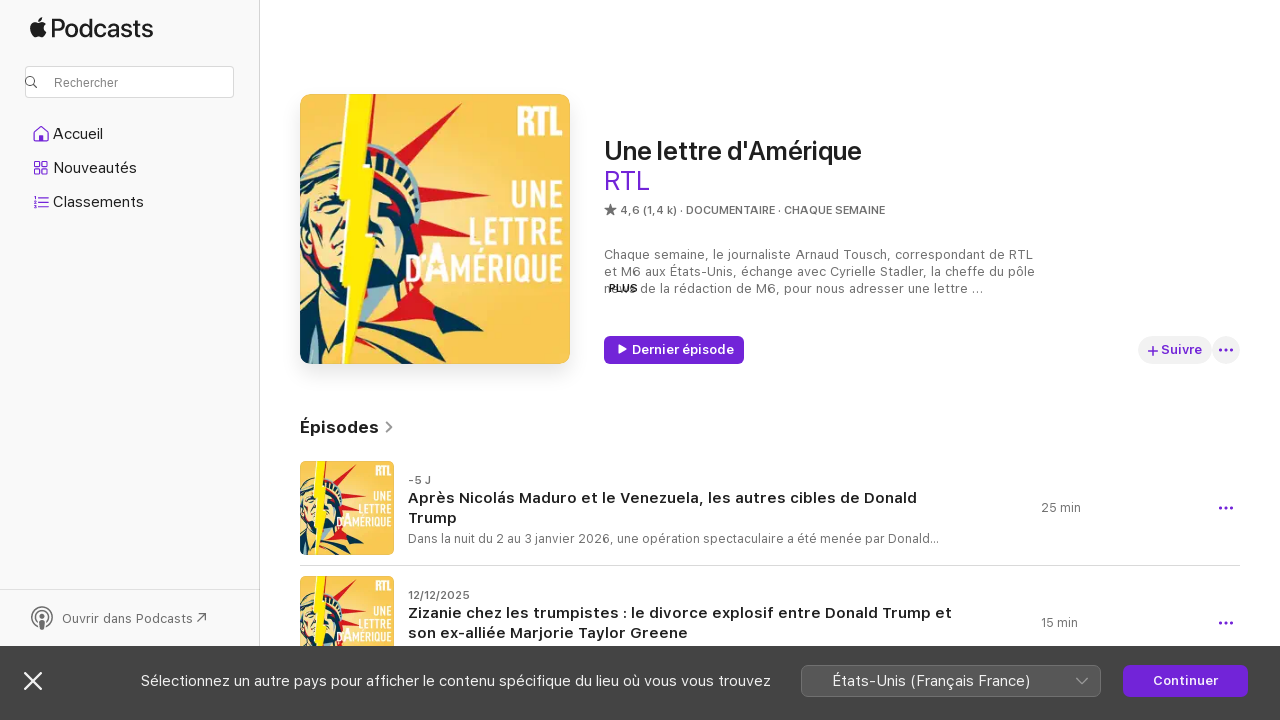

--- FILE ---
content_type: text/html
request_url: https://podcasts.apple.com/fr/podcast/une-lettre-dam%C3%A9rique/id1465110902?uo=4&itsct=podtail_podcasts&itscg=30200&ls=1&at=1001l39ag&ct=podcasts-francais.fr
body_size: 41815
content:
<!DOCTYPE html>
<html dir="ltr" lang="fr-FR">
    <head>
        <meta charset="utf-8" />
        <meta http-equiv="X-UA-Compatible" content="IE=edge" />
        <meta name="viewport" content="width=device-width,initial-scale=1" />
        <meta name="applicable-device" content="pc,mobile" />
        <meta name="referrer" content="strict-origin" />

        <link
            rel="apple-touch-icon"
            sizes="180x180"
            href="/assets/favicon/favicon-180.png"
        />
        <link
            rel="icon"
            type="image/png"
            sizes="32x32"
            href="/assets/favicon/favicon-32.png"
        />
        <link
            rel="icon"
            type="image/png"
            sizes="16x16"
            href="/assets/favicon/favicon-16.png"
        />
        <link
            rel="mask-icon"
            href="/assets/favicon/favicon.svg"
            color="#7e50df"
        />
        <link rel="manifest" href="/manifest.json" />

        <title>Une lettre d'Amérique - Émission - Apple Podcasts</title><!-- HEAD_svelte-1frznod_START --><link rel="preconnect" href="//www.apple.com/wss/fonts" crossorigin="anonymous"><link rel="stylesheet" as="style" href="//www.apple.com/wss/fonts?families=SF+Pro,v4%7CSF+Pro+Icons,v1&amp;display=swap" type="text/css" referrerpolicy="strict-origin-when-cross-origin"><!-- HEAD_svelte-1frznod_END --><!-- HEAD_svelte-eg3hvx_START -->    <meta name="description" content="Écoutez le podcast Une lettre d'Amérique de la chaîne RTL sur Apple Podcasts.">  <link rel="canonical" href="https://podcasts.apple.com/fr/podcast/une-lettre-dam%C3%A9rique/id1465110902">   <link rel="alternate" type="application/json+oembed" href="https://podcasts.apple.com/api/oembed?url=https%3A%2F%2Fpodcasts.apple.com%2Ffr%2Fpodcast%2Fune-lettre-dam%25C3%25A9rique%2Fid1465110902" title="Une lettre d'Amérique - Émission - Apple Podcasts">  <meta name="al:ios:app_store_id" content="525463029"> <meta name="al:ios:app_name" content="Apple Podcasts"> <meta name="apple:content_id" content="1465110902"> <meta name="apple:title" content="Une lettre d'Amérique"> <meta name="apple:description" content="Écoutez le podcast Une lettre d'Amérique de la chaîne RTL sur Apple Podcasts.">   <meta property="og:title" content="Une lettre d'Amérique"> <meta property="og:description" content="Émission dans Documentaire · Chaque semaine · Chaque semaine, le journaliste Arnaud Tousch, correspondant de RTL et M6 aux États-Unis, échange avec Cyrielle Stadler, la cheffe du pôle news de la rédaction de M6, pour nous adresser une lettre d’Am…"> <meta property="og:site_name" content="Apple Podcasts"> <meta property="og:url" content="https://podcasts.apple.com/fr/podcast/une-lettre-dam%C3%A9rique/id1465110902"> <meta property="og:image" content="https://is1-ssl.mzstatic.com/image/thumb/Podcasts211/v4/a3/a7/26/a3a72619-05ca-1cfb-6ac8-5270cf48d0da/mza_8437138509028067079.jpg/1200x1200bf-60.jpg"> <meta property="og:image:secure_url" content="https://is1-ssl.mzstatic.com/image/thumb/Podcasts211/v4/a3/a7/26/a3a72619-05ca-1cfb-6ac8-5270cf48d0da/mza_8437138509028067079.jpg/1200x1200bf-60.jpg"> <meta property="og:image:alt" content="Une lettre d'Amérique"> <meta property="og:image:width" content="1200"> <meta property="og:image:height" content="1200"> <meta property="og:image:type" content="image/jpg"> <meta property="og:type" content="website"> <meta property="og:locale" content="fr_FR">     <meta name="twitter:title" content="Une lettre d'Amérique"> <meta name="twitter:description" content="Émission dans Documentaire · Chaque semaine · Chaque semaine, le journaliste Arnaud Tousch, correspondant de RTL et M6 aux États-Unis, échange avec Cyrielle Stadler, la cheffe du pôle news de la rédaction de M6, pour nous adresser une lettre d’Am…"> <meta name="twitter:site" content="@ApplePodcasts"> <meta name="twitter:image" content="https://is1-ssl.mzstatic.com/image/thumb/Podcasts211/v4/a3/a7/26/a3a72619-05ca-1cfb-6ac8-5270cf48d0da/mza_8437138509028067079.jpg/1200x1200bf-60.jpg"> <meta name="twitter:image:alt" content="Une lettre d'Amérique"> <meta name="twitter:card" content="summary">      <!-- HTML_TAG_START -->
                <script id=schema:show type="application/ld+json">
                    {"@context":"http://schema.org","@type":"CreativeWorkSeries","name":"Une lettre d'Amérique","description":"Chaque semaine, le journaliste Arnaud Tousch, correspondant de RTL et M6 aux États-Unis, échange avec Cyrielle Stadler, la cheffe du pôle news de la rédaction de M6, pour nous adresser une lettre d’Amérique. Un podcast sous forme de courrier audio, posté chaque semaine depuis une tour de Manhattan, à New-York. Une carte postale sonore, un récit à la première personne, pour partager son regard sur ce pays complexe, et pour nous aider à mieux comprendre cette Amérique à la fois si familière et parfois totalement déconcertante.\n \n Hébergé par Audiomeans. Visitez audiomeans.fr/politique-de-confidentialite pour plus d'informations.","genre":["Documentaire","Podcasts","Culture et société"],"url":"https://podcasts.apple.com/fr/podcast/une-lettre-dam%C3%A9rique/id1465110902","offers":[{"@type":"Offer","category":"free","price":0}],"dateModified":"2025-12-12T17:37:00Z","thumbnailUrl":"https://is1-ssl.mzstatic.com/image/thumb/Podcasts211/v4/a3/a7/26/a3a72619-05ca-1cfb-6ac8-5270cf48d0da/mza_8437138509028067079.jpg/1200x1200bf.webp","aggregateRating":{"@type":"AggregateRating","ratingValue":4.6,"reviewCount":1381,"itemReviewed":{"@type":"CreativeWorkSeries","name":"Une lettre d'Amérique","description":"Chaque semaine, le journaliste Arnaud Tousch, correspondant de RTL et M6 aux États-Unis, échange avec Cyrielle Stadler, la cheffe du pôle news de la rédaction de M6, pour nous adresser une lettre d’Amérique. Un podcast sous forme de courrier audio, posté chaque semaine depuis une tour de Manhattan, à New-York. Une carte postale sonore, un récit à la première personne, pour partager son regard sur ce pays complexe, et pour nous aider à mieux comprendre cette Amérique à la fois si familière et parfois totalement déconcertante.\n \n Hébergé par Audiomeans. Visitez audiomeans.fr/politique-de-confidentialite pour plus d'informations.","genre":["Documentaire","Podcasts","Culture et société"],"url":"https://podcasts.apple.com/fr/podcast/une-lettre-dam%C3%A9rique/id1465110902","offers":[{"@type":"Offer","category":"free","price":0}],"dateModified":"2025-12-12T17:37:00Z","thumbnailUrl":"https://is1-ssl.mzstatic.com/image/thumb/Podcasts211/v4/a3/a7/26/a3a72619-05ca-1cfb-6ac8-5270cf48d0da/mza_8437138509028067079.jpg/1200x1200bf.webp"}},"review":[{"@type":"Review","author":"Le bigornot","datePublished":"2025-12-05","name":"Merci !","reviewBody":"Merci pour ces lettres d’Amérique et de nous faire découvrir un pays extrêmement complexe. Dommage que le morceau de musique de la fin est été supprimé","reviewRating":{"@type":"Rating","ratingValue":5,"bestRating":5,"worstRating":1},"itemReviewed":{"@type":"CreativeWorkSeries","name":"Une lettre d'Amérique","description":"Chaque semaine, le journaliste Arnaud Tousch, correspondant de RTL et M6 aux États-Unis, échange avec Cyrielle Stadler, la cheffe du pôle news de la rédaction de M6, pour nous adresser une lettre d’Amérique. Un podcast sous forme de courrier audio, posté chaque semaine depuis une tour de Manhattan, à New-York. Une carte postale sonore, un récit à la première personne, pour partager son regard sur ce pays complexe, et pour nous aider à mieux comprendre cette Amérique à la fois si familière et parfois totalement déconcertante.\n \n Hébergé par Audiomeans. Visitez audiomeans.fr/politique-de-confidentialite pour plus d'informations.","genre":["Documentaire","Podcasts","Culture et société"],"url":"https://podcasts.apple.com/fr/podcast/une-lettre-dam%C3%A9rique/id1465110902","offers":[{"@type":"Offer","category":"free","price":0}],"dateModified":"2025-12-12T17:37:00Z","thumbnailUrl":"https://is1-ssl.mzstatic.com/image/thumb/Podcasts211/v4/a3/a7/26/a3a72619-05ca-1cfb-6ac8-5270cf48d0da/mza_8437138509028067079.jpg/1200x1200bf.webp"}},{"@type":"Review","author":"MICHELdeNICE","datePublished":"2026-01-10","name":"Soyez plus objectifs","reviewBody":"N’appelez pas Maduro “ le président Maduro” ou alors utilisez des expressions comme” le soi-disant président Maduro “ ou le “Maduro autoproclamé président “ : il ne faut pas que votre anti-Trumpisme déclaré vous empêche \nd ‘exprimer que Maduro est  1000 fois plus coupable que Trump dans toute leurs actions respectives!!","reviewRating":{"@type":"Rating","ratingValue":3,"bestRating":5,"worstRating":1},"itemReviewed":{"@type":"CreativeWorkSeries","name":"Une lettre d'Amérique","description":"Chaque semaine, le journaliste Arnaud Tousch, correspondant de RTL et M6 aux États-Unis, échange avec Cyrielle Stadler, la cheffe du pôle news de la rédaction de M6, pour nous adresser une lettre d’Amérique. Un podcast sous forme de courrier audio, posté chaque semaine depuis une tour de Manhattan, à New-York. Une carte postale sonore, un récit à la première personne, pour partager son regard sur ce pays complexe, et pour nous aider à mieux comprendre cette Amérique à la fois si familière et parfois totalement déconcertante.\n \n Hébergé par Audiomeans. Visitez audiomeans.fr/politique-de-confidentialite pour plus d'informations.","genre":["Documentaire","Podcasts","Culture et société"],"url":"https://podcasts.apple.com/fr/podcast/une-lettre-dam%C3%A9rique/id1465110902","offers":[{"@type":"Offer","category":"free","price":0}],"dateModified":"2025-12-12T17:37:00Z","thumbnailUrl":"https://is1-ssl.mzstatic.com/image/thumb/Podcasts211/v4/a3/a7/26/a3a72619-05ca-1cfb-6ac8-5270cf48d0da/mza_8437138509028067079.jpg/1200x1200bf.webp"}},{"@type":"Review","author":"Carophilos","datePublished":"2025-09-13","name":"Un moment authentique","reviewBody":"Au départ, c’est une vraie correspondance entre Philippe Corbé et l’auditeur. Un moment de complicité rare. Ce n’est pas un truc prédigéré en studio. C’est moment de partage authentique. Philippe Corbé possède une connaissance pointue de la société US. Il est passionné et lucide. RTL n’est pas ma radio, mais avec ce podcast j’ai le sentiment d’avoir des nouvelles d’un super pot qui vit aux USA, et j’en suis fan. Si la vie me faisait la joie de rencontrer Philippe, j’imagine que nous emploierions le « tu » spontanément; et que nous parlerions d’Amérique…\nAujourd’hui, Lionel Gendron a repris le flambeau et il poursuit ces échanges de qualité. Bravo car il n’est jamais simple de prendre la suite d’un intervenant talentueux.\nDésormais les lettres sont lues à deux voix et sont éloignées de la forme initiale de ce podcast. Elles restent néanmoins intéressantes au regard de notre relation avec l'Amérique. Mais je regrette la narration passée, à une voix, plus proche de la \"lettre\". Au lieu de ce dialogue, j'aurais privilégié deux visions exprimées l'une après l'autre.","reviewRating":{"@type":"Rating","ratingValue":4,"bestRating":5,"worstRating":1},"itemReviewed":{"@type":"CreativeWorkSeries","name":"Une lettre d'Amérique","description":"Chaque semaine, le journaliste Arnaud Tousch, correspondant de RTL et M6 aux États-Unis, échange avec Cyrielle Stadler, la cheffe du pôle news de la rédaction de M6, pour nous adresser une lettre d’Amérique. Un podcast sous forme de courrier audio, posté chaque semaine depuis une tour de Manhattan, à New-York. Une carte postale sonore, un récit à la première personne, pour partager son regard sur ce pays complexe, et pour nous aider à mieux comprendre cette Amérique à la fois si familière et parfois totalement déconcertante.\n \n Hébergé par Audiomeans. Visitez audiomeans.fr/politique-de-confidentialite pour plus d'informations.","genre":["Documentaire","Podcasts","Culture et société"],"url":"https://podcasts.apple.com/fr/podcast/une-lettre-dam%C3%A9rique/id1465110902","offers":[{"@type":"Offer","category":"free","price":0}],"dateModified":"2025-12-12T17:37:00Z","thumbnailUrl":"https://is1-ssl.mzstatic.com/image/thumb/Podcasts211/v4/a3/a7/26/a3a72619-05ca-1cfb-6ac8-5270cf48d0da/mza_8437138509028067079.jpg/1200x1200bf.webp"}},{"@type":"Review","author":"philenid","datePublished":"2025-10-17","name":"Dommage !","reviewBody":"Trump n'est pas que l'Amérique. À quand le retour de la lettre d'Amérique ?","reviewRating":{"@type":"Rating","ratingValue":1,"bestRating":5,"worstRating":1},"itemReviewed":{"@type":"CreativeWorkSeries","name":"Une lettre d'Amérique","description":"Chaque semaine, le journaliste Arnaud Tousch, correspondant de RTL et M6 aux États-Unis, échange avec Cyrielle Stadler, la cheffe du pôle news de la rédaction de M6, pour nous adresser une lettre d’Amérique. Un podcast sous forme de courrier audio, posté chaque semaine depuis une tour de Manhattan, à New-York. Une carte postale sonore, un récit à la première personne, pour partager son regard sur ce pays complexe, et pour nous aider à mieux comprendre cette Amérique à la fois si familière et parfois totalement déconcertante.\n \n Hébergé par Audiomeans. Visitez audiomeans.fr/politique-de-confidentialite pour plus d'informations.","genre":["Documentaire","Podcasts","Culture et société"],"url":"https://podcasts.apple.com/fr/podcast/une-lettre-dam%C3%A9rique/id1465110902","offers":[{"@type":"Offer","category":"free","price":0}],"dateModified":"2025-12-12T17:37:00Z","thumbnailUrl":"https://is1-ssl.mzstatic.com/image/thumb/Podcasts211/v4/a3/a7/26/a3a72619-05ca-1cfb-6ac8-5270cf48d0da/mza_8437138509028067079.jpg/1200x1200bf.webp"}},{"@type":"Review","author":"OlivierT1744","datePublished":"2025-09-18","name":"Nouvelle formule","reviewBody":"Je préférais de loin l’ancienne formule ou le correspondant racontait l’actualité outre atlantique, d’où le nom du podcast « lettre ». Je trouve que la nouvelle formule reste plus en surface des sujets et est même  répétitive.","reviewRating":{"@type":"Rating","ratingValue":2,"bestRating":5,"worstRating":1},"itemReviewed":{"@type":"CreativeWorkSeries","name":"Une lettre d'Amérique","description":"Chaque semaine, le journaliste Arnaud Tousch, correspondant de RTL et M6 aux États-Unis, échange avec Cyrielle Stadler, la cheffe du pôle news de la rédaction de M6, pour nous adresser une lettre d’Amérique. Un podcast sous forme de courrier audio, posté chaque semaine depuis une tour de Manhattan, à New-York. Une carte postale sonore, un récit à la première personne, pour partager son regard sur ce pays complexe, et pour nous aider à mieux comprendre cette Amérique à la fois si familière et parfois totalement déconcertante.\n \n Hébergé par Audiomeans. Visitez audiomeans.fr/politique-de-confidentialite pour plus d'informations.","genre":["Documentaire","Podcasts","Culture et société"],"url":"https://podcasts.apple.com/fr/podcast/une-lettre-dam%C3%A9rique/id1465110902","offers":[{"@type":"Offer","category":"free","price":0}],"dateModified":"2025-12-12T17:37:00Z","thumbnailUrl":"https://is1-ssl.mzstatic.com/image/thumb/Podcasts211/v4/a3/a7/26/a3a72619-05ca-1cfb-6ac8-5270cf48d0da/mza_8437138509028067079.jpg/1200x1200bf.webp"}},{"@type":"Review","author":"mimil5475","datePublished":"2025-08-30","name":"Trop court","reviewBody":"Toujours un plaisir mais je trouve que cette lettre d’amérique est devenue trop courte, je préférais la version précédente","reviewRating":{"@type":"Rating","ratingValue":4,"bestRating":5,"worstRating":1},"itemReviewed":{"@type":"CreativeWorkSeries","name":"Une lettre d'Amérique","description":"Chaque semaine, le journaliste Arnaud Tousch, correspondant de RTL et M6 aux États-Unis, échange avec Cyrielle Stadler, la cheffe du pôle news de la rédaction de M6, pour nous adresser une lettre d’Amérique. Un podcast sous forme de courrier audio, posté chaque semaine depuis une tour de Manhattan, à New-York. Une carte postale sonore, un récit à la première personne, pour partager son regard sur ce pays complexe, et pour nous aider à mieux comprendre cette Amérique à la fois si familière et parfois totalement déconcertante.\n \n Hébergé par Audiomeans. Visitez audiomeans.fr/politique-de-confidentialite pour plus d'informations.","genre":["Documentaire","Podcasts","Culture et société"],"url":"https://podcasts.apple.com/fr/podcast/une-lettre-dam%C3%A9rique/id1465110902","offers":[{"@type":"Offer","category":"free","price":0}],"dateModified":"2025-12-12T17:37:00Z","thumbnailUrl":"https://is1-ssl.mzstatic.com/image/thumb/Podcasts211/v4/a3/a7/26/a3a72619-05ca-1cfb-6ac8-5270cf48d0da/mza_8437138509028067079.jpg/1200x1200bf.webp"}},{"@type":"Review","author":"Bibi240585","datePublished":"2025-09-13","name":"«  c’était mieux avant »","reviewBody":"Je suis étonnée de la nouvelle formule. J’ai l’impression d’écouter un JT! C’était beaucoup mieux avant! J’arrête l’écoute avant la fin tellement, cela m’agace! \nPourquoi avoir changé!","reviewRating":{"@type":"Rating","ratingValue":1,"bestRating":5,"worstRating":1},"itemReviewed":{"@type":"CreativeWorkSeries","name":"Une lettre d'Amérique","description":"Chaque semaine, le journaliste Arnaud Tousch, correspondant de RTL et M6 aux États-Unis, échange avec Cyrielle Stadler, la cheffe du pôle news de la rédaction de M6, pour nous adresser une lettre d’Amérique. Un podcast sous forme de courrier audio, posté chaque semaine depuis une tour de Manhattan, à New-York. Une carte postale sonore, un récit à la première personne, pour partager son regard sur ce pays complexe, et pour nous aider à mieux comprendre cette Amérique à la fois si familière et parfois totalement déconcertante.\n \n Hébergé par Audiomeans. Visitez audiomeans.fr/politique-de-confidentialite pour plus d'informations.","genre":["Documentaire","Podcasts","Culture et société"],"url":"https://podcasts.apple.com/fr/podcast/une-lettre-dam%C3%A9rique/id1465110902","offers":[{"@type":"Offer","category":"free","price":0}],"dateModified":"2025-12-12T17:37:00Z","thumbnailUrl":"https://is1-ssl.mzstatic.com/image/thumb/Podcasts211/v4/a3/a7/26/a3a72619-05ca-1cfb-6ac8-5270cf48d0da/mza_8437138509028067079.jpg/1200x1200bf.webp"}},{"@type":"Review","author":"Seelsay75","datePublished":"2025-06-25","name":"Bof cette nouvelle formule","reviewBody":"Le concept d'origine était sympa et original… On en est loin maintenant avec une énième analyse de la politique américaine....  Dommage…","reviewRating":{"@type":"Rating","ratingValue":2,"bestRating":5,"worstRating":1},"itemReviewed":{"@type":"CreativeWorkSeries","name":"Une lettre d'Amérique","description":"Chaque semaine, le journaliste Arnaud Tousch, correspondant de RTL et M6 aux États-Unis, échange avec Cyrielle Stadler, la cheffe du pôle news de la rédaction de M6, pour nous adresser une lettre d’Amérique. Un podcast sous forme de courrier audio, posté chaque semaine depuis une tour de Manhattan, à New-York. Une carte postale sonore, un récit à la première personne, pour partager son regard sur ce pays complexe, et pour nous aider à mieux comprendre cette Amérique à la fois si familière et parfois totalement déconcertante.\n \n Hébergé par Audiomeans. Visitez audiomeans.fr/politique-de-confidentialite pour plus d'informations.","genre":["Documentaire","Podcasts","Culture et société"],"url":"https://podcasts.apple.com/fr/podcast/une-lettre-dam%C3%A9rique/id1465110902","offers":[{"@type":"Offer","category":"free","price":0}],"dateModified":"2025-12-12T17:37:00Z","thumbnailUrl":"https://is1-ssl.mzstatic.com/image/thumb/Podcasts211/v4/a3/a7/26/a3a72619-05ca-1cfb-6ac8-5270cf48d0da/mza_8437138509028067079.jpg/1200x1200bf.webp"}},{"@type":"Review","author":"Loupgamer","datePublished":"2025-06-26","name":"Passionnant avant","reviewBody":"Je modifie mon ancien commentaire en ajoutant que la nouvelle formule a effacé l’originalité de la Lettre d’Amérique. Ce n’est plus un podcast éclairant pour nous ce que sont les USA mais un banal podcast d’actualité politique.\nDepuis le départ de L. Gendron les thématiques abordées sont moins pertinentes, ce sont les mêmes que celles déjà abordées dans de nombreuses émissions françaises, je regrette fort la collection des découvertes des états, l’immersion dans la société américaine profonde. Malheureusement le nouveau journaliste n’a pas le style captivant qui faisait le charme historique de la lettre.","reviewRating":{"@type":"Rating","ratingValue":1,"bestRating":5,"worstRating":1},"itemReviewed":{"@type":"CreativeWorkSeries","name":"Une lettre d'Amérique","description":"Chaque semaine, le journaliste Arnaud Tousch, correspondant de RTL et M6 aux États-Unis, échange avec Cyrielle Stadler, la cheffe du pôle news de la rédaction de M6, pour nous adresser une lettre d’Amérique. Un podcast sous forme de courrier audio, posté chaque semaine depuis une tour de Manhattan, à New-York. Une carte postale sonore, un récit à la première personne, pour partager son regard sur ce pays complexe, et pour nous aider à mieux comprendre cette Amérique à la fois si familière et parfois totalement déconcertante.\n \n Hébergé par Audiomeans. Visitez audiomeans.fr/politique-de-confidentialite pour plus d'informations.","genre":["Documentaire","Podcasts","Culture et société"],"url":"https://podcasts.apple.com/fr/podcast/une-lettre-dam%C3%A9rique/id1465110902","offers":[{"@type":"Offer","category":"free","price":0}],"dateModified":"2025-12-12T17:37:00Z","thumbnailUrl":"https://is1-ssl.mzstatic.com/image/thumb/Podcasts211/v4/a3/a7/26/a3a72619-05ca-1cfb-6ac8-5270cf48d0da/mza_8437138509028067079.jpg/1200x1200bf.webp"}},{"@type":"Review","author":"ermi03","datePublished":"2025-06-24","name":"Nouveau concept moins captivant","reviewBody":"Je guettais la sortie d’un nouvel épisode tellement j’aimais le ton intimiste de ce podcast, entendre en fond la ville, les gares, c’était du concret! J’aime beaucoup moins le nouveau concept interview…ça perd le charme et l’intérêt du podcast.","reviewRating":{"@type":"Rating","ratingValue":2,"bestRating":5,"worstRating":1},"itemReviewed":{"@type":"CreativeWorkSeries","name":"Une lettre d'Amérique","description":"Chaque semaine, le journaliste Arnaud Tousch, correspondant de RTL et M6 aux États-Unis, échange avec Cyrielle Stadler, la cheffe du pôle news de la rédaction de M6, pour nous adresser une lettre d’Amérique. Un podcast sous forme de courrier audio, posté chaque semaine depuis une tour de Manhattan, à New-York. Une carte postale sonore, un récit à la première personne, pour partager son regard sur ce pays complexe, et pour nous aider à mieux comprendre cette Amérique à la fois si familière et parfois totalement déconcertante.\n \n Hébergé par Audiomeans. Visitez audiomeans.fr/politique-de-confidentialite pour plus d'informations.","genre":["Documentaire","Podcasts","Culture et société"],"url":"https://podcasts.apple.com/fr/podcast/une-lettre-dam%C3%A9rique/id1465110902","offers":[{"@type":"Offer","category":"free","price":0}],"dateModified":"2025-12-12T17:37:00Z","thumbnailUrl":"https://is1-ssl.mzstatic.com/image/thumb/Podcasts211/v4/a3/a7/26/a3a72619-05ca-1cfb-6ac8-5270cf48d0da/mza_8437138509028067079.jpg/1200x1200bf.webp"}}],"workExample":[{"@type":"AudioObject","datePublished":"2026-01-09","description":"Dans la nuit du 2 au 3 janvier 2026, une opération spectaculaire a été menée par Donald Trump : la capture du président vénézuélien Nicolás Maduro. Accusé de narcotrafic par la justice américaine, il a été extradé vers les États-Unis en v","duration":"PT24M42S","genre":["Documentaire"],"name":"Après Nicolás Maduro et le Venezuela, les autres cibles de Donald Trump","offers":[{"@type":"Offer","category":"free","price":0}],"requiresSubscription":"no","uploadDate":"2026-01-09","url":"https://podcasts.apple.com/fr/podcast/apr%C3%A8s-nicol%C3%A1s-maduro-et-le-venezuela-les-autres-cibles/id1465110902?i=1000744473948","thumbnailUrl":"https://is1-ssl.mzstatic.com/image/thumb/Podcasts211/v4/5c/18/d3/5c18d355-ccc7-52e2-e9b2-2cc18cae9cd2/mza_10324694326972759388.jpg/1200x1200bf.webp"},{"@type":"AudioObject","datePublished":"2025-12-12","description":"Rien ne va plus entre Donald Trump et Marjorie Taylor Greene. Pourtant trumpiste de la première heure, cette élue ultra-conservatrice a stupéfait fin novembre en annonçant sa démission du Congrès, après des semaines et des semaines de tensions av","duration":"PT14M44S","genre":["Documentaire"],"name":"Zizanie chez les trumpistes : le divorce explosif entre Donald Trump et son ex-alliée Marjorie Taylor Greene","offers":[{"@type":"Offer","category":"free","price":0}],"requiresSubscription":"no","uploadDate":"2025-12-12","url":"https://podcasts.apple.com/fr/podcast/zizanie-chez-les-trumpistes-le-divorce-explosif-entre/id1465110902?i=1000741033368","thumbnailUrl":"https://is1-ssl.mzstatic.com/image/thumb/Podcasts221/v4/58/ed/9d/58ed9d7a-d7dc-e940-5892-00d1820b7548/mza_17447202567274798827.jpg/1200x1200bf.webp"},{"@type":"AudioObject","datePublished":"2025-12-06","description":"Dans cet épisode, Julien Hababou, le chef du service des sports RTL-M6, rejoint Arnaud Tousch dans les coulisses du tirage au sort de la Coupe du Monde 2026, qui s'est tenu au Kennedy Center à Washington. Initialement prévu à Las Vegas, l'événemen","duration":"PT21M25S","genre":["Documentaire"],"name":"Comment Trump s'est approprié le tirage au sort de la Coupe du monde : dans les coulisses de la cérémonie","offers":[{"@type":"Offer","category":"free","price":0}],"requiresSubscription":"no","uploadDate":"2025-12-06","url":"https://podcasts.apple.com/fr/podcast/comment-trump-sest-appropri%C3%A9-le-tirage-au-sort-de-la/id1465110902?i=1000739970160","thumbnailUrl":"https://is1-ssl.mzstatic.com/image/thumb/Podcasts221/v4/b6/73/3e/b6733e68-f26f-25d2-0daa-c020bca69a3a/mza_5516844208772137518.jpg/1200x1200bf.webp"},{"@type":"AudioObject","datePublished":"2025-11-21","description":"Le 19 novembre dernier, dans une publication sur le réseau social Truth, Donald Trump a annoncé la signature du projet de loi rendant public le dossier Epstein. Une décision perçue comme un retournement de veste alors que le président américain s'","duration":"PT26M1S","genre":["Documentaire"],"name":"Publication du \"dossier Epstein\" : pourquoi Donald Trump a-t-il fait volte-face ?","offers":[{"@type":"Offer","category":"free","price":0}],"requiresSubscription":"no","uploadDate":"2025-11-21","url":"https://podcasts.apple.com/fr/podcast/publication-du-dossier-epstein-pourquoi-donald-trump/id1465110902?i=1000737814706","thumbnailUrl":"https://is1-ssl.mzstatic.com/image/thumb/Podcasts211/v4/5a/a5/af/5aa5af79-efd5-2f31-cf8e-063acb3e7a27/mza_6726228927544046389.jpg/1200x1200bf.webp"},{"@type":"AudioObject","datePublished":"2025-11-14","description":"Durant 43 jours, le gouvernement fédéral américain était pratiquement à l'arrêt à cause d'un désaccord politique concernant le budget. Cette période nommée le \"shutdown\" est récurrente, mais cette année, elle a été la plus longue de l'hist","duration":"PT23M59S","genre":["Documentaire"],"name":"43 jours de paralysie budgétaire : quelles conséquences après ce \"shutdown\" historique ?","offers":[{"@type":"Offer","category":"free","price":0}],"requiresSubscription":"no","uploadDate":"2025-11-14","url":"https://podcasts.apple.com/fr/podcast/43-jours-de-paralysie-budg%C3%A9taire-quelles/id1465110902?i=1000736768818","thumbnailUrl":"https://is1-ssl.mzstatic.com/image/thumb/Podcasts221/v4/41/b0/58/41b058c0-34dd-e795-81aa-f50e69ec9f64/mza_6602261582721035641.jpg/1200x1200bf.webp"},{"@type":"AudioObject","datePublished":"2025-11-07","description":"Le 4 novembre 2025, Zohran Mamdani devient le nouveau maire de New-York. Premier maire musulman de la ville, il est élu avec plus de 50 % des suffrages. À seulement 34 ans, ce natif de Kampala en Ouganda s'est imposé comme l'une des principales voix","duration":"PT26M34S","genre":["Documentaire"],"name":"Jeune, démocrate et musulman : qui est Zohran Mamdani, le nouveau maire anti-Trump de New-York ?","offers":[{"@type":"Offer","category":"free","price":0}],"requiresSubscription":"no","uploadDate":"2025-11-07","url":"https://podcasts.apple.com/fr/podcast/jeune-d%C3%A9mocrate-et-musulman-qui-est-zohran-mamdani/id1465110902?i=1000735758469","thumbnailUrl":"https://is1-ssl.mzstatic.com/image/thumb/Podcasts211/v4/dd/9c/7f/dd9c7fae-06d8-6540-46cc-71c21cf05403/mza_2854234629621650317.jpg/1200x1200bf.webp"},{"@type":"AudioObject","datePublished":"2025-10-31","description":"Le 20 octobre dernier, une partie de la Maison Blanche a été démolie pour construire la future salle de bal de Donald Trump. Cette \"ballroom\" de plus de 8.000 mètres carrés, dont le coût est estimé à plus de 200 millions de dollars, suscite déj","duration":"PT19M58S","genre":["Documentaire"],"name":"Trump fait entrer les bulldozers à la Maison Blanche : pourquoi son grand chantier fait polémique","offers":[{"@type":"Offer","category":"free","price":0}],"requiresSubscription":"no","uploadDate":"2025-10-31","url":"https://podcasts.apple.com/fr/podcast/trump-fait-entrer-les-bulldozers-%C3%A0-la-maison-blanche/id1465110902?i=1000734468944","thumbnailUrl":"https://is1-ssl.mzstatic.com/image/thumb/Podcasts221/v4/35/32/09/353209f4-3c12-1286-81ff-becece40175b/mza_12582108256927818334.jpg/1200x1200bf.webp"},{"@type":"AudioObject","datePublished":"2025-10-24","description":"Depuis le début du mois de septembre 2025, les Etats-Unis ont frappé sept fois en pleine mer des Caraïbes. Ces attaques ont causé la mort de 32 personnes. Une démonstration de force que Donald Trump justifie par une lutte contre le narcotrafic. Du","duration":"PT16M7S","genre":["Documentaire"],"name":"Que cache cette croisade de Trump contre le narcotrafic dans les Caraïbes ?","offers":[{"@type":"Offer","category":"free","price":0}],"requiresSubscription":"no","uploadDate":"2025-10-24","url":"https://podcasts.apple.com/fr/podcast/que-cache-cette-croisade-de-trump-contre-le/id1465110902?i=1000733341240","thumbnailUrl":"https://is1-ssl.mzstatic.com/image/thumb/Podcasts221/v4/b1/d2/c6/b1d2c65c-99f2-4bf4-e71c-b6529fb976f5/mza_5093806256510332838.jpg/1200x1200bf.webp"},{"@type":"AudioObject","datePublished":"2025-10-10","description":"Une juge fédérale a suspendu ce jeudi 9 octobre pour deux semaines le déploiement de la Garde nationale à Chicago et dans sa région ordonné par le président Donald Trump, moins de 24 heures après l'envoi de centaines de militaires pour y appuyer","duration":"PT22M48S","genre":["Documentaire"],"name":"\"Chicago est un véritable enfer\" : à quoi joue Donald Trump avec l'envoi de la garde républicaine ?","offers":[{"@type":"Offer","category":"free","price":0}],"requiresSubscription":"no","uploadDate":"2025-10-10","url":"https://podcasts.apple.com/fr/podcast/chicago-est-un-v%C3%A9ritable-enfer-%C3%A0-quoi-joue-donald/id1465110902?i=1000731185085","thumbnailUrl":"https://is1-ssl.mzstatic.com/image/thumb/Podcasts221/v4/be/d7/82/bed78260-7e1d-7fcb-a52d-a6971136fbfc/mza_6744427907221869019.jpg/1200x1200bf.webp"},{"@type":"AudioObject","datePublished":"2025-10-03","description":"C'est un médicament qui promet des résultats impressionnants pour perdre du temps, non sans dangers: L'Ozempic déferle sur les Etats-Unis mais aussi en Europe et pour l'instant dans une moindre mesure en France. Alors que près d'un Américain sur di","duration":"PT14M","genre":["Documentaire"],"name":"Comment le médicament anti-obésité Ozempic transforme toute la société américaine","offers":[{"@type":"Offer","category":"free","price":0}],"requiresSubscription":"no","uploadDate":"2025-10-03","url":"https://podcasts.apple.com/fr/podcast/comment-le-m%C3%A9dicament-anti-ob%C3%A9sit%C3%A9-ozempic-transforme/id1465110902?i=1000729973547","thumbnailUrl":"https://is1-ssl.mzstatic.com/image/thumb/Podcasts211/v4/77/4e/be/774ebe11-31a6-8ccd-425e-9f94171c35b6/mza_3141398357581868913.jpg/1200x1200bf.webp"},{"@type":"AudioObject","datePublished":"2025-09-26","description":"Dans cet épisode, Arnaud Tousch & Cyrielle Stadler vous emmènent dans les coulisses d'Hollywood avec l'un des acteurs américains les plus apprécies, aux États-Unis comme en France : Tom Hanks, qu'Arnaud Tousch a pu rencontrer à New York pour un en","duration":"PT21M17S","genre":["Documentaire"],"name":"Les États-Unis vus par Tom Hanks : dans les coulisses d'un entretien exceptionnel","offers":[{"@type":"Offer","category":"free","price":0}],"requiresSubscription":"no","uploadDate":"2025-09-26","url":"https://podcasts.apple.com/fr/podcast/les-%C3%A9tats-unis-vus-par-tom-hanks-dans-les-coulisses/id1465110902?i=1000728598760","thumbnailUrl":"https://is1-ssl.mzstatic.com/image/thumb/Podcasts211/v4/b6/27/33/b6273390-f02e-2910-af78-63523271ced6/mza_2153896826506248079.jpg/1200x1200bf.webp"},{"@type":"AudioObject","datePublished":"2025-09-19","description":"Dans cet épisode, Arnaud Tousch & Cyrielle Stadler reviennent sur un véritable virage dans la société américaine: Jimmy Kimmel, l'un des visages les plus connus de la télé américaine a été évincé de l'antenne après des propos accusant les R","duration":"PT19M47S","genre":["Documentaire"],"name":"Donald Trump a-t-il déjà muselé la liberté d'expression?","offers":[{"@type":"Offer","category":"free","price":0}],"requiresSubscription":"no","uploadDate":"2025-09-19","url":"https://podcasts.apple.com/fr/podcast/donald-trump-a-t-il-d%C3%A9j%C3%A0-musel%C3%A9-la-libert%C3%A9-dexpression/id1465110902?i=1000727537637","thumbnailUrl":"https://is1-ssl.mzstatic.com/image/thumb/Podcasts211/v4/a3/a7/26/a3a72619-05ca-1cfb-6ac8-5270cf48d0da/mza_8437138509028067079.jpg/1200x1200bf.webp"},{"@type":"AudioObject","datePublished":"2025-09-12","description":"Charlie Kirk, porte-drapeau de la jeunesse trumpiste et défenseur du port d'armes à feu, a été tué d'une balle dans le cou mercredi 10 septembre 2025 alors qu'il participait à une réunion devant environ 3.000 personnes dans une université de l'U","duration":"PT20M22S","genre":["Documentaire"],"name":"Meurtre de Charlie Kirk : pourquoi il y aura un avant et un après aux Etats-Unis","offers":[{"@type":"Offer","category":"free","price":0}],"requiresSubscription":"no","uploadDate":"2025-09-12","url":"https://podcasts.apple.com/fr/podcast/meurtre-de-charlie-kirk-pourquoi-il-y-aura-un/id1465110902?i=1000726547813","thumbnailUrl":"https://is1-ssl.mzstatic.com/image/thumb/Podcasts221/v4/64/7a/40/647a4028-62eb-7c0f-3e90-eb330eea69aa/mza_12594208975908870156.jpg/1200x1200bf.webp"},{"@type":"AudioObject","datePublished":"2025-08-22","description":"Dans cet épisode de \"L'Amérique dans tous ses états\", Arnaud Tousch vous emmène à à Manhattan pour découvrir les coulisses de la fabrication d'un magazine emblématique : le \"New Yorker\", vendu dans le monde entier. Ce magazine est unique. Pour e","duration":"PT4M15S","genre":["Documentaire"],"name":"Dans les coulisses de la fabrication du célèbre magazine \"New Yorker\"","offers":[{"@type":"Offer","category":"free","price":0}],"requiresSubscription":"no","uploadDate":"2025-08-22","url":"https://podcasts.apple.com/fr/podcast/dans-les-coulisses-de-la-fabrication-du-c%C3%A9l%C3%A8bre/id1465110902?i=1000723055995","thumbnailUrl":"https://is1-ssl.mzstatic.com/image/thumb/Podcasts211/v4/a3/a7/26/a3a72619-05ca-1cfb-6ac8-5270cf48d0da/mza_8437138509028067079.jpg/1200x1200bf.webp"},{"@type":"AudioObject","datePublished":"2025-08-21","description":"Dans cet épisode de \"L'Amérique dans tous ses états\", Arnaud Tousch vous emmène à Washington, le berceau du pouvoir politique et législatif des États-Unis. Mais on l'oublie souvent, Washington est aussi une ville très touristique. \"Je suis ici j","duration":"PT4M12S","genre":["Documentaire"],"name":"Washington, une ville très touristique","offers":[{"@type":"Offer","category":"free","price":0}],"requiresSubscription":"no","uploadDate":"2025-08-21","url":"https://podcasts.apple.com/fr/podcast/washington-une-ville-tr%C3%A8s-touristique/id1465110902?i=1000722909034","thumbnailUrl":"https://is1-ssl.mzstatic.com/image/thumb/Podcasts211/v4/a3/a7/26/a3a72619-05ca-1cfb-6ac8-5270cf48d0da/mza_8437138509028067079.jpg/1200x1200bf.webp"}]}
                </script>
                <!-- HTML_TAG_END -->    <!-- HEAD_svelte-eg3hvx_END --><!-- HEAD_svelte-1p7jl_START --><!-- HEAD_svelte-1p7jl_END -->
      <script type="module" crossorigin src="/assets/index~6ee77bbec8.js"></script>
      <link rel="stylesheet" href="/assets/index~6c3ea543f1.css">
    </head>
    <body>
        <svg style="display: none" xmlns="http://www.w3.org/2000/svg">
            <symbol id="play-circle-fill" viewBox="0 0 60 60">
                <path
                    class="icon-circle-fill__circle"
                    fill="var(--iconCircleFillBG, transparent)"
                    d="M30 60c16.411 0 30-13.617 30-30C60 13.588 46.382 0 29.971 0 13.588 0 .001 13.588.001 30c0 16.383 13.617 30 30 30Z"
                />
                <path
                    fill="var(--iconFillArrow, var(--keyColor, black))"
                    d="M24.411 41.853c-1.41.853-3.028.177-3.028-1.294V19.47c0-1.44 1.735-2.058 3.028-1.294l17.265 10.235a1.89 1.89 0 0 1 0 3.265L24.411 41.853Z"
                />
            </symbol>
        </svg>
        <script defer src="/assets/focus-visible/focus-visible.min.js"></script>
        

        <script
            async
            src="/includes/js-cdn/musickit/v3/amp/musickit.js"
        ></script>
        <script
            type="module"
            async
            src="/includes/js-cdn/musickit/v3/components/musickit-components/musickit-components.esm.js"
        ></script>
        <script
            nomodule
            async
            src="/includes/js-cdn/musickit/v3/components/musickit-components/musickit-components.js"
        ></script>
        <div id="body-container">
              <div class="app-container svelte-ybg737" data-testid="app-container"> <div class="header svelte-1jb51s" data-testid="header"><nav data-testid="navigation" class="navigation svelte-13li0vp"><div class="navigation__header svelte-13li0vp"><div data-testid="logo" class="logo svelte-1gk6pig"> <a aria-label="Apple Podcasts" role="img" href="https://podcasts.apple.com/fr/new" class="svelte-1gk6pig"><svg height="12" viewBox="0 0 67 12" width="67" class="podcasts-logo" aria-hidden="true"><path d="M45.646 3.547c1.748 0 2.903.96 2.903 2.409v5.048h-1.44V9.793h-.036c-.424.819-1.35 1.337-2.31 1.337-1.435 0-2.437-.896-2.437-2.22 0-1.288.982-2.065 2.722-2.17l2.005-.112v-.56c0-.82-.536-1.282-1.448-1.282-.836 0-1.42.4-1.539 1.037H42.66c.042-1.33 1.274-2.276 2.986-2.276zm-22.971 0c2.123 0 3.474 1.456 3.474 3.774 0 2.325-1.344 3.774-3.474 3.774s-3.474-1.45-3.474-3.774c0-2.318 1.358-3.774 3.474-3.774zm15.689 0c1.88 0 3.05 1.19 3.174 2.626h-1.434c-.132-.778-.737-1.359-1.726-1.359-1.156 0-1.922.974-1.922 2.507 0 1.568.773 2.514 1.936 2.514.933 0 1.545-.47 1.712-1.324h1.448c-.167 1.548-1.399 2.584-3.174 2.584-2.089 0-3.453-1.435-3.453-3.774 0-2.29 1.364-3.774 3.439-3.774zm14.263.007c1.622 0 2.785.903 2.82 2.206h-1.414c-.062-.652-.612-1.05-1.448-1.05-.814 0-1.357.377-1.357.952 0 .44.362.735 1.12.924l1.233.287c1.476.357 2.033.903 2.033 1.981 0 1.33-1.254 2.241-3.043 2.241-1.726 0-2.889-.89-3-2.234h1.49c.104.708.668 1.086 1.58 1.086.898 0 1.462-.371 1.462-.96 0-.455-.279-.7-1.044-.896L51.75 7.77c-1.323-.322-1.991-1.001-1.991-2.024 0-1.302 1.163-2.191 2.868-2.191zm11.396 0c1.622 0 2.784.903 2.82 2.206h-1.414c-.063-.652-.613-1.05-1.448-1.05-.815 0-1.358.377-1.358.952 0 .44.362.735 1.121.924l1.232.287C66.452 7.23 67 7.776 67 8.854c0 1.33-1.244 2.241-3.033 2.241-1.726 0-2.889-.89-3-2.234h1.49c.104.708.668 1.086 1.58 1.086.898 0 1.461-.371 1.461-.96 0-.455-.278-.7-1.044-.896l-1.308-.322c-1.323-.322-1.992-1.001-1.992-2.024 0-1.302 1.163-2.191 2.869-2.191zM6.368 2.776l.221.001c.348.028 1.352.135 1.994 1.091-.053.04-1.19.7-1.177 2.088.013 1.656 1.445 2.209 1.458 2.222-.013.041-.227.782-.749 1.55-.455.673-.924 1.333-1.673 1.346-.723.014-.964-.43-1.793-.43-.83 0-1.098.417-1.78.444-.723.027-1.272-.715-1.727-1.388C.205 8.34-.504 5.862.46 4.191c.468-.835 1.325-1.36 2.248-1.373.71-.013 1.365.471 1.793.471.429 0 1.191-.565 2.088-.512zM33.884.9v10.104h-1.462V9.751h-.028c-.432.84-1.267 1.33-2.332 1.33-1.83 0-3.077-1.484-3.077-3.76s1.246-3.76 3.063-3.76c1.051 0 1.88.49 2.297 1.302h.028V.9zm24.849.995v1.743h1.392v1.197h-1.392v4.061c0 .63.279.925.891.925.153 0 .397-.021.494-.035v1.19c-.167.042-.5.07-.835.07-1.483 0-2.06-.56-2.06-1.989V4.835h-1.066V3.638h1.065V1.895zM15.665.9c1.949 0 3.306 1.352 3.306 3.32 0 1.974-1.385 3.332-3.355 3.332h-2.158v3.452h-1.56V.9zm31.388 6.778-1.803.112c-.898.056-1.406.448-1.406 1.078 0 .645.529 1.065 1.336 1.065 1.051 0 1.873-.729 1.873-1.688zM22.675 4.793c-1.218 0-1.942.946-1.942 2.528 0 1.596.724 2.528 1.942 2.528s1.942-.932 1.942-2.528c0-1.59-.724-2.528-1.942-2.528zm7.784.056c-1.17 0-1.935.974-1.935 2.472 0 1.512.765 2.479 1.935 2.479 1.155 0 1.928-.98 1.928-2.479 0-1.484-.773-2.472-1.928-2.472zM15.254 2.224h-1.796v4.012h1.789c1.357 0 2.13-.735 2.13-2.01 0-1.274-.773-2.002-2.123-2.002zM6.596.13c.067.649-.188 1.283-.563 1.756-.39.46-1.007.824-1.624.77-.08-.621.228-1.283.577-1.688.389-.473 1.06-.81 1.61-.838z"></path></svg></a> </div> <div class="search-input-wrapper svelte-1gxcl7k" data-testid="search-input"><div data-testid="amp-search-input" aria-controls="search-suggestions" aria-expanded="false" aria-haspopup="listbox" aria-owns="search-suggestions" class="search-input-container svelte-rg26q6" tabindex="-1" role=""><div class="flex-container svelte-rg26q6"><form id="search-input-form" class="svelte-rg26q6"><svg height="16" width="16" viewBox="0 0 16 16" class="search-svg" aria-hidden="true"><path d="M11.87 10.835c.018.015.035.03.051.047l3.864 3.863a.735.735 0 1 1-1.04 1.04l-3.863-3.864a.744.744 0 0 1-.047-.051 6.667 6.667 0 1 1 1.035-1.035zM6.667 12a5.333 5.333 0 1 0 0-10.667 5.333 5.333 0 0 0 0 10.667z"></path></svg> <input value="" aria-autocomplete="list" aria-multiline="false" aria-controls="search-suggestions" aria-label="Search" placeholder="Rechercher" spellcheck="false" autocomplete="off" autocorrect="off" autocapitalize="off" type="text" inputmode="search" class="search-input__text-field svelte-rg26q6" data-testid="search-input__text-field"></form> </div> <div data-testid="search-scope-bar"></div>   </div> </div></div> <div data-testid="navigation-content" class="navigation__content svelte-13li0vp" id="navigation" aria-hidden="false"><div class="navigation__scrollable-container svelte-13li0vp"><div data-testid="navigation-items-primary" class="navigation-items navigation-items--primary svelte-ng61m8"> <ul class="navigation-items__list svelte-ng61m8">  <li class="navigation-item navigation-item__home svelte-1a5yt87" aria-selected="false" data-testid="navigation-item"> <a href="https://podcasts.apple.com/fr/home" class="navigation-item__link svelte-1a5yt87" role="button" data-testid="home" aria-pressed="false"><div class="navigation-item__content svelte-zhx7t9"> <span class="navigation-item__icon svelte-zhx7t9"> <svg xmlns="http://www.w3.org/2000/svg" width="24" height="24" viewBox="0 0 24 24" aria-hidden="true"><path d="M6.392 19.41H17.84c1.172 0 1.831-.674 1.831-1.787v-6.731c0-.689-.205-1.18-.732-1.612l-5.794-4.863c-.322-.271-.651-.403-1.025-.403-.374 0-.703.132-1.025.403L5.3 9.28c-.527.432-.732.923-.732 1.612v6.73c0 1.114.659 1.788 1.823 1.788Zm0-1.106c-.402 0-.717-.293-.717-.681v-6.731c0-.352.088-.564.337-.77l5.793-4.855c.11-.088.227-.147.315-.147s.205.059.315.147l5.793 4.856c.242.205.337.417.337.769v6.73c0 .389-.315.682-.725.682h-3.596v-4.431c0-.337-.22-.557-.557-.557H10.56c-.337 0-.564.22-.564.557v4.43H6.392Z"></path></svg> </span> <span class="navigation-item__label svelte-zhx7t9"> Accueil </span> </div></a>  </li>  <li class="navigation-item navigation-item__new svelte-1a5yt87" aria-selected="false" data-testid="navigation-item"> <a href="https://podcasts.apple.com/fr/new" class="navigation-item__link svelte-1a5yt87" role="button" data-testid="new" aria-pressed="false"><div class="navigation-item__content svelte-zhx7t9"> <span class="navigation-item__icon svelte-zhx7t9"> <svg xmlns="http://www.w3.org/2000/svg" width="24" height="24" viewBox="0 0 24 24" aria-hidden="true"><path d="M9.739 11.138c.93 0 1.399-.47 1.399-1.436V6.428c0-.967-.47-1.428-1.4-1.428h-3.34C5.469 5 5 5.461 5 6.428v3.274c0 .967.469 1.436 1.399 1.436h3.34Zm7.346 0c.93 0 1.399-.47 1.399-1.436V6.428c0-.967-.469-1.428-1.399-1.428h-3.333c-.937 0-1.406.461-1.406 1.428v3.274c0 .967.469 1.436 1.406 1.436h3.333Zm-7.368-1.033H6.414c-.257 0-.381-.132-.381-.403V6.428c0-.263.124-.395.38-.395h3.304c.256 0 .388.132.388.395v3.274c0 .271-.132.403-.388.403Zm7.353 0h-3.303c-.264 0-.388-.132-.388-.403V6.428c0-.263.124-.395.388-.395h3.303c.257 0 .381.132.381.395v3.274c0 .271-.124.403-.38.403Zm-7.33 8.379c.93 0 1.399-.462 1.399-1.428v-3.282c0-.96-.47-1.428-1.4-1.428h-3.34c-.93 0-1.398.469-1.398 1.428v3.282c0 .966.469 1.428 1.399 1.428h3.34Zm7.346 0c.93 0 1.399-.462 1.399-1.428v-3.282c0-.96-.469-1.428-1.399-1.428h-3.333c-.937 0-1.406.469-1.406 1.428v3.282c0 .966.469 1.428 1.406 1.428h3.333ZM9.717 17.45H6.414c-.257 0-.381-.132-.381-.395v-3.274c0-.271.124-.403.38-.403h3.304c.256 0 .388.132.388.403v3.274c0 .263-.132.395-.388.395Zm7.353 0h-3.303c-.264 0-.388-.132-.388-.395v-3.274c0-.271.124-.403.388-.403h3.303c.257 0 .381.132.381.403v3.274c0 .263-.124.395-.38.395Z"></path></svg> </span> <span class="navigation-item__label svelte-zhx7t9"> Nouveautés </span> </div></a>  </li>  <li class="navigation-item navigation-item__charts svelte-1a5yt87" aria-selected="false" data-testid="navigation-item"> <a href="https://podcasts.apple.com/fr/charts" class="navigation-item__link svelte-1a5yt87" role="button" data-testid="charts" aria-pressed="false"><div class="navigation-item__content svelte-zhx7t9"> <span class="navigation-item__icon svelte-zhx7t9"> <svg xmlns="http://www.w3.org/2000/svg" width="24" height="24" viewBox="0 0 24 24" aria-hidden="true"><path d="M6.597 9.362c.278 0 .476-.161.476-.49V6.504c0-.307-.22-.505-.542-.505-.257 0-.418.088-.6.212l-.52.36c-.147.102-.228.197-.228.35 0 .191.147.323.315.323.095 0 .14-.015.264-.102l.337-.227h.014V8.87c0 .33.19.49.484.49Zm12.568-.886c.33 0 .593-.257.593-.586a.586.586 0 0 0-.593-.594h-9.66a.586.586 0 0 0-.594.594c0 .33.264.586.593.586h9.661ZM7.3 13.778c.198 0 .351-.139.351-.344 0-.22-.146-.359-.351-.359H6.252v-.022l.601-.483c.498-.41.696-.645.696-1.077 0-.586-.49-.981-1.282-.981-.703 0-1.208.366-1.208.835 0 .234.153.359.402.359.169 0 .279-.052.381-.22.103-.176.235-.271.44-.271.212 0 .366.139.366.344 0 .176-.088.33-.469.63l-.96.791a.493.493 0 0 0-.204.41c0 .227.16.388.402.388H7.3Zm11.865-.871a.59.59 0 1 0 0-1.18h-9.66a.59.59 0 1 0 0 1.18h9.66ZM6.282 18.34c.871 0 1.384-.388 1.384-1.003 0-.403-.278-.681-.784-.725v-.022c.367-.066.66-.315.66-.74 0-.557-.542-.864-1.268-.864-.57 0-1.193.27-1.193.754 0 .205.146.352.373.352.161 0 .234-.066.337-.176.168-.183.3-.242.483-.242.227 0 .396.11.396.33 0 .205-.176.308-.476.308h-.08c-.206 0-.338.102-.338.314 0 .198.125.315.337.315h.095c.33 0 .506.11.506.337 0 .198-.183.345-.432.345-.257 0-.44-.147-.579-.286-.088-.08-.161-.14-.3-.14-.235 0-.403.14-.403.367 0 .505.688.776 1.282.776Zm12.883-1.01c.33 0 .593-.257.593-.586a.586.586 0 0 0-.593-.594h-9.66a.586.586 0 0 0-.594.594c0 .33.264.586.593.586h9.661Z"></path></svg> </span> <span class="navigation-item__label svelte-zhx7t9"> Classements </span> </div></a>  </li>  <li class="navigation-item navigation-item__search svelte-1a5yt87" aria-selected="false" data-testid="navigation-item"> <a href="https://podcasts.apple.com/fr/search" class="navigation-item__link svelte-1a5yt87" role="button" data-testid="search" aria-pressed="false"><div class="navigation-item__content svelte-zhx7t9"> <span class="navigation-item__icon svelte-zhx7t9"> <svg height="24" viewBox="0 0 24 24" width="24" aria-hidden="true"><path d="M17.979 18.553c.476 0 .813-.366.813-.835a.807.807 0 0 0-.235-.586l-3.45-3.457a5.61 5.61 0 0 0 1.158-3.413c0-3.098-2.535-5.633-5.633-5.633C7.542 4.63 5 7.156 5 10.262c0 3.098 2.534 5.632 5.632 5.632a5.614 5.614 0 0 0 3.274-1.055l3.472 3.472a.835.835 0 0 0 .6.242zm-7.347-3.875c-2.417 0-4.416-2-4.416-4.416 0-2.417 2-4.417 4.416-4.417 2.417 0 4.417 2 4.417 4.417s-2 4.416-4.417 4.416z" fill-opacity=".95"></path></svg> </span> <span class="navigation-item__label svelte-zhx7t9"> Rechercher </span> </div></a>  </li></ul> </div>   </div> <div class="navigation__native-cta"><div slot="native-cta"></div></div></div> </nav> </div>  <div id="scrollable-page" class="scrollable-page svelte-ofwq8g" data-testid="main-section" aria-hidden="false"> <div class="player-bar svelte-dsbdte" data-testid="player-bar" aria-label="Commandes multimédias" aria-hidden="false">   </div> <main data-testid="main" class="svelte-n0itnb"><div class="content-container svelte-n0itnb" data-testid="content-container">    <div class="page-container svelte-1vsyrnf">    <div class="section section--showHeaderRegular svelte-1cj8vg9 without-bottom-spacing" data-testid="section-container" aria-label="À la une" aria-hidden="false"> <div class="shelf-content" data-testid="shelf-content"> <div class="container-detail-header svelte-1uuona0" data-testid="container-detail-header"><div class="show-artwork svelte-123qhuj" slot="artwork" style="--background-color:#f8c953; --joe-color:#f8c953;"><div data-testid="artwork-component" class="artwork-component artwork-component--aspect-ratio artwork-component--orientation-square svelte-uduhys container-style   artwork-component--fullwidth    artwork-component--has-borders" style="
            --artwork-bg-color: #f8c953;
            --aspect-ratio: 1;
            --placeholder-bg-color: #f8c953;
       ">   <picture class="svelte-uduhys"><source sizes=" (max-width:999px) 270px,(min-width:1000px) and (max-width:1319px) 300px,(min-width:1320px) and (max-width:1679px) 300px,300px" srcset="https://is1-ssl.mzstatic.com/image/thumb/Podcasts211/v4/a3/a7/26/a3a72619-05ca-1cfb-6ac8-5270cf48d0da/mza_8437138509028067079.jpg/270x270bb.webp 270w,https://is1-ssl.mzstatic.com/image/thumb/Podcasts211/v4/a3/a7/26/a3a72619-05ca-1cfb-6ac8-5270cf48d0da/mza_8437138509028067079.jpg/300x300bb.webp 300w,https://is1-ssl.mzstatic.com/image/thumb/Podcasts211/v4/a3/a7/26/a3a72619-05ca-1cfb-6ac8-5270cf48d0da/mza_8437138509028067079.jpg/540x540bb.webp 540w,https://is1-ssl.mzstatic.com/image/thumb/Podcasts211/v4/a3/a7/26/a3a72619-05ca-1cfb-6ac8-5270cf48d0da/mza_8437138509028067079.jpg/600x600bb.webp 600w" type="image/webp"> <source sizes=" (max-width:999px) 270px,(min-width:1000px) and (max-width:1319px) 300px,(min-width:1320px) and (max-width:1679px) 300px,300px" srcset="https://is1-ssl.mzstatic.com/image/thumb/Podcasts211/v4/a3/a7/26/a3a72619-05ca-1cfb-6ac8-5270cf48d0da/mza_8437138509028067079.jpg/270x270bb-60.jpg 270w,https://is1-ssl.mzstatic.com/image/thumb/Podcasts211/v4/a3/a7/26/a3a72619-05ca-1cfb-6ac8-5270cf48d0da/mza_8437138509028067079.jpg/300x300bb-60.jpg 300w,https://is1-ssl.mzstatic.com/image/thumb/Podcasts211/v4/a3/a7/26/a3a72619-05ca-1cfb-6ac8-5270cf48d0da/mza_8437138509028067079.jpg/540x540bb-60.jpg 540w,https://is1-ssl.mzstatic.com/image/thumb/Podcasts211/v4/a3/a7/26/a3a72619-05ca-1cfb-6ac8-5270cf48d0da/mza_8437138509028067079.jpg/600x600bb-60.jpg 600w" type="image/jpeg"> <img alt="" class="artwork-component__contents artwork-component__image svelte-uduhys" src="/assets/artwork/1x1.gif" role="presentation" decoding="async" width="300" height="300" fetchpriority="auto" style="opacity: 1;"></picture> </div> </div> <div class="headings svelte-1uuona0"> <h1 class="headings__title svelte-1uuona0" data-testid="non-editable-product-title"><span dir="auto">Une lettre d'Amérique</span></h1> <div class="headings__subtitles svelte-1uuona0" data-testid="product-subtitles"><div class="subtitle-action svelte-123qhuj"> <a data-testid="click-action" href="https://podcasts.apple.com/fr/channel/rtl/id6442586787" class="link-action svelte-1c9ml6j" dir="auto">RTL</a></div></div>  <div class="headings__metadata-bottom svelte-1uuona0"><ul class="metadata svelte-123qhuj"><li aria-label="4,6 sur 5, 1,4 k notes" class="svelte-123qhuj"><span class="star svelte-123qhuj" aria-hidden="true"><svg class="icon" viewBox="0 0 64 64" title=""><path d="M13.559 60.051c1.102.86 2.5.565 4.166-.645l14.218-10.455L46.19 59.406c1.666 1.21 3.037 1.505 4.166.645 1.102-.833 1.344-2.204.672-4.166l-5.618-16.718 14.353-10.32c1.666-1.183 2.338-2.42 1.908-3.764-.43-1.29-1.693-1.935-3.763-1.908l-17.605.108-5.348-16.8C34.308 4.496 33.34 3.5 31.944 3.5c-1.372 0-2.34.995-2.984 2.984L23.61 23.283l-17.605-.108c-2.07-.027-3.333.618-3.763 1.908-.457 1.344.242 2.58 1.909 3.763l14.352 10.321-5.617 16.718c-.672 1.962-.43 3.333.672 4.166Z"></path></svg></span> 4,6 (1,4 k) </li><li class="svelte-123qhuj">DOCUMENTAIRE</li><li class="svelte-123qhuj">CHAQUE SEMAINE</li></ul> </div></div> <div class="description svelte-1uuona0" data-testid="description">  <div class="truncate-wrapper svelte-1ji3yu5"><p data-testid="truncate-text" dir="auto" class="content svelte-1ji3yu5" style="--lines: 3; --line-height: var(--lineHeight, 16); --link-length: 4;"><!-- HTML_TAG_START -->Chaque semaine, le journaliste Arnaud Tousch, correspondant de RTL et M6 aux États-Unis, échange avec Cyrielle Stadler, la cheffe du pôle news de la rédaction de M6, pour nous adresser une lettre d’Amérique. Un podcast sous forme de courrier audio, posté chaque semaine depuis une tour de Manhattan, à New-York. Une carte postale sonore, un récit à la première personne, pour partager son regard sur ce pays complexe, et pour nous aider à mieux comprendre cette Amérique à la fois si familière et parfois totalement déconcertante.
 
 Hébergé par Audiomeans. Visitez audiomeans.fr/politique-de-confidentialite pour plus d'informations.<!-- HTML_TAG_END --></p> </div> </div> <div class="primary-actions svelte-1uuona0"><div class="primary-actions__button primary-actions__button--play svelte-1uuona0"><div class="button-action svelte-1dchn99 primary" data-testid="button-action"> <div class="button svelte-yk984v primary" data-testid="button-base-wrapper"><button data-testid="button-base" type="button"  class="svelte-yk984v"> <span data-testid="button-icon-play" class="icon svelte-1dchn99"><svg height="16" viewBox="0 0 16 16" width="16"><path d="m4.4 15.14 10.386-6.096c.842-.459.794-1.64 0-2.097L4.401.85c-.87-.53-2-.12-2 .82v12.625c0 .966 1.06 1.4 2 .844z"></path></svg></span>  Dernier épisode  </button> </div> </div> </div> <div class="primary-actions__button primary-actions__button--shuffle svelte-1uuona0"> </div></div> <div class="secondary-actions svelte-1uuona0"><div slot="secondary-actions"><div class="cloud-buttons svelte-1vilthy" data-testid="cloud-buttons"><div class="cloud-buttons__save svelte-1vilthy"><div class="follow-button svelte-1mgiikm" data-testid="follow-button"><div class="follow-button__background svelte-1mgiikm" data-svelte-h="svelte-16r4sto"><div class="follow-button__background-fill svelte-1mgiikm"></div></div> <div class="follow-button__button-wrapper svelte-1mgiikm"><div data-testid="button-unfollow" class="follow-button__button follow-button__button--unfollow svelte-1mgiikm"><div class="button svelte-yk984v      pill" data-testid="button-base-wrapper"><button data-testid="button-base" aria-label="Ne plus suivre l’émission" type="button" disabled class="svelte-yk984v"> <svg height="16" viewBox="0 0 16 16" width="16"><path d="M6.233 14.929a.896.896 0 0 0 .79-.438l7.382-11.625c.14-.226.196-.398.196-.578 0-.43-.282-.71-.711-.71-.313 0-.485.1-.672.398l-7.016 11.18-3.64-4.766c-.196-.274-.391-.383-.672-.383-.446 0-.75.304-.75.734 0 .18.078.383.226.57l4.055 5.165c.234.304.476.453.812.453Z"></path></svg> </button> </div></div> <div class="follow-button__button follow-button__button--follow svelte-1mgiikm"><button aria-label="Suivre l’émission" data-testid="button-follow"  class="svelte-1mgiikm"><div class="button__content svelte-1mgiikm"><div class="button__content-group svelte-1mgiikm"><div class="button__icon svelte-1mgiikm" aria-hidden="true"><svg width="10" height="10" viewBox="0 0 10 10" xmlns="http://www.w3.org/2000/svg" fill-rule="evenodd" clip-rule="evenodd" stroke-linejoin="round" stroke-miterlimit="2" class="add-to-library__glyph add-to-library__glyph-add" aria-hidden="true"><path d="M.784 5.784h3.432v3.432c0 .43.354.784.784.784.43 0 .784-.354.784-.784V5.784h3.432a.784.784 0 1 0 0-1.568H5.784V.784A.788.788 0 0 0 5 0a.788.788 0 0 0-.784.784v3.432H.784a.784.784 0 1 0 0 1.568z" fill-rule="nonzero"></path></svg></div> <div class="button__text">Suivre</div></div></div></button></div></div> </div></div> <amp-contextual-menu-button config="[object Object]" class="svelte-1sn4kz"> <span aria-label="PLUS" class="more-button svelte-1sn4kz more-button--platter" data-testid="more-button" slot="trigger-content"><svg width="28" height="28" viewBox="0 0 28 28" class="glyph" xmlns="http://www.w3.org/2000/svg"><circle fill="var(--iconCircleFill, transparent)" cx="14" cy="14" r="14"></circle><path fill="var(--iconEllipsisFill, white)" d="M10.105 14c0-.87-.687-1.55-1.564-1.55-.862 0-1.557.695-1.557 1.55 0 .848.695 1.55 1.557 1.55.855 0 1.564-.702 1.564-1.55zm5.437 0c0-.87-.68-1.55-1.542-1.55A1.55 1.55 0 0012.45 14c0 .848.695 1.55 1.55 1.55.848 0 1.542-.702 1.542-1.55zm5.474 0c0-.87-.687-1.55-1.557-1.55-.87 0-1.564.695-1.564 1.55 0 .848.694 1.55 1.564 1.55.848 0 1.557-.702 1.557-1.55z"></path></svg></span> </amp-contextual-menu-button> </div></div></div></div> </div></div> <div class="section section--episode svelte-1cj8vg9" data-testid="section-container" aria-label="Épisodes" aria-hidden="false"><div class="header svelte-rnrb59">  <div class="header-title-wrapper svelte-rnrb59">   <h2 class="title svelte-rnrb59 title-link" data-testid="header-title"><button type="button" class="title__button svelte-rnrb59" role="link" tabindex="0"><span class="dir-wrapper" dir="auto">Épisodes</span> <svg class="chevron" xmlns="http://www.w3.org/2000/svg" viewBox="0 0 64 64" aria-hidden="true"><path d="M19.817 61.863c1.48 0 2.672-.515 3.702-1.546l24.243-23.63c1.352-1.385 1.996-2.737 2.028-4.443 0-1.674-.644-3.09-2.028-4.443L23.519 4.138c-1.03-.998-2.253-1.513-3.702-1.513-2.994 0-5.409 2.382-5.409 5.344 0 1.481.612 2.833 1.739 3.96l20.99 20.347-20.99 20.283c-1.127 1.126-1.739 2.478-1.739 3.96 0 2.93 2.415 5.344 5.409 5.344Z"></path></svg></button></h2> </div> <div slot="buttons" class="section-header-buttons svelte-1cj8vg9"></div> </div> <div class="shelf-content" data-testid="shelf-content"><ol data-testid="episodes-list" class="svelte-834w84"><li class="svelte-834w84"><div class="episode svelte-1pja8da"> <a data-testid="click-action" href="https://podcasts.apple.com/fr/podcast/apr%C3%A8s-nicol%C3%A1s-maduro-et-le-venezuela-les-autres-cibles/id1465110902?i=1000744473948" class="link-action svelte-1c9ml6j"> <div data-testid="episode-wrapper" class="episode-wrapper svelte-1pja8da uses-wide-layout   has-artwork has-episode-artwork"><div class="artwork svelte-1pja8da" data-testid="episode-wrapper__artwork"><div data-testid="artwork-component" class="artwork-component artwork-component--aspect-ratio artwork-component--orientation-square svelte-uduhys container-style   artwork-component--fullwidth    artwork-component--has-borders" style="
            --artwork-bg-color: #f8c953;
            --aspect-ratio: 1;
            --placeholder-bg-color: #f8c953;
       ">   <picture class="svelte-uduhys"><source sizes="188px" srcset="https://is1-ssl.mzstatic.com/image/thumb/Podcasts211/v4/5c/18/d3/5c18d355-ccc7-52e2-e9b2-2cc18cae9cd2/mza_10324694326972759388.jpg/188x188bb.webp 188w,https://is1-ssl.mzstatic.com/image/thumb/Podcasts211/v4/5c/18/d3/5c18d355-ccc7-52e2-e9b2-2cc18cae9cd2/mza_10324694326972759388.jpg/376x376bb.webp 376w" type="image/webp"> <source sizes="188px" srcset="https://is1-ssl.mzstatic.com/image/thumb/Podcasts211/v4/5c/18/d3/5c18d355-ccc7-52e2-e9b2-2cc18cae9cd2/mza_10324694326972759388.jpg/188x188bb-60.jpg 188w,https://is1-ssl.mzstatic.com/image/thumb/Podcasts211/v4/5c/18/d3/5c18d355-ccc7-52e2-e9b2-2cc18cae9cd2/mza_10324694326972759388.jpg/376x376bb-60.jpg 376w" type="image/jpeg"> <img alt="Après Nicolás Maduro et le Venezuela, les autres cibles de Donald Trump" class="artwork-component__contents artwork-component__image svelte-uduhys" loading="lazy" src="/assets/artwork/1x1.gif" decoding="async" width="188" height="188" fetchpriority="auto" style="opacity: 1;"></picture> </div> </div> <div class="episode-details-container svelte-1pja8da"><section class="episode-details-container svelte-18s13vx episode-details-container--wide-layout  episode-details-container--has-episode-artwork" data-testid="episode-content"><div class="episode-details svelte-18s13vx"><div class="episode-details__eyebrow svelte-18s13vx"> <p class="episode-details__published-date svelte-18s13vx" data-testid="episode-details__published-date">-5 J</p> </div> <div class="episode-details__title svelte-18s13vx"> <h3 class="episode-details__title-wrapper svelte-18s13vx" dir="auto"> <div class="multiline-clamp svelte-1a7gcr6 multiline-clamp--overflow" style="--mc-lineClamp: var(--defaultClampOverride, 3);" role="text"> <span class="multiline-clamp__text svelte-1a7gcr6"><span class="episode-details__title-text" data-testid="episode-lockup-title">Après Nicolás Maduro et le Venezuela, les autres cibles de Donald Trump</span></span> </div></h3> </div> <div class="episode-details__summary svelte-18s13vx" data-testid="episode-content__summary"><p dir="auto"> <div class="multiline-clamp svelte-1a7gcr6 multiline-clamp--overflow" style="--mc-lineClamp: var(--defaultClampOverride, 1);" role="text"> <span class="multiline-clamp__text svelte-1a7gcr6"><!-- HTML_TAG_START -->Dans la nuit du 2 au 3 janvier 2026, une opération spectaculaire a été menée par Donald Trump : la capture du président vénézuélien Nicolás Maduro. Accusé de narcotrafic par la justice américaine, il a été extradé vers les États-Unis en vue de son jugement devant le tribunal new-yorkais. Au-delà de ses intérêts pour les ressources en mer des Caraïbes, le chef d'État américain regarde vers le cercle polaire. Il lorgne désormais sur le Groenland et la liste des pays ciblés est encore longue.   Jusqu'où ira Donald Trump ? Quels sont les autres pays dans son viseur ? Dans ce nouvel épisode de La Lettre d'Amérique, Cyrielle Stadler et Arnaud Tousch reviennent sur cet enlèvement inédit et les potentielles prochaines étapes de "la doctrine Donroe".  Hébergé par Audiomeans. Visitez audiomeans.fr/politique-de-confidentialite pour plus d'informations.<!-- HTML_TAG_END --></span> </div></p></div> <div class="episode-details__meta svelte-18s13vx"><div class="play-button-wrapper play-button-wrapper--meta svelte-mm28iu">  <div class="interactive-play-button svelte-1mtc38i" data-testid="interactive-play-button"><button aria-label="Lecture" class="play-button svelte-19j07e7 play-button--platter    is-stand-alone" data-testid="play-button"><svg aria-hidden="true" class="icon play-svg" data-testid="play-icon" iconState="play"><use href="#play-circle-fill"></use></svg> </button> </div></div></div></div> </section> <section class="sub-container svelte-mm28iu lockup-has-artwork uses-wide-layout"><div class="episode-block svelte-mm28iu"><div class="play-button-wrapper play-button-wrapper--duration svelte-mm28iu">  <div class="interactive-play-button svelte-1mtc38i" data-testid="interactive-play-button"><button aria-label="Lecture" class="play-button svelte-19j07e7 play-button--platter    is-stand-alone" data-testid="play-button"><svg aria-hidden="true" class="icon play-svg" data-testid="play-icon" iconState="play"><use href="#play-circle-fill"></use></svg> </button> </div></div> <div class="episode-duration-container svelte-mm28iu"><div class="duration svelte-rzxh9h   duration--alt" data-testid="episode-duration"><div class="progress-bar svelte-rzxh9h"></div> <div class="progress-time svelte-rzxh9h">25 min</div> </div></div> <div class="cloud-buttons-wrapper svelte-mm28iu"><div class="cloud-buttons svelte-1vilthy" data-testid="cloud-buttons"><div class="cloud-buttons__save svelte-1vilthy"><div slot="override-save-button" class="cloud-buttons__save svelte-mm28iu"></div></div> <amp-contextual-menu-button config="[object Object]" class="svelte-1sn4kz"> <span aria-label="PLUS" class="more-button svelte-1sn4kz  more-button--non-platter" data-testid="more-button" slot="trigger-content"><svg width="28" height="28" viewBox="0 0 28 28" class="glyph" xmlns="http://www.w3.org/2000/svg"><circle fill="var(--iconCircleFill, transparent)" cx="14" cy="14" r="14"></circle><path fill="var(--iconEllipsisFill, white)" d="M10.105 14c0-.87-.687-1.55-1.564-1.55-.862 0-1.557.695-1.557 1.55 0 .848.695 1.55 1.557 1.55.855 0 1.564-.702 1.564-1.55zm5.437 0c0-.87-.68-1.55-1.542-1.55A1.55 1.55 0 0012.45 14c0 .848.695 1.55 1.55 1.55.848 0 1.542-.702 1.542-1.55zm5.474 0c0-.87-.687-1.55-1.557-1.55-.87 0-1.564.695-1.564 1.55 0 .848.694 1.55 1.564 1.55.848 0 1.557-.702 1.557-1.55z"></path></svg></span> </amp-contextual-menu-button> </div></div></div></section></div></div></a> </div> </li><li class="svelte-834w84"><div class="episode svelte-1pja8da"> <a data-testid="click-action" href="https://podcasts.apple.com/fr/podcast/zizanie-chez-les-trumpistes-le-divorce-explosif-entre/id1465110902?i=1000741033368" class="link-action svelte-1c9ml6j"> <div data-testid="episode-wrapper" class="episode-wrapper svelte-1pja8da uses-wide-layout   has-artwork has-episode-artwork"><div class="artwork svelte-1pja8da" data-testid="episode-wrapper__artwork"><div data-testid="artwork-component" class="artwork-component artwork-component--aspect-ratio artwork-component--orientation-square svelte-uduhys container-style   artwork-component--fullwidth    artwork-component--has-borders" style="
            --artwork-bg-color: #f8c953;
            --aspect-ratio: 1;
            --placeholder-bg-color: #f8c953;
       ">   <picture class="svelte-uduhys"><source sizes="188px" srcset="https://is1-ssl.mzstatic.com/image/thumb/Podcasts221/v4/58/ed/9d/58ed9d7a-d7dc-e940-5892-00d1820b7548/mza_17447202567274798827.jpg/188x188bb.webp 188w,https://is1-ssl.mzstatic.com/image/thumb/Podcasts221/v4/58/ed/9d/58ed9d7a-d7dc-e940-5892-00d1820b7548/mza_17447202567274798827.jpg/376x376bb.webp 376w" type="image/webp"> <source sizes="188px" srcset="https://is1-ssl.mzstatic.com/image/thumb/Podcasts221/v4/58/ed/9d/58ed9d7a-d7dc-e940-5892-00d1820b7548/mza_17447202567274798827.jpg/188x188bb-60.jpg 188w,https://is1-ssl.mzstatic.com/image/thumb/Podcasts221/v4/58/ed/9d/58ed9d7a-d7dc-e940-5892-00d1820b7548/mza_17447202567274798827.jpg/376x376bb-60.jpg 376w" type="image/jpeg"> <img alt="Zizanie chez les trumpistes : le divorce explosif entre Donald Trump et son ex-alliée Marjorie Taylor Greene" class="artwork-component__contents artwork-component__image svelte-uduhys" loading="lazy" src="/assets/artwork/1x1.gif" decoding="async" width="188" height="188" fetchpriority="auto" style="opacity: 1;"></picture> </div> </div> <div class="episode-details-container svelte-1pja8da"><section class="episode-details-container svelte-18s13vx episode-details-container--wide-layout  episode-details-container--has-episode-artwork" data-testid="episode-content"><div class="episode-details svelte-18s13vx"><div class="episode-details__eyebrow svelte-18s13vx"> <p class="episode-details__published-date svelte-18s13vx" data-testid="episode-details__published-date">12/12/2025</p> </div> <div class="episode-details__title svelte-18s13vx"> <h3 class="episode-details__title-wrapper svelte-18s13vx" dir="auto"> <div class="multiline-clamp svelte-1a7gcr6 multiline-clamp--overflow" style="--mc-lineClamp: var(--defaultClampOverride, 3);" role="text"> <span class="multiline-clamp__text svelte-1a7gcr6"><span class="episode-details__title-text" data-testid="episode-lockup-title">Zizanie chez les trumpistes : le divorce explosif entre Donald Trump et son ex-alliée Marjorie Taylor Greene</span></span> </div></h3> </div> <div class="episode-details__summary svelte-18s13vx" data-testid="episode-content__summary"><p dir="auto"> <div class="multiline-clamp svelte-1a7gcr6 multiline-clamp--overflow" style="--mc-lineClamp: var(--defaultClampOverride, 1);" role="text"> <span class="multiline-clamp__text svelte-1a7gcr6"><!-- HTML_TAG_START -->Rien ne va plus entre Donald Trump et Marjorie Taylor Greene. Pourtant trumpiste de la première heure, cette élue ultra-conservatrice a stupéfait fin novembre en annonçant sa démission du Congrès, après des semaines et des semaines de tensions avec la Maison Blanche. Depuis ses attaques et cette décision fracassante, le président américain a publiquement renié cette ancienne fidèle.  Dans ce nouvel épisode de La Lettre d'Amérique, Carrie Nooten et Cyrielle Stadler vous racontent ce divorce qui fracture le camp MAGA.  Hébergé par Audiomeans. Visitez audiomeans.fr/politique-de-confidentialite pour plus d'informations.<!-- HTML_TAG_END --></span> </div></p></div> <div class="episode-details__meta svelte-18s13vx"><div class="play-button-wrapper play-button-wrapper--meta svelte-mm28iu">  <div class="interactive-play-button svelte-1mtc38i" data-testid="interactive-play-button"><button aria-label="Lecture" class="play-button svelte-19j07e7 play-button--platter    is-stand-alone" data-testid="play-button"><svg aria-hidden="true" class="icon play-svg" data-testid="play-icon" iconState="play"><use href="#play-circle-fill"></use></svg> </button> </div></div></div></div> </section> <section class="sub-container svelte-mm28iu lockup-has-artwork uses-wide-layout"><div class="episode-block svelte-mm28iu"><div class="play-button-wrapper play-button-wrapper--duration svelte-mm28iu">  <div class="interactive-play-button svelte-1mtc38i" data-testid="interactive-play-button"><button aria-label="Lecture" class="play-button svelte-19j07e7 play-button--platter    is-stand-alone" data-testid="play-button"><svg aria-hidden="true" class="icon play-svg" data-testid="play-icon" iconState="play"><use href="#play-circle-fill"></use></svg> </button> </div></div> <div class="episode-duration-container svelte-mm28iu"><div class="duration svelte-rzxh9h   duration--alt" data-testid="episode-duration"><div class="progress-bar svelte-rzxh9h"></div> <div class="progress-time svelte-rzxh9h">15 min</div> </div></div> <div class="cloud-buttons-wrapper svelte-mm28iu"><div class="cloud-buttons svelte-1vilthy" data-testid="cloud-buttons"><div class="cloud-buttons__save svelte-1vilthy"><div slot="override-save-button" class="cloud-buttons__save svelte-mm28iu"></div></div> <amp-contextual-menu-button config="[object Object]" class="svelte-1sn4kz"> <span aria-label="PLUS" class="more-button svelte-1sn4kz  more-button--non-platter" data-testid="more-button" slot="trigger-content"><svg width="28" height="28" viewBox="0 0 28 28" class="glyph" xmlns="http://www.w3.org/2000/svg"><circle fill="var(--iconCircleFill, transparent)" cx="14" cy="14" r="14"></circle><path fill="var(--iconEllipsisFill, white)" d="M10.105 14c0-.87-.687-1.55-1.564-1.55-.862 0-1.557.695-1.557 1.55 0 .848.695 1.55 1.557 1.55.855 0 1.564-.702 1.564-1.55zm5.437 0c0-.87-.68-1.55-1.542-1.55A1.55 1.55 0 0012.45 14c0 .848.695 1.55 1.55 1.55.848 0 1.542-.702 1.542-1.55zm5.474 0c0-.87-.687-1.55-1.557-1.55-.87 0-1.564.695-1.564 1.55 0 .848.694 1.55 1.564 1.55.848 0 1.557-.702 1.557-1.55z"></path></svg></span> </amp-contextual-menu-button> </div></div></div></section></div></div></a> </div> </li><li class="svelte-834w84"><div class="episode svelte-1pja8da"> <a data-testid="click-action" href="https://podcasts.apple.com/fr/podcast/comment-trump-sest-appropri%C3%A9-le-tirage-au-sort-de-la/id1465110902?i=1000739970160" class="link-action svelte-1c9ml6j"> <div data-testid="episode-wrapper" class="episode-wrapper svelte-1pja8da uses-wide-layout   has-artwork has-episode-artwork"><div class="artwork svelte-1pja8da" data-testid="episode-wrapper__artwork"><div data-testid="artwork-component" class="artwork-component artwork-component--aspect-ratio artwork-component--orientation-square svelte-uduhys container-style   artwork-component--fullwidth    artwork-component--has-borders" style="
            --artwork-bg-color: #f8c953;
            --aspect-ratio: 1;
            --placeholder-bg-color: #f8c953;
       ">   <picture class="svelte-uduhys"><source sizes="188px" srcset="https://is1-ssl.mzstatic.com/image/thumb/Podcasts221/v4/b6/73/3e/b6733e68-f26f-25d2-0daa-c020bca69a3a/mza_5516844208772137518.jpg/188x188bb.webp 188w,https://is1-ssl.mzstatic.com/image/thumb/Podcasts221/v4/b6/73/3e/b6733e68-f26f-25d2-0daa-c020bca69a3a/mza_5516844208772137518.jpg/376x376bb.webp 376w" type="image/webp"> <source sizes="188px" srcset="https://is1-ssl.mzstatic.com/image/thumb/Podcasts221/v4/b6/73/3e/b6733e68-f26f-25d2-0daa-c020bca69a3a/mza_5516844208772137518.jpg/188x188bb-60.jpg 188w,https://is1-ssl.mzstatic.com/image/thumb/Podcasts221/v4/b6/73/3e/b6733e68-f26f-25d2-0daa-c020bca69a3a/mza_5516844208772137518.jpg/376x376bb-60.jpg 376w" type="image/jpeg"> <img alt="Comment Trump s'est approprié le tirage au sort de la Coupe du monde : dans les coulisses de la cérémonie" class="artwork-component__contents artwork-component__image svelte-uduhys" loading="lazy" src="/assets/artwork/1x1.gif" decoding="async" width="188" height="188" fetchpriority="auto" style="opacity: 1;"></picture> </div> </div> <div class="episode-details-container svelte-1pja8da"><section class="episode-details-container svelte-18s13vx episode-details-container--wide-layout  episode-details-container--has-episode-artwork" data-testid="episode-content"><div class="episode-details svelte-18s13vx"><div class="episode-details__eyebrow svelte-18s13vx"> <p class="episode-details__published-date svelte-18s13vx" data-testid="episode-details__published-date">06/12/2025</p> </div> <div class="episode-details__title svelte-18s13vx"> <h3 class="episode-details__title-wrapper svelte-18s13vx" dir="auto"> <div class="multiline-clamp svelte-1a7gcr6 multiline-clamp--overflow" style="--mc-lineClamp: var(--defaultClampOverride, 3);" role="text"> <span class="multiline-clamp__text svelte-1a7gcr6"><span class="episode-details__title-text" data-testid="episode-lockup-title">Comment Trump s'est approprié le tirage au sort de la Coupe du monde : dans les coulisses de la cérémonie</span></span> </div></h3> </div> <div class="episode-details__summary svelte-18s13vx" data-testid="episode-content__summary"><p dir="auto"> <div class="multiline-clamp svelte-1a7gcr6 multiline-clamp--overflow" style="--mc-lineClamp: var(--defaultClampOverride, 1);" role="text"> <span class="multiline-clamp__text svelte-1a7gcr6"><!-- HTML_TAG_START -->Dans cet épisode, Julien Hababou, le chef du service des sports RTL-M6, rejoint Arnaud Tousch dans les coulisses du tirage au sort de la Coupe du Monde 2026, qui s'est tenu au Kennedy Center à Washington. Initialement prévu à Las Vegas, l'événement a été déplacé par Donald Trump, qui a fortement influencé la cérémonie, marquée par un spectacle "à l'américaine" avec des performances d'Andrea Bocelli et Robbie Williams. Donald Trump a également reçu un prix de la paix de la FIFA, signe de sa relation avec Gianni Infantino, le président de la FIFA. Comment Donald Trump a récupéré ce tirage au sort ? Dans ce nouvel épisode de La Lettre d'Amérique, Arnaud Tousch et Julien Hababou vous racontent les coulisses de l'événement depuis Washington.  Hébergé par Audiomeans. Visitez audiomeans.fr/politique-de-confidentialite pour plus d'informations.<!-- HTML_TAG_END --></span> </div></p></div> <div class="episode-details__meta svelte-18s13vx"><div class="play-button-wrapper play-button-wrapper--meta svelte-mm28iu">  <div class="interactive-play-button svelte-1mtc38i" data-testid="interactive-play-button"><button aria-label="Lecture" class="play-button svelte-19j07e7 play-button--platter    is-stand-alone" data-testid="play-button"><svg aria-hidden="true" class="icon play-svg" data-testid="play-icon" iconState="play"><use href="#play-circle-fill"></use></svg> </button> </div></div></div></div> </section> <section class="sub-container svelte-mm28iu lockup-has-artwork uses-wide-layout"><div class="episode-block svelte-mm28iu"><div class="play-button-wrapper play-button-wrapper--duration svelte-mm28iu">  <div class="interactive-play-button svelte-1mtc38i" data-testid="interactive-play-button"><button aria-label="Lecture" class="play-button svelte-19j07e7 play-button--platter    is-stand-alone" data-testid="play-button"><svg aria-hidden="true" class="icon play-svg" data-testid="play-icon" iconState="play"><use href="#play-circle-fill"></use></svg> </button> </div></div> <div class="episode-duration-container svelte-mm28iu"><div class="duration svelte-rzxh9h   duration--alt" data-testid="episode-duration"><div class="progress-bar svelte-rzxh9h"></div> <div class="progress-time svelte-rzxh9h">21 min</div> </div></div> <div class="cloud-buttons-wrapper svelte-mm28iu"><div class="cloud-buttons svelte-1vilthy" data-testid="cloud-buttons"><div class="cloud-buttons__save svelte-1vilthy"><div slot="override-save-button" class="cloud-buttons__save svelte-mm28iu"></div></div> <amp-contextual-menu-button config="[object Object]" class="svelte-1sn4kz"> <span aria-label="PLUS" class="more-button svelte-1sn4kz  more-button--non-platter" data-testid="more-button" slot="trigger-content"><svg width="28" height="28" viewBox="0 0 28 28" class="glyph" xmlns="http://www.w3.org/2000/svg"><circle fill="var(--iconCircleFill, transparent)" cx="14" cy="14" r="14"></circle><path fill="var(--iconEllipsisFill, white)" d="M10.105 14c0-.87-.687-1.55-1.564-1.55-.862 0-1.557.695-1.557 1.55 0 .848.695 1.55 1.557 1.55.855 0 1.564-.702 1.564-1.55zm5.437 0c0-.87-.68-1.55-1.542-1.55A1.55 1.55 0 0012.45 14c0 .848.695 1.55 1.55 1.55.848 0 1.542-.702 1.542-1.55zm5.474 0c0-.87-.687-1.55-1.557-1.55-.87 0-1.564.695-1.564 1.55 0 .848.694 1.55 1.564 1.55.848 0 1.557-.702 1.557-1.55z"></path></svg></span> </amp-contextual-menu-button> </div></div></div></section></div></div></a> </div> </li><li class="svelte-834w84"><div class="episode svelte-1pja8da"> <a data-testid="click-action" href="https://podcasts.apple.com/fr/podcast/publication-du-dossier-epstein-pourquoi-donald-trump/id1465110902?i=1000737814706" class="link-action svelte-1c9ml6j"> <div data-testid="episode-wrapper" class="episode-wrapper svelte-1pja8da uses-wide-layout   has-artwork has-episode-artwork"><div class="artwork svelte-1pja8da" data-testid="episode-wrapper__artwork"><div data-testid="artwork-component" class="artwork-component artwork-component--aspect-ratio artwork-component--orientation-square svelte-uduhys container-style   artwork-component--fullwidth    artwork-component--has-borders" style="
            --artwork-bg-color: #f8c953;
            --aspect-ratio: 1;
            --placeholder-bg-color: #f8c953;
       ">   <picture class="svelte-uduhys"><source sizes="188px" srcset="https://is1-ssl.mzstatic.com/image/thumb/Podcasts211/v4/5a/a5/af/5aa5af79-efd5-2f31-cf8e-063acb3e7a27/mza_6726228927544046389.jpg/188x188bb.webp 188w,https://is1-ssl.mzstatic.com/image/thumb/Podcasts211/v4/5a/a5/af/5aa5af79-efd5-2f31-cf8e-063acb3e7a27/mza_6726228927544046389.jpg/376x376bb.webp 376w" type="image/webp"> <source sizes="188px" srcset="https://is1-ssl.mzstatic.com/image/thumb/Podcasts211/v4/5a/a5/af/5aa5af79-efd5-2f31-cf8e-063acb3e7a27/mza_6726228927544046389.jpg/188x188bb-60.jpg 188w,https://is1-ssl.mzstatic.com/image/thumb/Podcasts211/v4/5a/a5/af/5aa5af79-efd5-2f31-cf8e-063acb3e7a27/mza_6726228927544046389.jpg/376x376bb-60.jpg 376w" type="image/jpeg"> <img alt="Publication du &quot;dossier Epstein&quot; : pourquoi Donald Trump a-t-il fait volte-face ?" class="artwork-component__contents artwork-component__image svelte-uduhys" loading="lazy" src="/assets/artwork/1x1.gif" decoding="async" width="188" height="188" fetchpriority="auto" style="opacity: 1;"></picture> </div> </div> <div class="episode-details-container svelte-1pja8da"><section class="episode-details-container svelte-18s13vx episode-details-container--wide-layout  episode-details-container--has-episode-artwork" data-testid="episode-content"><div class="episode-details svelte-18s13vx"><div class="episode-details__eyebrow svelte-18s13vx"> <p class="episode-details__published-date svelte-18s13vx" data-testid="episode-details__published-date">21/11/2025</p> </div> <div class="episode-details__title svelte-18s13vx"> <h3 class="episode-details__title-wrapper svelte-18s13vx" dir="auto"> <div class="multiline-clamp svelte-1a7gcr6 multiline-clamp--overflow" style="--mc-lineClamp: var(--defaultClampOverride, 3);" role="text"> <span class="multiline-clamp__text svelte-1a7gcr6"><span class="episode-details__title-text" data-testid="episode-lockup-title">Publication du "dossier Epstein" : pourquoi Donald Trump a-t-il fait volte-face ?</span></span> </div></h3> </div> <div class="episode-details__summary svelte-18s13vx" data-testid="episode-content__summary"><p dir="auto"> <div class="multiline-clamp svelte-1a7gcr6 multiline-clamp--overflow" style="--mc-lineClamp: var(--defaultClampOverride, 1);" role="text"> <span class="multiline-clamp__text svelte-1a7gcr6"><!-- HTML_TAG_START -->Le 19 novembre dernier, dans une publication sur le réseau social Truth, Donald Trump a annoncé la signature du projet de loi rendant public le dossier Epstein. Une décision perçue comme un retournement de veste alors que le président américain s'y opposait depuis longtemps. Une fois l'accord donné par le ministère de la Justice, pas moins de 50 000 pages pourront donc être épluchées. Une véritable boîte de Pandore qui semble pouvoir bousculer l'Amérique tout entière, des fidèles de la base MAGA jusqu'au président.  Pourquoi Donald Trump a-t-il finalement appelé à la publication du dossier Epstein ? Que peut-on s'attendre à découvrir et tout va-t-il être révélé ? Dans ce nouvel épisode de La Lettre d'Amérique, Arnaud Tousch et Cyrielle Stadler décryptent l'enjeu de ces révélations à venir.  Hébergé par Audiomeans. Visitez audiomeans.fr/politique-de-confidentialite pour plus d'informations.<!-- HTML_TAG_END --></span> </div></p></div> <div class="episode-details__meta svelte-18s13vx"><div class="play-button-wrapper play-button-wrapper--meta svelte-mm28iu">  <div class="interactive-play-button svelte-1mtc38i" data-testid="interactive-play-button"><button aria-label="Lecture" class="play-button svelte-19j07e7 play-button--platter    is-stand-alone" data-testid="play-button"><svg aria-hidden="true" class="icon play-svg" data-testid="play-icon" iconState="play"><use href="#play-circle-fill"></use></svg> </button> </div></div></div></div> </section> <section class="sub-container svelte-mm28iu lockup-has-artwork uses-wide-layout"><div class="episode-block svelte-mm28iu"><div class="play-button-wrapper play-button-wrapper--duration svelte-mm28iu">  <div class="interactive-play-button svelte-1mtc38i" data-testid="interactive-play-button"><button aria-label="Lecture" class="play-button svelte-19j07e7 play-button--platter    is-stand-alone" data-testid="play-button"><svg aria-hidden="true" class="icon play-svg" data-testid="play-icon" iconState="play"><use href="#play-circle-fill"></use></svg> </button> </div></div> <div class="episode-duration-container svelte-mm28iu"><div class="duration svelte-rzxh9h   duration--alt" data-testid="episode-duration"><div class="progress-bar svelte-rzxh9h"></div> <div class="progress-time svelte-rzxh9h">26 min</div> </div></div> <div class="cloud-buttons-wrapper svelte-mm28iu"><div class="cloud-buttons svelte-1vilthy" data-testid="cloud-buttons"><div class="cloud-buttons__save svelte-1vilthy"><div slot="override-save-button" class="cloud-buttons__save svelte-mm28iu"></div></div> <amp-contextual-menu-button config="[object Object]" class="svelte-1sn4kz"> <span aria-label="PLUS" class="more-button svelte-1sn4kz  more-button--non-platter" data-testid="more-button" slot="trigger-content"><svg width="28" height="28" viewBox="0 0 28 28" class="glyph" xmlns="http://www.w3.org/2000/svg"><circle fill="var(--iconCircleFill, transparent)" cx="14" cy="14" r="14"></circle><path fill="var(--iconEllipsisFill, white)" d="M10.105 14c0-.87-.687-1.55-1.564-1.55-.862 0-1.557.695-1.557 1.55 0 .848.695 1.55 1.557 1.55.855 0 1.564-.702 1.564-1.55zm5.437 0c0-.87-.68-1.55-1.542-1.55A1.55 1.55 0 0012.45 14c0 .848.695 1.55 1.55 1.55.848 0 1.542-.702 1.542-1.55zm5.474 0c0-.87-.687-1.55-1.557-1.55-.87 0-1.564.695-1.564 1.55 0 .848.694 1.55 1.564 1.55.848 0 1.557-.702 1.557-1.55z"></path></svg></span> </amp-contextual-menu-button> </div></div></div></section></div></div></a> </div> </li><li class="svelte-834w84"><div class="episode svelte-1pja8da"> <a data-testid="click-action" href="https://podcasts.apple.com/fr/podcast/43-jours-de-paralysie-budg%C3%A9taire-quelles/id1465110902?i=1000736768818" class="link-action svelte-1c9ml6j"> <div data-testid="episode-wrapper" class="episode-wrapper svelte-1pja8da uses-wide-layout   has-artwork has-episode-artwork"><div class="artwork svelte-1pja8da" data-testid="episode-wrapper__artwork"><div data-testid="artwork-component" class="artwork-component artwork-component--aspect-ratio artwork-component--orientation-square svelte-uduhys container-style   artwork-component--fullwidth    artwork-component--has-borders" style="
            --artwork-bg-color: #f8c953;
            --aspect-ratio: 1;
            --placeholder-bg-color: #f8c953;
       ">   <picture class="svelte-uduhys"><source sizes="188px" srcset="https://is1-ssl.mzstatic.com/image/thumb/Podcasts221/v4/41/b0/58/41b058c0-34dd-e795-81aa-f50e69ec9f64/mza_6602261582721035641.jpg/188x188bb.webp 188w,https://is1-ssl.mzstatic.com/image/thumb/Podcasts221/v4/41/b0/58/41b058c0-34dd-e795-81aa-f50e69ec9f64/mza_6602261582721035641.jpg/376x376bb.webp 376w" type="image/webp"> <source sizes="188px" srcset="https://is1-ssl.mzstatic.com/image/thumb/Podcasts221/v4/41/b0/58/41b058c0-34dd-e795-81aa-f50e69ec9f64/mza_6602261582721035641.jpg/188x188bb-60.jpg 188w,https://is1-ssl.mzstatic.com/image/thumb/Podcasts221/v4/41/b0/58/41b058c0-34dd-e795-81aa-f50e69ec9f64/mza_6602261582721035641.jpg/376x376bb-60.jpg 376w" type="image/jpeg"> <img alt="43 jours de paralysie budgétaire : quelles conséquences après ce &quot;shutdown&quot; historique ?" class="artwork-component__contents artwork-component__image svelte-uduhys" loading="lazy" src="/assets/artwork/1x1.gif" decoding="async" width="188" height="188" fetchpriority="auto" style="opacity: 1;"></picture> </div> </div> <div class="episode-details-container svelte-1pja8da"><section class="episode-details-container svelte-18s13vx episode-details-container--wide-layout  episode-details-container--has-episode-artwork" data-testid="episode-content"><div class="episode-details svelte-18s13vx"><div class="episode-details__eyebrow svelte-18s13vx"> <p class="episode-details__published-date svelte-18s13vx" data-testid="episode-details__published-date">14/11/2025</p> </div> <div class="episode-details__title svelte-18s13vx"> <h3 class="episode-details__title-wrapper svelte-18s13vx" dir="auto"> <div class="multiline-clamp svelte-1a7gcr6 multiline-clamp--overflow" style="--mc-lineClamp: var(--defaultClampOverride, 3);" role="text"> <span class="multiline-clamp__text svelte-1a7gcr6"><span class="episode-details__title-text" data-testid="episode-lockup-title">43 jours de paralysie budgétaire : quelles conséquences après ce "shutdown" historique ?</span></span> </div></h3> </div> <div class="episode-details__summary svelte-18s13vx" data-testid="episode-content__summary"><p dir="auto"> <div class="multiline-clamp svelte-1a7gcr6 multiline-clamp--overflow" style="--mc-lineClamp: var(--defaultClampOverride, 1);" role="text"> <span class="multiline-clamp__text svelte-1a7gcr6"><!-- HTML_TAG_START -->Durant 43 jours, le gouvernement fédéral américain était pratiquement à l'arrêt à cause d'un désaccord politique concernant le budget. Cette période nommée le "shutdown" est récurrente, mais cette année, elle a été la plus longue de l'histoire du pays.... À cause de ce blocage, des centaines de milliers de fonctionnaires ont été mis au chômage technique, des aides sociales suspendues ou encore des milliers de vols annulés.   Comment va se passer le déblocage du pays ? Quelles sont les conséquences de cette paralysie budgétaire ? Donald Trump en sort-il véritablement renforcé, comme il l'affirme ? Dans ce nouvel épisode de La Lettre d'Amérique, Arnaud Tousch et Cyrielle Stadler reviennent sur cette période d'instabilité politique.  Hébergé par Audiomeans. Visitez audiomeans.fr/politique-de-confidentialite pour plus d'informations.<!-- HTML_TAG_END --></span> </div></p></div> <div class="episode-details__meta svelte-18s13vx"><div class="play-button-wrapper play-button-wrapper--meta svelte-mm28iu">  <div class="interactive-play-button svelte-1mtc38i" data-testid="interactive-play-button"><button aria-label="Lecture" class="play-button svelte-19j07e7 play-button--platter    is-stand-alone" data-testid="play-button"><svg aria-hidden="true" class="icon play-svg" data-testid="play-icon" iconState="play"><use href="#play-circle-fill"></use></svg> </button> </div></div></div></div> </section> <section class="sub-container svelte-mm28iu lockup-has-artwork uses-wide-layout"><div class="episode-block svelte-mm28iu"><div class="play-button-wrapper play-button-wrapper--duration svelte-mm28iu">  <div class="interactive-play-button svelte-1mtc38i" data-testid="interactive-play-button"><button aria-label="Lecture" class="play-button svelte-19j07e7 play-button--platter    is-stand-alone" data-testid="play-button"><svg aria-hidden="true" class="icon play-svg" data-testid="play-icon" iconState="play"><use href="#play-circle-fill"></use></svg> </button> </div></div> <div class="episode-duration-container svelte-mm28iu"><div class="duration svelte-rzxh9h   duration--alt" data-testid="episode-duration"><div class="progress-bar svelte-rzxh9h"></div> <div class="progress-time svelte-rzxh9h">24 min</div> </div></div> <div class="cloud-buttons-wrapper svelte-mm28iu"><div class="cloud-buttons svelte-1vilthy" data-testid="cloud-buttons"><div class="cloud-buttons__save svelte-1vilthy"><div slot="override-save-button" class="cloud-buttons__save svelte-mm28iu"></div></div> <amp-contextual-menu-button config="[object Object]" class="svelte-1sn4kz"> <span aria-label="PLUS" class="more-button svelte-1sn4kz  more-button--non-platter" data-testid="more-button" slot="trigger-content"><svg width="28" height="28" viewBox="0 0 28 28" class="glyph" xmlns="http://www.w3.org/2000/svg"><circle fill="var(--iconCircleFill, transparent)" cx="14" cy="14" r="14"></circle><path fill="var(--iconEllipsisFill, white)" d="M10.105 14c0-.87-.687-1.55-1.564-1.55-.862 0-1.557.695-1.557 1.55 0 .848.695 1.55 1.557 1.55.855 0 1.564-.702 1.564-1.55zm5.437 0c0-.87-.68-1.55-1.542-1.55A1.55 1.55 0 0012.45 14c0 .848.695 1.55 1.55 1.55.848 0 1.542-.702 1.542-1.55zm5.474 0c0-.87-.687-1.55-1.557-1.55-.87 0-1.564.695-1.564 1.55 0 .848.694 1.55 1.564 1.55.848 0 1.557-.702 1.557-1.55z"></path></svg></span> </amp-contextual-menu-button> </div></div></div></section></div></div></a> </div> </li><li class="svelte-834w84"><div class="episode svelte-1pja8da"> <a data-testid="click-action" href="https://podcasts.apple.com/fr/podcast/jeune-d%C3%A9mocrate-et-musulman-qui-est-zohran-mamdani/id1465110902?i=1000735758469" class="link-action svelte-1c9ml6j"> <div data-testid="episode-wrapper" class="episode-wrapper svelte-1pja8da uses-wide-layout   has-artwork has-episode-artwork"><div class="artwork svelte-1pja8da" data-testid="episode-wrapper__artwork"><div data-testid="artwork-component" class="artwork-component artwork-component--aspect-ratio artwork-component--orientation-square svelte-uduhys container-style   artwork-component--fullwidth    artwork-component--has-borders" style="
            --artwork-bg-color: #f8c953;
            --aspect-ratio: 1;
            --placeholder-bg-color: #f8c953;
       ">   <picture class="svelte-uduhys"><source sizes="188px" srcset="https://is1-ssl.mzstatic.com/image/thumb/Podcasts211/v4/dd/9c/7f/dd9c7fae-06d8-6540-46cc-71c21cf05403/mza_2854234629621650317.jpg/188x188bb.webp 188w,https://is1-ssl.mzstatic.com/image/thumb/Podcasts211/v4/dd/9c/7f/dd9c7fae-06d8-6540-46cc-71c21cf05403/mza_2854234629621650317.jpg/376x376bb.webp 376w" type="image/webp"> <source sizes="188px" srcset="https://is1-ssl.mzstatic.com/image/thumb/Podcasts211/v4/dd/9c/7f/dd9c7fae-06d8-6540-46cc-71c21cf05403/mza_2854234629621650317.jpg/188x188bb-60.jpg 188w,https://is1-ssl.mzstatic.com/image/thumb/Podcasts211/v4/dd/9c/7f/dd9c7fae-06d8-6540-46cc-71c21cf05403/mza_2854234629621650317.jpg/376x376bb-60.jpg 376w" type="image/jpeg"> <img alt="Jeune, démocrate et musulman : qui est Zohran Mamdani, le nouveau maire anti-Trump de New-York ?" class="artwork-component__contents artwork-component__image svelte-uduhys" loading="lazy" src="/assets/artwork/1x1.gif" decoding="async" width="188" height="188" fetchpriority="auto" style="opacity: 1;"></picture> </div> </div> <div class="episode-details-container svelte-1pja8da"><section class="episode-details-container svelte-18s13vx episode-details-container--wide-layout  episode-details-container--has-episode-artwork" data-testid="episode-content"><div class="episode-details svelte-18s13vx"><div class="episode-details__eyebrow svelte-18s13vx"> <p class="episode-details__published-date svelte-18s13vx" data-testid="episode-details__published-date">07/11/2025</p> </div> <div class="episode-details__title svelte-18s13vx"> <h3 class="episode-details__title-wrapper svelte-18s13vx" dir="auto"> <div class="multiline-clamp svelte-1a7gcr6 multiline-clamp--overflow" style="--mc-lineClamp: var(--defaultClampOverride, 3);" role="text"> <span class="multiline-clamp__text svelte-1a7gcr6"><span class="episode-details__title-text" data-testid="episode-lockup-title">Jeune, démocrate et musulman : qui est Zohran Mamdani, le nouveau maire anti-Trump de New-York ?</span></span> </div></h3> </div> <div class="episode-details__summary svelte-18s13vx" data-testid="episode-content__summary"><p dir="auto"> <div class="multiline-clamp svelte-1a7gcr6 multiline-clamp--overflow" style="--mc-lineClamp: var(--defaultClampOverride, 1);" role="text"> <span class="multiline-clamp__text svelte-1a7gcr6"><!-- HTML_TAG_START -->Le 4 novembre 2025, Zohran Mamdani devient le nouveau maire de New-York. Premier maire musulman de la ville, il est élu avec plus de 50 % des suffrages. À seulement 34 ans, ce natif de Kampala en Ouganda s'est imposé comme l'une des principales voix anti-Trump. Il a axé sa campagne sur le coût de la vie et la taxation des entreprises pour financer des mesures sociales. Une campagne novatrice, sur les réseaux sociaux et proche des minorités. A-t-il les moyens de ses ambitions politiques ? Peut-il prétendre à une fonction nationale ? Dans ce nouvel épisode de La lettre d'Amérique, Arnaud Tousch &amp; Cyrielle Stadler dressent le portrait du nouveau maire démocrate.  Hébergé par Audiomeans. Visitez audiomeans.fr/politique-de-confidentialite pour plus d'informations.<!-- HTML_TAG_END --></span> </div></p></div> <div class="episode-details__meta svelte-18s13vx"><div class="play-button-wrapper play-button-wrapper--meta svelte-mm28iu">  <div class="interactive-play-button svelte-1mtc38i" data-testid="interactive-play-button"><button aria-label="Lecture" class="play-button svelte-19j07e7 play-button--platter    is-stand-alone" data-testid="play-button"><svg aria-hidden="true" class="icon play-svg" data-testid="play-icon" iconState="play"><use href="#play-circle-fill"></use></svg> </button> </div></div></div></div> </section> <section class="sub-container svelte-mm28iu lockup-has-artwork uses-wide-layout"><div class="episode-block svelte-mm28iu"><div class="play-button-wrapper play-button-wrapper--duration svelte-mm28iu">  <div class="interactive-play-button svelte-1mtc38i" data-testid="interactive-play-button"><button aria-label="Lecture" class="play-button svelte-19j07e7 play-button--platter    is-stand-alone" data-testid="play-button"><svg aria-hidden="true" class="icon play-svg" data-testid="play-icon" iconState="play"><use href="#play-circle-fill"></use></svg> </button> </div></div> <div class="episode-duration-container svelte-mm28iu"><div class="duration svelte-rzxh9h   duration--alt" data-testid="episode-duration"><div class="progress-bar svelte-rzxh9h"></div> <div class="progress-time svelte-rzxh9h">27 min</div> </div></div> <div class="cloud-buttons-wrapper svelte-mm28iu"><div class="cloud-buttons svelte-1vilthy" data-testid="cloud-buttons"><div class="cloud-buttons__save svelte-1vilthy"><div slot="override-save-button" class="cloud-buttons__save svelte-mm28iu"></div></div> <amp-contextual-menu-button config="[object Object]" class="svelte-1sn4kz"> <span aria-label="PLUS" class="more-button svelte-1sn4kz  more-button--non-platter" data-testid="more-button" slot="trigger-content"><svg width="28" height="28" viewBox="0 0 28 28" class="glyph" xmlns="http://www.w3.org/2000/svg"><circle fill="var(--iconCircleFill, transparent)" cx="14" cy="14" r="14"></circle><path fill="var(--iconEllipsisFill, white)" d="M10.105 14c0-.87-.687-1.55-1.564-1.55-.862 0-1.557.695-1.557 1.55 0 .848.695 1.55 1.557 1.55.855 0 1.564-.702 1.564-1.55zm5.437 0c0-.87-.68-1.55-1.542-1.55A1.55 1.55 0 0012.45 14c0 .848.695 1.55 1.55 1.55.848 0 1.542-.702 1.542-1.55zm5.474 0c0-.87-.687-1.55-1.557-1.55-.87 0-1.564.695-1.564 1.55 0 .848.694 1.55 1.564 1.55.848 0 1.557-.702 1.557-1.55z"></path></svg></span> </amp-contextual-menu-button> </div></div></div></section></div></div></a> </div> </li><li class="svelte-834w84"><div class="episode svelte-1pja8da"> <a data-testid="click-action" href="https://podcasts.apple.com/fr/podcast/trump-fait-entrer-les-bulldozers-%C3%A0-la-maison-blanche/id1465110902?i=1000734468944" class="link-action svelte-1c9ml6j"> <div data-testid="episode-wrapper" class="episode-wrapper svelte-1pja8da uses-wide-layout   has-artwork has-episode-artwork"><div class="artwork svelte-1pja8da" data-testid="episode-wrapper__artwork"><div data-testid="artwork-component" class="artwork-component artwork-component--aspect-ratio artwork-component--orientation-square svelte-uduhys container-style   artwork-component--fullwidth    artwork-component--has-borders" style="
            --artwork-bg-color: #f8c953;
            --aspect-ratio: 1;
            --placeholder-bg-color: #f8c953;
       ">   <picture class="svelte-uduhys"><source sizes="188px" srcset="https://is1-ssl.mzstatic.com/image/thumb/Podcasts221/v4/35/32/09/353209f4-3c12-1286-81ff-becece40175b/mza_12582108256927818334.jpg/188x188bb.webp 188w,https://is1-ssl.mzstatic.com/image/thumb/Podcasts221/v4/35/32/09/353209f4-3c12-1286-81ff-becece40175b/mza_12582108256927818334.jpg/376x376bb.webp 376w" type="image/webp"> <source sizes="188px" srcset="https://is1-ssl.mzstatic.com/image/thumb/Podcasts221/v4/35/32/09/353209f4-3c12-1286-81ff-becece40175b/mza_12582108256927818334.jpg/188x188bb-60.jpg 188w,https://is1-ssl.mzstatic.com/image/thumb/Podcasts221/v4/35/32/09/353209f4-3c12-1286-81ff-becece40175b/mza_12582108256927818334.jpg/376x376bb-60.jpg 376w" type="image/jpeg"> <img alt="Trump fait entrer les bulldozers à la Maison Blanche : pourquoi son grand chantier fait polémique" class="artwork-component__contents artwork-component__image svelte-uduhys" loading="lazy" src="/assets/artwork/1x1.gif" decoding="async" width="188" height="188" fetchpriority="auto" style="opacity: 1;"></picture> </div> </div> <div class="episode-details-container svelte-1pja8da"><section class="episode-details-container svelte-18s13vx episode-details-container--wide-layout  episode-details-container--has-episode-artwork" data-testid="episode-content"><div class="episode-details svelte-18s13vx"><div class="episode-details__eyebrow svelte-18s13vx"> <p class="episode-details__published-date svelte-18s13vx" data-testid="episode-details__published-date">31/10/2025</p> </div> <div class="episode-details__title svelte-18s13vx"> <h3 class="episode-details__title-wrapper svelte-18s13vx" dir="auto"> <div class="multiline-clamp svelte-1a7gcr6 multiline-clamp--overflow" style="--mc-lineClamp: var(--defaultClampOverride, 3);" role="text"> <span class="multiline-clamp__text svelte-1a7gcr6"><span class="episode-details__title-text" data-testid="episode-lockup-title">Trump fait entrer les bulldozers à la Maison Blanche : pourquoi son grand chantier fait polémique</span></span> </div></h3> </div> <div class="episode-details__summary svelte-18s13vx" data-testid="episode-content__summary"><p dir="auto"> <div class="multiline-clamp svelte-1a7gcr6 multiline-clamp--overflow" style="--mc-lineClamp: var(--defaultClampOverride, 1);" role="text"> <span class="multiline-clamp__text svelte-1a7gcr6"><!-- HTML_TAG_START -->Le 20 octobre dernier, une partie de la Maison Blanche a été démolie pour construire la future salle de bal de Donald Trump. Cette "ballroom" de plus de 8.000 mètres carrés, dont le coût est estimé à plus de 200 millions de dollars, suscite déjà la controverse aux États-Unis. En cause notamment, le manque de transparence autour de ce chantier.  Arnaud Tousch &amp; Thomas Pierre font le point sur ces travaux hors-norme dans ce nouvel épisode de La lettre d'Amérique.  Hébergé par Audiomeans. Visitez audiomeans.fr/politique-de-confidentialite pour plus d'informations.<!-- HTML_TAG_END --></span> </div></p></div> <div class="episode-details__meta svelte-18s13vx"><div class="play-button-wrapper play-button-wrapper--meta svelte-mm28iu">  <div class="interactive-play-button svelte-1mtc38i" data-testid="interactive-play-button"><button aria-label="Lecture" class="play-button svelte-19j07e7 play-button--platter    is-stand-alone" data-testid="play-button"><svg aria-hidden="true" class="icon play-svg" data-testid="play-icon" iconState="play"><use href="#play-circle-fill"></use></svg> </button> </div></div></div></div> </section> <section class="sub-container svelte-mm28iu lockup-has-artwork uses-wide-layout"><div class="episode-block svelte-mm28iu"><div class="play-button-wrapper play-button-wrapper--duration svelte-mm28iu">  <div class="interactive-play-button svelte-1mtc38i" data-testid="interactive-play-button"><button aria-label="Lecture" class="play-button svelte-19j07e7 play-button--platter    is-stand-alone" data-testid="play-button"><svg aria-hidden="true" class="icon play-svg" data-testid="play-icon" iconState="play"><use href="#play-circle-fill"></use></svg> </button> </div></div> <div class="episode-duration-container svelte-mm28iu"><div class="duration svelte-rzxh9h   duration--alt" data-testid="episode-duration"><div class="progress-bar svelte-rzxh9h"></div> <div class="progress-time svelte-rzxh9h">20 min</div> </div></div> <div class="cloud-buttons-wrapper svelte-mm28iu"><div class="cloud-buttons svelte-1vilthy" data-testid="cloud-buttons"><div class="cloud-buttons__save svelte-1vilthy"><div slot="override-save-button" class="cloud-buttons__save svelte-mm28iu"></div></div> <amp-contextual-menu-button config="[object Object]" class="svelte-1sn4kz"> <span aria-label="PLUS" class="more-button svelte-1sn4kz  more-button--non-platter" data-testid="more-button" slot="trigger-content"><svg width="28" height="28" viewBox="0 0 28 28" class="glyph" xmlns="http://www.w3.org/2000/svg"><circle fill="var(--iconCircleFill, transparent)" cx="14" cy="14" r="14"></circle><path fill="var(--iconEllipsisFill, white)" d="M10.105 14c0-.87-.687-1.55-1.564-1.55-.862 0-1.557.695-1.557 1.55 0 .848.695 1.55 1.557 1.55.855 0 1.564-.702 1.564-1.55zm5.437 0c0-.87-.68-1.55-1.542-1.55A1.55 1.55 0 0012.45 14c0 .848.695 1.55 1.55 1.55.848 0 1.542-.702 1.542-1.55zm5.474 0c0-.87-.687-1.55-1.557-1.55-.87 0-1.564.695-1.564 1.55 0 .848.694 1.55 1.564 1.55.848 0 1.557-.702 1.557-1.55z"></path></svg></span> </amp-contextual-menu-button> </div></div></div></section></div></div></a> </div> </li><li class="svelte-834w84"><div class="episode svelte-1pja8da"> <a data-testid="click-action" href="https://podcasts.apple.com/fr/podcast/que-cache-cette-croisade-de-trump-contre-le/id1465110902?i=1000733341240" class="link-action svelte-1c9ml6j"> <div data-testid="episode-wrapper" class="episode-wrapper svelte-1pja8da uses-wide-layout   has-artwork has-episode-artwork"><div class="artwork svelte-1pja8da" data-testid="episode-wrapper__artwork"><div data-testid="artwork-component" class="artwork-component artwork-component--aspect-ratio artwork-component--orientation-square svelte-uduhys container-style   artwork-component--fullwidth    artwork-component--has-borders" style="
            --artwork-bg-color: #f8c953;
            --aspect-ratio: 1;
            --placeholder-bg-color: #f8c953;
       ">   <picture class="svelte-uduhys"><source sizes="188px" srcset="https://is1-ssl.mzstatic.com/image/thumb/Podcasts221/v4/b1/d2/c6/b1d2c65c-99f2-4bf4-e71c-b6529fb976f5/mza_5093806256510332838.jpg/188x188bb.webp 188w,https://is1-ssl.mzstatic.com/image/thumb/Podcasts221/v4/b1/d2/c6/b1d2c65c-99f2-4bf4-e71c-b6529fb976f5/mza_5093806256510332838.jpg/376x376bb.webp 376w" type="image/webp"> <source sizes="188px" srcset="https://is1-ssl.mzstatic.com/image/thumb/Podcasts221/v4/b1/d2/c6/b1d2c65c-99f2-4bf4-e71c-b6529fb976f5/mza_5093806256510332838.jpg/188x188bb-60.jpg 188w,https://is1-ssl.mzstatic.com/image/thumb/Podcasts221/v4/b1/d2/c6/b1d2c65c-99f2-4bf4-e71c-b6529fb976f5/mza_5093806256510332838.jpg/376x376bb-60.jpg 376w" type="image/jpeg"> <img alt="Que cache cette croisade de Trump contre le narcotrafic dans les Caraïbes ?" class="artwork-component__contents artwork-component__image svelte-uduhys" loading="lazy" src="/assets/artwork/1x1.gif" decoding="async" width="188" height="188" fetchpriority="auto" style="opacity: 1;"></picture> </div> </div> <div class="episode-details-container svelte-1pja8da"><section class="episode-details-container svelte-18s13vx episode-details-container--wide-layout  episode-details-container--has-episode-artwork" data-testid="episode-content"><div class="episode-details svelte-18s13vx"><div class="episode-details__eyebrow svelte-18s13vx"> <p class="episode-details__published-date svelte-18s13vx" data-testid="episode-details__published-date">24/10/2025</p> </div> <div class="episode-details__title svelte-18s13vx"> <h3 class="episode-details__title-wrapper svelte-18s13vx" dir="auto"> <div class="multiline-clamp svelte-1a7gcr6 multiline-clamp--overflow" style="--mc-lineClamp: var(--defaultClampOverride, 3);" role="text"> <span class="multiline-clamp__text svelte-1a7gcr6"><span class="episode-details__title-text" data-testid="episode-lockup-title">Que cache cette croisade de Trump contre le narcotrafic dans les Caraïbes ?</span></span> </div></h3> </div> <div class="episode-details__summary svelte-18s13vx" data-testid="episode-content__summary"><p dir="auto"> <div class="multiline-clamp svelte-1a7gcr6 multiline-clamp--overflow" style="--mc-lineClamp: var(--defaultClampOverride, 1);" role="text"> <span class="multiline-clamp__text svelte-1a7gcr6"><!-- HTML_TAG_START -->Depuis le début du mois de septembre 2025, les Etats-Unis ont frappé sept fois en pleine mer des Caraïbes. Ces attaques ont causé la mort de 32 personnes. Une démonstration de force que Donald Trump justifie par une lutte contre le narcotrafic. Du côté du Venezuela, Nicolas Maduro et ses concitoyens contestent vivement les manouvres américaines. Quant à la Colombie, le président Gustavo Petro met le doigt sur l'intérêt économique sous-jacent. Cette partie des eaux internationales abrite de nombreuses ressources.  Arnaud Tousch &amp; Cyrielle Stadler font le point sur ce nœud de tensions dans ce nouvel épisode de La lettre d'Amérique.  Hébergé par Audiomeans. Visitez audiomeans.fr/politique-de-confidentialite pour plus d'informations.<!-- HTML_TAG_END --></span> </div></p></div> <div class="episode-details__meta svelte-18s13vx"><div class="play-button-wrapper play-button-wrapper--meta svelte-mm28iu">  <div class="interactive-play-button svelte-1mtc38i" data-testid="interactive-play-button"><button aria-label="Lecture" class="play-button svelte-19j07e7 play-button--platter    is-stand-alone" data-testid="play-button"><svg aria-hidden="true" class="icon play-svg" data-testid="play-icon" iconState="play"><use href="#play-circle-fill"></use></svg> </button> </div></div></div></div> </section> <section class="sub-container svelte-mm28iu lockup-has-artwork uses-wide-layout"><div class="episode-block svelte-mm28iu"><div class="play-button-wrapper play-button-wrapper--duration svelte-mm28iu">  <div class="interactive-play-button svelte-1mtc38i" data-testid="interactive-play-button"><button aria-label="Lecture" class="play-button svelte-19j07e7 play-button--platter    is-stand-alone" data-testid="play-button"><svg aria-hidden="true" class="icon play-svg" data-testid="play-icon" iconState="play"><use href="#play-circle-fill"></use></svg> </button> </div></div> <div class="episode-duration-container svelte-mm28iu"><div class="duration svelte-rzxh9h   duration--alt" data-testid="episode-duration"><div class="progress-bar svelte-rzxh9h"></div> <div class="progress-time svelte-rzxh9h">16 min</div> </div></div> <div class="cloud-buttons-wrapper svelte-mm28iu"><div class="cloud-buttons svelte-1vilthy" data-testid="cloud-buttons"><div class="cloud-buttons__save svelte-1vilthy"><div slot="override-save-button" class="cloud-buttons__save svelte-mm28iu"></div></div> <amp-contextual-menu-button config="[object Object]" class="svelte-1sn4kz"> <span aria-label="PLUS" class="more-button svelte-1sn4kz  more-button--non-platter" data-testid="more-button" slot="trigger-content"><svg width="28" height="28" viewBox="0 0 28 28" class="glyph" xmlns="http://www.w3.org/2000/svg"><circle fill="var(--iconCircleFill, transparent)" cx="14" cy="14" r="14"></circle><path fill="var(--iconEllipsisFill, white)" d="M10.105 14c0-.87-.687-1.55-1.564-1.55-.862 0-1.557.695-1.557 1.55 0 .848.695 1.55 1.557 1.55.855 0 1.564-.702 1.564-1.55zm5.437 0c0-.87-.68-1.55-1.542-1.55A1.55 1.55 0 0012.45 14c0 .848.695 1.55 1.55 1.55.848 0 1.542-.702 1.542-1.55zm5.474 0c0-.87-.687-1.55-1.557-1.55-.87 0-1.564.695-1.564 1.55 0 .848.694 1.55 1.564 1.55.848 0 1.557-.702 1.557-1.55z"></path></svg></span> </amp-contextual-menu-button> </div></div></div></section></div></div></a> </div> </li> </ol></div></div> <div class="section section--linkListInline svelte-1cj8vg9" data-testid="section-container" aria-hidden="false"> <div class="shelf-content" data-testid="shelf-content"><div class="link-list svelte-knsjsh" data-testid="link-list">   <a data-testid="click-action" href="https://podcasts.apple.com/fr/podcast/id1465110902/episodes" class="link-action svelte-1c9ml6j" dir="auto">Tout afficher (101) </a>   </div></div></div> <div class="section section--episodeSwoosh svelte-1cj8vg9" data-testid="section-container" aria-label="Bande-annonce" aria-hidden="false"> <div class="shelf-content" data-testid="shelf-content"> <ul class="grid svelte-v0r0ta grid--flow-row  grid--custom-columns grid--episodes" data-testid="grid"> </ul></div></div> <div class="section section--ellipse svelte-1cj8vg9" data-testid="section-container" aria-label="Hôtes et personnes invitées" aria-hidden="false"><div class="header svelte-rnrb59">  <div class="header-title-wrapper svelte-rnrb59">   <h2 class="title svelte-rnrb59" data-testid="header-title"><span class="dir-wrapper" dir="auto">Hôtes et personnes invitées</span></h2> </div> <div slot="buttons" class="section-header-buttons svelte-1cj8vg9"></div> </div> <div class="shelf-content" data-testid="shelf-content">  <div class="shelf"><section data-testid="shelf-component" class="shelf-grid shelf-grid--onhover svelte-12rmzef" style="
            --grid-max-content-xsmall: 94px; --grid-column-gap-xsmall: 10px; --grid-row-gap-xsmall: 24px; --grid-small: 6; --grid-column-gap-small: 20px; --grid-row-gap-small: 24px; --grid-medium: 8; --grid-column-gap-medium: 20px; --grid-row-gap-medium: 24px; --grid-large: 10; --grid-column-gap-large: 20px; --grid-row-gap-large: 24px; --grid-xlarge: 10; --grid-column-gap-xlarge: 20px; --grid-row-gap-xlarge: 24px;
            --grid-type: H;
            --grid-rows: 1;
            --standard-lockup-shadow-offset: 15px;
            
        "> <div class="shelf-grid__body svelte-12rmzef" data-testid="shelf-body">   <button disabled aria-label="Page précédente" type="button" class="shelf-grid-nav__arrow shelf-grid-nav__arrow--left svelte-1xmivhv" data-testid="shelf-button-left" style="--offset: 
                        calc(10px * -1);
                    ;"><svg viewBox="0 0 9 31" xmlns="http://www.w3.org/2000/svg"><path d="M5.275 29.46a1.61 1.61 0 0 0 1.456 1.077c1.018 0 1.772-.737 1.772-1.737 0-.526-.277-1.186-.449-1.62l-4.68-11.912L8.05 3.363c.172-.442.45-1.116.45-1.625A1.702 1.702 0 0 0 6.728.002a1.603 1.603 0 0 0-1.456 1.09L.675 12.774c-.301.775-.677 1.744-.677 2.495 0 .754.376 1.705.677 2.498L5.272 29.46Z"></path></svg></button> <ul slot="shelf-content" class="shelf-grid__list shelf-grid__list--grid-type-H shelf-grid__list--grid-rows-1 svelte-12rmzef" role="list" tabindex="-1" data-testid="shelf-item-list">   <li class="shelf-grid__list-item svelte-12rmzef" data-index="0" aria-hidden="true"><div class="svelte-12rmzef"><div slot="item"><div class="ellipse-lockup svelte-128b17k"> <a data-testid="click-action" href="https://podcasts.apple.com/fr/browse" class="link-action svelte-1c9ml6j" dir="auto"><div class="ellipse-lockup svelte-f2g5g5 content-container" data-testid="ellipse-lockup"><div class="artwork svelte-f2g5g5" aria-hidden="true"> <svg class="monogram svelte-tcxee0" viewBox="0 0 640 640" xmlns="http://www.w3.org/2000/svg"><defs><linearGradient id="monogram-bg-987" x1="50%" y1="0%" x2="50%" y2="100%"><stop offset="0%" stop-color="#A5ABB8"></stop><stop offset="100%" stop-color="#848993"></stop></linearGradient></defs><rect width="100%" height="100%" fill="url(#monogram-bg-987)"></rect><text x="320" y="50%" dy="0.35em" font-size="310" letter-spacing="3" fill="#fff" text-anchor="middle">AT</text></svg></div> <div class="text-container svelte-f2g5g5">  <div class="multiline-clamp svelte-1a7gcr6 multiline-clamp--overflow" style="--mc-lineClamp: var(--defaultClampOverride, 2);" role="text"> <span class="multiline-clamp__text svelte-1a7gcr6"><h3 data-testid="ellipse-lockup__title" class="title svelte-f2g5g5">Arnaud Tousch</h3></span> </div> <p data-testid="ellipse-lockup__sub-title" class="subtitle svelte-f2g5g5"><span class="subtitle-entry svelte-f2g5g5">Animation</span></p></div> </div></a> </div></div> </div></li> </ul> <button aria-label="Page suivante" type="button" class="shelf-grid-nav__arrow shelf-grid-nav__arrow--right svelte-1xmivhv" data-testid="shelf-button-right" style="--offset: 
                        calc(10px * -1);
                    ;"><svg viewBox="0 0 9 31" xmlns="http://www.w3.org/2000/svg"><path d="M5.275 29.46a1.61 1.61 0 0 0 1.456 1.077c1.018 0 1.772-.737 1.772-1.737 0-.526-.277-1.186-.449-1.62l-4.68-11.912L8.05 3.363c.172-.442.45-1.116.45-1.625A1.702 1.702 0 0 0 6.728.002a1.603 1.603 0 0 0-1.456 1.09L.675 12.774c-.301.775-.677 1.744-.677 2.495 0 .754.376 1.705.677 2.498L5.272 29.46Z"></path></svg></button></div> </section></div></div></div> <div class="section section--ratings svelte-1cj8vg9" data-testid="section-container" aria-label="Notes et avis" aria-hidden="false"><div class="header svelte-rnrb59">  <div class="header-title-wrapper svelte-rnrb59">   <h2 class="title svelte-rnrb59 title-link" data-testid="header-title"><button type="button" class="title__button svelte-rnrb59" role="link" tabindex="0"><span class="dir-wrapper" dir="auto">Notes et avis</span> <svg class="chevron" xmlns="http://www.w3.org/2000/svg" viewBox="0 0 64 64" aria-hidden="true"><path d="M19.817 61.863c1.48 0 2.672-.515 3.702-1.546l24.243-23.63c1.352-1.385 1.996-2.737 2.028-4.443 0-1.674-.644-3.09-2.028-4.443L23.519 4.138c-1.03-.998-2.253-1.513-3.702-1.513-2.994 0-5.409 2.382-5.409 5.344 0 1.481.612 2.833 1.739 3.96l20.99 20.347-20.99 20.283c-1.127 1.126-1.739 2.478-1.739 3.96 0 2.93 2.415 5.344 5.409 5.344Z"></path></svg></button></h2> </div> <div slot="buttons" class="section-header-buttons svelte-1cj8vg9"></div> </div> <div class="shelf-content" data-testid="shelf-content"> <div class="wrapper svelte-cjxtim"><div class="amp-rating svelte-1rwyjxh" data-testid="rating-component"><div class="stats svelte-1rwyjxh" aria-label="4,6 sur 5"><div class="stats__main svelte-1rwyjxh" data-testid="amp-rating__average-rating">4,6</div> <div class="stats__total svelte-1rwyjxh" data-testid="amp-rating__total-text">sur 5</div></div> <div class="numbers svelte-1rwyjxh"><div class="numbers__star-graph svelte-1rwyjxh"><div class="numbers__star-graph__row row-0 svelte-1rwyjxh" aria-label="5 star, 82%"> <div class="numbers__star-graph__row__stars svelte-1rwyjxh"> <div class="star"><svg class="icon" viewBox="0 0 64 64"><path d="M13.559 60.051c1.102.86 2.5.565 4.166-.645l14.218-10.455L46.19 59.406c1.666 1.21 3.037 1.505 4.166.645 1.102-.833 1.344-2.204.672-4.166l-5.618-16.718 14.353-10.32c1.666-1.183 2.338-2.42 1.908-3.764-.43-1.29-1.693-1.935-3.763-1.908l-17.605.108-5.348-16.8C34.308 4.496 33.34 3.5 31.944 3.5c-1.372 0-2.34.995-2.984 2.984L23.61 23.283l-17.605-.108c-2.07-.027-3.333.618-3.763 1.908-.457 1.344.242 2.58 1.909 3.763l14.352 10.321-5.617 16.718c-.672 1.962-.43 3.333.672 4.166Z"></path></svg></div><div class="star"><svg class="icon" viewBox="0 0 64 64"><path d="M13.559 60.051c1.102.86 2.5.565 4.166-.645l14.218-10.455L46.19 59.406c1.666 1.21 3.037 1.505 4.166.645 1.102-.833 1.344-2.204.672-4.166l-5.618-16.718 14.353-10.32c1.666-1.183 2.338-2.42 1.908-3.764-.43-1.29-1.693-1.935-3.763-1.908l-17.605.108-5.348-16.8C34.308 4.496 33.34 3.5 31.944 3.5c-1.372 0-2.34.995-2.984 2.984L23.61 23.283l-17.605-.108c-2.07-.027-3.333.618-3.763 1.908-.457 1.344.242 2.58 1.909 3.763l14.352 10.321-5.617 16.718c-.672 1.962-.43 3.333.672 4.166Z"></path></svg></div><div class="star"><svg class="icon" viewBox="0 0 64 64"><path d="M13.559 60.051c1.102.86 2.5.565 4.166-.645l14.218-10.455L46.19 59.406c1.666 1.21 3.037 1.505 4.166.645 1.102-.833 1.344-2.204.672-4.166l-5.618-16.718 14.353-10.32c1.666-1.183 2.338-2.42 1.908-3.764-.43-1.29-1.693-1.935-3.763-1.908l-17.605.108-5.348-16.8C34.308 4.496 33.34 3.5 31.944 3.5c-1.372 0-2.34.995-2.984 2.984L23.61 23.283l-17.605-.108c-2.07-.027-3.333.618-3.763 1.908-.457 1.344.242 2.58 1.909 3.763l14.352 10.321-5.617 16.718c-.672 1.962-.43 3.333.672 4.166Z"></path></svg></div><div class="star"><svg class="icon" viewBox="0 0 64 64"><path d="M13.559 60.051c1.102.86 2.5.565 4.166-.645l14.218-10.455L46.19 59.406c1.666 1.21 3.037 1.505 4.166.645 1.102-.833 1.344-2.204.672-4.166l-5.618-16.718 14.353-10.32c1.666-1.183 2.338-2.42 1.908-3.764-.43-1.29-1.693-1.935-3.763-1.908l-17.605.108-5.348-16.8C34.308 4.496 33.34 3.5 31.944 3.5c-1.372 0-2.34.995-2.984 2.984L23.61 23.283l-17.605-.108c-2.07-.027-3.333.618-3.763 1.908-.457 1.344.242 2.58 1.909 3.763l14.352 10.321-5.617 16.718c-.672 1.962-.43 3.333.672 4.166Z"></path></svg></div><div class="star"><svg class="icon" viewBox="0 0 64 64"><path d="M13.559 60.051c1.102.86 2.5.565 4.166-.645l14.218-10.455L46.19 59.406c1.666 1.21 3.037 1.505 4.166.645 1.102-.833 1.344-2.204.672-4.166l-5.618-16.718 14.353-10.32c1.666-1.183 2.338-2.42 1.908-3.764-.43-1.29-1.693-1.935-3.763-1.908l-17.605.108-5.348-16.8C34.308 4.496 33.34 3.5 31.944 3.5c-1.372 0-2.34.995-2.984 2.984L23.61 23.283l-17.605-.108c-2.07-.027-3.333.618-3.763 1.908-.457 1.344.242 2.58 1.909 3.763l14.352 10.321-5.617 16.718c-.672 1.962-.43 3.333.672 4.166Z"></path></svg></div></div> <div class="numbers__star-graph__row__bar svelte-1rwyjxh"><div class="numbers__star-graph__row__bar__foreground svelte-1rwyjxh" style="width: 82%" data-testid="star-row-5"></div></div> </div><div class="numbers__star-graph__row row-1 svelte-1rwyjxh" aria-label="4 star, 7%"> <div class="numbers__star-graph__row__stars svelte-1rwyjxh"> <div class="star"><svg class="icon" viewBox="0 0 64 64"><path d="M13.559 60.051c1.102.86 2.5.565 4.166-.645l14.218-10.455L46.19 59.406c1.666 1.21 3.037 1.505 4.166.645 1.102-.833 1.344-2.204.672-4.166l-5.618-16.718 14.353-10.32c1.666-1.183 2.338-2.42 1.908-3.764-.43-1.29-1.693-1.935-3.763-1.908l-17.605.108-5.348-16.8C34.308 4.496 33.34 3.5 31.944 3.5c-1.372 0-2.34.995-2.984 2.984L23.61 23.283l-17.605-.108c-2.07-.027-3.333.618-3.763 1.908-.457 1.344.242 2.58 1.909 3.763l14.352 10.321-5.617 16.718c-.672 1.962-.43 3.333.672 4.166Z"></path></svg></div><div class="star"><svg class="icon" viewBox="0 0 64 64"><path d="M13.559 60.051c1.102.86 2.5.565 4.166-.645l14.218-10.455L46.19 59.406c1.666 1.21 3.037 1.505 4.166.645 1.102-.833 1.344-2.204.672-4.166l-5.618-16.718 14.353-10.32c1.666-1.183 2.338-2.42 1.908-3.764-.43-1.29-1.693-1.935-3.763-1.908l-17.605.108-5.348-16.8C34.308 4.496 33.34 3.5 31.944 3.5c-1.372 0-2.34.995-2.984 2.984L23.61 23.283l-17.605-.108c-2.07-.027-3.333.618-3.763 1.908-.457 1.344.242 2.58 1.909 3.763l14.352 10.321-5.617 16.718c-.672 1.962-.43 3.333.672 4.166Z"></path></svg></div><div class="star"><svg class="icon" viewBox="0 0 64 64"><path d="M13.559 60.051c1.102.86 2.5.565 4.166-.645l14.218-10.455L46.19 59.406c1.666 1.21 3.037 1.505 4.166.645 1.102-.833 1.344-2.204.672-4.166l-5.618-16.718 14.353-10.32c1.666-1.183 2.338-2.42 1.908-3.764-.43-1.29-1.693-1.935-3.763-1.908l-17.605.108-5.348-16.8C34.308 4.496 33.34 3.5 31.944 3.5c-1.372 0-2.34.995-2.984 2.984L23.61 23.283l-17.605-.108c-2.07-.027-3.333.618-3.763 1.908-.457 1.344.242 2.58 1.909 3.763l14.352 10.321-5.617 16.718c-.672 1.962-.43 3.333.672 4.166Z"></path></svg></div><div class="star"><svg class="icon" viewBox="0 0 64 64"><path d="M13.559 60.051c1.102.86 2.5.565 4.166-.645l14.218-10.455L46.19 59.406c1.666 1.21 3.037 1.505 4.166.645 1.102-.833 1.344-2.204.672-4.166l-5.618-16.718 14.353-10.32c1.666-1.183 2.338-2.42 1.908-3.764-.43-1.29-1.693-1.935-3.763-1.908l-17.605.108-5.348-16.8C34.308 4.496 33.34 3.5 31.944 3.5c-1.372 0-2.34.995-2.984 2.984L23.61 23.283l-17.605-.108c-2.07-.027-3.333.618-3.763 1.908-.457 1.344.242 2.58 1.909 3.763l14.352 10.321-5.617 16.718c-.672 1.962-.43 3.333.672 4.166Z"></path></svg></div></div> <div class="numbers__star-graph__row__bar svelte-1rwyjxh"><div class="numbers__star-graph__row__bar__foreground svelte-1rwyjxh" style="width: 7%" data-testid="star-row-4"></div></div> </div><div class="numbers__star-graph__row row-2 svelte-1rwyjxh" aria-label="3 star, 3%"> <div class="numbers__star-graph__row__stars svelte-1rwyjxh"> <div class="star"><svg class="icon" viewBox="0 0 64 64"><path d="M13.559 60.051c1.102.86 2.5.565 4.166-.645l14.218-10.455L46.19 59.406c1.666 1.21 3.037 1.505 4.166.645 1.102-.833 1.344-2.204.672-4.166l-5.618-16.718 14.353-10.32c1.666-1.183 2.338-2.42 1.908-3.764-.43-1.29-1.693-1.935-3.763-1.908l-17.605.108-5.348-16.8C34.308 4.496 33.34 3.5 31.944 3.5c-1.372 0-2.34.995-2.984 2.984L23.61 23.283l-17.605-.108c-2.07-.027-3.333.618-3.763 1.908-.457 1.344.242 2.58 1.909 3.763l14.352 10.321-5.617 16.718c-.672 1.962-.43 3.333.672 4.166Z"></path></svg></div><div class="star"><svg class="icon" viewBox="0 0 64 64"><path d="M13.559 60.051c1.102.86 2.5.565 4.166-.645l14.218-10.455L46.19 59.406c1.666 1.21 3.037 1.505 4.166.645 1.102-.833 1.344-2.204.672-4.166l-5.618-16.718 14.353-10.32c1.666-1.183 2.338-2.42 1.908-3.764-.43-1.29-1.693-1.935-3.763-1.908l-17.605.108-5.348-16.8C34.308 4.496 33.34 3.5 31.944 3.5c-1.372 0-2.34.995-2.984 2.984L23.61 23.283l-17.605-.108c-2.07-.027-3.333.618-3.763 1.908-.457 1.344.242 2.58 1.909 3.763l14.352 10.321-5.617 16.718c-.672 1.962-.43 3.333.672 4.166Z"></path></svg></div><div class="star"><svg class="icon" viewBox="0 0 64 64"><path d="M13.559 60.051c1.102.86 2.5.565 4.166-.645l14.218-10.455L46.19 59.406c1.666 1.21 3.037 1.505 4.166.645 1.102-.833 1.344-2.204.672-4.166l-5.618-16.718 14.353-10.32c1.666-1.183 2.338-2.42 1.908-3.764-.43-1.29-1.693-1.935-3.763-1.908l-17.605.108-5.348-16.8C34.308 4.496 33.34 3.5 31.944 3.5c-1.372 0-2.34.995-2.984 2.984L23.61 23.283l-17.605-.108c-2.07-.027-3.333.618-3.763 1.908-.457 1.344.242 2.58 1.909 3.763l14.352 10.321-5.617 16.718c-.672 1.962-.43 3.333.672 4.166Z"></path></svg></div></div> <div class="numbers__star-graph__row__bar svelte-1rwyjxh"><div class="numbers__star-graph__row__bar__foreground svelte-1rwyjxh" style="width: 3%" data-testid="star-row-3"></div></div> </div><div class="numbers__star-graph__row row-3 svelte-1rwyjxh" aria-label="2 star, 3%"> <div class="numbers__star-graph__row__stars svelte-1rwyjxh"> <div class="star"><svg class="icon" viewBox="0 0 64 64"><path d="M13.559 60.051c1.102.86 2.5.565 4.166-.645l14.218-10.455L46.19 59.406c1.666 1.21 3.037 1.505 4.166.645 1.102-.833 1.344-2.204.672-4.166l-5.618-16.718 14.353-10.32c1.666-1.183 2.338-2.42 1.908-3.764-.43-1.29-1.693-1.935-3.763-1.908l-17.605.108-5.348-16.8C34.308 4.496 33.34 3.5 31.944 3.5c-1.372 0-2.34.995-2.984 2.984L23.61 23.283l-17.605-.108c-2.07-.027-3.333.618-3.763 1.908-.457 1.344.242 2.58 1.909 3.763l14.352 10.321-5.617 16.718c-.672 1.962-.43 3.333.672 4.166Z"></path></svg></div><div class="star"><svg class="icon" viewBox="0 0 64 64"><path d="M13.559 60.051c1.102.86 2.5.565 4.166-.645l14.218-10.455L46.19 59.406c1.666 1.21 3.037 1.505 4.166.645 1.102-.833 1.344-2.204.672-4.166l-5.618-16.718 14.353-10.32c1.666-1.183 2.338-2.42 1.908-3.764-.43-1.29-1.693-1.935-3.763-1.908l-17.605.108-5.348-16.8C34.308 4.496 33.34 3.5 31.944 3.5c-1.372 0-2.34.995-2.984 2.984L23.61 23.283l-17.605-.108c-2.07-.027-3.333.618-3.763 1.908-.457 1.344.242 2.58 1.909 3.763l14.352 10.321-5.617 16.718c-.672 1.962-.43 3.333.672 4.166Z"></path></svg></div></div> <div class="numbers__star-graph__row__bar svelte-1rwyjxh"><div class="numbers__star-graph__row__bar__foreground svelte-1rwyjxh" style="width: 3%" data-testid="star-row-2"></div></div> </div><div class="numbers__star-graph__row row-4 svelte-1rwyjxh" aria-label="1 star, 5%"> <div class="numbers__star-graph__row__stars svelte-1rwyjxh"> <div class="star"><svg class="icon" viewBox="0 0 64 64"><path d="M13.559 60.051c1.102.86 2.5.565 4.166-.645l14.218-10.455L46.19 59.406c1.666 1.21 3.037 1.505 4.166.645 1.102-.833 1.344-2.204.672-4.166l-5.618-16.718 14.353-10.32c1.666-1.183 2.338-2.42 1.908-3.764-.43-1.29-1.693-1.935-3.763-1.908l-17.605.108-5.348-16.8C34.308 4.496 33.34 3.5 31.944 3.5c-1.372 0-2.34.995-2.984 2.984L23.61 23.283l-17.605-.108c-2.07-.027-3.333.618-3.763 1.908-.457 1.344.242 2.58 1.909 3.763l14.352 10.321-5.617 16.718c-.672 1.962-.43 3.333.672 4.166Z"></path></svg></div></div> <div class="numbers__star-graph__row__bar svelte-1rwyjxh"><div class="numbers__star-graph__row__bar__foreground svelte-1rwyjxh" style="width: 5%" data-testid="star-row-1"></div></div> </div></div> <div class="numbers__count svelte-1rwyjxh" data-testid="amp-rating__rating-count-text">1 381 notes</div></div> </div> </div></div></div> <div class="section section--reviews svelte-1cj8vg9" data-testid="section-container" aria-hidden="false"> <div class="shelf-content" data-testid="shelf-content"> <div class="shelf"><section data-testid="shelf-component" class="shelf-grid shelf-grid--onhover svelte-12rmzef" style="
            --grid-max-content-xsmall: 298px; --grid-column-gap-xsmall: 10px; --grid-row-gap-xsmall: 24px; --grid-small: 2; --grid-column-gap-small: 20px; --grid-row-gap-small: 24px; --grid-medium: 2; --grid-column-gap-medium: 20px; --grid-row-gap-medium: 24px; --grid-large: 3; --grid-column-gap-large: 20px; --grid-row-gap-large: 24px; --grid-xlarge: 3; --grid-column-gap-xlarge: 20px; --grid-row-gap-xlarge: 24px;
            --grid-type: A;
            --grid-rows: 1;
            --standard-lockup-shadow-offset: 15px;
            
        "> <div class="shelf-grid__body svelte-12rmzef" data-testid="shelf-body">   <button disabled aria-label="Page précédente" type="button" class="shelf-grid-nav__arrow shelf-grid-nav__arrow--left svelte-1xmivhv" data-testid="shelf-button-left" style="--offset: 0px;"><svg viewBox="0 0 9 31" xmlns="http://www.w3.org/2000/svg"><path d="M5.275 29.46a1.61 1.61 0 0 0 1.456 1.077c1.018 0 1.772-.737 1.772-1.737 0-.526-.277-1.186-.449-1.62l-4.68-11.912L8.05 3.363c.172-.442.45-1.116.45-1.625A1.702 1.702 0 0 0 6.728.002a1.603 1.603 0 0 0-1.456 1.09L.675 12.774c-.301.775-.677 1.744-.677 2.495 0 .754.376 1.705.677 2.498L5.272 29.46Z"></path></svg></button> <ul slot="shelf-content" class="shelf-grid__list shelf-grid__list--grid-type-A shelf-grid__list--grid-rows-1 svelte-12rmzef" role="list" tabindex="-1" data-testid="shelf-item-list">   <li class="shelf-grid__list-item svelte-12rmzef" data-index="0" aria-hidden="true"><div class="svelte-12rmzef"><div slot="item"> <div class="review svelte-msaizh" aria-labelledby="review-13477141712-title" role="comment" data-testid="amp-review__review"><div class="header svelte-msaizh"><div class="header-primary svelte-msaizh"><h3 id="review-13477141712-title" class="title svelte-msaizh" data-testid="amp-review__title" dir="auto">Merci !</h3>  <div class="stars svelte-msaizh" aria-label="5 étoiles" data-testid="amp-review__rating-stars"><span data-testid="star-filled" class="star svelte-msaizh"><svg class="star-icon" viewBox="0 0 64 64" aria-hidden="true"><path d="M13.559 60.051c1.102.86 2.5.565 4.166-.645l14.218-10.455L46.19 59.406c1.666 1.21 3.037 1.505 4.166.645 1.102-.833 1.344-2.204.672-4.166l-5.618-16.718 14.353-10.32c1.666-1.183 2.338-2.42 1.908-3.764-.43-1.29-1.693-1.935-3.763-1.908l-17.605.108-5.348-16.8C34.308 4.496 33.34 3.5 31.944 3.5c-1.372 0-2.34.995-2.984 2.984L23.61 23.283l-17.605-.108c-2.07-.027-3.333.618-3.763 1.908-.457 1.344.242 2.58 1.909 3.763l14.352 10.321-5.617 16.718c-.672 1.962-.43 3.333.672 4.166Z"></path></svg></span><span data-testid="star-filled" class="star svelte-msaizh"><svg class="star-icon" viewBox="0 0 64 64" aria-hidden="true"><path d="M13.559 60.051c1.102.86 2.5.565 4.166-.645l14.218-10.455L46.19 59.406c1.666 1.21 3.037 1.505 4.166.645 1.102-.833 1.344-2.204.672-4.166l-5.618-16.718 14.353-10.32c1.666-1.183 2.338-2.42 1.908-3.764-.43-1.29-1.693-1.935-3.763-1.908l-17.605.108-5.348-16.8C34.308 4.496 33.34 3.5 31.944 3.5c-1.372 0-2.34.995-2.984 2.984L23.61 23.283l-17.605-.108c-2.07-.027-3.333.618-3.763 1.908-.457 1.344.242 2.58 1.909 3.763l14.352 10.321-5.617 16.718c-.672 1.962-.43 3.333.672 4.166Z"></path></svg></span><span data-testid="star-filled" class="star svelte-msaizh"><svg class="star-icon" viewBox="0 0 64 64" aria-hidden="true"><path d="M13.559 60.051c1.102.86 2.5.565 4.166-.645l14.218-10.455L46.19 59.406c1.666 1.21 3.037 1.505 4.166.645 1.102-.833 1.344-2.204.672-4.166l-5.618-16.718 14.353-10.32c1.666-1.183 2.338-2.42 1.908-3.764-.43-1.29-1.693-1.935-3.763-1.908l-17.605.108-5.348-16.8C34.308 4.496 33.34 3.5 31.944 3.5c-1.372 0-2.34.995-2.984 2.984L23.61 23.283l-17.605-.108c-2.07-.027-3.333.618-3.763 1.908-.457 1.344.242 2.58 1.909 3.763l14.352 10.321-5.617 16.718c-.672 1.962-.43 3.333.672 4.166Z"></path></svg></span><span data-testid="star-filled" class="star svelte-msaizh"><svg class="star-icon" viewBox="0 0 64 64" aria-hidden="true"><path d="M13.559 60.051c1.102.86 2.5.565 4.166-.645l14.218-10.455L46.19 59.406c1.666 1.21 3.037 1.505 4.166.645 1.102-.833 1.344-2.204.672-4.166l-5.618-16.718 14.353-10.32c1.666-1.183 2.338-2.42 1.908-3.764-.43-1.29-1.693-1.935-3.763-1.908l-17.605.108-5.348-16.8C34.308 4.496 33.34 3.5 31.944 3.5c-1.372 0-2.34.995-2.984 2.984L23.61 23.283l-17.605-.108c-2.07-.027-3.333.618-3.763 1.908-.457 1.344.242 2.58 1.909 3.763l14.352 10.321-5.617 16.718c-.672 1.962-.43 3.333.672 4.166Z"></path></svg></span><span data-testid="star-filled" class="star svelte-msaizh"><svg class="star-icon" viewBox="0 0 64 64" aria-hidden="true"><path d="M13.559 60.051c1.102.86 2.5.565 4.166-.645l14.218-10.455L46.19 59.406c1.666 1.21 3.037 1.505 4.166.645 1.102-.833 1.344-2.204.672-4.166l-5.618-16.718 14.353-10.32c1.666-1.183 2.338-2.42 1.908-3.764-.43-1.29-1.693-1.935-3.763-1.908l-17.605.108-5.348-16.8C34.308 4.496 33.34 3.5 31.944 3.5c-1.372 0-2.34.995-2.984 2.984L23.61 23.283l-17.605-.108c-2.07-.027-3.333.618-3.763 1.908-.457 1.344.242 2.58 1.909 3.763l14.352 10.321-5.617 16.718c-.672 1.962-.43 3.333.672 4.166Z"></path></svg></span> </div></div> <div class="header-secondary svelte-msaizh"><p class="date svelte-msaizh" data-testid="amp-review__published-at">05/12/2025</p> <p class="author svelte-msaizh" data-testid="amp-review__author">Le bigornot</p></div></div> <div class="content svelte-msaizh" data-testid="amp-review__text">  <div class="truncate-wrapper svelte-1ji3yu5"><p data-testid="truncate-text" dir="auto" class="content svelte-1ji3yu5   body" style="--lines: 4; --line-height: var(--lineHeight, 16); --link-length: 4;"><!-- HTML_TAG_START -->Merci pour ces lettres d’Amérique et de nous faire découvrir un pays extrêmement complexe. Dommage que le morceau de musique de la fin est été supprimé<!-- HTML_TAG_END --></p> </div> </div>  </div></div> </div></li>   <li class="shelf-grid__list-item svelte-12rmzef" data-index="1" aria-hidden="true"><div class="svelte-12rmzef"><div slot="item"> <div class="review svelte-msaizh" aria-labelledby="review-13617109025-title" role="comment" data-testid="amp-review__review"><div class="header svelte-msaizh"><div class="header-primary svelte-msaizh"><h3 id="review-13617109025-title" class="title svelte-msaizh" data-testid="amp-review__title" dir="auto">Soyez plus objectifs</h3>  <div class="stars svelte-msaizh" aria-label="3 étoiles" data-testid="amp-review__rating-stars"><span data-testid="star-filled" class="star svelte-msaizh"><svg class="star-icon" viewBox="0 0 64 64" aria-hidden="true"><path d="M13.559 60.051c1.102.86 2.5.565 4.166-.645l14.218-10.455L46.19 59.406c1.666 1.21 3.037 1.505 4.166.645 1.102-.833 1.344-2.204.672-4.166l-5.618-16.718 14.353-10.32c1.666-1.183 2.338-2.42 1.908-3.764-.43-1.29-1.693-1.935-3.763-1.908l-17.605.108-5.348-16.8C34.308 4.496 33.34 3.5 31.944 3.5c-1.372 0-2.34.995-2.984 2.984L23.61 23.283l-17.605-.108c-2.07-.027-3.333.618-3.763 1.908-.457 1.344.242 2.58 1.909 3.763l14.352 10.321-5.617 16.718c-.672 1.962-.43 3.333.672 4.166Z"></path></svg></span><span data-testid="star-filled" class="star svelte-msaizh"><svg class="star-icon" viewBox="0 0 64 64" aria-hidden="true"><path d="M13.559 60.051c1.102.86 2.5.565 4.166-.645l14.218-10.455L46.19 59.406c1.666 1.21 3.037 1.505 4.166.645 1.102-.833 1.344-2.204.672-4.166l-5.618-16.718 14.353-10.32c1.666-1.183 2.338-2.42 1.908-3.764-.43-1.29-1.693-1.935-3.763-1.908l-17.605.108-5.348-16.8C34.308 4.496 33.34 3.5 31.944 3.5c-1.372 0-2.34.995-2.984 2.984L23.61 23.283l-17.605-.108c-2.07-.027-3.333.618-3.763 1.908-.457 1.344.242 2.58 1.909 3.763l14.352 10.321-5.617 16.718c-.672 1.962-.43 3.333.672 4.166Z"></path></svg></span><span data-testid="star-filled" class="star svelte-msaizh"><svg class="star-icon" viewBox="0 0 64 64" aria-hidden="true"><path d="M13.559 60.051c1.102.86 2.5.565 4.166-.645l14.218-10.455L46.19 59.406c1.666 1.21 3.037 1.505 4.166.645 1.102-.833 1.344-2.204.672-4.166l-5.618-16.718 14.353-10.32c1.666-1.183 2.338-2.42 1.908-3.764-.43-1.29-1.693-1.935-3.763-1.908l-17.605.108-5.348-16.8C34.308 4.496 33.34 3.5 31.944 3.5c-1.372 0-2.34.995-2.984 2.984L23.61 23.283l-17.605-.108c-2.07-.027-3.333.618-3.763 1.908-.457 1.344.242 2.58 1.909 3.763l14.352 10.321-5.617 16.718c-.672 1.962-.43 3.333.672 4.166Z"></path></svg></span> <span data-testid="star-hollow" class="star svelte-msaizh"><svg class="star-icon" viewBox="0 0 64 64" aria-hidden="true"><path d="M13.559 60.051c1.102.86 2.5.565 4.166-.645l14.218-10.455L46.19 59.406c1.666 1.21 3.037 1.505 4.166.645 1.102-.833 1.344-2.204.672-4.166l-5.618-16.718 14.353-10.32c1.666-1.183 2.338-2.42 1.908-3.764-.43-1.29-1.693-1.935-3.763-1.908l-17.605.108-5.348-16.8C34.308 4.496 33.34 3.5 31.944 3.5c-1.372 0-2.34.995-2.984 2.984L23.61 23.283l-17.605-.108c-2.07-.027-3.333.618-3.763 1.908-.457 1.344.242 2.58 1.909 3.763l14.352 10.321-5.617 16.718c-.672 1.962-.43 3.333.672 4.166Zm3.87-5.321c-.054-.054-.027-.081 0-.242l5.349-15.374c.376-1.049.161-1.882-.78-2.527L8.613 27.341c-.134-.08-.161-.134-.134-.215.027-.08.08-.08.242-.08l16.26.295c1.103.027 1.802-.43 2.151-1.532l4.677-15.562c.027-.162.08-.215.134-.215.08 0 .135.053.162.215l4.676 15.562c.35 1.102 1.048 1.559 2.15 1.532l16.261-.296c.162 0 .216 0 .243.081.027.08-.027.134-.135.215l-13.385 9.246c-.94.645-1.156 1.478-.78 2.527l5.35 15.374c.026.161.053.188 0 .242-.055.08-.135.026-.243-.054l-12.928-9.864c-.86-.672-1.855-.672-2.715 0l-12.928 9.864c-.107.08-.188.134-.242.054Z"></path></svg></span><span data-testid="star-hollow" class="star svelte-msaizh"><svg class="star-icon" viewBox="0 0 64 64" aria-hidden="true"><path d="M13.559 60.051c1.102.86 2.5.565 4.166-.645l14.218-10.455L46.19 59.406c1.666 1.21 3.037 1.505 4.166.645 1.102-.833 1.344-2.204.672-4.166l-5.618-16.718 14.353-10.32c1.666-1.183 2.338-2.42 1.908-3.764-.43-1.29-1.693-1.935-3.763-1.908l-17.605.108-5.348-16.8C34.308 4.496 33.34 3.5 31.944 3.5c-1.372 0-2.34.995-2.984 2.984L23.61 23.283l-17.605-.108c-2.07-.027-3.333.618-3.763 1.908-.457 1.344.242 2.58 1.909 3.763l14.352 10.321-5.617 16.718c-.672 1.962-.43 3.333.672 4.166Zm3.87-5.321c-.054-.054-.027-.081 0-.242l5.349-15.374c.376-1.049.161-1.882-.78-2.527L8.613 27.341c-.134-.08-.161-.134-.134-.215.027-.08.08-.08.242-.08l16.26.295c1.103.027 1.802-.43 2.151-1.532l4.677-15.562c.027-.162.08-.215.134-.215.08 0 .135.053.162.215l4.676 15.562c.35 1.102 1.048 1.559 2.15 1.532l16.261-.296c.162 0 .216 0 .243.081.027.08-.027.134-.135.215l-13.385 9.246c-.94.645-1.156 1.478-.78 2.527l5.35 15.374c.026.161.053.188 0 .242-.055.08-.135.026-.243-.054l-12.928-9.864c-.86-.672-1.855-.672-2.715 0l-12.928 9.864c-.107.08-.188.134-.242.054Z"></path></svg></span></div></div> <div class="header-secondary svelte-msaizh"><p class="date svelte-msaizh" data-testid="amp-review__published-at">-4 j</p> <p class="author svelte-msaizh" data-testid="amp-review__author">MICHELdeNICE</p></div></div> <div class="content svelte-msaizh" data-testid="amp-review__text">  <div class="truncate-wrapper svelte-1ji3yu5"><p data-testid="truncate-text" dir="auto" class="content svelte-1ji3yu5   body" style="--lines: 4; --line-height: var(--lineHeight, 16); --link-length: 4;"><!-- HTML_TAG_START -->N’appelez pas Maduro “ le président Maduro” ou alors utilisez des expressions comme” le soi-disant président Maduro “ ou le “Maduro autoproclamé président “ : il ne faut pas que votre anti-Trumpisme déclaré vous empêche 
d ‘exprimer que Maduro est  1000 fois plus coupable que Trump dans toute leurs actions respectives!!<!-- HTML_TAG_END --></p> </div> </div>  </div></div> </div></li>   <li class="shelf-grid__list-item svelte-12rmzef" data-index="2" aria-hidden="true"><div class="svelte-12rmzef"><div slot="item"> <div class="review svelte-msaizh" aria-labelledby="review-13131289869-title" role="comment" data-testid="amp-review__review"><div class="header svelte-msaizh"><div class="header-primary svelte-msaizh"><h3 id="review-13131289869-title" class="title svelte-msaizh" data-testid="amp-review__title" dir="auto">Un moment authentique</h3>  <div class="stars svelte-msaizh" aria-label="4 étoiles" data-testid="amp-review__rating-stars"><span data-testid="star-filled" class="star svelte-msaizh"><svg class="star-icon" viewBox="0 0 64 64" aria-hidden="true"><path d="M13.559 60.051c1.102.86 2.5.565 4.166-.645l14.218-10.455L46.19 59.406c1.666 1.21 3.037 1.505 4.166.645 1.102-.833 1.344-2.204.672-4.166l-5.618-16.718 14.353-10.32c1.666-1.183 2.338-2.42 1.908-3.764-.43-1.29-1.693-1.935-3.763-1.908l-17.605.108-5.348-16.8C34.308 4.496 33.34 3.5 31.944 3.5c-1.372 0-2.34.995-2.984 2.984L23.61 23.283l-17.605-.108c-2.07-.027-3.333.618-3.763 1.908-.457 1.344.242 2.58 1.909 3.763l14.352 10.321-5.617 16.718c-.672 1.962-.43 3.333.672 4.166Z"></path></svg></span><span data-testid="star-filled" class="star svelte-msaizh"><svg class="star-icon" viewBox="0 0 64 64" aria-hidden="true"><path d="M13.559 60.051c1.102.86 2.5.565 4.166-.645l14.218-10.455L46.19 59.406c1.666 1.21 3.037 1.505 4.166.645 1.102-.833 1.344-2.204.672-4.166l-5.618-16.718 14.353-10.32c1.666-1.183 2.338-2.42 1.908-3.764-.43-1.29-1.693-1.935-3.763-1.908l-17.605.108-5.348-16.8C34.308 4.496 33.34 3.5 31.944 3.5c-1.372 0-2.34.995-2.984 2.984L23.61 23.283l-17.605-.108c-2.07-.027-3.333.618-3.763 1.908-.457 1.344.242 2.58 1.909 3.763l14.352 10.321-5.617 16.718c-.672 1.962-.43 3.333.672 4.166Z"></path></svg></span><span data-testid="star-filled" class="star svelte-msaizh"><svg class="star-icon" viewBox="0 0 64 64" aria-hidden="true"><path d="M13.559 60.051c1.102.86 2.5.565 4.166-.645l14.218-10.455L46.19 59.406c1.666 1.21 3.037 1.505 4.166.645 1.102-.833 1.344-2.204.672-4.166l-5.618-16.718 14.353-10.32c1.666-1.183 2.338-2.42 1.908-3.764-.43-1.29-1.693-1.935-3.763-1.908l-17.605.108-5.348-16.8C34.308 4.496 33.34 3.5 31.944 3.5c-1.372 0-2.34.995-2.984 2.984L23.61 23.283l-17.605-.108c-2.07-.027-3.333.618-3.763 1.908-.457 1.344.242 2.58 1.909 3.763l14.352 10.321-5.617 16.718c-.672 1.962-.43 3.333.672 4.166Z"></path></svg></span><span data-testid="star-filled" class="star svelte-msaizh"><svg class="star-icon" viewBox="0 0 64 64" aria-hidden="true"><path d="M13.559 60.051c1.102.86 2.5.565 4.166-.645l14.218-10.455L46.19 59.406c1.666 1.21 3.037 1.505 4.166.645 1.102-.833 1.344-2.204.672-4.166l-5.618-16.718 14.353-10.32c1.666-1.183 2.338-2.42 1.908-3.764-.43-1.29-1.693-1.935-3.763-1.908l-17.605.108-5.348-16.8C34.308 4.496 33.34 3.5 31.944 3.5c-1.372 0-2.34.995-2.984 2.984L23.61 23.283l-17.605-.108c-2.07-.027-3.333.618-3.763 1.908-.457 1.344.242 2.58 1.909 3.763l14.352 10.321-5.617 16.718c-.672 1.962-.43 3.333.672 4.166Z"></path></svg></span> <span data-testid="star-hollow" class="star svelte-msaizh"><svg class="star-icon" viewBox="0 0 64 64" aria-hidden="true"><path d="M13.559 60.051c1.102.86 2.5.565 4.166-.645l14.218-10.455L46.19 59.406c1.666 1.21 3.037 1.505 4.166.645 1.102-.833 1.344-2.204.672-4.166l-5.618-16.718 14.353-10.32c1.666-1.183 2.338-2.42 1.908-3.764-.43-1.29-1.693-1.935-3.763-1.908l-17.605.108-5.348-16.8C34.308 4.496 33.34 3.5 31.944 3.5c-1.372 0-2.34.995-2.984 2.984L23.61 23.283l-17.605-.108c-2.07-.027-3.333.618-3.763 1.908-.457 1.344.242 2.58 1.909 3.763l14.352 10.321-5.617 16.718c-.672 1.962-.43 3.333.672 4.166Zm3.87-5.321c-.054-.054-.027-.081 0-.242l5.349-15.374c.376-1.049.161-1.882-.78-2.527L8.613 27.341c-.134-.08-.161-.134-.134-.215.027-.08.08-.08.242-.08l16.26.295c1.103.027 1.802-.43 2.151-1.532l4.677-15.562c.027-.162.08-.215.134-.215.08 0 .135.053.162.215l4.676 15.562c.35 1.102 1.048 1.559 2.15 1.532l16.261-.296c.162 0 .216 0 .243.081.027.08-.027.134-.135.215l-13.385 9.246c-.94.645-1.156 1.478-.78 2.527l5.35 15.374c.026.161.053.188 0 .242-.055.08-.135.026-.243-.054l-12.928-9.864c-.86-.672-1.855-.672-2.715 0l-12.928 9.864c-.107.08-.188.134-.242.054Z"></path></svg></span></div></div> <div class="header-secondary svelte-msaizh"><p class="date svelte-msaizh" data-testid="amp-review__published-at">13/09/2025</p> <p class="author svelte-msaizh" data-testid="amp-review__author">Carophilos</p></div></div> <div class="content svelte-msaizh" data-testid="amp-review__text">  <div class="truncate-wrapper svelte-1ji3yu5"><p data-testid="truncate-text" dir="auto" class="content svelte-1ji3yu5   body" style="--lines: 4; --line-height: var(--lineHeight, 16); --link-length: 4;"><!-- HTML_TAG_START -->Au départ, c’est une vraie correspondance entre Philippe Corbé et l’auditeur. Un moment de complicité rare. Ce n’est pas un truc prédigéré en studio. C’est moment de partage authentique. Philippe Corbé possède une connaissance pointue de la société US. Il est passionné et lucide. RTL n’est pas ma radio, mais avec ce podcast j’ai le sentiment d’avoir des nouvelles d’un super pot qui vit aux USA, et j’en suis fan. Si la vie me faisait la joie de rencontrer Philippe, j’imagine que nous emploierions le «&nbsp;tu&nbsp;» spontanément; et que nous parlerions d’Amérique…
Aujourd’hui, Lionel Gendron a repris le flambeau et il poursuit ces échanges de qualité. Bravo car il n’est jamais simple de prendre la suite d’un intervenant talentueux.
Désormais les lettres sont lues à deux voix et sont éloignées de la forme initiale de ce podcast. Elles restent néanmoins intéressantes au regard de notre relation avec l'Amérique. Mais je regrette la narration passée, à une voix, plus proche de la "lettre". Au lieu de ce dialogue, j'aurais privilégié deux visions exprimées l'une après l'autre.<!-- HTML_TAG_END --></p> </div> </div>  </div></div> </div></li>   <li class="shelf-grid__list-item svelte-12rmzef" data-index="3" aria-hidden="true"><div class="svelte-12rmzef"><div slot="item"> <div class="review svelte-msaizh" aria-labelledby="review-13279516995-title" role="comment" data-testid="amp-review__review"><div class="header svelte-msaizh"><div class="header-primary svelte-msaizh"><h3 id="review-13279516995-title" class="title svelte-msaizh" data-testid="amp-review__title" dir="auto">Dommage !</h3>  <div class="stars svelte-msaizh" aria-label="1 étoile" data-testid="amp-review__rating-stars"><span data-testid="star-filled" class="star svelte-msaizh"><svg class="star-icon" viewBox="0 0 64 64" aria-hidden="true"><path d="M13.559 60.051c1.102.86 2.5.565 4.166-.645l14.218-10.455L46.19 59.406c1.666 1.21 3.037 1.505 4.166.645 1.102-.833 1.344-2.204.672-4.166l-5.618-16.718 14.353-10.32c1.666-1.183 2.338-2.42 1.908-3.764-.43-1.29-1.693-1.935-3.763-1.908l-17.605.108-5.348-16.8C34.308 4.496 33.34 3.5 31.944 3.5c-1.372 0-2.34.995-2.984 2.984L23.61 23.283l-17.605-.108c-2.07-.027-3.333.618-3.763 1.908-.457 1.344.242 2.58 1.909 3.763l14.352 10.321-5.617 16.718c-.672 1.962-.43 3.333.672 4.166Z"></path></svg></span> <span data-testid="star-hollow" class="star svelte-msaizh"><svg class="star-icon" viewBox="0 0 64 64" aria-hidden="true"><path d="M13.559 60.051c1.102.86 2.5.565 4.166-.645l14.218-10.455L46.19 59.406c1.666 1.21 3.037 1.505 4.166.645 1.102-.833 1.344-2.204.672-4.166l-5.618-16.718 14.353-10.32c1.666-1.183 2.338-2.42 1.908-3.764-.43-1.29-1.693-1.935-3.763-1.908l-17.605.108-5.348-16.8C34.308 4.496 33.34 3.5 31.944 3.5c-1.372 0-2.34.995-2.984 2.984L23.61 23.283l-17.605-.108c-2.07-.027-3.333.618-3.763 1.908-.457 1.344.242 2.58 1.909 3.763l14.352 10.321-5.617 16.718c-.672 1.962-.43 3.333.672 4.166Zm3.87-5.321c-.054-.054-.027-.081 0-.242l5.349-15.374c.376-1.049.161-1.882-.78-2.527L8.613 27.341c-.134-.08-.161-.134-.134-.215.027-.08.08-.08.242-.08l16.26.295c1.103.027 1.802-.43 2.151-1.532l4.677-15.562c.027-.162.08-.215.134-.215.08 0 .135.053.162.215l4.676 15.562c.35 1.102 1.048 1.559 2.15 1.532l16.261-.296c.162 0 .216 0 .243.081.027.08-.027.134-.135.215l-13.385 9.246c-.94.645-1.156 1.478-.78 2.527l5.35 15.374c.026.161.053.188 0 .242-.055.08-.135.026-.243-.054l-12.928-9.864c-.86-.672-1.855-.672-2.715 0l-12.928 9.864c-.107.08-.188.134-.242.054Z"></path></svg></span><span data-testid="star-hollow" class="star svelte-msaizh"><svg class="star-icon" viewBox="0 0 64 64" aria-hidden="true"><path d="M13.559 60.051c1.102.86 2.5.565 4.166-.645l14.218-10.455L46.19 59.406c1.666 1.21 3.037 1.505 4.166.645 1.102-.833 1.344-2.204.672-4.166l-5.618-16.718 14.353-10.32c1.666-1.183 2.338-2.42 1.908-3.764-.43-1.29-1.693-1.935-3.763-1.908l-17.605.108-5.348-16.8C34.308 4.496 33.34 3.5 31.944 3.5c-1.372 0-2.34.995-2.984 2.984L23.61 23.283l-17.605-.108c-2.07-.027-3.333.618-3.763 1.908-.457 1.344.242 2.58 1.909 3.763l14.352 10.321-5.617 16.718c-.672 1.962-.43 3.333.672 4.166Zm3.87-5.321c-.054-.054-.027-.081 0-.242l5.349-15.374c.376-1.049.161-1.882-.78-2.527L8.613 27.341c-.134-.08-.161-.134-.134-.215.027-.08.08-.08.242-.08l16.26.295c1.103.027 1.802-.43 2.151-1.532l4.677-15.562c.027-.162.08-.215.134-.215.08 0 .135.053.162.215l4.676 15.562c.35 1.102 1.048 1.559 2.15 1.532l16.261-.296c.162 0 .216 0 .243.081.027.08-.027.134-.135.215l-13.385 9.246c-.94.645-1.156 1.478-.78 2.527l5.35 15.374c.026.161.053.188 0 .242-.055.08-.135.026-.243-.054l-12.928-9.864c-.86-.672-1.855-.672-2.715 0l-12.928 9.864c-.107.08-.188.134-.242.054Z"></path></svg></span><span data-testid="star-hollow" class="star svelte-msaizh"><svg class="star-icon" viewBox="0 0 64 64" aria-hidden="true"><path d="M13.559 60.051c1.102.86 2.5.565 4.166-.645l14.218-10.455L46.19 59.406c1.666 1.21 3.037 1.505 4.166.645 1.102-.833 1.344-2.204.672-4.166l-5.618-16.718 14.353-10.32c1.666-1.183 2.338-2.42 1.908-3.764-.43-1.29-1.693-1.935-3.763-1.908l-17.605.108-5.348-16.8C34.308 4.496 33.34 3.5 31.944 3.5c-1.372 0-2.34.995-2.984 2.984L23.61 23.283l-17.605-.108c-2.07-.027-3.333.618-3.763 1.908-.457 1.344.242 2.58 1.909 3.763l14.352 10.321-5.617 16.718c-.672 1.962-.43 3.333.672 4.166Zm3.87-5.321c-.054-.054-.027-.081 0-.242l5.349-15.374c.376-1.049.161-1.882-.78-2.527L8.613 27.341c-.134-.08-.161-.134-.134-.215.027-.08.08-.08.242-.08l16.26.295c1.103.027 1.802-.43 2.151-1.532l4.677-15.562c.027-.162.08-.215.134-.215.08 0 .135.053.162.215l4.676 15.562c.35 1.102 1.048 1.559 2.15 1.532l16.261-.296c.162 0 .216 0 .243.081.027.08-.027.134-.135.215l-13.385 9.246c-.94.645-1.156 1.478-.78 2.527l5.35 15.374c.026.161.053.188 0 .242-.055.08-.135.026-.243-.054l-12.928-9.864c-.86-.672-1.855-.672-2.715 0l-12.928 9.864c-.107.08-.188.134-.242.054Z"></path></svg></span><span data-testid="star-hollow" class="star svelte-msaizh"><svg class="star-icon" viewBox="0 0 64 64" aria-hidden="true"><path d="M13.559 60.051c1.102.86 2.5.565 4.166-.645l14.218-10.455L46.19 59.406c1.666 1.21 3.037 1.505 4.166.645 1.102-.833 1.344-2.204.672-4.166l-5.618-16.718 14.353-10.32c1.666-1.183 2.338-2.42 1.908-3.764-.43-1.29-1.693-1.935-3.763-1.908l-17.605.108-5.348-16.8C34.308 4.496 33.34 3.5 31.944 3.5c-1.372 0-2.34.995-2.984 2.984L23.61 23.283l-17.605-.108c-2.07-.027-3.333.618-3.763 1.908-.457 1.344.242 2.58 1.909 3.763l14.352 10.321-5.617 16.718c-.672 1.962-.43 3.333.672 4.166Zm3.87-5.321c-.054-.054-.027-.081 0-.242l5.349-15.374c.376-1.049.161-1.882-.78-2.527L8.613 27.341c-.134-.08-.161-.134-.134-.215.027-.08.08-.08.242-.08l16.26.295c1.103.027 1.802-.43 2.151-1.532l4.677-15.562c.027-.162.08-.215.134-.215.08 0 .135.053.162.215l4.676 15.562c.35 1.102 1.048 1.559 2.15 1.532l16.261-.296c.162 0 .216 0 .243.081.027.08-.027.134-.135.215l-13.385 9.246c-.94.645-1.156 1.478-.78 2.527l5.35 15.374c.026.161.053.188 0 .242-.055.08-.135.026-.243-.054l-12.928-9.864c-.86-.672-1.855-.672-2.715 0l-12.928 9.864c-.107.08-.188.134-.242.054Z"></path></svg></span></div></div> <div class="header-secondary svelte-msaizh"><p class="date svelte-msaizh" data-testid="amp-review__published-at">17/10/2025</p> <p class="author svelte-msaizh" data-testid="amp-review__author">philenid</p></div></div> <div class="content svelte-msaizh" data-testid="amp-review__text">  <div class="truncate-wrapper svelte-1ji3yu5"><p data-testid="truncate-text" dir="auto" class="content svelte-1ji3yu5   body" style="--lines: 4; --line-height: var(--lineHeight, 16); --link-length: 4;"><!-- HTML_TAG_START -->Trump n'est pas que l'Amérique. À quand le retour de la lettre d'Amérique ?<!-- HTML_TAG_END --></p> </div> </div>  </div></div> </div></li>   <li class="shelf-grid__list-item svelte-12rmzef placeholder" data-index="4" aria-hidden="true"></li>   <li class="shelf-grid__list-item svelte-12rmzef placeholder" data-index="5" aria-hidden="true"></li>   <li class="shelf-grid__list-item svelte-12rmzef placeholder" data-index="6" aria-hidden="true"></li>   <li class="shelf-grid__list-item svelte-12rmzef placeholder" data-index="7" aria-hidden="true"></li>   <li class="shelf-grid__list-item svelte-12rmzef placeholder" data-index="8" aria-hidden="true"></li>   <li class="shelf-grid__list-item svelte-12rmzef placeholder" data-index="9" aria-hidden="true"></li> </ul> <button aria-label="Page suivante" type="button" class="shelf-grid-nav__arrow shelf-grid-nav__arrow--right svelte-1xmivhv" data-testid="shelf-button-right" style="--offset: 0px;"><svg viewBox="0 0 9 31" xmlns="http://www.w3.org/2000/svg"><path d="M5.275 29.46a1.61 1.61 0 0 0 1.456 1.077c1.018 0 1.772-.737 1.772-1.737 0-.526-.277-1.186-.449-1.62l-4.68-11.912L8.05 3.363c.172-.442.45-1.116.45-1.625A1.702 1.702 0 0 0 6.728.002a1.603 1.603 0 0 0-1.456 1.09L.675 12.774c-.301.775-.677 1.744-.677 2.495 0 .754.376 1.705.677 2.498L5.272 29.46Z"></path></svg></button></div> </section></div></div></div> <div class="section section--paragraph svelte-1cj8vg9" data-testid="section-container" aria-label="À propos" aria-hidden="false"><div class="header svelte-rnrb59">  <div class="header-title-wrapper svelte-rnrb59">   <h2 class="title svelte-rnrb59" data-testid="header-title"><span class="dir-wrapper" dir="auto">À propos</span></h2> </div> <div slot="buttons" class="section-header-buttons svelte-1cj8vg9"></div> </div> <div class="shelf-content" data-testid="shelf-content">  <div data-testid="paragraphs" class="paragraph-wrapper svelte-l0g9pr" dir="auto"><!-- HTML_TAG_START -->Chaque semaine, le journaliste Arnaud Tousch, correspondant de RTL et M6 aux États-Unis, échange avec Cyrielle Stadler, la cheffe du pôle news de la rédaction de M6, pour nous adresser une lettre d’Amérique. Un podcast sous forme de courrier audio, posté chaque semaine depuis une tour de Manhattan, à New-York. Une carte postale sonore, un récit à la première personne, pour partager son regard sur ce pays complexe, et pour nous aider à mieux comprendre cette Amérique à la fois si familière et parfois totalement déconcertante.
 
 Hébergé par Audiomeans. Visitez audiomeans.fr/politique-de-confidentialite pour plus d'informations.<!-- HTML_TAG_END --> </div></div></div> <div class="section section--information svelte-1cj8vg9" data-testid="section-container" aria-label="Informations" aria-hidden="false"><div class="header svelte-rnrb59">  <div class="header-title-wrapper svelte-rnrb59">   <h2 class="title svelte-rnrb59" data-testid="header-title"><span class="dir-wrapper" dir="auto">Informations</span></h2> </div> <div slot="buttons" class="section-header-buttons svelte-1cj8vg9"></div> </div> <div class="shelf-content" data-testid="shelf-content"><ul class="information svelte-sy8mrl" data-testid="information"> <li><div class="title svelte-sy8mrl">Chaîne</div>   <div class="content svelte-sy8mrl" style="--linkColor: var(--keyColor)" data-testid="information-content-with-action"> <a data-testid="click-action" href="https://podcasts.apple.com/fr/channel/rtl/id6442586787" class="link-action svelte-1c9ml6j" dir="auto">RTL</a> </div> </li> <li><div class="title svelte-sy8mrl">Création</div>   <div class="content svelte-sy8mrl" dir="auto">RTL </div> </li> <li><div class="title svelte-sy8mrl">Années d’activité</div>   <div class="content svelte-sy8mrl" dir="auto">2019 - 2026 </div> </li> <li><div class="title svelte-sy8mrl">Épisodes</div>   <div class="content svelte-sy8mrl" dir="auto">101 </div> </li> <li><div class="title svelte-sy8mrl">Classification</div>   <div class="content svelte-sy8mrl" dir="auto">Tous publics </div> </li> <li><div class="title svelte-sy8mrl">Copyright</div>   <div class="content svelte-sy8mrl" dir="auto">© Copyright RTL </div> </li> <li><div class="title svelte-sy8mrl">Site web de l’émission</div>   <div class="content svelte-sy8mrl" style="--linkColor: var(--keyColor)" data-testid="information-content-with-action"> <a data-testid="click-action" href="https://www.rtl.fr/emission/une-lettre-d-amerique" class="link-action link-action--external svelte-1c9ml6j" target="_blank" rel="noopener noreferrer" dir="auto"><span class="link-action__text svelte-1c9ml6j"> Une lettre d'Amérique  </span><svg xmlns="http://www.w3.org/2000/svg" viewBox="11.914 4.592 12 12" width="12" height="12" style="fill: currentColor;" class="external-link-icon"><path d="M23.207 5.363c-.673-.664-1.613-.771-2.724-.771h-5.096c-1.095 0-2.038.109-2.708.773-.664.67-.765 1.596-.765 2.693v5.047c0 1.12.099 2.054.763 2.715.671.671 1.605.771 2.723.771h5.082c1.11 0 2.052-.1 2.724-.771.663-.67.763-1.595.763-2.715V8.079c0-1.12-.1-2.047-.763-2.715Zm-.289 2.534v5.388c0 .671-.087 1.371-.482 1.766-.395.396-1.103.489-1.773.489H15.22c-.67 0-1.379-.093-1.774-.489-.395-.395-.48-1.094-.48-1.766V7.918c0-.69.085-1.393.479-1.788.395-.396 1.108-.487 1.797-.487h5.422c.67 0 1.378.093 1.773.488.396.395.482 1.094.482 1.766Zm-2.928 4.304c.286 0 .476-.219.476-.52v-3.08c0-.39-.211-.54-.544-.54h-3.103c-.301 0-.5.19-.5.475 0 .287.205.477.513.477h1.19l.969-.103-1.018.953-2.41 2.403a.504.504 0 0 0-.155.355c0 .293.192.484.477.484.157 0 .282-.06.369-.148l2.409-2.409.939-1.006-.097 1.021v1.131c0 .308.192.507.484.507Z"></path></svg></a> </div> </li> <li><div class="title svelte-sy8mrl">Fournisseur</div>  <button data-testid="info-button">M6 Distribution Digital <svg height="11" stroke-miterlimit="10" style="stroke-linecap:round;stroke-linejoin:round" viewBox="0 0 11 11" width="11"><path d="M7.75 5.5a.465.465 0 0 0-.144-.339L4.06 1.638a.441.441 0 0 0-.333-.138c-.27 0-.477.2-.477.47 0 .127.058.247.138.34L6.596 5.5 3.388 8.69a.514.514 0 0 0-.138.34c0 .27.207.47.477.47a.442.442 0 0 0 .333-.138L7.606 5.84A.465.465 0 0 0 7.75 5.5Z"></path></svg></button>  <dialog data-testid="dialog" class="svelte-1a4zf5b" id="" aria-hidden="true"><div data-testid="content-modal" class="content-modal-container svelte-1ih6d3u" dir="auto"><div class="button-container svelte-1ih6d3u"><button data-testid="content-modal-close-button" class="close-button svelte-1ih6d3u" type="button" aria-label="Fermer"><svg width="18" height="18" viewBox="0 0 18 18" aria-hidden="true" data-testid="content-modal-close-button-svg"><path d="M1.2 18C.6 18 0 17.5 0 16.8c0-.4.1-.6.4-.8l7-7-7-7c-.3-.2-.4-.5-.4-.8C0 .5.6 0 1.2 0c.3 0 .6.1.8.3l7 7 7-7c.2-.2.5-.3.8-.3.6 0 1.2.5 1.2 1.2 0 .3-.1.6-.4.8l-7 7 7 7c.2.2.4.5.4.8 0 .7-.6 1.2-1.2 1.2-.3 0-.6-.1-.8-.3l-7-7-7 7c-.2.1-.5.3-.8.3z"></path></svg></button> </div>  <div class="content-container svelte-1ih6d3u"><p data-testid="content-modal-text"><!-- HTML_TAG_START -->Le fournisseur M6 Distribution Digital s’est identifié comme commerçant de ce podcast et a confirmé que ce produit ou service est conforme à la législation de l’Union&nbsp;européenne.

Adresse
89 Avenue Charles de Gaulle
92200 Neuilly-sur-Seine
France

Téléphone
+33 141925145

E‑mail
podcast.radio@m6.fr<!-- HTML_TAG_END --></p></div> </div>  </dialog> </li> </ul></div></div> <div class="section section--largeLockup svelte-1cj8vg9    section--secondary" data-testid="section-container" aria-label="Plus de contenus par RTL" aria-hidden="false"><div class="header svelte-rnrb59">  <div class="header-title-wrapper svelte-rnrb59">   <h2 class="title svelte-rnrb59" data-testid="header-title"><span class="dir-wrapper" dir="auto">Plus de contenus par RTL</span></h2> </div> <div slot="buttons" class="section-header-buttons svelte-1cj8vg9"></div> </div> <div class="shelf-content" data-testid="shelf-content">  <div class="shelf"><section data-testid="shelf-component" class="shelf-grid shelf-grid--onhover svelte-12rmzef" style="
            --grid-max-content-xsmall: 144px; --grid-column-gap-xsmall: 10px; --grid-row-gap-xsmall: 24px; --grid-small: 4; --grid-column-gap-small: 20px; --grid-row-gap-small: 24px; --grid-medium: 5; --grid-column-gap-medium: 20px; --grid-row-gap-medium: 24px; --grid-large: 6; --grid-column-gap-large: 20px; --grid-row-gap-large: 24px; --grid-xlarge: 6; --grid-column-gap-xlarge: 20px; --grid-row-gap-xlarge: 24px;
            --grid-type: G;
            --grid-rows: 1;
            --standard-lockup-shadow-offset: 15px;
            
        "> <div class="shelf-grid__body svelte-12rmzef" data-testid="shelf-body">   <button disabled aria-label="Page précédente" type="button" class="shelf-grid-nav__arrow shelf-grid-nav__arrow--left svelte-1xmivhv" data-testid="shelf-button-left" style="--offset: 
                        calc(16px * -1);
                    ;"><svg viewBox="0 0 9 31" xmlns="http://www.w3.org/2000/svg"><path d="M5.275 29.46a1.61 1.61 0 0 0 1.456 1.077c1.018 0 1.772-.737 1.772-1.737 0-.526-.277-1.186-.449-1.62l-4.68-11.912L8.05 3.363c.172-.442.45-1.116.45-1.625A1.702 1.702 0 0 0 6.728.002a1.603 1.603 0 0 0-1.456 1.09L.675 12.774c-.301.775-.677 1.744-.677 2.495 0 .754.376 1.705.677 2.498L5.272 29.46Z"></path></svg></button> <ul slot="shelf-content" class="shelf-grid__list shelf-grid__list--grid-type-G shelf-grid__list--grid-rows-1 svelte-12rmzef" role="list" tabindex="-1" data-testid="shelf-item-list">   <li class="shelf-grid__list-item svelte-12rmzef" data-index="0" aria-hidden="true"><div class="svelte-12rmzef"><div slot="item"><div class="show svelte-lvqbko">  <div class="product-lockup svelte-1tr6noh" aria-label="Les balades gourmandes" data-testid="product-lockup"><div class="product-lockup__artwork svelte-1tr6noh has-controls" aria-hidden="false"> <div data-testid="artwork-component" class="artwork-component artwork-component--aspect-ratio artwork-component--orientation-square svelte-uduhys container-style   artwork-component--fullwidth    artwork-component--has-borders" style="
            --artwork-bg-color: #360000;
            --aspect-ratio: 1;
            --placeholder-bg-color: #360000;
       ">   <picture class="svelte-uduhys"><source sizes=" (max-width:999px) 150px,(min-width:1000px) and (max-width:1319px) 220px,(min-width:1320px) and (max-width:1679px) 250px,250px" srcset="https://is1-ssl.mzstatic.com/image/thumb/Podcasts221/v4/b7/9d/93/b79d93f8-620a-d119-fbfa-8a111cde86a5/mza_1532664734587761286.jpg/150x150bb.webp 150w,https://is1-ssl.mzstatic.com/image/thumb/Podcasts221/v4/b7/9d/93/b79d93f8-620a-d119-fbfa-8a111cde86a5/mza_1532664734587761286.jpg/220x220bb.webp 220w,https://is1-ssl.mzstatic.com/image/thumb/Podcasts221/v4/b7/9d/93/b79d93f8-620a-d119-fbfa-8a111cde86a5/mza_1532664734587761286.jpg/250x250bb.webp 250w,https://is1-ssl.mzstatic.com/image/thumb/Podcasts221/v4/b7/9d/93/b79d93f8-620a-d119-fbfa-8a111cde86a5/mza_1532664734587761286.jpg/300x300bb.webp 300w,https://is1-ssl.mzstatic.com/image/thumb/Podcasts221/v4/b7/9d/93/b79d93f8-620a-d119-fbfa-8a111cde86a5/mza_1532664734587761286.jpg/440x440bb.webp 440w,https://is1-ssl.mzstatic.com/image/thumb/Podcasts221/v4/b7/9d/93/b79d93f8-620a-d119-fbfa-8a111cde86a5/mza_1532664734587761286.jpg/500x500bb.webp 500w" type="image/webp"> <source sizes=" (max-width:999px) 150px,(min-width:1000px) and (max-width:1319px) 220px,(min-width:1320px) and (max-width:1679px) 250px,250px" srcset="https://is1-ssl.mzstatic.com/image/thumb/Podcasts221/v4/b7/9d/93/b79d93f8-620a-d119-fbfa-8a111cde86a5/mza_1532664734587761286.jpg/150x150bb-60.jpg 150w,https://is1-ssl.mzstatic.com/image/thumb/Podcasts221/v4/b7/9d/93/b79d93f8-620a-d119-fbfa-8a111cde86a5/mza_1532664734587761286.jpg/220x220bb-60.jpg 220w,https://is1-ssl.mzstatic.com/image/thumb/Podcasts221/v4/b7/9d/93/b79d93f8-620a-d119-fbfa-8a111cde86a5/mza_1532664734587761286.jpg/250x250bb-60.jpg 250w,https://is1-ssl.mzstatic.com/image/thumb/Podcasts221/v4/b7/9d/93/b79d93f8-620a-d119-fbfa-8a111cde86a5/mza_1532664734587761286.jpg/300x300bb-60.jpg 300w,https://is1-ssl.mzstatic.com/image/thumb/Podcasts221/v4/b7/9d/93/b79d93f8-620a-d119-fbfa-8a111cde86a5/mza_1532664734587761286.jpg/440x440bb-60.jpg 440w,https://is1-ssl.mzstatic.com/image/thumb/Podcasts221/v4/b7/9d/93/b79d93f8-620a-d119-fbfa-8a111cde86a5/mza_1532664734587761286.jpg/500x500bb-60.jpg 500w" type="image/jpeg"> <img alt="Les balades gourmandes" class="artwork-component__contents artwork-component__image svelte-uduhys" loading="lazy" src="/assets/artwork/1x1.gif" decoding="async" width="250" height="250" fetchpriority="auto" style="opacity: 1;"></picture> </div>   <div data-testid="lockup-control" class="product-lockup__controls svelte-1tr6noh"><a class="product-lockup__link svelte-1tr6noh" data-testid="product-lockup-link" aria-label="Les balades gourmandes" href="https://podcasts.apple.com/fr/podcast/les-balades-gourmandes/id1814370517">Gastronomie</a> <div data-testid="play-button" class="product-lockup__play-button svelte-1tr6noh"></div> <div data-testid="context-button" class="product-lockup__context-button svelte-1tr6noh"><div slot="context-button"><amp-contextual-menu-button config="[object Object]" class="svelte-1sn4kz"> <span aria-label="PLUS" class="more-button svelte-1sn4kz more-button--platter  more-button--material" data-testid="more-button" slot="trigger-content"><svg width="28" height="28" viewBox="0 0 28 28" class="glyph" xmlns="http://www.w3.org/2000/svg"><circle fill="var(--iconCircleFill, transparent)" cx="14" cy="14" r="14"></circle><path fill="var(--iconEllipsisFill, white)" d="M10.105 14c0-.87-.687-1.55-1.564-1.55-.862 0-1.557.695-1.557 1.55 0 .848.695 1.55 1.557 1.55.855 0 1.564-.702 1.564-1.55zm5.437 0c0-.87-.68-1.55-1.542-1.55A1.55 1.55 0 0012.45 14c0 .848.695 1.55 1.55 1.55.848 0 1.542-.702 1.542-1.55zm5.474 0c0-.87-.687-1.55-1.557-1.55-.87 0-1.564.695-1.564 1.55 0 .848.694 1.55 1.564 1.55.848 0 1.557-.702 1.557-1.55z"></path></svg></span> </amp-contextual-menu-button></div></div></div></div> <div class="product-lockup__content svelte-1tr6noh"> <div class="product-lockup__content-details svelte-1tr6noh product-lockup__content-details--no-subtitle-link" dir="auto"><div class="product-lockup__title-link svelte-1tr6noh product-lockup__title-link--multiline"> <div class="multiline-clamp svelte-1a7gcr6 multiline-clamp--overflow   multiline-clamp--with-badge" style="--mc-lineClamp: var(--defaultClampOverride, 2);" role="text"> <span class="multiline-clamp__text svelte-1a7gcr6"><span data-testid="product-lockup-title" class="product-lockup__title link svelte-1tr6noh">Gastronomie</span></span><span class="multiline-clamp__badge svelte-1a7gcr6"></span> </div> </div>  <p data-testid="product-lockup-subtitles" class="product-lockup__subtitle-links svelte-1tr6noh  product-lockup__subtitle-links--singlet"> <div class="multiline-clamp svelte-1a7gcr6 multiline-clamp--overflow" style="--mc-lineClamp: var(--defaultClampOverride, 1);" role="text"> <span class="multiline-clamp__text svelte-1a7gcr6"> <span data-testid="product-lockup-subtitle" class="product-lockup__subtitle svelte-1tr6noh">Deux fois par semaine</span></span> </div></p></div></div> </div> </div></div> </div></li>   <li class="shelf-grid__list-item svelte-12rmzef" data-index="1" aria-hidden="true"><div class="svelte-12rmzef"><div slot="item"><div class="show svelte-lvqbko">  <div class="product-lockup svelte-1tr6noh" aria-label="Le choix info RTL" data-testid="product-lockup"><div class="product-lockup__artwork svelte-1tr6noh has-controls" aria-hidden="false"> <div data-testid="artwork-component" class="artwork-component artwork-component--aspect-ratio artwork-component--orientation-square svelte-uduhys container-style   artwork-component--fullwidth    artwork-component--has-borders" style="
            --artwork-bg-color: #ffffff;
            --aspect-ratio: 1;
            --placeholder-bg-color: #ffffff;
       ">   <picture class="svelte-uduhys"><source sizes=" (max-width:999px) 150px,(min-width:1000px) and (max-width:1319px) 220px,(min-width:1320px) and (max-width:1679px) 250px,250px" srcset="https://is1-ssl.mzstatic.com/image/thumb/Podcasts211/v4/fa/b0/a9/fab0a985-a3cc-e60c-a829-e0872c53d965/mza_9029746545501726486.jpg/150x150bb.webp 150w,https://is1-ssl.mzstatic.com/image/thumb/Podcasts211/v4/fa/b0/a9/fab0a985-a3cc-e60c-a829-e0872c53d965/mza_9029746545501726486.jpg/220x220bb.webp 220w,https://is1-ssl.mzstatic.com/image/thumb/Podcasts211/v4/fa/b0/a9/fab0a985-a3cc-e60c-a829-e0872c53d965/mza_9029746545501726486.jpg/250x250bb.webp 250w,https://is1-ssl.mzstatic.com/image/thumb/Podcasts211/v4/fa/b0/a9/fab0a985-a3cc-e60c-a829-e0872c53d965/mza_9029746545501726486.jpg/300x300bb.webp 300w,https://is1-ssl.mzstatic.com/image/thumb/Podcasts211/v4/fa/b0/a9/fab0a985-a3cc-e60c-a829-e0872c53d965/mza_9029746545501726486.jpg/440x440bb.webp 440w,https://is1-ssl.mzstatic.com/image/thumb/Podcasts211/v4/fa/b0/a9/fab0a985-a3cc-e60c-a829-e0872c53d965/mza_9029746545501726486.jpg/500x500bb.webp 500w" type="image/webp"> <source sizes=" (max-width:999px) 150px,(min-width:1000px) and (max-width:1319px) 220px,(min-width:1320px) and (max-width:1679px) 250px,250px" srcset="https://is1-ssl.mzstatic.com/image/thumb/Podcasts211/v4/fa/b0/a9/fab0a985-a3cc-e60c-a829-e0872c53d965/mza_9029746545501726486.jpg/150x150bb-60.jpg 150w,https://is1-ssl.mzstatic.com/image/thumb/Podcasts211/v4/fa/b0/a9/fab0a985-a3cc-e60c-a829-e0872c53d965/mza_9029746545501726486.jpg/220x220bb-60.jpg 220w,https://is1-ssl.mzstatic.com/image/thumb/Podcasts211/v4/fa/b0/a9/fab0a985-a3cc-e60c-a829-e0872c53d965/mza_9029746545501726486.jpg/250x250bb-60.jpg 250w,https://is1-ssl.mzstatic.com/image/thumb/Podcasts211/v4/fa/b0/a9/fab0a985-a3cc-e60c-a829-e0872c53d965/mza_9029746545501726486.jpg/300x300bb-60.jpg 300w,https://is1-ssl.mzstatic.com/image/thumb/Podcasts211/v4/fa/b0/a9/fab0a985-a3cc-e60c-a829-e0872c53d965/mza_9029746545501726486.jpg/440x440bb-60.jpg 440w,https://is1-ssl.mzstatic.com/image/thumb/Podcasts211/v4/fa/b0/a9/fab0a985-a3cc-e60c-a829-e0872c53d965/mza_9029746545501726486.jpg/500x500bb-60.jpg 500w" type="image/jpeg"> <img alt="Le choix info RTL" class="artwork-component__contents artwork-component__image svelte-uduhys" loading="lazy" src="/assets/artwork/1x1.gif" decoding="async" width="250" height="250" fetchpriority="auto" style="opacity: 1;"></picture> </div>   <div data-testid="lockup-control" class="product-lockup__controls svelte-1tr6noh"><a class="product-lockup__link svelte-1tr6noh" data-testid="product-lockup-link" aria-label="Le choix info RTL" href="https://podcasts.apple.com/fr/podcast/le-choix-info-rtl/id1597098161">Actus du jour</a> <div data-testid="play-button" class="product-lockup__play-button svelte-1tr6noh"></div> <div data-testid="context-button" class="product-lockup__context-button svelte-1tr6noh"><div slot="context-button"><amp-contextual-menu-button config="[object Object]" class="svelte-1sn4kz"> <span aria-label="PLUS" class="more-button svelte-1sn4kz more-button--platter  more-button--material" data-testid="more-button" slot="trigger-content"><svg width="28" height="28" viewBox="0 0 28 28" class="glyph" xmlns="http://www.w3.org/2000/svg"><circle fill="var(--iconCircleFill, transparent)" cx="14" cy="14" r="14"></circle><path fill="var(--iconEllipsisFill, white)" d="M10.105 14c0-.87-.687-1.55-1.564-1.55-.862 0-1.557.695-1.557 1.55 0 .848.695 1.55 1.557 1.55.855 0 1.564-.702 1.564-1.55zm5.437 0c0-.87-.68-1.55-1.542-1.55A1.55 1.55 0 0012.45 14c0 .848.695 1.55 1.55 1.55.848 0 1.542-.702 1.542-1.55zm5.474 0c0-.87-.687-1.55-1.557-1.55-.87 0-1.564.695-1.564 1.55 0 .848.694 1.55 1.564 1.55.848 0 1.557-.702 1.557-1.55z"></path></svg></span> </amp-contextual-menu-button></div></div></div></div> <div class="product-lockup__content svelte-1tr6noh"> <div class="product-lockup__content-details svelte-1tr6noh product-lockup__content-details--no-subtitle-link" dir="auto"><div class="product-lockup__title-link svelte-1tr6noh product-lockup__title-link--multiline"> <div class="multiline-clamp svelte-1a7gcr6 multiline-clamp--overflow   multiline-clamp--with-badge" style="--mc-lineClamp: var(--defaultClampOverride, 2);" role="text"> <span class="multiline-clamp__text svelte-1a7gcr6"><span data-testid="product-lockup-title" class="product-lockup__title link svelte-1tr6noh">Actus du jour</span></span><span class="multiline-clamp__badge svelte-1a7gcr6"></span> </div> </div>  <p data-testid="product-lockup-subtitles" class="product-lockup__subtitle-links svelte-1tr6noh  product-lockup__subtitle-links--singlet"> <div class="multiline-clamp svelte-1a7gcr6 multiline-clamp--overflow" style="--mc-lineClamp: var(--defaultClampOverride, 1);" role="text"> <span class="multiline-clamp__text svelte-1a7gcr6"> <span data-testid="product-lockup-subtitle" class="product-lockup__subtitle svelte-1tr6noh">Tous les jours</span></span> </div></p></div></div> </div> </div></div> </div></li>   <li class="shelf-grid__list-item svelte-12rmzef" data-index="2" aria-hidden="true"><div class="svelte-12rmzef"><div slot="item"><div class="show svelte-lvqbko">  <div class="product-lockup svelte-1tr6noh" aria-label="Parents de champions" data-testid="product-lockup"><div class="product-lockup__artwork svelte-1tr6noh has-controls" aria-hidden="false"> <div data-testid="artwork-component" class="artwork-component artwork-component--aspect-ratio artwork-component--orientation-square svelte-uduhys container-style   artwork-component--fullwidth    artwork-component--has-borders" style="
            --artwork-bg-color: #20201e;
            --aspect-ratio: 1;
            --placeholder-bg-color: #20201e;
       ">   <picture class="svelte-uduhys"><source sizes=" (max-width:999px) 150px,(min-width:1000px) and (max-width:1319px) 220px,(min-width:1320px) and (max-width:1679px) 250px,250px" srcset="https://is1-ssl.mzstatic.com/image/thumb/Podcasts211/v4/ed/fd/04/edfd0437-09a7-5e71-3808-b212388f048c/mza_11329047765090064368.jpg/150x150bb.webp 150w,https://is1-ssl.mzstatic.com/image/thumb/Podcasts211/v4/ed/fd/04/edfd0437-09a7-5e71-3808-b212388f048c/mza_11329047765090064368.jpg/220x220bb.webp 220w,https://is1-ssl.mzstatic.com/image/thumb/Podcasts211/v4/ed/fd/04/edfd0437-09a7-5e71-3808-b212388f048c/mza_11329047765090064368.jpg/250x250bb.webp 250w,https://is1-ssl.mzstatic.com/image/thumb/Podcasts211/v4/ed/fd/04/edfd0437-09a7-5e71-3808-b212388f048c/mza_11329047765090064368.jpg/300x300bb.webp 300w,https://is1-ssl.mzstatic.com/image/thumb/Podcasts211/v4/ed/fd/04/edfd0437-09a7-5e71-3808-b212388f048c/mza_11329047765090064368.jpg/440x440bb.webp 440w,https://is1-ssl.mzstatic.com/image/thumb/Podcasts211/v4/ed/fd/04/edfd0437-09a7-5e71-3808-b212388f048c/mza_11329047765090064368.jpg/500x500bb.webp 500w" type="image/webp"> <source sizes=" (max-width:999px) 150px,(min-width:1000px) and (max-width:1319px) 220px,(min-width:1320px) and (max-width:1679px) 250px,250px" srcset="https://is1-ssl.mzstatic.com/image/thumb/Podcasts211/v4/ed/fd/04/edfd0437-09a7-5e71-3808-b212388f048c/mza_11329047765090064368.jpg/150x150bb-60.jpg 150w,https://is1-ssl.mzstatic.com/image/thumb/Podcasts211/v4/ed/fd/04/edfd0437-09a7-5e71-3808-b212388f048c/mza_11329047765090064368.jpg/220x220bb-60.jpg 220w,https://is1-ssl.mzstatic.com/image/thumb/Podcasts211/v4/ed/fd/04/edfd0437-09a7-5e71-3808-b212388f048c/mza_11329047765090064368.jpg/250x250bb-60.jpg 250w,https://is1-ssl.mzstatic.com/image/thumb/Podcasts211/v4/ed/fd/04/edfd0437-09a7-5e71-3808-b212388f048c/mza_11329047765090064368.jpg/300x300bb-60.jpg 300w,https://is1-ssl.mzstatic.com/image/thumb/Podcasts211/v4/ed/fd/04/edfd0437-09a7-5e71-3808-b212388f048c/mza_11329047765090064368.jpg/440x440bb-60.jpg 440w,https://is1-ssl.mzstatic.com/image/thumb/Podcasts211/v4/ed/fd/04/edfd0437-09a7-5e71-3808-b212388f048c/mza_11329047765090064368.jpg/500x500bb-60.jpg 500w" type="image/jpeg"> <img alt="Parents de champions" class="artwork-component__contents artwork-component__image svelte-uduhys" loading="lazy" src="/assets/artwork/1x1.gif" decoding="async" width="250" height="250" fetchpriority="auto" style="opacity: 1;"></picture> </div>   <div data-testid="lockup-control" class="product-lockup__controls svelte-1tr6noh"><a class="product-lockup__link svelte-1tr6noh" data-testid="product-lockup-link" aria-label="Parents de champions" href="https://podcasts.apple.com/fr/podcast/parents-de-champions/id1821685348">Sports</a> <div data-testid="play-button" class="product-lockup__play-button svelte-1tr6noh"></div> <div data-testid="context-button" class="product-lockup__context-button svelte-1tr6noh"><div slot="context-button"><amp-contextual-menu-button config="[object Object]" class="svelte-1sn4kz"> <span aria-label="PLUS" class="more-button svelte-1sn4kz more-button--platter  more-button--material" data-testid="more-button" slot="trigger-content"><svg width="28" height="28" viewBox="0 0 28 28" class="glyph" xmlns="http://www.w3.org/2000/svg"><circle fill="var(--iconCircleFill, transparent)" cx="14" cy="14" r="14"></circle><path fill="var(--iconEllipsisFill, white)" d="M10.105 14c0-.87-.687-1.55-1.564-1.55-.862 0-1.557.695-1.557 1.55 0 .848.695 1.55 1.557 1.55.855 0 1.564-.702 1.564-1.55zm5.437 0c0-.87-.68-1.55-1.542-1.55A1.55 1.55 0 0012.45 14c0 .848.695 1.55 1.55 1.55.848 0 1.542-.702 1.542-1.55zm5.474 0c0-.87-.687-1.55-1.557-1.55-.87 0-1.564.695-1.564 1.55 0 .848.694 1.55 1.564 1.55.848 0 1.557-.702 1.557-1.55z"></path></svg></span> </amp-contextual-menu-button></div></div></div></div> <div class="product-lockup__content svelte-1tr6noh"> <div class="product-lockup__content-details svelte-1tr6noh product-lockup__content-details--no-subtitle-link" dir="auto"><div class="product-lockup__title-link svelte-1tr6noh product-lockup__title-link--multiline"> <div class="multiline-clamp svelte-1a7gcr6 multiline-clamp--overflow   multiline-clamp--with-badge" style="--mc-lineClamp: var(--defaultClampOverride, 2);" role="text"> <span class="multiline-clamp__text svelte-1a7gcr6"><span data-testid="product-lockup-title" class="product-lockup__title link svelte-1tr6noh">Sports</span></span><span class="multiline-clamp__badge svelte-1a7gcr6"></span> </div> </div>  <p data-testid="product-lockup-subtitles" class="product-lockup__subtitle-links svelte-1tr6noh  product-lockup__subtitle-links--singlet"> <div class="multiline-clamp svelte-1a7gcr6 multiline-clamp--overflow" style="--mc-lineClamp: var(--defaultClampOverride, 1);" role="text"> <span class="multiline-clamp__text svelte-1a7gcr6"> <span data-testid="product-lockup-subtitle" class="product-lockup__subtitle svelte-1tr6noh">26/07/2024</span></span> </div></p></div></div> </div> </div></div> </div></li>   <li class="shelf-grid__list-item svelte-12rmzef" data-index="3" aria-hidden="true"><div class="svelte-12rmzef"><div slot="item"><div class="show svelte-lvqbko">  <div class="product-lockup svelte-1tr6noh" aria-label="Les grandes évasions" data-testid="product-lockup"><div class="product-lockup__artwork svelte-1tr6noh has-controls" aria-hidden="false"> <div data-testid="artwork-component" class="artwork-component artwork-component--aspect-ratio artwork-component--orientation-square svelte-uduhys container-style   artwork-component--fullwidth    artwork-component--has-borders" style="
            --artwork-bg-color: #111600;
            --aspect-ratio: 1;
            --placeholder-bg-color: #111600;
       ">   <picture class="svelte-uduhys"><source sizes=" (max-width:999px) 150px,(min-width:1000px) and (max-width:1319px) 220px,(min-width:1320px) and (max-width:1679px) 250px,250px" srcset="https://is1-ssl.mzstatic.com/image/thumb/Podcasts211/v4/54/c9/6e/54c96eb9-797d-d4bd-7502-6a845fd9d805/mza_12550022485766771069.jpg/150x150bb.webp 150w,https://is1-ssl.mzstatic.com/image/thumb/Podcasts211/v4/54/c9/6e/54c96eb9-797d-d4bd-7502-6a845fd9d805/mza_12550022485766771069.jpg/220x220bb.webp 220w,https://is1-ssl.mzstatic.com/image/thumb/Podcasts211/v4/54/c9/6e/54c96eb9-797d-d4bd-7502-6a845fd9d805/mza_12550022485766771069.jpg/250x250bb.webp 250w,https://is1-ssl.mzstatic.com/image/thumb/Podcasts211/v4/54/c9/6e/54c96eb9-797d-d4bd-7502-6a845fd9d805/mza_12550022485766771069.jpg/300x300bb.webp 300w,https://is1-ssl.mzstatic.com/image/thumb/Podcasts211/v4/54/c9/6e/54c96eb9-797d-d4bd-7502-6a845fd9d805/mza_12550022485766771069.jpg/440x440bb.webp 440w,https://is1-ssl.mzstatic.com/image/thumb/Podcasts211/v4/54/c9/6e/54c96eb9-797d-d4bd-7502-6a845fd9d805/mza_12550022485766771069.jpg/500x500bb.webp 500w" type="image/webp"> <source sizes=" (max-width:999px) 150px,(min-width:1000px) and (max-width:1319px) 220px,(min-width:1320px) and (max-width:1679px) 250px,250px" srcset="https://is1-ssl.mzstatic.com/image/thumb/Podcasts211/v4/54/c9/6e/54c96eb9-797d-d4bd-7502-6a845fd9d805/mza_12550022485766771069.jpg/150x150bb-60.jpg 150w,https://is1-ssl.mzstatic.com/image/thumb/Podcasts211/v4/54/c9/6e/54c96eb9-797d-d4bd-7502-6a845fd9d805/mza_12550022485766771069.jpg/220x220bb-60.jpg 220w,https://is1-ssl.mzstatic.com/image/thumb/Podcasts211/v4/54/c9/6e/54c96eb9-797d-d4bd-7502-6a845fd9d805/mza_12550022485766771069.jpg/250x250bb-60.jpg 250w,https://is1-ssl.mzstatic.com/image/thumb/Podcasts211/v4/54/c9/6e/54c96eb9-797d-d4bd-7502-6a845fd9d805/mza_12550022485766771069.jpg/300x300bb-60.jpg 300w,https://is1-ssl.mzstatic.com/image/thumb/Podcasts211/v4/54/c9/6e/54c96eb9-797d-d4bd-7502-6a845fd9d805/mza_12550022485766771069.jpg/440x440bb-60.jpg 440w,https://is1-ssl.mzstatic.com/image/thumb/Podcasts211/v4/54/c9/6e/54c96eb9-797d-d4bd-7502-6a845fd9d805/mza_12550022485766771069.jpg/500x500bb-60.jpg 500w" type="image/jpeg"> <img alt="Les grandes évasions" class="artwork-component__contents artwork-component__image svelte-uduhys" loading="lazy" src="/assets/artwork/1x1.gif" decoding="async" width="250" height="250" fetchpriority="auto" style="opacity: 1;"></picture> </div>   <div data-testid="lockup-control" class="product-lockup__controls svelte-1tr6noh"><a class="product-lockup__link svelte-1tr6noh" data-testid="product-lockup-link" aria-label="Les grandes évasions" href="https://podcasts.apple.com/fr/podcast/les-grandes-%C3%A9vasions/id1825823594">Criminologie</a> <div data-testid="play-button" class="product-lockup__play-button svelte-1tr6noh"></div> <div data-testid="context-button" class="product-lockup__context-button svelte-1tr6noh"><div slot="context-button"><amp-contextual-menu-button config="[object Object]" class="svelte-1sn4kz"> <span aria-label="PLUS" class="more-button svelte-1sn4kz more-button--platter  more-button--material" data-testid="more-button" slot="trigger-content"><svg width="28" height="28" viewBox="0 0 28 28" class="glyph" xmlns="http://www.w3.org/2000/svg"><circle fill="var(--iconCircleFill, transparent)" cx="14" cy="14" r="14"></circle><path fill="var(--iconEllipsisFill, white)" d="M10.105 14c0-.87-.687-1.55-1.564-1.55-.862 0-1.557.695-1.557 1.55 0 .848.695 1.55 1.557 1.55.855 0 1.564-.702 1.564-1.55zm5.437 0c0-.87-.68-1.55-1.542-1.55A1.55 1.55 0 0012.45 14c0 .848.695 1.55 1.55 1.55.848 0 1.542-.702 1.542-1.55zm5.474 0c0-.87-.687-1.55-1.557-1.55-.87 0-1.564.695-1.564 1.55 0 .848.694 1.55 1.564 1.55.848 0 1.557-.702 1.557-1.55z"></path></svg></span> </amp-contextual-menu-button></div></div></div></div> <div class="product-lockup__content svelte-1tr6noh"> <div class="product-lockup__content-details svelte-1tr6noh product-lockup__content-details--no-subtitle-link" dir="auto"><div class="product-lockup__title-link svelte-1tr6noh product-lockup__title-link--multiline"> <div class="multiline-clamp svelte-1a7gcr6 multiline-clamp--overflow   multiline-clamp--with-badge" style="--mc-lineClamp: var(--defaultClampOverride, 2);" role="text"> <span class="multiline-clamp__text svelte-1a7gcr6"><span data-testid="product-lockup-title" class="product-lockup__title link svelte-1tr6noh">Criminologie</span></span><span class="multiline-clamp__badge svelte-1a7gcr6"></span> </div> </div>  <p data-testid="product-lockup-subtitles" class="product-lockup__subtitle-links svelte-1tr6noh  product-lockup__subtitle-links--singlet"> <div class="multiline-clamp svelte-1a7gcr6 multiline-clamp--overflow" style="--mc-lineClamp: var(--defaultClampOverride, 1);" role="text"> <span class="multiline-clamp__text svelte-1a7gcr6"> <span data-testid="product-lockup-subtitle" class="product-lockup__subtitle svelte-1tr6noh">Tous les jours</span></span> </div></p></div></div> </div> </div></div> </div></li>   <li class="shelf-grid__list-item svelte-12rmzef" data-index="4" aria-hidden="true"><div class="svelte-12rmzef"><div slot="item"><div class="show svelte-lvqbko">  <div class="product-lockup svelte-1tr6noh" aria-label="Inside Cannes" data-testid="product-lockup"><div class="product-lockup__artwork svelte-1tr6noh has-controls" aria-hidden="false"> <div data-testid="artwork-component" class="artwork-component artwork-component--aspect-ratio artwork-component--orientation-square svelte-uduhys container-style   artwork-component--fullwidth    artwork-component--has-borders" style="
            --artwork-bg-color: #12192d;
            --aspect-ratio: 1;
            --placeholder-bg-color: #12192d;
       ">   <picture class="svelte-uduhys"><source sizes=" (max-width:999px) 150px,(min-width:1000px) and (max-width:1319px) 220px,(min-width:1320px) and (max-width:1679px) 250px,250px" srcset="https://is1-ssl.mzstatic.com/image/thumb/Podcasts211/v4/c5/4f/8e/c54f8e51-6a4f-6fa0-69ae-d8d73f218355/mza_6347455329826257203.jpg/150x150bb.webp 150w,https://is1-ssl.mzstatic.com/image/thumb/Podcasts211/v4/c5/4f/8e/c54f8e51-6a4f-6fa0-69ae-d8d73f218355/mza_6347455329826257203.jpg/220x220bb.webp 220w,https://is1-ssl.mzstatic.com/image/thumb/Podcasts211/v4/c5/4f/8e/c54f8e51-6a4f-6fa0-69ae-d8d73f218355/mza_6347455329826257203.jpg/250x250bb.webp 250w,https://is1-ssl.mzstatic.com/image/thumb/Podcasts211/v4/c5/4f/8e/c54f8e51-6a4f-6fa0-69ae-d8d73f218355/mza_6347455329826257203.jpg/300x300bb.webp 300w,https://is1-ssl.mzstatic.com/image/thumb/Podcasts211/v4/c5/4f/8e/c54f8e51-6a4f-6fa0-69ae-d8d73f218355/mza_6347455329826257203.jpg/440x440bb.webp 440w,https://is1-ssl.mzstatic.com/image/thumb/Podcasts211/v4/c5/4f/8e/c54f8e51-6a4f-6fa0-69ae-d8d73f218355/mza_6347455329826257203.jpg/500x500bb.webp 500w" type="image/webp"> <source sizes=" (max-width:999px) 150px,(min-width:1000px) and (max-width:1319px) 220px,(min-width:1320px) and (max-width:1679px) 250px,250px" srcset="https://is1-ssl.mzstatic.com/image/thumb/Podcasts211/v4/c5/4f/8e/c54f8e51-6a4f-6fa0-69ae-d8d73f218355/mza_6347455329826257203.jpg/150x150bb-60.jpg 150w,https://is1-ssl.mzstatic.com/image/thumb/Podcasts211/v4/c5/4f/8e/c54f8e51-6a4f-6fa0-69ae-d8d73f218355/mza_6347455329826257203.jpg/220x220bb-60.jpg 220w,https://is1-ssl.mzstatic.com/image/thumb/Podcasts211/v4/c5/4f/8e/c54f8e51-6a4f-6fa0-69ae-d8d73f218355/mza_6347455329826257203.jpg/250x250bb-60.jpg 250w,https://is1-ssl.mzstatic.com/image/thumb/Podcasts211/v4/c5/4f/8e/c54f8e51-6a4f-6fa0-69ae-d8d73f218355/mza_6347455329826257203.jpg/300x300bb-60.jpg 300w,https://is1-ssl.mzstatic.com/image/thumb/Podcasts211/v4/c5/4f/8e/c54f8e51-6a4f-6fa0-69ae-d8d73f218355/mza_6347455329826257203.jpg/440x440bb-60.jpg 440w,https://is1-ssl.mzstatic.com/image/thumb/Podcasts211/v4/c5/4f/8e/c54f8e51-6a4f-6fa0-69ae-d8d73f218355/mza_6347455329826257203.jpg/500x500bb-60.jpg 500w" type="image/jpeg"> <img alt="Inside Cannes" class="artwork-component__contents artwork-component__image svelte-uduhys" loading="lazy" src="/assets/artwork/1x1.gif" decoding="async" width="250" height="250" fetchpriority="auto" style="opacity: 1;"></picture> </div>   <div data-testid="lockup-control" class="product-lockup__controls svelte-1tr6noh"><a class="product-lockup__link svelte-1tr6noh" data-testid="product-lockup-link" aria-label="Inside Cannes" href="https://podcasts.apple.com/fr/podcast/inside-cannes/id1814292286">Arts visuels</a> <div data-testid="play-button" class="product-lockup__play-button svelte-1tr6noh"></div> <div data-testid="context-button" class="product-lockup__context-button svelte-1tr6noh"><div slot="context-button"><amp-contextual-menu-button config="[object Object]" class="svelte-1sn4kz"> <span aria-label="PLUS" class="more-button svelte-1sn4kz more-button--platter  more-button--material" data-testid="more-button" slot="trigger-content"><svg width="28" height="28" viewBox="0 0 28 28" class="glyph" xmlns="http://www.w3.org/2000/svg"><circle fill="var(--iconCircleFill, transparent)" cx="14" cy="14" r="14"></circle><path fill="var(--iconEllipsisFill, white)" d="M10.105 14c0-.87-.687-1.55-1.564-1.55-.862 0-1.557.695-1.557 1.55 0 .848.695 1.55 1.557 1.55.855 0 1.564-.702 1.564-1.55zm5.437 0c0-.87-.68-1.55-1.542-1.55A1.55 1.55 0 0012.45 14c0 .848.695 1.55 1.55 1.55.848 0 1.542-.702 1.542-1.55zm5.474 0c0-.87-.687-1.55-1.557-1.55-.87 0-1.564.695-1.564 1.55 0 .848.694 1.55 1.564 1.55.848 0 1.557-.702 1.557-1.55z"></path></svg></span> </amp-contextual-menu-button></div></div></div></div> <div class="product-lockup__content svelte-1tr6noh"> <div class="product-lockup__content-details svelte-1tr6noh product-lockup__content-details--no-subtitle-link" dir="auto"><div class="product-lockup__title-link svelte-1tr6noh product-lockup__title-link--multiline"> <div class="multiline-clamp svelte-1a7gcr6 multiline-clamp--overflow   multiline-clamp--with-badge" style="--mc-lineClamp: var(--defaultClampOverride, 2);" role="text"> <span class="multiline-clamp__text svelte-1a7gcr6"><span data-testid="product-lockup-title" class="product-lockup__title link svelte-1tr6noh">Arts visuels</span></span><span class="multiline-clamp__badge svelte-1a7gcr6"></span> </div> </div>  <p data-testid="product-lockup-subtitles" class="product-lockup__subtitle-links svelte-1tr6noh  product-lockup__subtitle-links--singlet"> <div class="multiline-clamp svelte-1a7gcr6 multiline-clamp--overflow" style="--mc-lineClamp: var(--defaultClampOverride, 1);" role="text"> <span class="multiline-clamp__text svelte-1a7gcr6"> <span data-testid="product-lockup-subtitle" class="product-lockup__subtitle svelte-1tr6noh">Tous les jours</span></span> </div></p></div></div> </div> </div></div> </div></li>   <li class="shelf-grid__list-item svelte-12rmzef" data-index="5" aria-hidden="true"><div class="svelte-12rmzef"><div slot="item"><div class="show svelte-lvqbko">  <div class="product-lockup svelte-1tr6noh" aria-label="Les combattantes" data-testid="product-lockup"><div class="product-lockup__artwork svelte-1tr6noh has-controls" aria-hidden="false"> <div data-testid="artwork-component" class="artwork-component artwork-component--aspect-ratio artwork-component--orientation-square svelte-uduhys container-style   artwork-component--fullwidth    artwork-component--has-borders" style="
            --artwork-bg-color: #bea273;
            --aspect-ratio: 1;
            --placeholder-bg-color: #bea273;
       ">   <picture class="svelte-uduhys"><source sizes=" (max-width:999px) 150px,(min-width:1000px) and (max-width:1319px) 220px,(min-width:1320px) and (max-width:1679px) 250px,250px" srcset="https://is1-ssl.mzstatic.com/image/thumb/Podcasts115/v4/13/a0/ab/13a0ab32-904d-ae39-1acb-44e97cd0df92/mza_5961796005984823780.jpg/150x150bb.webp 150w,https://is1-ssl.mzstatic.com/image/thumb/Podcasts115/v4/13/a0/ab/13a0ab32-904d-ae39-1acb-44e97cd0df92/mza_5961796005984823780.jpg/220x220bb.webp 220w,https://is1-ssl.mzstatic.com/image/thumb/Podcasts115/v4/13/a0/ab/13a0ab32-904d-ae39-1acb-44e97cd0df92/mza_5961796005984823780.jpg/250x250bb.webp 250w,https://is1-ssl.mzstatic.com/image/thumb/Podcasts115/v4/13/a0/ab/13a0ab32-904d-ae39-1acb-44e97cd0df92/mza_5961796005984823780.jpg/300x300bb.webp 300w,https://is1-ssl.mzstatic.com/image/thumb/Podcasts115/v4/13/a0/ab/13a0ab32-904d-ae39-1acb-44e97cd0df92/mza_5961796005984823780.jpg/440x440bb.webp 440w,https://is1-ssl.mzstatic.com/image/thumb/Podcasts115/v4/13/a0/ab/13a0ab32-904d-ae39-1acb-44e97cd0df92/mza_5961796005984823780.jpg/500x500bb.webp 500w" type="image/webp"> <source sizes=" (max-width:999px) 150px,(min-width:1000px) and (max-width:1319px) 220px,(min-width:1320px) and (max-width:1679px) 250px,250px" srcset="https://is1-ssl.mzstatic.com/image/thumb/Podcasts115/v4/13/a0/ab/13a0ab32-904d-ae39-1acb-44e97cd0df92/mza_5961796005984823780.jpg/150x150bb-60.jpg 150w,https://is1-ssl.mzstatic.com/image/thumb/Podcasts115/v4/13/a0/ab/13a0ab32-904d-ae39-1acb-44e97cd0df92/mza_5961796005984823780.jpg/220x220bb-60.jpg 220w,https://is1-ssl.mzstatic.com/image/thumb/Podcasts115/v4/13/a0/ab/13a0ab32-904d-ae39-1acb-44e97cd0df92/mza_5961796005984823780.jpg/250x250bb-60.jpg 250w,https://is1-ssl.mzstatic.com/image/thumb/Podcasts115/v4/13/a0/ab/13a0ab32-904d-ae39-1acb-44e97cd0df92/mza_5961796005984823780.jpg/300x300bb-60.jpg 300w,https://is1-ssl.mzstatic.com/image/thumb/Podcasts115/v4/13/a0/ab/13a0ab32-904d-ae39-1acb-44e97cd0df92/mza_5961796005984823780.jpg/440x440bb-60.jpg 440w,https://is1-ssl.mzstatic.com/image/thumb/Podcasts115/v4/13/a0/ab/13a0ab32-904d-ae39-1acb-44e97cd0df92/mza_5961796005984823780.jpg/500x500bb-60.jpg 500w" type="image/jpeg"> <img alt="Les combattantes" class="artwork-component__contents artwork-component__image svelte-uduhys" loading="lazy" src="/assets/artwork/1x1.gif" decoding="async" width="250" height="250" fetchpriority="auto" style="opacity: 1;"></picture> </div>   <div data-testid="lockup-control" class="product-lockup__controls svelte-1tr6noh"><a class="product-lockup__link svelte-1tr6noh" data-testid="product-lockup-link" aria-label="Les combattantes" href="https://podcasts.apple.com/fr/podcast/les-combattantes/id1481806786">Journaux personnels</a> <div data-testid="play-button" class="product-lockup__play-button svelte-1tr6noh"></div> <div data-testid="context-button" class="product-lockup__context-button svelte-1tr6noh"><div slot="context-button"><amp-contextual-menu-button config="[object Object]" class="svelte-1sn4kz"> <span aria-label="PLUS" class="more-button svelte-1sn4kz more-button--platter  more-button--material" data-testid="more-button" slot="trigger-content"><svg width="28" height="28" viewBox="0 0 28 28" class="glyph" xmlns="http://www.w3.org/2000/svg"><circle fill="var(--iconCircleFill, transparent)" cx="14" cy="14" r="14"></circle><path fill="var(--iconEllipsisFill, white)" d="M10.105 14c0-.87-.687-1.55-1.564-1.55-.862 0-1.557.695-1.557 1.55 0 .848.695 1.55 1.557 1.55.855 0 1.564-.702 1.564-1.55zm5.437 0c0-.87-.68-1.55-1.542-1.55A1.55 1.55 0 0012.45 14c0 .848.695 1.55 1.55 1.55.848 0 1.542-.702 1.542-1.55zm5.474 0c0-.87-.687-1.55-1.557-1.55-.87 0-1.564.695-1.564 1.55 0 .848.694 1.55 1.564 1.55.848 0 1.557-.702 1.557-1.55z"></path></svg></span> </amp-contextual-menu-button></div></div></div></div> <div class="product-lockup__content svelte-1tr6noh"> <div class="product-lockup__content-details svelte-1tr6noh product-lockup__content-details--no-subtitle-link" dir="auto"><div class="product-lockup__title-link svelte-1tr6noh product-lockup__title-link--multiline"> <div class="multiline-clamp svelte-1a7gcr6 multiline-clamp--overflow   multiline-clamp--with-badge" style="--mc-lineClamp: var(--defaultClampOverride, 2);" role="text"> <span class="multiline-clamp__text svelte-1a7gcr6"><span data-testid="product-lockup-title" class="product-lockup__title link svelte-1tr6noh">Journaux personnels</span></span><span class="multiline-clamp__badge svelte-1a7gcr6"></span> </div> </div>  <p data-testid="product-lockup-subtitles" class="product-lockup__subtitle-links svelte-1tr6noh  product-lockup__subtitle-links--singlet"> <div class="multiline-clamp svelte-1a7gcr6 multiline-clamp--overflow" style="--mc-lineClamp: var(--defaultClampOverride, 1);" role="text"> <span class="multiline-clamp__text svelte-1a7gcr6"> <span data-testid="product-lockup-subtitle" class="product-lockup__subtitle svelte-1tr6noh">01/10/2020</span></span> </div></p></div></div> </div> </div></div> </div></li>   <li class="shelf-grid__list-item svelte-12rmzef" data-index="6" aria-hidden="true"><div class="svelte-12rmzef"><div slot="item"><div class="show svelte-lvqbko">  <div class="product-lockup svelte-1tr6noh" aria-label="La collection Georges Lang" data-testid="product-lockup"><div class="product-lockup__artwork svelte-1tr6noh has-controls" aria-hidden="false"> <div data-testid="artwork-component" class="artwork-component artwork-component--aspect-ratio artwork-component--orientation-square svelte-uduhys container-style   artwork-component--fullwidth    artwork-component--has-borders" style="
            --artwork-bg-color: #000a1f;
            --aspect-ratio: 1;
            --placeholder-bg-color: #000a1f;
       ">   <picture class="svelte-uduhys"><source sizes=" (max-width:999px) 150px,(min-width:1000px) and (max-width:1319px) 220px,(min-width:1320px) and (max-width:1679px) 250px,250px" srcset="https://is1-ssl.mzstatic.com/image/thumb/Podcasts211/v4/5f/ae/5b/5fae5b60-1a20-124e-bbac-07c6c1980dfc/mza_3165807729512051144.jpg/150x150bb.webp 150w,https://is1-ssl.mzstatic.com/image/thumb/Podcasts211/v4/5f/ae/5b/5fae5b60-1a20-124e-bbac-07c6c1980dfc/mza_3165807729512051144.jpg/220x220bb.webp 220w,https://is1-ssl.mzstatic.com/image/thumb/Podcasts211/v4/5f/ae/5b/5fae5b60-1a20-124e-bbac-07c6c1980dfc/mza_3165807729512051144.jpg/250x250bb.webp 250w,https://is1-ssl.mzstatic.com/image/thumb/Podcasts211/v4/5f/ae/5b/5fae5b60-1a20-124e-bbac-07c6c1980dfc/mza_3165807729512051144.jpg/300x300bb.webp 300w,https://is1-ssl.mzstatic.com/image/thumb/Podcasts211/v4/5f/ae/5b/5fae5b60-1a20-124e-bbac-07c6c1980dfc/mza_3165807729512051144.jpg/440x440bb.webp 440w,https://is1-ssl.mzstatic.com/image/thumb/Podcasts211/v4/5f/ae/5b/5fae5b60-1a20-124e-bbac-07c6c1980dfc/mza_3165807729512051144.jpg/500x500bb.webp 500w" type="image/webp"> <source sizes=" (max-width:999px) 150px,(min-width:1000px) and (max-width:1319px) 220px,(min-width:1320px) and (max-width:1679px) 250px,250px" srcset="https://is1-ssl.mzstatic.com/image/thumb/Podcasts211/v4/5f/ae/5b/5fae5b60-1a20-124e-bbac-07c6c1980dfc/mza_3165807729512051144.jpg/150x150bb-60.jpg 150w,https://is1-ssl.mzstatic.com/image/thumb/Podcasts211/v4/5f/ae/5b/5fae5b60-1a20-124e-bbac-07c6c1980dfc/mza_3165807729512051144.jpg/220x220bb-60.jpg 220w,https://is1-ssl.mzstatic.com/image/thumb/Podcasts211/v4/5f/ae/5b/5fae5b60-1a20-124e-bbac-07c6c1980dfc/mza_3165807729512051144.jpg/250x250bb-60.jpg 250w,https://is1-ssl.mzstatic.com/image/thumb/Podcasts211/v4/5f/ae/5b/5fae5b60-1a20-124e-bbac-07c6c1980dfc/mza_3165807729512051144.jpg/300x300bb-60.jpg 300w,https://is1-ssl.mzstatic.com/image/thumb/Podcasts211/v4/5f/ae/5b/5fae5b60-1a20-124e-bbac-07c6c1980dfc/mza_3165807729512051144.jpg/440x440bb-60.jpg 440w,https://is1-ssl.mzstatic.com/image/thumb/Podcasts211/v4/5f/ae/5b/5fae5b60-1a20-124e-bbac-07c6c1980dfc/mza_3165807729512051144.jpg/500x500bb-60.jpg 500w" type="image/jpeg"> <img alt="La collection Georges Lang" class="artwork-component__contents artwork-component__image svelte-uduhys" loading="lazy" src="/assets/artwork/1x1.gif" decoding="async" width="250" height="250" fetchpriority="auto" style="opacity: 1;"></picture> </div>   <div data-testid="lockup-control" class="product-lockup__controls svelte-1tr6noh"><a class="product-lockup__link svelte-1tr6noh" data-testid="product-lockup-link" aria-label="La collection Georges Lang" href="https://podcasts.apple.com/fr/podcast/la-collection-georges-lang/id896652353">Musique : analyses</a> <div data-testid="play-button" class="product-lockup__play-button svelte-1tr6noh"></div> <div data-testid="context-button" class="product-lockup__context-button svelte-1tr6noh"><div slot="context-button"><amp-contextual-menu-button config="[object Object]" class="svelte-1sn4kz"> <span aria-label="PLUS" class="more-button svelte-1sn4kz more-button--platter  more-button--material" data-testid="more-button" slot="trigger-content"><svg width="28" height="28" viewBox="0 0 28 28" class="glyph" xmlns="http://www.w3.org/2000/svg"><circle fill="var(--iconCircleFill, transparent)" cx="14" cy="14" r="14"></circle><path fill="var(--iconEllipsisFill, white)" d="M10.105 14c0-.87-.687-1.55-1.564-1.55-.862 0-1.557.695-1.557 1.55 0 .848.695 1.55 1.557 1.55.855 0 1.564-.702 1.564-1.55zm5.437 0c0-.87-.68-1.55-1.542-1.55A1.55 1.55 0 0012.45 14c0 .848.695 1.55 1.55 1.55.848 0 1.542-.702 1.542-1.55zm5.474 0c0-.87-.687-1.55-1.557-1.55-.87 0-1.564.695-1.564 1.55 0 .848.694 1.55 1.564 1.55.848 0 1.557-.702 1.557-1.55z"></path></svg></span> </amp-contextual-menu-button></div></div></div></div> <div class="product-lockup__content svelte-1tr6noh"> <div class="product-lockup__content-details svelte-1tr6noh product-lockup__content-details--no-subtitle-link" dir="auto"><div class="product-lockup__title-link svelte-1tr6noh product-lockup__title-link--multiline"> <div class="multiline-clamp svelte-1a7gcr6 multiline-clamp--overflow   multiline-clamp--with-badge" style="--mc-lineClamp: var(--defaultClampOverride, 2);" role="text"> <span class="multiline-clamp__text svelte-1a7gcr6"><span data-testid="product-lockup-title" class="product-lockup__title link svelte-1tr6noh">Musique : analyses</span></span><span class="multiline-clamp__badge svelte-1a7gcr6"></span> </div> </div>  <p data-testid="product-lockup-subtitles" class="product-lockup__subtitle-links svelte-1tr6noh  product-lockup__subtitle-links--singlet"> <div class="multiline-clamp svelte-1a7gcr6 multiline-clamp--overflow" style="--mc-lineClamp: var(--defaultClampOverride, 1);" role="text"> <span class="multiline-clamp__text svelte-1a7gcr6"> <span data-testid="product-lockup-subtitle" class="product-lockup__subtitle svelte-1tr6noh">Chaque semaine</span></span> </div></p></div></div> </div> </div></div> </div></li>   <li class="shelf-grid__list-item svelte-12rmzef placeholder" data-index="7" aria-hidden="true"></li>   <li class="shelf-grid__list-item svelte-12rmzef placeholder" data-index="8" aria-hidden="true"></li>   <li class="shelf-grid__list-item svelte-12rmzef placeholder" data-index="9" aria-hidden="true"></li>   <li class="shelf-grid__list-item svelte-12rmzef placeholder" data-index="10" aria-hidden="true"></li>   <li class="shelf-grid__list-item svelte-12rmzef placeholder" data-index="11" aria-hidden="true"></li>   <li class="shelf-grid__list-item svelte-12rmzef placeholder" data-index="12" aria-hidden="true"></li>   <li class="shelf-grid__list-item svelte-12rmzef placeholder" data-index="13" aria-hidden="true"></li>   <li class="shelf-grid__list-item svelte-12rmzef placeholder" data-index="14" aria-hidden="true"></li>   <li class="shelf-grid__list-item svelte-12rmzef placeholder" data-index="15" aria-hidden="true"></li>   <li class="shelf-grid__list-item svelte-12rmzef placeholder" data-index="16" aria-hidden="true"></li>   <li class="shelf-grid__list-item svelte-12rmzef placeholder" data-index="17" aria-hidden="true"></li>   <li class="shelf-grid__list-item svelte-12rmzef placeholder" data-index="18" aria-hidden="true"></li>   <li class="shelf-grid__list-item svelte-12rmzef placeholder" data-index="19" aria-hidden="true"></li> </ul> <button aria-label="Page suivante" type="button" class="shelf-grid-nav__arrow shelf-grid-nav__arrow--right svelte-1xmivhv" data-testid="shelf-button-right" style="--offset: 
                        calc(16px * -1);
                    ;"><svg viewBox="0 0 9 31" xmlns="http://www.w3.org/2000/svg"><path d="M5.275 29.46a1.61 1.61 0 0 0 1.456 1.077c1.018 0 1.772-.737 1.772-1.737 0-.526-.277-1.186-.449-1.62l-4.68-11.912L8.05 3.363c.172-.442.45-1.116.45-1.625A1.702 1.702 0 0 0 6.728.002a1.603 1.603 0 0 0-1.456 1.09L.675 12.774c-.301.775-.677 1.744-.677 2.495 0 .754.376 1.705.677 2.498L5.272 29.46Z"></path></svg></button></div> </section></div></div></div> <div class="section section--largeLockup svelte-1cj8vg9    section--secondary" data-testid="section-container" aria-label="Vous aimeriez peut‑être aussi" aria-hidden="false"><div class="header svelte-rnrb59">  <div class="header-title-wrapper svelte-rnrb59">   <h2 class="title svelte-rnrb59" data-testid="header-title"><span class="dir-wrapper" dir="auto">Vous aimeriez peut‑être aussi</span></h2> </div> <div slot="buttons" class="section-header-buttons svelte-1cj8vg9"></div> </div> <div class="shelf-content" data-testid="shelf-content">  <div class="shelf"><section data-testid="shelf-component" class="shelf-grid shelf-grid--onhover svelte-12rmzef" style="
            --grid-max-content-xsmall: 144px; --grid-column-gap-xsmall: 10px; --grid-row-gap-xsmall: 24px; --grid-small: 4; --grid-column-gap-small: 20px; --grid-row-gap-small: 24px; --grid-medium: 5; --grid-column-gap-medium: 20px; --grid-row-gap-medium: 24px; --grid-large: 6; --grid-column-gap-large: 20px; --grid-row-gap-large: 24px; --grid-xlarge: 6; --grid-column-gap-xlarge: 20px; --grid-row-gap-xlarge: 24px;
            --grid-type: G;
            --grid-rows: 1;
            --standard-lockup-shadow-offset: 15px;
            
        "> <div class="shelf-grid__body svelte-12rmzef" data-testid="shelf-body">   <button disabled aria-label="Page précédente" type="button" class="shelf-grid-nav__arrow shelf-grid-nav__arrow--left svelte-1xmivhv" data-testid="shelf-button-left" style="--offset: 
                        calc(16px * -1);
                    ;"><svg viewBox="0 0 9 31" xmlns="http://www.w3.org/2000/svg"><path d="M5.275 29.46a1.61 1.61 0 0 0 1.456 1.077c1.018 0 1.772-.737 1.772-1.737 0-.526-.277-1.186-.449-1.62l-4.68-11.912L8.05 3.363c.172-.442.45-1.116.45-1.625A1.702 1.702 0 0 0 6.728.002a1.603 1.603 0 0 0-1.456 1.09L.675 12.774c-.301.775-.677 1.744-.677 2.495 0 .754.376 1.705.677 2.498L5.272 29.46Z"></path></svg></button> <ul slot="shelf-content" class="shelf-grid__list shelf-grid__list--grid-type-G shelf-grid__list--grid-rows-1 svelte-12rmzef" role="list" tabindex="-1" data-testid="shelf-item-list">   <li class="shelf-grid__list-item svelte-12rmzef" data-index="0" aria-hidden="true"><div class="svelte-12rmzef"><div slot="item"><div class="show svelte-lvqbko">  <div class="product-lockup svelte-1tr6noh" aria-label="Fifty States — un Podcast Quotidien" data-testid="product-lockup"><div class="product-lockup__artwork svelte-1tr6noh has-controls" aria-hidden="false"> <div data-testid="artwork-component" class="artwork-component artwork-component--aspect-ratio artwork-component--orientation-square svelte-uduhys container-style   artwork-component--fullwidth    artwork-component--has-borders" style="
            --artwork-bg-color: #ff8900;
            --aspect-ratio: 1;
            --placeholder-bg-color: #ff8900;
       ">   <picture class="svelte-uduhys"><source sizes=" (max-width:999px) 150px,(min-width:1000px) and (max-width:1319px) 220px,(min-width:1320px) and (max-width:1679px) 250px,250px" srcset="https://is1-ssl.mzstatic.com/image/thumb/Podcasts221/v4/ee/4e/64/ee4e64b1-6454-55c0-90d7-5dcdfb07814f/mza_11738443268535493971.jpg/150x150bb.webp 150w,https://is1-ssl.mzstatic.com/image/thumb/Podcasts221/v4/ee/4e/64/ee4e64b1-6454-55c0-90d7-5dcdfb07814f/mza_11738443268535493971.jpg/220x220bb.webp 220w,https://is1-ssl.mzstatic.com/image/thumb/Podcasts221/v4/ee/4e/64/ee4e64b1-6454-55c0-90d7-5dcdfb07814f/mza_11738443268535493971.jpg/250x250bb.webp 250w,https://is1-ssl.mzstatic.com/image/thumb/Podcasts221/v4/ee/4e/64/ee4e64b1-6454-55c0-90d7-5dcdfb07814f/mza_11738443268535493971.jpg/300x300bb.webp 300w,https://is1-ssl.mzstatic.com/image/thumb/Podcasts221/v4/ee/4e/64/ee4e64b1-6454-55c0-90d7-5dcdfb07814f/mza_11738443268535493971.jpg/440x440bb.webp 440w,https://is1-ssl.mzstatic.com/image/thumb/Podcasts221/v4/ee/4e/64/ee4e64b1-6454-55c0-90d7-5dcdfb07814f/mza_11738443268535493971.jpg/500x500bb.webp 500w" type="image/webp"> <source sizes=" (max-width:999px) 150px,(min-width:1000px) and (max-width:1319px) 220px,(min-width:1320px) and (max-width:1679px) 250px,250px" srcset="https://is1-ssl.mzstatic.com/image/thumb/Podcasts221/v4/ee/4e/64/ee4e64b1-6454-55c0-90d7-5dcdfb07814f/mza_11738443268535493971.jpg/150x150bb-60.jpg 150w,https://is1-ssl.mzstatic.com/image/thumb/Podcasts221/v4/ee/4e/64/ee4e64b1-6454-55c0-90d7-5dcdfb07814f/mza_11738443268535493971.jpg/220x220bb-60.jpg 220w,https://is1-ssl.mzstatic.com/image/thumb/Podcasts221/v4/ee/4e/64/ee4e64b1-6454-55c0-90d7-5dcdfb07814f/mza_11738443268535493971.jpg/250x250bb-60.jpg 250w,https://is1-ssl.mzstatic.com/image/thumb/Podcasts221/v4/ee/4e/64/ee4e64b1-6454-55c0-90d7-5dcdfb07814f/mza_11738443268535493971.jpg/300x300bb-60.jpg 300w,https://is1-ssl.mzstatic.com/image/thumb/Podcasts221/v4/ee/4e/64/ee4e64b1-6454-55c0-90d7-5dcdfb07814f/mza_11738443268535493971.jpg/440x440bb-60.jpg 440w,https://is1-ssl.mzstatic.com/image/thumb/Podcasts221/v4/ee/4e/64/ee4e64b1-6454-55c0-90d7-5dcdfb07814f/mza_11738443268535493971.jpg/500x500bb-60.jpg 500w" type="image/jpeg"> <img alt="Fifty States — un Podcast Quotidien" class="artwork-component__contents artwork-component__image svelte-uduhys" loading="lazy" src="/assets/artwork/1x1.gif" decoding="async" width="250" height="250" fetchpriority="auto" style="opacity: 1;"></picture> </div>   <div data-testid="lockup-control" class="product-lockup__controls svelte-1tr6noh"><a class="product-lockup__link svelte-1tr6noh" data-testid="product-lockup-link" aria-label="Fifty States — un Podcast Quotidien" href="https://podcasts.apple.com/fr/podcast/fifty-states-%E2%80%94-un-podcast-quotidien/id1733461735">Culture et société</a> <div data-testid="play-button" class="product-lockup__play-button svelte-1tr6noh"></div> <div data-testid="context-button" class="product-lockup__context-button svelte-1tr6noh"><div slot="context-button"><amp-contextual-menu-button config="[object Object]" class="svelte-1sn4kz"> <span aria-label="PLUS" class="more-button svelte-1sn4kz more-button--platter  more-button--material" data-testid="more-button" slot="trigger-content"><svg width="28" height="28" viewBox="0 0 28 28" class="glyph" xmlns="http://www.w3.org/2000/svg"><circle fill="var(--iconCircleFill, transparent)" cx="14" cy="14" r="14"></circle><path fill="var(--iconEllipsisFill, white)" d="M10.105 14c0-.87-.687-1.55-1.564-1.55-.862 0-1.557.695-1.557 1.55 0 .848.695 1.55 1.557 1.55.855 0 1.564-.702 1.564-1.55zm5.437 0c0-.87-.68-1.55-1.542-1.55A1.55 1.55 0 0012.45 14c0 .848.695 1.55 1.55 1.55.848 0 1.542-.702 1.542-1.55zm5.474 0c0-.87-.687-1.55-1.557-1.55-.87 0-1.564.695-1.564 1.55 0 .848.694 1.55 1.564 1.55.848 0 1.557-.702 1.557-1.55z"></path></svg></span> </amp-contextual-menu-button></div></div></div></div> <div class="product-lockup__content svelte-1tr6noh"> <div class="product-lockup__content-details svelte-1tr6noh product-lockup__content-details--no-subtitle-link" dir="auto"><div class="product-lockup__title-link svelte-1tr6noh product-lockup__title-link--multiline"> <div class="multiline-clamp svelte-1a7gcr6 multiline-clamp--overflow   multiline-clamp--with-badge" style="--mc-lineClamp: var(--defaultClampOverride, 2);" role="text"> <span class="multiline-clamp__text svelte-1a7gcr6"><span data-testid="product-lockup-title" class="product-lockup__title link svelte-1tr6noh">Culture et société</span></span><span class="multiline-clamp__badge svelte-1a7gcr6"></span> </div> </div>  <p data-testid="product-lockup-subtitles" class="product-lockup__subtitle-links svelte-1tr6noh  product-lockup__subtitle-links--singlet"> <div class="multiline-clamp svelte-1a7gcr6 multiline-clamp--overflow" style="--mc-lineClamp: var(--defaultClampOverride, 1);" role="text"> <span class="multiline-clamp__text svelte-1a7gcr6"> <span data-testid="product-lockup-subtitle" class="product-lockup__subtitle svelte-1tr6noh">Chaque semaine</span></span> </div></p></div></div> </div> </div></div> </div></li>   <li class="shelf-grid__list-item svelte-12rmzef" data-index="1" aria-hidden="true"><div class="svelte-12rmzef"><div slot="item"><div class="show svelte-lvqbko">  <div class="product-lockup svelte-1tr6noh" aria-label="New Deal" data-testid="product-lockup"><div class="product-lockup__artwork svelte-1tr6noh has-controls" aria-hidden="false"> <div data-testid="artwork-component" class="artwork-component artwork-component--aspect-ratio artwork-component--orientation-square svelte-uduhys container-style   artwork-component--fullwidth    artwork-component--has-borders" style="
            --artwork-bg-color: #1f445f;
            --aspect-ratio: 1;
            --placeholder-bg-color: #1f445f;
       ">   <picture class="svelte-uduhys"><source sizes=" (max-width:999px) 150px,(min-width:1000px) and (max-width:1319px) 220px,(min-width:1320px) and (max-width:1679px) 250px,250px" srcset="https://is1-ssl.mzstatic.com/image/thumb/Podcasts116/v4/87/7c/56/877c5687-4705-6384-6cab-e5340cca0b65/mza_5899340162467891304.jpg/150x150bb.webp 150w,https://is1-ssl.mzstatic.com/image/thumb/Podcasts116/v4/87/7c/56/877c5687-4705-6384-6cab-e5340cca0b65/mza_5899340162467891304.jpg/220x220bb.webp 220w,https://is1-ssl.mzstatic.com/image/thumb/Podcasts116/v4/87/7c/56/877c5687-4705-6384-6cab-e5340cca0b65/mza_5899340162467891304.jpg/250x250bb.webp 250w,https://is1-ssl.mzstatic.com/image/thumb/Podcasts116/v4/87/7c/56/877c5687-4705-6384-6cab-e5340cca0b65/mza_5899340162467891304.jpg/300x300bb.webp 300w,https://is1-ssl.mzstatic.com/image/thumb/Podcasts116/v4/87/7c/56/877c5687-4705-6384-6cab-e5340cca0b65/mza_5899340162467891304.jpg/440x440bb.webp 440w,https://is1-ssl.mzstatic.com/image/thumb/Podcasts116/v4/87/7c/56/877c5687-4705-6384-6cab-e5340cca0b65/mza_5899340162467891304.jpg/500x500bb.webp 500w" type="image/webp"> <source sizes=" (max-width:999px) 150px,(min-width:1000px) and (max-width:1319px) 220px,(min-width:1320px) and (max-width:1679px) 250px,250px" srcset="https://is1-ssl.mzstatic.com/image/thumb/Podcasts116/v4/87/7c/56/877c5687-4705-6384-6cab-e5340cca0b65/mza_5899340162467891304.jpg/150x150bb-60.jpg 150w,https://is1-ssl.mzstatic.com/image/thumb/Podcasts116/v4/87/7c/56/877c5687-4705-6384-6cab-e5340cca0b65/mza_5899340162467891304.jpg/220x220bb-60.jpg 220w,https://is1-ssl.mzstatic.com/image/thumb/Podcasts116/v4/87/7c/56/877c5687-4705-6384-6cab-e5340cca0b65/mza_5899340162467891304.jpg/250x250bb-60.jpg 250w,https://is1-ssl.mzstatic.com/image/thumb/Podcasts116/v4/87/7c/56/877c5687-4705-6384-6cab-e5340cca0b65/mza_5899340162467891304.jpg/300x300bb-60.jpg 300w,https://is1-ssl.mzstatic.com/image/thumb/Podcasts116/v4/87/7c/56/877c5687-4705-6384-6cab-e5340cca0b65/mza_5899340162467891304.jpg/440x440bb-60.jpg 440w,https://is1-ssl.mzstatic.com/image/thumb/Podcasts116/v4/87/7c/56/877c5687-4705-6384-6cab-e5340cca0b65/mza_5899340162467891304.jpg/500x500bb-60.jpg 500w" type="image/jpeg"> <img alt="New Deal" class="artwork-component__contents artwork-component__image svelte-uduhys" loading="lazy" src="/assets/artwork/1x1.gif" decoding="async" width="250" height="250" fetchpriority="auto" style="opacity: 1;"></picture> </div>   <div data-testid="lockup-control" class="product-lockup__controls svelte-1tr6noh"><a class="product-lockup__link svelte-1tr6noh" data-testid="product-lockup-link" aria-label="New Deal" href="https://podcasts.apple.com/fr/podcast/new-deal/id1469349364">Politique</a> <div data-testid="play-button" class="product-lockup__play-button svelte-1tr6noh"></div> <div data-testid="context-button" class="product-lockup__context-button svelte-1tr6noh"><div slot="context-button"><amp-contextual-menu-button config="[object Object]" class="svelte-1sn4kz"> <span aria-label="PLUS" class="more-button svelte-1sn4kz more-button--platter  more-button--material" data-testid="more-button" slot="trigger-content"><svg width="28" height="28" viewBox="0 0 28 28" class="glyph" xmlns="http://www.w3.org/2000/svg"><circle fill="var(--iconCircleFill, transparent)" cx="14" cy="14" r="14"></circle><path fill="var(--iconEllipsisFill, white)" d="M10.105 14c0-.87-.687-1.55-1.564-1.55-.862 0-1.557.695-1.557 1.55 0 .848.695 1.55 1.557 1.55.855 0 1.564-.702 1.564-1.55zm5.437 0c0-.87-.68-1.55-1.542-1.55A1.55 1.55 0 0012.45 14c0 .848.695 1.55 1.55 1.55.848 0 1.542-.702 1.542-1.55zm5.474 0c0-.87-.687-1.55-1.557-1.55-.87 0-1.564.695-1.564 1.55 0 .848.694 1.55 1.564 1.55.848 0 1.557-.702 1.557-1.55z"></path></svg></span> </amp-contextual-menu-button></div></div></div></div> <div class="product-lockup__content svelte-1tr6noh"> <div class="product-lockup__content-details svelte-1tr6noh product-lockup__content-details--no-subtitle-link" dir="auto"><div class="product-lockup__title-link svelte-1tr6noh product-lockup__title-link--multiline"> <div class="multiline-clamp svelte-1a7gcr6 multiline-clamp--overflow   multiline-clamp--with-badge" style="--mc-lineClamp: var(--defaultClampOverride, 2);" role="text"> <span class="multiline-clamp__text svelte-1a7gcr6"><span data-testid="product-lockup-title" class="product-lockup__title link svelte-1tr6noh">Politique</span></span><span class="multiline-clamp__badge svelte-1a7gcr6"></span> </div> </div>  <p data-testid="product-lockup-subtitles" class="product-lockup__subtitle-links svelte-1tr6noh  product-lockup__subtitle-links--singlet"> <div class="multiline-clamp svelte-1a7gcr6 multiline-clamp--overflow" style="--mc-lineClamp: var(--defaultClampOverride, 1);" role="text"> <span class="multiline-clamp__text svelte-1a7gcr6"> <span data-testid="product-lockup-subtitle" class="product-lockup__subtitle svelte-1tr6noh">Chaque semaine</span></span> </div></p></div></div> </div> </div></div> </div></li>   <li class="shelf-grid__list-item svelte-12rmzef" data-index="2" aria-hidden="true"><div class="svelte-12rmzef"><div slot="item"><div class="show svelte-lvqbko">  <div class="product-lockup svelte-1tr6noh" aria-label="Complorama" data-testid="product-lockup"><div class="product-lockup__artwork svelte-1tr6noh has-controls" aria-hidden="false"> <div data-testid="artwork-component" class="artwork-component artwork-component--aspect-ratio artwork-component--orientation-square svelte-uduhys container-style   artwork-component--fullwidth    artwork-component--has-borders" style="
            --artwork-bg-color: #0e0e0e;
            --aspect-ratio: 1;
            --placeholder-bg-color: #0e0e0e;
       ">   <picture class="svelte-uduhys"><source sizes=" (max-width:999px) 150px,(min-width:1000px) and (max-width:1319px) 220px,(min-width:1320px) and (max-width:1679px) 250px,250px" srcset="https://is1-ssl.mzstatic.com/image/thumb/Podcasts211/v4/88/28/81/88288170-b581-e045-5429-a4c4b042e301/mza_11922262167962452556.jpg/150x150bb.webp 150w,https://is1-ssl.mzstatic.com/image/thumb/Podcasts211/v4/88/28/81/88288170-b581-e045-5429-a4c4b042e301/mza_11922262167962452556.jpg/220x220bb.webp 220w,https://is1-ssl.mzstatic.com/image/thumb/Podcasts211/v4/88/28/81/88288170-b581-e045-5429-a4c4b042e301/mza_11922262167962452556.jpg/250x250bb.webp 250w,https://is1-ssl.mzstatic.com/image/thumb/Podcasts211/v4/88/28/81/88288170-b581-e045-5429-a4c4b042e301/mza_11922262167962452556.jpg/300x300bb.webp 300w,https://is1-ssl.mzstatic.com/image/thumb/Podcasts211/v4/88/28/81/88288170-b581-e045-5429-a4c4b042e301/mza_11922262167962452556.jpg/440x440bb.webp 440w,https://is1-ssl.mzstatic.com/image/thumb/Podcasts211/v4/88/28/81/88288170-b581-e045-5429-a4c4b042e301/mza_11922262167962452556.jpg/500x500bb.webp 500w" type="image/webp"> <source sizes=" (max-width:999px) 150px,(min-width:1000px) and (max-width:1319px) 220px,(min-width:1320px) and (max-width:1679px) 250px,250px" srcset="https://is1-ssl.mzstatic.com/image/thumb/Podcasts211/v4/88/28/81/88288170-b581-e045-5429-a4c4b042e301/mza_11922262167962452556.jpg/150x150bb-60.jpg 150w,https://is1-ssl.mzstatic.com/image/thumb/Podcasts211/v4/88/28/81/88288170-b581-e045-5429-a4c4b042e301/mza_11922262167962452556.jpg/220x220bb-60.jpg 220w,https://is1-ssl.mzstatic.com/image/thumb/Podcasts211/v4/88/28/81/88288170-b581-e045-5429-a4c4b042e301/mza_11922262167962452556.jpg/250x250bb-60.jpg 250w,https://is1-ssl.mzstatic.com/image/thumb/Podcasts211/v4/88/28/81/88288170-b581-e045-5429-a4c4b042e301/mza_11922262167962452556.jpg/300x300bb-60.jpg 300w,https://is1-ssl.mzstatic.com/image/thumb/Podcasts211/v4/88/28/81/88288170-b581-e045-5429-a4c4b042e301/mza_11922262167962452556.jpg/440x440bb-60.jpg 440w,https://is1-ssl.mzstatic.com/image/thumb/Podcasts211/v4/88/28/81/88288170-b581-e045-5429-a4c4b042e301/mza_11922262167962452556.jpg/500x500bb-60.jpg 500w" type="image/jpeg"> <img alt="Complorama" class="artwork-component__contents artwork-component__image svelte-uduhys" loading="lazy" src="/assets/artwork/1x1.gif" decoding="async" width="250" height="250" fetchpriority="auto" style="opacity: 1;"></picture> </div>   <div data-testid="lockup-control" class="product-lockup__controls svelte-1tr6noh"><a class="product-lockup__link svelte-1tr6noh" data-testid="product-lockup-link" aria-label="Complorama" href="https://podcasts.apple.com/fr/podcast/complorama/id1550565028">Culture et société</a> <div data-testid="play-button" class="product-lockup__play-button svelte-1tr6noh"></div> <div data-testid="context-button" class="product-lockup__context-button svelte-1tr6noh"><div slot="context-button"><amp-contextual-menu-button config="[object Object]" class="svelte-1sn4kz"> <span aria-label="PLUS" class="more-button svelte-1sn4kz more-button--platter  more-button--material" data-testid="more-button" slot="trigger-content"><svg width="28" height="28" viewBox="0 0 28 28" class="glyph" xmlns="http://www.w3.org/2000/svg"><circle fill="var(--iconCircleFill, transparent)" cx="14" cy="14" r="14"></circle><path fill="var(--iconEllipsisFill, white)" d="M10.105 14c0-.87-.687-1.55-1.564-1.55-.862 0-1.557.695-1.557 1.55 0 .848.695 1.55 1.557 1.55.855 0 1.564-.702 1.564-1.55zm5.437 0c0-.87-.68-1.55-1.542-1.55A1.55 1.55 0 0012.45 14c0 .848.695 1.55 1.55 1.55.848 0 1.542-.702 1.542-1.55zm5.474 0c0-.87-.687-1.55-1.557-1.55-.87 0-1.564.695-1.564 1.55 0 .848.694 1.55 1.564 1.55.848 0 1.557-.702 1.557-1.55z"></path></svg></span> </amp-contextual-menu-button></div></div></div></div> <div class="product-lockup__content svelte-1tr6noh"> <div class="product-lockup__content-details svelte-1tr6noh product-lockup__content-details--no-subtitle-link" dir="auto"><div class="product-lockup__title-link svelte-1tr6noh product-lockup__title-link--multiline"> <div class="multiline-clamp svelte-1a7gcr6 multiline-clamp--overflow   multiline-clamp--with-badge" style="--mc-lineClamp: var(--defaultClampOverride, 2);" role="text"> <span class="multiline-clamp__text svelte-1a7gcr6"><span data-testid="product-lockup-title" class="product-lockup__title link svelte-1tr6noh">Culture et société</span></span><span class="multiline-clamp__badge svelte-1a7gcr6"></span> </div> </div>  <p data-testid="product-lockup-subtitles" class="product-lockup__subtitle-links svelte-1tr6noh  product-lockup__subtitle-links--singlet"> <div class="multiline-clamp svelte-1a7gcr6 multiline-clamp--overflow" style="--mc-lineClamp: var(--defaultClampOverride, 1);" role="text"> <span class="multiline-clamp__text svelte-1a7gcr6"> <span data-testid="product-lockup-subtitle" class="product-lockup__subtitle svelte-1tr6noh">Tous les mois</span></span> </div></p></div></div> </div> </div></div> </div></li>   <li class="shelf-grid__list-item svelte-12rmzef" data-index="3" aria-hidden="true"><div class="svelte-12rmzef"><div slot="item"><div class="show svelte-lvqbko">  <div class="product-lockup svelte-1tr6noh" aria-label="Le monde devant soi" data-testid="product-lockup"><div class="product-lockup__artwork svelte-1tr6noh has-controls" aria-hidden="false"> <div data-testid="artwork-component" class="artwork-component artwork-component--aspect-ratio artwork-component--orientation-square svelte-uduhys container-style   artwork-component--fullwidth    artwork-component--has-borders" style="
            --artwork-bg-color: #183348;
            --aspect-ratio: 1;
            --placeholder-bg-color: #183348;
       ">   <picture class="svelte-uduhys"><source sizes=" (max-width:999px) 150px,(min-width:1000px) and (max-width:1319px) 220px,(min-width:1320px) and (max-width:1679px) 250px,250px" srcset="https://is1-ssl.mzstatic.com/image/thumb/Podcasts116/v4/08/e0/a8/08e0a8f7-a22d-3206-1327-49083d32df12/mza_3045487299314286301.jpg/150x150bb.webp 150w,https://is1-ssl.mzstatic.com/image/thumb/Podcasts116/v4/08/e0/a8/08e0a8f7-a22d-3206-1327-49083d32df12/mza_3045487299314286301.jpg/220x220bb.webp 220w,https://is1-ssl.mzstatic.com/image/thumb/Podcasts116/v4/08/e0/a8/08e0a8f7-a22d-3206-1327-49083d32df12/mza_3045487299314286301.jpg/250x250bb.webp 250w,https://is1-ssl.mzstatic.com/image/thumb/Podcasts116/v4/08/e0/a8/08e0a8f7-a22d-3206-1327-49083d32df12/mza_3045487299314286301.jpg/300x300bb.webp 300w,https://is1-ssl.mzstatic.com/image/thumb/Podcasts116/v4/08/e0/a8/08e0a8f7-a22d-3206-1327-49083d32df12/mza_3045487299314286301.jpg/440x440bb.webp 440w,https://is1-ssl.mzstatic.com/image/thumb/Podcasts116/v4/08/e0/a8/08e0a8f7-a22d-3206-1327-49083d32df12/mza_3045487299314286301.jpg/500x500bb.webp 500w" type="image/webp"> <source sizes=" (max-width:999px) 150px,(min-width:1000px) and (max-width:1319px) 220px,(min-width:1320px) and (max-width:1679px) 250px,250px" srcset="https://is1-ssl.mzstatic.com/image/thumb/Podcasts116/v4/08/e0/a8/08e0a8f7-a22d-3206-1327-49083d32df12/mza_3045487299314286301.jpg/150x150bb-60.jpg 150w,https://is1-ssl.mzstatic.com/image/thumb/Podcasts116/v4/08/e0/a8/08e0a8f7-a22d-3206-1327-49083d32df12/mza_3045487299314286301.jpg/220x220bb-60.jpg 220w,https://is1-ssl.mzstatic.com/image/thumb/Podcasts116/v4/08/e0/a8/08e0a8f7-a22d-3206-1327-49083d32df12/mza_3045487299314286301.jpg/250x250bb-60.jpg 250w,https://is1-ssl.mzstatic.com/image/thumb/Podcasts116/v4/08/e0/a8/08e0a8f7-a22d-3206-1327-49083d32df12/mza_3045487299314286301.jpg/300x300bb-60.jpg 300w,https://is1-ssl.mzstatic.com/image/thumb/Podcasts116/v4/08/e0/a8/08e0a8f7-a22d-3206-1327-49083d32df12/mza_3045487299314286301.jpg/440x440bb-60.jpg 440w,https://is1-ssl.mzstatic.com/image/thumb/Podcasts116/v4/08/e0/a8/08e0a8f7-a22d-3206-1327-49083d32df12/mza_3045487299314286301.jpg/500x500bb-60.jpg 500w" type="image/jpeg"> <img alt="Le monde devant soi" class="artwork-component__contents artwork-component__image svelte-uduhys" loading="lazy" src="/assets/artwork/1x1.gif" decoding="async" width="250" height="250" fetchpriority="auto" style="opacity: 1;"></picture> </div>   <div data-testid="lockup-control" class="product-lockup__controls svelte-1tr6noh"><a class="product-lockup__link svelte-1tr6noh" data-testid="product-lockup-link" aria-label="Le monde devant soi" href="https://podcasts.apple.com/fr/podcast/le-monde-devant-soi/id1481037478">Politique</a> <div data-testid="play-button" class="product-lockup__play-button svelte-1tr6noh"></div> <div data-testid="context-button" class="product-lockup__context-button svelte-1tr6noh"><div slot="context-button"><amp-contextual-menu-button config="[object Object]" class="svelte-1sn4kz"> <span aria-label="PLUS" class="more-button svelte-1sn4kz more-button--platter  more-button--material" data-testid="more-button" slot="trigger-content"><svg width="28" height="28" viewBox="0 0 28 28" class="glyph" xmlns="http://www.w3.org/2000/svg"><circle fill="var(--iconCircleFill, transparent)" cx="14" cy="14" r="14"></circle><path fill="var(--iconEllipsisFill, white)" d="M10.105 14c0-.87-.687-1.55-1.564-1.55-.862 0-1.557.695-1.557 1.55 0 .848.695 1.55 1.557 1.55.855 0 1.564-.702 1.564-1.55zm5.437 0c0-.87-.68-1.55-1.542-1.55A1.55 1.55 0 0012.45 14c0 .848.695 1.55 1.55 1.55.848 0 1.542-.702 1.542-1.55zm5.474 0c0-.87-.687-1.55-1.557-1.55-.87 0-1.564.695-1.564 1.55 0 .848.694 1.55 1.564 1.55.848 0 1.557-.702 1.557-1.55z"></path></svg></span> </amp-contextual-menu-button></div></div></div></div> <div class="product-lockup__content svelte-1tr6noh"> <div class="product-lockup__content-details svelte-1tr6noh product-lockup__content-details--no-subtitle-link" dir="auto"><div class="product-lockup__title-link svelte-1tr6noh product-lockup__title-link--multiline"> <div class="multiline-clamp svelte-1a7gcr6 multiline-clamp--overflow   multiline-clamp--with-badge" style="--mc-lineClamp: var(--defaultClampOverride, 2);" role="text"> <span class="multiline-clamp__text svelte-1a7gcr6"><span data-testid="product-lockup-title" class="product-lockup__title link svelte-1tr6noh">Politique</span></span><span class="multiline-clamp__badge svelte-1a7gcr6"></span> </div> </div>  <p data-testid="product-lockup-subtitles" class="product-lockup__subtitle-links svelte-1tr6noh  product-lockup__subtitle-links--singlet"> <div class="multiline-clamp svelte-1a7gcr6 multiline-clamp--overflow" style="--mc-lineClamp: var(--defaultClampOverride, 1);" role="text"> <span class="multiline-clamp__text svelte-1a7gcr6"> <span data-testid="product-lockup-subtitle" class="product-lockup__subtitle svelte-1tr6noh">Chaque semaine</span></span> </div></p></div></div> </div> </div></div> </div></li>   <li class="shelf-grid__list-item svelte-12rmzef" data-index="4" aria-hidden="true"><div class="svelte-12rmzef"><div slot="item"><div class="show svelte-lvqbko">  <div class="product-lockup svelte-1tr6noh" aria-label="Affaires sensibles" data-testid="product-lockup"><div class="product-lockup__artwork svelte-1tr6noh has-controls" aria-hidden="false"> <div data-testid="artwork-component" class="artwork-component artwork-component--aspect-ratio artwork-component--orientation-square svelte-uduhys container-style   artwork-component--fullwidth    artwork-component--has-borders" style="
            --artwork-bg-color: #2c6989;
            --aspect-ratio: 1;
            --placeholder-bg-color: #2c6989;
       ">   <picture class="svelte-uduhys"><source sizes=" (max-width:999px) 150px,(min-width:1000px) and (max-width:1319px) 220px,(min-width:1320px) and (max-width:1679px) 250px,250px" srcset="https://is1-ssl.mzstatic.com/image/thumb/Podcasts116/v4/63/70/8c/63708c3b-ed11-5d19-fa67-132f92e463f3/mza_8301076687401115427.jpg/150x150bb.webp 150w,https://is1-ssl.mzstatic.com/image/thumb/Podcasts116/v4/63/70/8c/63708c3b-ed11-5d19-fa67-132f92e463f3/mza_8301076687401115427.jpg/220x220bb.webp 220w,https://is1-ssl.mzstatic.com/image/thumb/Podcasts116/v4/63/70/8c/63708c3b-ed11-5d19-fa67-132f92e463f3/mza_8301076687401115427.jpg/250x250bb.webp 250w,https://is1-ssl.mzstatic.com/image/thumb/Podcasts116/v4/63/70/8c/63708c3b-ed11-5d19-fa67-132f92e463f3/mza_8301076687401115427.jpg/300x300bb.webp 300w,https://is1-ssl.mzstatic.com/image/thumb/Podcasts116/v4/63/70/8c/63708c3b-ed11-5d19-fa67-132f92e463f3/mza_8301076687401115427.jpg/440x440bb.webp 440w,https://is1-ssl.mzstatic.com/image/thumb/Podcasts116/v4/63/70/8c/63708c3b-ed11-5d19-fa67-132f92e463f3/mza_8301076687401115427.jpg/500x500bb.webp 500w" type="image/webp"> <source sizes=" (max-width:999px) 150px,(min-width:1000px) and (max-width:1319px) 220px,(min-width:1320px) and (max-width:1679px) 250px,250px" srcset="https://is1-ssl.mzstatic.com/image/thumb/Podcasts116/v4/63/70/8c/63708c3b-ed11-5d19-fa67-132f92e463f3/mza_8301076687401115427.jpg/150x150bb-60.jpg 150w,https://is1-ssl.mzstatic.com/image/thumb/Podcasts116/v4/63/70/8c/63708c3b-ed11-5d19-fa67-132f92e463f3/mza_8301076687401115427.jpg/220x220bb-60.jpg 220w,https://is1-ssl.mzstatic.com/image/thumb/Podcasts116/v4/63/70/8c/63708c3b-ed11-5d19-fa67-132f92e463f3/mza_8301076687401115427.jpg/250x250bb-60.jpg 250w,https://is1-ssl.mzstatic.com/image/thumb/Podcasts116/v4/63/70/8c/63708c3b-ed11-5d19-fa67-132f92e463f3/mza_8301076687401115427.jpg/300x300bb-60.jpg 300w,https://is1-ssl.mzstatic.com/image/thumb/Podcasts116/v4/63/70/8c/63708c3b-ed11-5d19-fa67-132f92e463f3/mza_8301076687401115427.jpg/440x440bb-60.jpg 440w,https://is1-ssl.mzstatic.com/image/thumb/Podcasts116/v4/63/70/8c/63708c3b-ed11-5d19-fa67-132f92e463f3/mza_8301076687401115427.jpg/500x500bb-60.jpg 500w" type="image/jpeg"> <img alt="Affaires sensibles" class="artwork-component__contents artwork-component__image svelte-uduhys" loading="lazy" src="/assets/artwork/1x1.gif" decoding="async" width="250" height="250" fetchpriority="auto" style="opacity: 1;"></picture> </div>   <div data-testid="lockup-control" class="product-lockup__controls svelte-1tr6noh"><a class="product-lockup__link svelte-1tr6noh" data-testid="product-lockup-link" aria-label="Affaires sensibles" href="https://podcasts.apple.com/fr/podcast/affaires-sensibles/id912451024">Culture et société</a> <div data-testid="play-button" class="product-lockup__play-button svelte-1tr6noh"></div> <div data-testid="context-button" class="product-lockup__context-button svelte-1tr6noh"><div slot="context-button"><amp-contextual-menu-button config="[object Object]" class="svelte-1sn4kz"> <span aria-label="PLUS" class="more-button svelte-1sn4kz more-button--platter  more-button--material" data-testid="more-button" slot="trigger-content"><svg width="28" height="28" viewBox="0 0 28 28" class="glyph" xmlns="http://www.w3.org/2000/svg"><circle fill="var(--iconCircleFill, transparent)" cx="14" cy="14" r="14"></circle><path fill="var(--iconEllipsisFill, white)" d="M10.105 14c0-.87-.687-1.55-1.564-1.55-.862 0-1.557.695-1.557 1.55 0 .848.695 1.55 1.557 1.55.855 0 1.564-.702 1.564-1.55zm5.437 0c0-.87-.68-1.55-1.542-1.55A1.55 1.55 0 0012.45 14c0 .848.695 1.55 1.55 1.55.848 0 1.542-.702 1.542-1.55zm5.474 0c0-.87-.687-1.55-1.557-1.55-.87 0-1.564.695-1.564 1.55 0 .848.694 1.55 1.564 1.55.848 0 1.557-.702 1.557-1.55z"></path></svg></span> </amp-contextual-menu-button></div></div></div></div> <div class="product-lockup__content svelte-1tr6noh"> <div class="product-lockup__content-details svelte-1tr6noh product-lockup__content-details--no-subtitle-link" dir="auto"><div class="product-lockup__title-link svelte-1tr6noh product-lockup__title-link--multiline"> <div class="multiline-clamp svelte-1a7gcr6 multiline-clamp--overflow   multiline-clamp--with-badge" style="--mc-lineClamp: var(--defaultClampOverride, 2);" role="text"> <span class="multiline-clamp__text svelte-1a7gcr6"><span data-testid="product-lockup-title" class="product-lockup__title link svelte-1tr6noh">Culture et société</span></span><span class="multiline-clamp__badge svelte-1a7gcr6"></span> </div> </div>  <p data-testid="product-lockup-subtitles" class="product-lockup__subtitle-links svelte-1tr6noh  product-lockup__subtitle-links--singlet"> <div class="multiline-clamp svelte-1a7gcr6 multiline-clamp--overflow" style="--mc-lineClamp: var(--defaultClampOverride, 1);" role="text"> <span class="multiline-clamp__text svelte-1a7gcr6"> <span data-testid="product-lockup-subtitle" class="product-lockup__subtitle svelte-1tr6noh">Tous les jours</span></span> </div></p></div></div> </div> </div></div> </div></li>   <li class="shelf-grid__list-item svelte-12rmzef" data-index="5" aria-hidden="true"><div class="svelte-12rmzef"><div slot="item"><div class="show svelte-lvqbko">  <div class="product-lockup svelte-1tr6noh" aria-label="La Story" data-testid="product-lockup"><div class="product-lockup__artwork svelte-1tr6noh has-controls" aria-hidden="false"> <div data-testid="artwork-component" class="artwork-component artwork-component--aspect-ratio artwork-component--orientation-square svelte-uduhys container-style   artwork-component--fullwidth    artwork-component--has-borders" style="
            --artwork-bg-color: #39464f;
            --aspect-ratio: 1;
            --placeholder-bg-color: #39464f;
       ">   <picture class="svelte-uduhys"><source sizes=" (max-width:999px) 150px,(min-width:1000px) and (max-width:1319px) 220px,(min-width:1320px) and (max-width:1679px) 250px,250px" srcset="https://is1-ssl.mzstatic.com/image/thumb/Podcasts126/v4/17/d2/2b/17d22b7f-f543-0247-5b69-2413a9428706/mza_17392971206644611221.jpg/150x150bb.webp 150w,https://is1-ssl.mzstatic.com/image/thumb/Podcasts126/v4/17/d2/2b/17d22b7f-f543-0247-5b69-2413a9428706/mza_17392971206644611221.jpg/220x220bb.webp 220w,https://is1-ssl.mzstatic.com/image/thumb/Podcasts126/v4/17/d2/2b/17d22b7f-f543-0247-5b69-2413a9428706/mza_17392971206644611221.jpg/250x250bb.webp 250w,https://is1-ssl.mzstatic.com/image/thumb/Podcasts126/v4/17/d2/2b/17d22b7f-f543-0247-5b69-2413a9428706/mza_17392971206644611221.jpg/300x300bb.webp 300w,https://is1-ssl.mzstatic.com/image/thumb/Podcasts126/v4/17/d2/2b/17d22b7f-f543-0247-5b69-2413a9428706/mza_17392971206644611221.jpg/440x440bb.webp 440w,https://is1-ssl.mzstatic.com/image/thumb/Podcasts126/v4/17/d2/2b/17d22b7f-f543-0247-5b69-2413a9428706/mza_17392971206644611221.jpg/500x500bb.webp 500w" type="image/webp"> <source sizes=" (max-width:999px) 150px,(min-width:1000px) and (max-width:1319px) 220px,(min-width:1320px) and (max-width:1679px) 250px,250px" srcset="https://is1-ssl.mzstatic.com/image/thumb/Podcasts126/v4/17/d2/2b/17d22b7f-f543-0247-5b69-2413a9428706/mza_17392971206644611221.jpg/150x150bb-60.jpg 150w,https://is1-ssl.mzstatic.com/image/thumb/Podcasts126/v4/17/d2/2b/17d22b7f-f543-0247-5b69-2413a9428706/mza_17392971206644611221.jpg/220x220bb-60.jpg 220w,https://is1-ssl.mzstatic.com/image/thumb/Podcasts126/v4/17/d2/2b/17d22b7f-f543-0247-5b69-2413a9428706/mza_17392971206644611221.jpg/250x250bb-60.jpg 250w,https://is1-ssl.mzstatic.com/image/thumb/Podcasts126/v4/17/d2/2b/17d22b7f-f543-0247-5b69-2413a9428706/mza_17392971206644611221.jpg/300x300bb-60.jpg 300w,https://is1-ssl.mzstatic.com/image/thumb/Podcasts126/v4/17/d2/2b/17d22b7f-f543-0247-5b69-2413a9428706/mza_17392971206644611221.jpg/440x440bb-60.jpg 440w,https://is1-ssl.mzstatic.com/image/thumb/Podcasts126/v4/17/d2/2b/17d22b7f-f543-0247-5b69-2413a9428706/mza_17392971206644611221.jpg/500x500bb-60.jpg 500w" type="image/jpeg"> <img alt="La Story" class="artwork-component__contents artwork-component__image svelte-uduhys" loading="lazy" src="/assets/artwork/1x1.gif" decoding="async" width="250" height="250" fetchpriority="auto" style="opacity: 1;"></picture> </div>   <div data-testid="lockup-control" class="product-lockup__controls svelte-1tr6noh"><a class="product-lockup__link svelte-1tr6noh" data-testid="product-lockup-link" aria-label="La Story" href="https://podcasts.apple.com/fr/podcast/la-story/id1460685072">Actus du jour</a> <div data-testid="play-button" class="product-lockup__play-button svelte-1tr6noh"></div> <div data-testid="context-button" class="product-lockup__context-button svelte-1tr6noh"><div slot="context-button"><amp-contextual-menu-button config="[object Object]" class="svelte-1sn4kz"> <span aria-label="PLUS" class="more-button svelte-1sn4kz more-button--platter  more-button--material" data-testid="more-button" slot="trigger-content"><svg width="28" height="28" viewBox="0 0 28 28" class="glyph" xmlns="http://www.w3.org/2000/svg"><circle fill="var(--iconCircleFill, transparent)" cx="14" cy="14" r="14"></circle><path fill="var(--iconEllipsisFill, white)" d="M10.105 14c0-.87-.687-1.55-1.564-1.55-.862 0-1.557.695-1.557 1.55 0 .848.695 1.55 1.557 1.55.855 0 1.564-.702 1.564-1.55zm5.437 0c0-.87-.68-1.55-1.542-1.55A1.55 1.55 0 0012.45 14c0 .848.695 1.55 1.55 1.55.848 0 1.542-.702 1.542-1.55zm5.474 0c0-.87-.687-1.55-1.557-1.55-.87 0-1.564.695-1.564 1.55 0 .848.694 1.55 1.564 1.55.848 0 1.557-.702 1.557-1.55z"></path></svg></span> </amp-contextual-menu-button></div></div></div></div> <div class="product-lockup__content svelte-1tr6noh"> <div class="product-lockup__content-details svelte-1tr6noh product-lockup__content-details--no-subtitle-link" dir="auto"><div class="product-lockup__title-link svelte-1tr6noh product-lockup__title-link--multiline"> <div class="multiline-clamp svelte-1a7gcr6 multiline-clamp--overflow   multiline-clamp--with-badge" style="--mc-lineClamp: var(--defaultClampOverride, 2);" role="text"> <span class="multiline-clamp__text svelte-1a7gcr6"><span data-testid="product-lockup-title" class="product-lockup__title link svelte-1tr6noh">Actus du jour</span></span><span class="multiline-clamp__badge svelte-1a7gcr6"></span> </div> </div>  <p data-testid="product-lockup-subtitles" class="product-lockup__subtitle-links svelte-1tr6noh  product-lockup__subtitle-links--singlet"> <div class="multiline-clamp svelte-1a7gcr6 multiline-clamp--overflow" style="--mc-lineClamp: var(--defaultClampOverride, 1);" role="text"> <span class="multiline-clamp__text svelte-1a7gcr6"> <span data-testid="product-lockup-subtitle" class="product-lockup__subtitle svelte-1tr6noh">Tous les jours</span></span> </div></p></div></div> </div> </div></div> </div></li>   <li class="shelf-grid__list-item svelte-12rmzef" data-index="6" aria-hidden="true"><div class="svelte-12rmzef"><div slot="item"><div class="show svelte-lvqbko">  <div class="product-lockup svelte-1tr6noh" aria-label="Au fil de l'Histoire" data-testid="product-lockup"><div class="product-lockup__artwork svelte-1tr6noh has-controls" aria-hidden="false"> <div data-testid="artwork-component" class="artwork-component artwork-component--aspect-ratio artwork-component--orientation-square svelte-uduhys container-style   artwork-component--fullwidth    artwork-component--has-borders" style="
            --artwork-bg-color: #180f08;
            --aspect-ratio: 1;
            --placeholder-bg-color: #180f08;
       ">   <picture class="svelte-uduhys"><source sizes=" (max-width:999px) 150px,(min-width:1000px) and (max-width:1319px) 220px,(min-width:1320px) and (max-width:1679px) 250px,250px" srcset="https://is1-ssl.mzstatic.com/image/thumb/Podcasts211/v4/5c/dc/50/5cdc50a6-0e81-2a67-ffd9-43b3969c8e9c/mza_9658318810822635772.jpg/150x150bb.webp 150w,https://is1-ssl.mzstatic.com/image/thumb/Podcasts211/v4/5c/dc/50/5cdc50a6-0e81-2a67-ffd9-43b3969c8e9c/mza_9658318810822635772.jpg/220x220bb.webp 220w,https://is1-ssl.mzstatic.com/image/thumb/Podcasts211/v4/5c/dc/50/5cdc50a6-0e81-2a67-ffd9-43b3969c8e9c/mza_9658318810822635772.jpg/250x250bb.webp 250w,https://is1-ssl.mzstatic.com/image/thumb/Podcasts211/v4/5c/dc/50/5cdc50a6-0e81-2a67-ffd9-43b3969c8e9c/mza_9658318810822635772.jpg/300x300bb.webp 300w,https://is1-ssl.mzstatic.com/image/thumb/Podcasts211/v4/5c/dc/50/5cdc50a6-0e81-2a67-ffd9-43b3969c8e9c/mza_9658318810822635772.jpg/440x440bb.webp 440w,https://is1-ssl.mzstatic.com/image/thumb/Podcasts211/v4/5c/dc/50/5cdc50a6-0e81-2a67-ffd9-43b3969c8e9c/mza_9658318810822635772.jpg/500x500bb.webp 500w" type="image/webp"> <source sizes=" (max-width:999px) 150px,(min-width:1000px) and (max-width:1319px) 220px,(min-width:1320px) and (max-width:1679px) 250px,250px" srcset="https://is1-ssl.mzstatic.com/image/thumb/Podcasts211/v4/5c/dc/50/5cdc50a6-0e81-2a67-ffd9-43b3969c8e9c/mza_9658318810822635772.jpg/150x150bb-60.jpg 150w,https://is1-ssl.mzstatic.com/image/thumb/Podcasts211/v4/5c/dc/50/5cdc50a6-0e81-2a67-ffd9-43b3969c8e9c/mza_9658318810822635772.jpg/220x220bb-60.jpg 220w,https://is1-ssl.mzstatic.com/image/thumb/Podcasts211/v4/5c/dc/50/5cdc50a6-0e81-2a67-ffd9-43b3969c8e9c/mza_9658318810822635772.jpg/250x250bb-60.jpg 250w,https://is1-ssl.mzstatic.com/image/thumb/Podcasts211/v4/5c/dc/50/5cdc50a6-0e81-2a67-ffd9-43b3969c8e9c/mza_9658318810822635772.jpg/300x300bb-60.jpg 300w,https://is1-ssl.mzstatic.com/image/thumb/Podcasts211/v4/5c/dc/50/5cdc50a6-0e81-2a67-ffd9-43b3969c8e9c/mza_9658318810822635772.jpg/440x440bb-60.jpg 440w,https://is1-ssl.mzstatic.com/image/thumb/Podcasts211/v4/5c/dc/50/5cdc50a6-0e81-2a67-ffd9-43b3969c8e9c/mza_9658318810822635772.jpg/500x500bb-60.jpg 500w" type="image/jpeg"> <img alt="Au fil de l'Histoire" class="artwork-component__contents artwork-component__image svelte-uduhys" loading="lazy" src="/assets/artwork/1x1.gif" decoding="async" width="250" height="250" fetchpriority="auto" style="opacity: 1;"></picture> </div>   <div data-testid="lockup-control" class="product-lockup__controls svelte-1tr6noh"><a class="product-lockup__link svelte-1tr6noh" data-testid="product-lockup-link" aria-label="Au fil de l'Histoire" href="https://podcasts.apple.com/fr/podcast/au-fil-de-l'histoire/id1688363720">Histoire</a> <div data-testid="play-button" class="product-lockup__play-button svelte-1tr6noh"></div> <div data-testid="context-button" class="product-lockup__context-button svelte-1tr6noh"><div slot="context-button"><amp-contextual-menu-button config="[object Object]" class="svelte-1sn4kz"> <span aria-label="PLUS" class="more-button svelte-1sn4kz more-button--platter  more-button--material" data-testid="more-button" slot="trigger-content"><svg width="28" height="28" viewBox="0 0 28 28" class="glyph" xmlns="http://www.w3.org/2000/svg"><circle fill="var(--iconCircleFill, transparent)" cx="14" cy="14" r="14"></circle><path fill="var(--iconEllipsisFill, white)" d="M10.105 14c0-.87-.687-1.55-1.564-1.55-.862 0-1.557.695-1.557 1.55 0 .848.695 1.55 1.557 1.55.855 0 1.564-.702 1.564-1.55zm5.437 0c0-.87-.68-1.55-1.542-1.55A1.55 1.55 0 0012.45 14c0 .848.695 1.55 1.55 1.55.848 0 1.542-.702 1.542-1.55zm5.474 0c0-.87-.687-1.55-1.557-1.55-.87 0-1.564.695-1.564 1.55 0 .848.694 1.55 1.564 1.55.848 0 1.557-.702 1.557-1.55z"></path></svg></span> </amp-contextual-menu-button></div></div></div></div> <div class="product-lockup__content svelte-1tr6noh"> <div class="product-lockup__content-details svelte-1tr6noh product-lockup__content-details--no-subtitle-link" dir="auto"><div class="product-lockup__title-link svelte-1tr6noh product-lockup__title-link--multiline"> <div class="multiline-clamp svelte-1a7gcr6 multiline-clamp--overflow   multiline-clamp--with-badge" style="--mc-lineClamp: var(--defaultClampOverride, 2);" role="text"> <span class="multiline-clamp__text svelte-1a7gcr6"><span data-testid="product-lockup-title" class="product-lockup__title link svelte-1tr6noh">Histoire</span></span><span class="multiline-clamp__badge svelte-1a7gcr6"></span> </div> </div>  <p data-testid="product-lockup-subtitles" class="product-lockup__subtitle-links svelte-1tr6noh  product-lockup__subtitle-links--singlet"> <div class="multiline-clamp svelte-1a7gcr6 multiline-clamp--overflow" style="--mc-lineClamp: var(--defaultClampOverride, 1);" role="text"> <span class="multiline-clamp__text svelte-1a7gcr6"> <span data-testid="product-lockup-subtitle" class="product-lockup__subtitle svelte-1tr6noh">Chaque semaine</span></span> </div></p></div></div> </div> </div></div> </div></li>   <li class="shelf-grid__list-item svelte-12rmzef placeholder" data-index="7" aria-hidden="true"></li>   <li class="shelf-grid__list-item svelte-12rmzef placeholder" data-index="8" aria-hidden="true"></li>   <li class="shelf-grid__list-item svelte-12rmzef placeholder" data-index="9" aria-hidden="true"></li>   <li class="shelf-grid__list-item svelte-12rmzef placeholder" data-index="10" aria-hidden="true"></li>   <li class="shelf-grid__list-item svelte-12rmzef placeholder" data-index="11" aria-hidden="true"></li>   <li class="shelf-grid__list-item svelte-12rmzef placeholder" data-index="12" aria-hidden="true"></li>   <li class="shelf-grid__list-item svelte-12rmzef placeholder" data-index="13" aria-hidden="true"></li>   <li class="shelf-grid__list-item svelte-12rmzef placeholder" data-index="14" aria-hidden="true"></li> </ul> <button aria-label="Page suivante" type="button" class="shelf-grid-nav__arrow shelf-grid-nav__arrow--right svelte-1xmivhv" data-testid="shelf-button-right" style="--offset: 
                        calc(16px * -1);
                    ;"><svg viewBox="0 0 9 31" xmlns="http://www.w3.org/2000/svg"><path d="M5.275 29.46a1.61 1.61 0 0 0 1.456 1.077c1.018 0 1.772-.737 1.772-1.737 0-.526-.277-1.186-.449-1.62l-4.68-11.912L8.05 3.363c.172-.442.45-1.116.45-1.625A1.702 1.702 0 0 0 6.728.002a1.603 1.603 0 0 0-1.456 1.09L.675 12.774c-.301.775-.677 1.744-.677 2.495 0 .754.376 1.705.677 2.498L5.272 29.46Z"></path></svg></button></div> </section></div></div></div>    </div>    </div> </main> <footer data-testid="footer" class="svelte-wtmfoi"><div class="footer-secondary-slot svelte-wtmfoi"><div class="button-container svelte-14qifue"><button class="link svelte-14qifue" data-testid="locale-switcher-button">France (Français)</button> <ul class="svelte-n776hm"><li class="svelte-n776hm"><a href="?l=en-GB" aria-label="Cette page est disponible en English (UK)" data-testid="other-language-en-GB" class="svelte-n776hm">English (UK)</a> </li></ul></div>  <dialog data-testid="dialog" class="svelte-1a4zf5b" id="" aria-hidden="true"><div data-testid="locale-switcher-modal-container" class="locale-switcher-modal-container svelte-1jierl0"><button data-testid="locale-switcher-modal-close-button" class="close-button svelte-1jierl0" type="button" aria-label="Fermer"><svg width="18" height="18" viewBox="0 0 18 18" aria-hidden="true" data-testid="locale-switcher-modal-close-button-svg"><path d="M1.2 18C.6 18 0 17.5 0 16.8c0-.4.1-.6.4-.8l7-7-7-7c-.3-.2-.4-.5-.4-.8C0 .5.6 0 1.2 0c.3 0 .6.1.8.3l7 7 7-7c.2-.2.5-.3.8-.3.6 0 1.2.5 1.2 1.2 0 .3-.1.6-.4.8l-7 7 7 7c.2.2.4.5.4.8 0 .7-.6 1.2-1.2 1.2-.3 0-.6-.1-.8-.3l-7-7-7 7c-.2.1-.5.3-.8.3z"></path></svg></button> <div class="header-container svelte-1jierl0"><span data-testid="locale-switcher-modal-title" class="title svelte-1jierl0">Choisissez un pays ou une région</span></div> <div class="region-container svelte-1jierl0"><div class="region-header svelte-vqg5px"><h2 class="svelte-vqg5px">Afrique, Moyen‑Orient et Inde</h2> <button slot="button" class="see-all-button svelte-1jierl0">Tout voir </button></div> <ul class="svelte-a89zv9"><li class="svelte-a89zv9"><a href="/dz/new" data-testid="region-list-link" class="svelte-a89zv9"><span>Algeria</span></a> </li><li class="svelte-a89zv9"><a href="/ao/new" data-testid="region-list-link" class="svelte-a89zv9"><span>Angola</span></a> </li><li class="svelte-a89zv9"><a href="/am/new" data-testid="region-list-link" class="svelte-a89zv9"><span>Armenia</span></a> </li><li class="svelte-a89zv9"><a href="/az/new" data-testid="region-list-link" class="svelte-a89zv9"><span>Azerbaijan</span></a> </li><li class="svelte-a89zv9"><a href="/bh/new" data-testid="region-list-link" class="svelte-a89zv9"><span>Bahrain</span></a> </li><li class="svelte-a89zv9"><a href="/bj/new" data-testid="region-list-link" class="svelte-a89zv9"><span>Benin</span></a> </li><li class="svelte-a89zv9"><a href="/bw/new" data-testid="region-list-link" class="svelte-a89zv9"><span>Botswana</span></a> </li><li class="svelte-a89zv9"><a href="/bn/new" data-testid="region-list-link" class="svelte-a89zv9"><span>Brunei Darussalam</span></a> </li><li class="svelte-a89zv9"><a href="/bf/new" data-testid="region-list-link" class="svelte-a89zv9"><span>Burkina Faso</span></a> </li><li class="svelte-a89zv9"><a href="/cm/new" data-testid="region-list-link" class="svelte-a89zv9"><span>Cameroun</span></a> </li><li class="svelte-a89zv9"><a href="/cv/new" data-testid="region-list-link" class="svelte-a89zv9"><span>Cape Verde</span></a> </li><li class="svelte-a89zv9"><a href="/td/new" data-testid="region-list-link" class="svelte-a89zv9"><span>Chad</span></a> </li><li class="svelte-a89zv9"><a href="/ci/new" data-testid="region-list-link" class="svelte-a89zv9"><span>Côte d’Ivoire</span></a> </li><li class="svelte-a89zv9"><a href="/cd/new" data-testid="region-list-link" class="svelte-a89zv9"><span>Congo, The Democratic Republic Of The</span></a> </li><li class="svelte-a89zv9"><a href="/eg/new" data-testid="region-list-link" class="svelte-a89zv9"><span>Egypt</span></a> </li><li class="svelte-a89zv9"><a href="/sz/new" data-testid="region-list-link" class="svelte-a89zv9"><span>Eswatini</span></a> </li><li class="svelte-a89zv9"><a href="/ga/new" data-testid="region-list-link" class="svelte-a89zv9"><span>Gabon</span></a> </li><li class="svelte-a89zv9"><a href="/gm/new" data-testid="region-list-link" class="svelte-a89zv9"><span>Gambia</span></a> </li><li class="svelte-a89zv9"><a href="/gh/new" data-testid="region-list-link" class="svelte-a89zv9"><span>Ghana</span></a> </li><li class="svelte-a89zv9"><a href="/gw/new" data-testid="region-list-link" class="svelte-a89zv9"><span>Guinea-Bissau</span></a> </li><li class="svelte-a89zv9"><a href="/in/new" data-testid="region-list-link" class="svelte-a89zv9"><span>India</span></a> </li><li class="svelte-a89zv9"><a href="/iq/new" data-testid="region-list-link" class="svelte-a89zv9"><span>Iraq</span></a> </li><li class="svelte-a89zv9"><a href="/il/new" data-testid="region-list-link" class="svelte-a89zv9"><span>Israel</span></a> </li><li class="svelte-a89zv9"><a href="/jo/new" data-testid="region-list-link" class="svelte-a89zv9"><span>Jordan</span></a> </li><li class="svelte-a89zv9"><a href="/ke/new" data-testid="region-list-link" class="svelte-a89zv9"><span>Kenya</span></a> </li><li class="svelte-a89zv9"><a href="/kw/new" data-testid="region-list-link" class="svelte-a89zv9"><span>Kuwait</span></a> </li><li class="svelte-a89zv9"><a href="/lb/new" data-testid="region-list-link" class="svelte-a89zv9"><span>Lebanon</span></a> </li><li class="svelte-a89zv9"><a href="/lr/new" data-testid="region-list-link" class="svelte-a89zv9"><span>Liberia</span></a> </li><li class="svelte-a89zv9"><a href="/ly/new" data-testid="region-list-link" class="svelte-a89zv9"><span>Libya</span></a> </li><li class="svelte-a89zv9"><a href="/mg/new" data-testid="region-list-link" class="svelte-a89zv9"><span>Madagascar</span></a> </li><li class="svelte-a89zv9"><a href="/mw/new" data-testid="region-list-link" class="svelte-a89zv9"><span>Malawi</span></a> </li><li class="svelte-a89zv9"><a href="/ml/new" data-testid="region-list-link" class="svelte-a89zv9"><span>Mali</span></a> </li><li class="svelte-a89zv9"><a href="/mr/new" data-testid="region-list-link" class="svelte-a89zv9"><span>Mauritania</span></a> </li><li class="svelte-a89zv9"><a href="/mu/new" data-testid="region-list-link" class="svelte-a89zv9"><span>Mauritius</span></a> </li><li class="svelte-a89zv9"><a href="/ma/new" data-testid="region-list-link" class="svelte-a89zv9"><span>Morocco</span></a> </li><li class="svelte-a89zv9"><a href="/mz/new" data-testid="region-list-link" class="svelte-a89zv9"><span>Mozambique</span></a> </li><li class="svelte-a89zv9"><a href="/na/new" data-testid="region-list-link" class="svelte-a89zv9"><span>Namibia</span></a> </li><li class="svelte-a89zv9"><a href="/ne/new" data-testid="region-list-link" class="svelte-a89zv9"><span>Niger (English)</span></a> </li><li class="svelte-a89zv9"><a href="/ng/new" data-testid="region-list-link" class="svelte-a89zv9"><span>Nigeria</span></a> </li><li class="svelte-a89zv9"><a href="/om/new" data-testid="region-list-link" class="svelte-a89zv9"><span>Oman</span></a> </li><li class="svelte-a89zv9"><a href="/qa/new" data-testid="region-list-link" class="svelte-a89zv9"><span>Qatar</span></a> </li><li class="svelte-a89zv9"><a href="/cg/new" data-testid="region-list-link" class="svelte-a89zv9"><span>Congo, Republic of</span></a> </li><li class="svelte-a89zv9"><a href="/rw/new" data-testid="region-list-link" class="svelte-a89zv9"><span>Rwanda</span></a> </li><li class="svelte-a89zv9"><a href="/st/new" data-testid="region-list-link" class="svelte-a89zv9"><span>São Tomé and Príncipe</span></a> </li><li class="svelte-a89zv9"><a href="/sa/new" data-testid="region-list-link" class="svelte-a89zv9"><span>Saudi Arabia</span></a> </li><li class="svelte-a89zv9"><a href="/sn/new" data-testid="region-list-link" class="svelte-a89zv9"><span>Senegal</span></a> </li><li class="svelte-a89zv9"><a href="/sc/new" data-testid="region-list-link" class="svelte-a89zv9"><span>Seychelles</span></a> </li><li class="svelte-a89zv9"><a href="/sl/new" data-testid="region-list-link" class="svelte-a89zv9"><span>Sierra Leone</span></a> </li><li class="svelte-a89zv9"><a href="/za/new" data-testid="region-list-link" class="svelte-a89zv9"><span>South Africa</span></a> </li><li class="svelte-a89zv9"><a href="/lk/new" data-testid="region-list-link" class="svelte-a89zv9"><span>Sri Lanka</span></a> </li><li class="svelte-a89zv9"><a href="/tj/new" data-testid="region-list-link" class="svelte-a89zv9"><span>Tajikistan</span></a> </li><li class="svelte-a89zv9"><a href="/tz/new" data-testid="region-list-link" class="svelte-a89zv9"><span>Tanzania, United Republic Of</span></a> </li><li class="svelte-a89zv9"><a href="/tn/new" data-testid="region-list-link" class="svelte-a89zv9"><span>Tunisia</span></a> </li><li class="svelte-a89zv9"><a href="/tm/new" data-testid="region-list-link" class="svelte-a89zv9"><span>Turkmenistan</span></a> </li><li class="svelte-a89zv9"><a href="/ae/new" data-testid="region-list-link" class="svelte-a89zv9"><span>United Arab Emirates</span></a> </li><li class="svelte-a89zv9"><a href="/ug/new" data-testid="region-list-link" class="svelte-a89zv9"><span>Uganda</span></a> </li><li class="svelte-a89zv9"><a href="/ye/new" data-testid="region-list-link" class="svelte-a89zv9"><span>Yemen</span></a> </li><li class="svelte-a89zv9"><a href="/zm/new" data-testid="region-list-link" class="svelte-a89zv9"><span>Zambia</span></a> </li><li class="svelte-a89zv9"><a href="/zw/new" data-testid="region-list-link" class="svelte-a89zv9"><span>Zimbabwe</span></a> </li> </ul><div class="region-header svelte-vqg5px"><h2 class="svelte-vqg5px">Asie‑Pacifique</h2> <button slot="button" class="see-all-button svelte-1jierl0">Tout voir </button></div> <ul class="svelte-a89zv9"><li class="svelte-a89zv9"><a href="/af/new" data-testid="region-list-link" class="svelte-a89zv9"><span>Afghanistan</span></a> </li><li class="svelte-a89zv9"><a href="/au/new" data-testid="region-list-link" class="svelte-a89zv9"><span>Australia</span></a> </li><li class="svelte-a89zv9"><a href="/bt/new" data-testid="region-list-link" class="svelte-a89zv9"><span>Bhutan</span></a> </li><li class="svelte-a89zv9"><a href="/kh/new" data-testid="region-list-link" class="svelte-a89zv9"><span>Cambodia</span></a> </li><li class="svelte-a89zv9"><a href="/cn/new" data-testid="region-list-link" class="svelte-a89zv9"><span>中国大陆</span></a> </li><li class="svelte-a89zv9"><a href="/fj/new" data-testid="region-list-link" class="svelte-a89zv9"><span>Fiji</span></a> </li><li class="svelte-a89zv9"><a href="/hk/new" data-testid="region-list-link" class="svelte-a89zv9"><span>香港</span></a> </li><li class="svelte-a89zv9"><a href="/id/new" data-testid="region-list-link" class="svelte-a89zv9"><span>Indonesia (English)</span></a> </li><li class="svelte-a89zv9"><a href="/jp/new" data-testid="region-list-link" class="svelte-a89zv9"><span>日本</span></a> </li><li class="svelte-a89zv9"><a href="/kz/new" data-testid="region-list-link" class="svelte-a89zv9"><span>Kazakhstan</span></a> </li><li class="svelte-a89zv9"><a href="/kr/new" data-testid="region-list-link" class="svelte-a89zv9"><span>대한민국</span></a> </li><li class="svelte-a89zv9"><a href="/kg/new" data-testid="region-list-link" class="svelte-a89zv9"><span>Kyrgyzstan</span></a> </li><li class="svelte-a89zv9"><a href="/la/new" data-testid="region-list-link" class="svelte-a89zv9"><span>Lao People's Democratic Republic</span></a> </li><li class="svelte-a89zv9"><a href="/mo/new" data-testid="region-list-link" class="svelte-a89zv9"><span>澳門</span></a> </li><li class="svelte-a89zv9"><a href="/my/new" data-testid="region-list-link" class="svelte-a89zv9"><span>Malaysia (English)</span></a> </li><li class="svelte-a89zv9"><a href="/mv/new" data-testid="region-list-link" class="svelte-a89zv9"><span>Maldives</span></a> </li><li class="svelte-a89zv9"><a href="/fm/new" data-testid="region-list-link" class="svelte-a89zv9"><span>Micronesia, Federated States of</span></a> </li><li class="svelte-a89zv9"><a href="/mn/new" data-testid="region-list-link" class="svelte-a89zv9"><span>Mongolia</span></a> </li><li class="svelte-a89zv9"><a href="/mm/new" data-testid="region-list-link" class="svelte-a89zv9"><span>Myanmar</span></a> </li><li class="svelte-a89zv9"><a href="/nr/new" data-testid="region-list-link" class="svelte-a89zv9"><span>Nauru</span></a> </li><li class="svelte-a89zv9"><a href="/np/new" data-testid="region-list-link" class="svelte-a89zv9"><span>Nepal</span></a> </li><li class="svelte-a89zv9"><a href="/nz/new" data-testid="region-list-link" class="svelte-a89zv9"><span>New Zealand</span></a> </li><li class="svelte-a89zv9"><a href="/pk/new" data-testid="region-list-link" class="svelte-a89zv9"><span>Pakistan</span></a> </li><li class="svelte-a89zv9"><a href="/pw/new" data-testid="region-list-link" class="svelte-a89zv9"><span>Palau</span></a> </li><li class="svelte-a89zv9"><a href="/pg/new" data-testid="region-list-link" class="svelte-a89zv9"><span>Papua New Guinea</span></a> </li><li class="svelte-a89zv9"><a href="/ph/new" data-testid="region-list-link" class="svelte-a89zv9"><span>Philippines</span></a> </li><li class="svelte-a89zv9"><a href="/sg/new" data-testid="region-list-link" class="svelte-a89zv9"><span>Singapore</span></a> </li><li class="svelte-a89zv9"><a href="/sb/new" data-testid="region-list-link" class="svelte-a89zv9"><span>Solomon Islands</span></a> </li><li class="svelte-a89zv9"><a href="/tw/new" data-testid="region-list-link" class="svelte-a89zv9"><span>台灣</span></a> </li><li class="svelte-a89zv9"><a href="/th/new" data-testid="region-list-link" class="svelte-a89zv9"><span>Thailand</span></a> </li><li class="svelte-a89zv9"><a href="/to/new" data-testid="region-list-link" class="svelte-a89zv9"><span>Tonga</span></a> </li><li class="svelte-a89zv9"><a href="/tm/new" data-testid="region-list-link" class="svelte-a89zv9"><span>Turkmenistan</span></a> </li><li class="svelte-a89zv9"><a href="/uz/new" data-testid="region-list-link" class="svelte-a89zv9"><span>Uzbekistan</span></a> </li><li class="svelte-a89zv9"><a href="/vu/new" data-testid="region-list-link" class="svelte-a89zv9"><span>Vanuatu</span></a> </li><li class="svelte-a89zv9"><a href="/vn/new" data-testid="region-list-link" class="svelte-a89zv9"><span>Vietnam</span></a> </li> </ul><div class="region-header svelte-vqg5px"><h2 class="svelte-vqg5px">Europe</h2> <button slot="button" class="see-all-button svelte-1jierl0">Tout voir </button></div> <ul class="svelte-a89zv9"><li class="svelte-a89zv9"><a href="/al/new" data-testid="region-list-link" class="svelte-a89zv9"><span>Albania</span></a> </li><li class="svelte-a89zv9"><a href="/am/new" data-testid="region-list-link" class="svelte-a89zv9"><span>Armenia</span></a> </li><li class="svelte-a89zv9"><a href="/at/new" data-testid="region-list-link" class="svelte-a89zv9"><span>Österreich</span></a> </li><li class="svelte-a89zv9"><a href="/by/new" data-testid="region-list-link" class="svelte-a89zv9"><span>Belarus</span></a> </li><li class="svelte-a89zv9"><a href="/be/new" data-testid="region-list-link" class="svelte-a89zv9"><span>Belgium</span></a> </li><li class="svelte-a89zv9"><a href="/ba/new" data-testid="region-list-link" class="svelte-a89zv9"><span>Bosnia and Herzegovina</span></a> </li><li class="svelte-a89zv9"><a href="/bg/new" data-testid="region-list-link" class="svelte-a89zv9"><span>Bulgaria</span></a> </li><li class="svelte-a89zv9"><a href="/hr/new" data-testid="region-list-link" class="svelte-a89zv9"><span>Croatia</span></a> </li><li class="svelte-a89zv9"><a href="/cy/new" data-testid="region-list-link" class="svelte-a89zv9"><span>Cyprus</span></a> </li><li class="svelte-a89zv9"><a href="/cz/new" data-testid="region-list-link" class="svelte-a89zv9"><span>Czechia</span></a> </li><li class="svelte-a89zv9"><a href="/dk/new" data-testid="region-list-link" class="svelte-a89zv9"><span>Denmark</span></a> </li><li class="svelte-a89zv9"><a href="/ee/new" data-testid="region-list-link" class="svelte-a89zv9"><span>Estonia</span></a> </li><li class="svelte-a89zv9"><a href="/fi/new" data-testid="region-list-link" class="svelte-a89zv9"><span>Finland</span></a> </li><li class="svelte-a89zv9"><a href="/fr/new" data-testid="region-list-link" class="svelte-a89zv9"><span>France (Français)</span></a> </li><li class="svelte-a89zv9"><a href="/ge/new" data-testid="region-list-link" class="svelte-a89zv9"><span>Georgia</span></a> </li><li class="svelte-a89zv9"><a href="/de/new" data-testid="region-list-link" class="svelte-a89zv9"><span>Deutschland</span></a> </li><li class="svelte-a89zv9"><a href="/gr/new" data-testid="region-list-link" class="svelte-a89zv9"><span>Greece</span></a> </li><li class="svelte-a89zv9"><a href="/hu/new" data-testid="region-list-link" class="svelte-a89zv9"><span>Hungary</span></a> </li><li class="svelte-a89zv9"><a href="/is/new" data-testid="region-list-link" class="svelte-a89zv9"><span>Iceland</span></a> </li><li class="svelte-a89zv9"><a href="/ie/new" data-testid="region-list-link" class="svelte-a89zv9"><span>Ireland</span></a> </li><li class="svelte-a89zv9"><a href="/it/new" data-testid="region-list-link" class="svelte-a89zv9"><span>Italia</span></a> </li><li class="svelte-a89zv9"><a href="/xk/new" data-testid="region-list-link" class="svelte-a89zv9"><span>Kosovo</span></a> </li><li class="svelte-a89zv9"><a href="/lv/new" data-testid="region-list-link" class="svelte-a89zv9"><span>Latvia</span></a> </li><li class="svelte-a89zv9"><a href="/lt/new" data-testid="region-list-link" class="svelte-a89zv9"><span>Lithuania</span></a> </li><li class="svelte-a89zv9"><a href="/lu/new" data-testid="region-list-link" class="svelte-a89zv9"><span>Luxembourg (English)</span></a> </li><li class="svelte-a89zv9"><a href="/mt/new" data-testid="region-list-link" class="svelte-a89zv9"><span>Malta</span></a> </li><li class="svelte-a89zv9"><a href="/md/new" data-testid="region-list-link" class="svelte-a89zv9"><span>Moldova, Republic Of</span></a> </li><li class="svelte-a89zv9"><a href="/me/new" data-testid="region-list-link" class="svelte-a89zv9"><span>Montenegro</span></a> </li><li class="svelte-a89zv9"><a href="/nl/new" data-testid="region-list-link" class="svelte-a89zv9"><span>Nederland</span></a> </li><li class="svelte-a89zv9"><a href="/mk/new" data-testid="region-list-link" class="svelte-a89zv9"><span>North Macedonia</span></a> </li><li class="svelte-a89zv9"><a href="/no/new" data-testid="region-list-link" class="svelte-a89zv9"><span>Norway</span></a> </li><li class="svelte-a89zv9"><a href="/pl/new" data-testid="region-list-link" class="svelte-a89zv9"><span>Poland</span></a> </li><li class="svelte-a89zv9"><a href="/pt/new" data-testid="region-list-link" class="svelte-a89zv9"><span>Portugal (Português)</span></a> </li><li class="svelte-a89zv9"><a href="/ro/new" data-testid="region-list-link" class="svelte-a89zv9"><span>Romania</span></a> </li><li class="svelte-a89zv9"><a href="/ru/new" data-testid="region-list-link" class="svelte-a89zv9"><span>Россия</span></a> </li><li class="svelte-a89zv9"><a href="/rs/new" data-testid="region-list-link" class="svelte-a89zv9"><span>Serbia</span></a> </li><li class="svelte-a89zv9"><a href="/sk/new" data-testid="region-list-link" class="svelte-a89zv9"><span>Slovakia</span></a> </li><li class="svelte-a89zv9"><a href="/si/new" data-testid="region-list-link" class="svelte-a89zv9"><span>Slovenia</span></a> </li><li class="svelte-a89zv9"><a href="/es/new" data-testid="region-list-link" class="svelte-a89zv9"><span>España</span></a> </li><li class="svelte-a89zv9"><a href="/se/new" data-testid="region-list-link" class="svelte-a89zv9"><span>Sverige</span></a> </li><li class="svelte-a89zv9"><a href="/ch/new" data-testid="region-list-link" class="svelte-a89zv9"><span>Schweiz</span></a> </li><li class="svelte-a89zv9"><a href="/tr/new" data-testid="region-list-link" class="svelte-a89zv9"><span>Türkiye (English)</span></a> </li><li class="svelte-a89zv9"><a href="/ua/new" data-testid="region-list-link" class="svelte-a89zv9"><span>Ukraine</span></a> </li><li class="svelte-a89zv9"><a href="/gb/new" data-testid="region-list-link" class="svelte-a89zv9"><span>United Kingdom</span></a> </li> </ul><div class="region-header svelte-vqg5px"><h2 class="svelte-vqg5px">Amérique latine et Caraïbes</h2> <button slot="button" class="see-all-button svelte-1jierl0">Tout voir </button></div> <ul class="svelte-a89zv9"><li class="svelte-a89zv9"><a href="/ai/new" data-testid="region-list-link" class="svelte-a89zv9"><span>Anguilla</span></a> </li><li class="svelte-a89zv9"><a href="/ag/new" data-testid="region-list-link" class="svelte-a89zv9"><span>Antigua and Barbuda</span></a> </li><li class="svelte-a89zv9"><a href="/ar/new" data-testid="region-list-link" class="svelte-a89zv9"><span>Argentina (Español)</span></a> </li><li class="svelte-a89zv9"><a href="/bs/new" data-testid="region-list-link" class="svelte-a89zv9"><span>Bahamas</span></a> </li><li class="svelte-a89zv9"><a href="/bb/new" data-testid="region-list-link" class="svelte-a89zv9"><span>Barbados</span></a> </li><li class="svelte-a89zv9"><a href="/bz/new" data-testid="region-list-link" class="svelte-a89zv9"><span>Belize</span></a> </li><li class="svelte-a89zv9"><a href="/bm/new" data-testid="region-list-link" class="svelte-a89zv9"><span>Bermuda</span></a> </li><li class="svelte-a89zv9"><a href="/bo/new" data-testid="region-list-link" class="svelte-a89zv9"><span>Bolivia (Español)</span></a> </li><li class="svelte-a89zv9"><a href="/br/new" data-testid="region-list-link" class="svelte-a89zv9"><span>Brasil</span></a> </li><li class="svelte-a89zv9"><a href="/vg/new" data-testid="region-list-link" class="svelte-a89zv9"><span>Virgin Islands, British</span></a> </li><li class="svelte-a89zv9"><a href="/ky/new" data-testid="region-list-link" class="svelte-a89zv9"><span>Cayman Islands</span></a> </li><li class="svelte-a89zv9"><a href="/cl/new" data-testid="region-list-link" class="svelte-a89zv9"><span>Chile (Español)</span></a> </li><li class="svelte-a89zv9"><a href="/co/new" data-testid="region-list-link" class="svelte-a89zv9"><span>Colombia (Español)</span></a> </li><li class="svelte-a89zv9"><a href="/cr/new" data-testid="region-list-link" class="svelte-a89zv9"><span>Costa Rica (Español)</span></a> </li><li class="svelte-a89zv9"><a href="/dm/new" data-testid="region-list-link" class="svelte-a89zv9"><span>Dominica</span></a> </li><li class="svelte-a89zv9"><a href="/do/new" data-testid="region-list-link" class="svelte-a89zv9"><span>República Dominicana</span></a> </li><li class="svelte-a89zv9"><a href="/ec/new" data-testid="region-list-link" class="svelte-a89zv9"><span>Ecuador (Español)</span></a> </li><li class="svelte-a89zv9"><a href="/sv/new" data-testid="region-list-link" class="svelte-a89zv9"><span>El Salvador (Español)</span></a> </li><li class="svelte-a89zv9"><a href="/gd/new" data-testid="region-list-link" class="svelte-a89zv9"><span>Grenada</span></a> </li><li class="svelte-a89zv9"><a href="/gt/new" data-testid="region-list-link" class="svelte-a89zv9"><span>Guatemala (Español)</span></a> </li><li class="svelte-a89zv9"><a href="/gy/new" data-testid="region-list-link" class="svelte-a89zv9"><span>Guyana</span></a> </li><li class="svelte-a89zv9"><a href="/hn/new" data-testid="region-list-link" class="svelte-a89zv9"><span>Honduras (Español)</span></a> </li><li class="svelte-a89zv9"><a href="/jm/new" data-testid="region-list-link" class="svelte-a89zv9"><span>Jamaica</span></a> </li><li class="svelte-a89zv9"><a href="/mx/new" data-testid="region-list-link" class="svelte-a89zv9"><span>México</span></a> </li><li class="svelte-a89zv9"><a href="/ms/new" data-testid="region-list-link" class="svelte-a89zv9"><span>Montserrat</span></a> </li><li class="svelte-a89zv9"><a href="/ni/new" data-testid="region-list-link" class="svelte-a89zv9"><span>Nicaragua (Español)</span></a> </li><li class="svelte-a89zv9"><a href="/pa/new" data-testid="region-list-link" class="svelte-a89zv9"><span>Panamá</span></a> </li><li class="svelte-a89zv9"><a href="/py/new" data-testid="region-list-link" class="svelte-a89zv9"><span>Paraguay (Español)</span></a> </li><li class="svelte-a89zv9"><a href="/pe/new" data-testid="region-list-link" class="svelte-a89zv9"><span>Perú</span></a> </li><li class="svelte-a89zv9"><a href="/kn/new" data-testid="region-list-link" class="svelte-a89zv9"><span>St. Kitts and Nevis</span></a> </li><li class="svelte-a89zv9"><a href="/lc/new" data-testid="region-list-link" class="svelte-a89zv9"><span>Saint Lucia</span></a> </li><li class="svelte-a89zv9"><a href="/vc/new" data-testid="region-list-link" class="svelte-a89zv9"><span>St. Vincent and The Grenadines</span></a> </li><li class="svelte-a89zv9"><a href="/sr/new" data-testid="region-list-link" class="svelte-a89zv9"><span>Suriname</span></a> </li><li class="svelte-a89zv9"><a href="/tt/new" data-testid="region-list-link" class="svelte-a89zv9"><span>Trinidad and Tobago</span></a> </li><li class="svelte-a89zv9"><a href="/tc/new" data-testid="region-list-link" class="svelte-a89zv9"><span>Turks and Caicos</span></a> </li><li class="svelte-a89zv9"><a href="/uy/new" data-testid="region-list-link" class="svelte-a89zv9"><span>Uruguay (English)</span></a> </li><li class="svelte-a89zv9"><a href="/ve/new" data-testid="region-list-link" class="svelte-a89zv9"><span>Venezuela (Español)</span></a> </li> </ul><div class="region-header svelte-vqg5px"><h2 class="svelte-vqg5px">États‑Unis et Canada</h2> <button slot="button" class="see-all-button svelte-1jierl0 see-all-button-hidden">Tout voir </button></div> <ul class="svelte-a89zv9"><li class="svelte-a89zv9"><a href="/ca/new" data-testid="region-list-link" class="svelte-a89zv9"><span>Canada (English)</span></a> </li><li class="svelte-a89zv9"><a href="/ca/new?l=fr-CA" data-testid="region-list-link" class="svelte-a89zv9"><span>Canada (Français)</span></a> </li><li class="svelte-a89zv9"><a href="/us/new" data-testid="region-list-link" class="svelte-a89zv9"><span>United States</span></a> </li><li class="svelte-a89zv9"><a href="/us/new?l=es-MX" data-testid="region-list-link" class="svelte-a89zv9"><span>Estados Unidos (Español México)</span></a> </li><li class="svelte-a89zv9"><a href="/us/new?l=ar" data-testid="region-list-link" class="svelte-a89zv9"><span>الولايات المتحدة</span></a> </li><li class="svelte-a89zv9"><a href="/us/new?l=ru" data-testid="region-list-link" class="svelte-a89zv9"><span>США</span></a> </li><li class="svelte-a89zv9"><a href="/us/new?l=zh-Hans-CN" data-testid="region-list-link" class="svelte-a89zv9"><span>美国 (简体中文)</span></a> </li><li class="svelte-a89zv9"><a href="/us/new?l=fr-FR" data-testid="region-list-link" class="svelte-a89zv9"><span>États-Unis (Français France)</span></a> </li><li class="svelte-a89zv9"><a href="/us/new?l=ko" data-testid="region-list-link" class="svelte-a89zv9"><span>미국</span></a> </li><li class="svelte-a89zv9"><a href="/us/new?l=pt-BR" data-testid="region-list-link" class="svelte-a89zv9"><span>Estados Unidos (Português Brasil)</span></a> </li><li class="svelte-a89zv9"><a href="/us/new?l=vi" data-testid="region-list-link" class="svelte-a89zv9"><span>Hoa Kỳ</span></a> </li><li class="svelte-a89zv9"><a href="/us/new?l=zh-Hant-TW" data-testid="region-list-link" class="svelte-a89zv9"><span>美國 (繁體中文台灣)</span></a> </li> </ul></div> </div> </dialog></div> <div class="footer-contents svelte-wtmfoi"><p class="svelte-wtmfoi"><span dir="ltr"><span dir="auto">Copyright © 2026</span> <a href="https://www.apple.fr" rel="noopener" class="svelte-wtmfoi"><span dir="auto">Apple Inc.</span></a></span> <span dir="auto">Tous droits réservés.</span></p> <ul class="svelte-wtmfoi"><li data-testid="terms-of-use" class="svelte-wtmfoi"><a href="https://www.apple.com/fr/legal/internet-services/" rel="noopener" dir="auto" class="svelte-wtmfoi">Conditions générales des services Internet</a> </li><li data-testid="privacy-policy" class="svelte-wtmfoi"><a href="https://www.apple.com/fr/legal/privacy/data/fr/apple-podcasts-web" rel="noopener" dir="auto" class="svelte-wtmfoi">Lecteur Web Apple Podcasts et confidentialité</a> </li><li data-testid="cookie-policy" class="svelte-wtmfoi"><a href="https://www.apple.com/fr/legal/privacy/fr-ww/cookies/" rel="noopener" dir="auto" class="svelte-wtmfoi">Avertissement concernant les cookies</a> </li><li data-testid="get-help" class="svelte-wtmfoi"><a href="https://getsupport.apple.com/?caller=webpodcasts" rel="noopener" dir="auto" class="svelte-wtmfoi">Assistance</a> </li><li data-testid="feed-back" class="svelte-wtmfoi"><a href="https://www.apple.com/feedback/apple-podcasts.html" rel="noopener" dir="auto" class="svelte-wtmfoi">Remarques</a> </li></ul></div> </footer> </div>  <dialog data-testid="dialog" class="svelte-1a4zf5b error" id="" aria-labelledby="uid-6" aria-hidden="true"> </dialog>   <dialog data-testid="dialog" class="svelte-1a4zf5b" id="" aria-labelledby="uid-7" aria-hidden="true"><article class="explicit-content-modal__container svelte-1e1c5wd" data-testid="explicit-content-modal"><button data-testid="explicit-content-modal-close-button" class="explicit-content-modal__close-button svelte-1e1c5wd" type="button" aria-label="Fermer"><svg width="36" height="36" viewBox="0 0 36 36" xmlns="http://www.w3.org/2000/svg" data-testid="explicit-content-modal-close-button-svg"><g fill="none" fill-rule="evenodd"><circle fill="#E8E8ED" cx="18" cy="18" r="18"></circle><path d="M20.121 18.006 24.2 13.95a1.5 1.5 0 1 0-2.116-2.127l-4.077 4.055-4.046-4.07a1.5 1.5 0 0 0-2.128 2.115l4.047 4.07-4.078 4.055a1.5 1.5 0 0 0 2.115 2.127l4.078-4.055 4.046 4.07a1.5 1.5 0 0 0 2.128-2.115l-4.047-4.07Z" fill="#666668"></path></g></svg></button> <div role="status" class="explicit-content-modal__top-content svelte-1e1c5wd"><p id="uid-7" data-testid="sign-in-header" class="explicit-content-modal__message svelte-1e1c5wd">Pour écouter des épisodes au contenu explicite, connectez‑vous.</p></div> <div class="explicit-content-modal__bottom-content svelte-1e1c5wd"><button class="explicit-content-modal__action-button svelte-1e1c5wd" data-testid="explicit-content-modal-action-button">Se connecter</button></div></article> </dialog>  <dialog data-testid="dialog" class="svelte-1a4zf5b" id="" aria-labelledby="uid-8" aria-hidden="true"><article class="after-episode-modal__container svelte-pj3h69" data-testid="after-episode-modal"><button data-testid="after-episode-modal-close-button" class="after-episode-modal__close-button svelte-pj3h69" type="button" aria-label="Fermer"><svg width="36" height="36" viewBox="0 0 36 36" xmlns="http://www.w3.org/2000/svg" data-testid="after-episode-modal-close-button-svg"><g fill="none" fill-rule="evenodd"><circle fill="#E8E8ED" cx="18" cy="18" r="18"></circle><path d="M20.121 18.006 24.2 13.95a1.5 1.5 0 1 0-2.116-2.127l-4.077 4.055-4.046-4.07a1.5 1.5 0 0 0-2.128 2.115l4.047 4.07-4.078 4.055a1.5 1.5 0 0 0 2.115 2.127l4.078-4.055 4.046 4.07a1.5 1.5 0 0 0 2.128-2.115l-4.047-4.07Z" fill="#666668"></path></g></svg></button> <div role="status" class="after-episode-modal__top-content svelte-pj3h69"><div class="after-episode-modal__logo svelte-pj3h69"><img src="/assets/app-icons/podcasts-icon_512.png" alt="Apple Podcasts" width="64" height="64" class="svelte-pj3h69"></div> <p id="uid-8" data-testid="after-episode-header" class="after-episode-modal__header svelte-pj3h69">Recevez les dernières actualités sur cette émission</p> <p data-testid="after-episode-message" class="after-episode-modal__message svelte-pj3h69">Connectez‑vous ou inscrivez‑vous pour suivre des émissions, enregistrer des épisodes et recevoir les dernières actualités.</p></div> <div class="after-episode-modal__bottom-content svelte-pj3h69"><button class="after-episode-modal__action-button svelte-pj3h69" data-testid="after-episode-modal-action-button">Se connecter</button></div></article> </dialog>   <dialog data-testid="dialog" class="svelte-1a4zf5b" id="" aria-labelledby="uid-9" aria-hidden="true"><div data-testid="locale-switcher-modal-container" class="locale-switcher-modal-container svelte-1jierl0"><button data-testid="locale-switcher-modal-close-button" class="close-button svelte-1jierl0" type="button" aria-label="Fermer"><svg width="18" height="18" viewBox="0 0 18 18" aria-hidden="true" data-testid="locale-switcher-modal-close-button-svg"><path d="M1.2 18C.6 18 0 17.5 0 16.8c0-.4.1-.6.4-.8l7-7-7-7c-.3-.2-.4-.5-.4-.8C0 .5.6 0 1.2 0c.3 0 .6.1.8.3l7 7 7-7c.2-.2.5-.3.8-.3.6 0 1.2.5 1.2 1.2 0 .3-.1.6-.4.8l-7 7 7 7c.2.2.4.5.4.8 0 .7-.6 1.2-1.2 1.2-.3 0-.6-.1-.8-.3l-7-7-7 7c-.2.1-.5.3-.8.3z"></path></svg></button> <div class="header-container svelte-1jierl0"><span id="uid-9" data-testid="locale-switcher-modal-title" class="title svelte-1jierl0">Choisissez un pays ou une région</span></div> <div class="region-container svelte-1jierl0"><div class="region-header svelte-vqg5px"><h2 class="svelte-vqg5px">Afrique, Moyen‑Orient et Inde</h2> <button slot="button" class="see-all-button svelte-1jierl0">Tout voir </button></div> <ul class="svelte-a89zv9"><li class="svelte-a89zv9"><a href="/dz/new" data-testid="region-list-link" class="svelte-a89zv9"><span>Algeria</span></a> </li><li class="svelte-a89zv9"><a href="/ao/new" data-testid="region-list-link" class="svelte-a89zv9"><span>Angola</span></a> </li><li class="svelte-a89zv9"><a href="/am/new" data-testid="region-list-link" class="svelte-a89zv9"><span>Armenia</span></a> </li><li class="svelte-a89zv9"><a href="/az/new" data-testid="region-list-link" class="svelte-a89zv9"><span>Azerbaijan</span></a> </li><li class="svelte-a89zv9"><a href="/bh/new" data-testid="region-list-link" class="svelte-a89zv9"><span>Bahrain</span></a> </li><li class="svelte-a89zv9"><a href="/bj/new" data-testid="region-list-link" class="svelte-a89zv9"><span>Benin</span></a> </li><li class="svelte-a89zv9"><a href="/bw/new" data-testid="region-list-link" class="svelte-a89zv9"><span>Botswana</span></a> </li><li class="svelte-a89zv9"><a href="/bn/new" data-testid="region-list-link" class="svelte-a89zv9"><span>Brunei Darussalam</span></a> </li><li class="svelte-a89zv9"><a href="/bf/new" data-testid="region-list-link" class="svelte-a89zv9"><span>Burkina Faso</span></a> </li><li class="svelte-a89zv9"><a href="/cm/new" data-testid="region-list-link" class="svelte-a89zv9"><span>Cameroun</span></a> </li><li class="svelte-a89zv9"><a href="/cv/new" data-testid="region-list-link" class="svelte-a89zv9"><span>Cape Verde</span></a> </li><li class="svelte-a89zv9"><a href="/td/new" data-testid="region-list-link" class="svelte-a89zv9"><span>Chad</span></a> </li><li class="svelte-a89zv9"><a href="/ci/new" data-testid="region-list-link" class="svelte-a89zv9"><span>Côte d’Ivoire</span></a> </li><li class="svelte-a89zv9"><a href="/cd/new" data-testid="region-list-link" class="svelte-a89zv9"><span>Congo, The Democratic Republic Of The</span></a> </li><li class="svelte-a89zv9"><a href="/eg/new" data-testid="region-list-link" class="svelte-a89zv9"><span>Egypt</span></a> </li><li class="svelte-a89zv9"><a href="/sz/new" data-testid="region-list-link" class="svelte-a89zv9"><span>Eswatini</span></a> </li><li class="svelte-a89zv9"><a href="/ga/new" data-testid="region-list-link" class="svelte-a89zv9"><span>Gabon</span></a> </li><li class="svelte-a89zv9"><a href="/gm/new" data-testid="region-list-link" class="svelte-a89zv9"><span>Gambia</span></a> </li><li class="svelte-a89zv9"><a href="/gh/new" data-testid="region-list-link" class="svelte-a89zv9"><span>Ghana</span></a> </li><li class="svelte-a89zv9"><a href="/gw/new" data-testid="region-list-link" class="svelte-a89zv9"><span>Guinea-Bissau</span></a> </li><li class="svelte-a89zv9"><a href="/in/new" data-testid="region-list-link" class="svelte-a89zv9"><span>India</span></a> </li><li class="svelte-a89zv9"><a href="/iq/new" data-testid="region-list-link" class="svelte-a89zv9"><span>Iraq</span></a> </li><li class="svelte-a89zv9"><a href="/il/new" data-testid="region-list-link" class="svelte-a89zv9"><span>Israel</span></a> </li><li class="svelte-a89zv9"><a href="/jo/new" data-testid="region-list-link" class="svelte-a89zv9"><span>Jordan</span></a> </li><li class="svelte-a89zv9"><a href="/ke/new" data-testid="region-list-link" class="svelte-a89zv9"><span>Kenya</span></a> </li><li class="svelte-a89zv9"><a href="/kw/new" data-testid="region-list-link" class="svelte-a89zv9"><span>Kuwait</span></a> </li><li class="svelte-a89zv9"><a href="/lb/new" data-testid="region-list-link" class="svelte-a89zv9"><span>Lebanon</span></a> </li><li class="svelte-a89zv9"><a href="/lr/new" data-testid="region-list-link" class="svelte-a89zv9"><span>Liberia</span></a> </li><li class="svelte-a89zv9"><a href="/ly/new" data-testid="region-list-link" class="svelte-a89zv9"><span>Libya</span></a> </li><li class="svelte-a89zv9"><a href="/mg/new" data-testid="region-list-link" class="svelte-a89zv9"><span>Madagascar</span></a> </li><li class="svelte-a89zv9"><a href="/mw/new" data-testid="region-list-link" class="svelte-a89zv9"><span>Malawi</span></a> </li><li class="svelte-a89zv9"><a href="/ml/new" data-testid="region-list-link" class="svelte-a89zv9"><span>Mali</span></a> </li><li class="svelte-a89zv9"><a href="/mr/new" data-testid="region-list-link" class="svelte-a89zv9"><span>Mauritania</span></a> </li><li class="svelte-a89zv9"><a href="/mu/new" data-testid="region-list-link" class="svelte-a89zv9"><span>Mauritius</span></a> </li><li class="svelte-a89zv9"><a href="/ma/new" data-testid="region-list-link" class="svelte-a89zv9"><span>Morocco</span></a> </li><li class="svelte-a89zv9"><a href="/mz/new" data-testid="region-list-link" class="svelte-a89zv9"><span>Mozambique</span></a> </li><li class="svelte-a89zv9"><a href="/na/new" data-testid="region-list-link" class="svelte-a89zv9"><span>Namibia</span></a> </li><li class="svelte-a89zv9"><a href="/ne/new" data-testid="region-list-link" class="svelte-a89zv9"><span>Niger (English)</span></a> </li><li class="svelte-a89zv9"><a href="/ng/new" data-testid="region-list-link" class="svelte-a89zv9"><span>Nigeria</span></a> </li><li class="svelte-a89zv9"><a href="/om/new" data-testid="region-list-link" class="svelte-a89zv9"><span>Oman</span></a> </li><li class="svelte-a89zv9"><a href="/qa/new" data-testid="region-list-link" class="svelte-a89zv9"><span>Qatar</span></a> </li><li class="svelte-a89zv9"><a href="/cg/new" data-testid="region-list-link" class="svelte-a89zv9"><span>Congo, Republic of</span></a> </li><li class="svelte-a89zv9"><a href="/rw/new" data-testid="region-list-link" class="svelte-a89zv9"><span>Rwanda</span></a> </li><li class="svelte-a89zv9"><a href="/st/new" data-testid="region-list-link" class="svelte-a89zv9"><span>São Tomé and Príncipe</span></a> </li><li class="svelte-a89zv9"><a href="/sa/new" data-testid="region-list-link" class="svelte-a89zv9"><span>Saudi Arabia</span></a> </li><li class="svelte-a89zv9"><a href="/sn/new" data-testid="region-list-link" class="svelte-a89zv9"><span>Senegal</span></a> </li><li class="svelte-a89zv9"><a href="/sc/new" data-testid="region-list-link" class="svelte-a89zv9"><span>Seychelles</span></a> </li><li class="svelte-a89zv9"><a href="/sl/new" data-testid="region-list-link" class="svelte-a89zv9"><span>Sierra Leone</span></a> </li><li class="svelte-a89zv9"><a href="/za/new" data-testid="region-list-link" class="svelte-a89zv9"><span>South Africa</span></a> </li><li class="svelte-a89zv9"><a href="/lk/new" data-testid="region-list-link" class="svelte-a89zv9"><span>Sri Lanka</span></a> </li><li class="svelte-a89zv9"><a href="/tj/new" data-testid="region-list-link" class="svelte-a89zv9"><span>Tajikistan</span></a> </li><li class="svelte-a89zv9"><a href="/tz/new" data-testid="region-list-link" class="svelte-a89zv9"><span>Tanzania, United Republic Of</span></a> </li><li class="svelte-a89zv9"><a href="/tn/new" data-testid="region-list-link" class="svelte-a89zv9"><span>Tunisia</span></a> </li><li class="svelte-a89zv9"><a href="/tm/new" data-testid="region-list-link" class="svelte-a89zv9"><span>Turkmenistan</span></a> </li><li class="svelte-a89zv9"><a href="/ae/new" data-testid="region-list-link" class="svelte-a89zv9"><span>United Arab Emirates</span></a> </li><li class="svelte-a89zv9"><a href="/ug/new" data-testid="region-list-link" class="svelte-a89zv9"><span>Uganda</span></a> </li><li class="svelte-a89zv9"><a href="/ye/new" data-testid="region-list-link" class="svelte-a89zv9"><span>Yemen</span></a> </li><li class="svelte-a89zv9"><a href="/zm/new" data-testid="region-list-link" class="svelte-a89zv9"><span>Zambia</span></a> </li><li class="svelte-a89zv9"><a href="/zw/new" data-testid="region-list-link" class="svelte-a89zv9"><span>Zimbabwe</span></a> </li> </ul><div class="region-header svelte-vqg5px"><h2 class="svelte-vqg5px">Asie‑Pacifique</h2> <button slot="button" class="see-all-button svelte-1jierl0">Tout voir </button></div> <ul class="svelte-a89zv9"><li class="svelte-a89zv9"><a href="/af/new" data-testid="region-list-link" class="svelte-a89zv9"><span>Afghanistan</span></a> </li><li class="svelte-a89zv9"><a href="/au/new" data-testid="region-list-link" class="svelte-a89zv9"><span>Australia</span></a> </li><li class="svelte-a89zv9"><a href="/bt/new" data-testid="region-list-link" class="svelte-a89zv9"><span>Bhutan</span></a> </li><li class="svelte-a89zv9"><a href="/kh/new" data-testid="region-list-link" class="svelte-a89zv9"><span>Cambodia</span></a> </li><li class="svelte-a89zv9"><a href="/cn/new" data-testid="region-list-link" class="svelte-a89zv9"><span>中国大陆</span></a> </li><li class="svelte-a89zv9"><a href="/fj/new" data-testid="region-list-link" class="svelte-a89zv9"><span>Fiji</span></a> </li><li class="svelte-a89zv9"><a href="/hk/new" data-testid="region-list-link" class="svelte-a89zv9"><span>香港</span></a> </li><li class="svelte-a89zv9"><a href="/id/new" data-testid="region-list-link" class="svelte-a89zv9"><span>Indonesia (English)</span></a> </li><li class="svelte-a89zv9"><a href="/jp/new" data-testid="region-list-link" class="svelte-a89zv9"><span>日本</span></a> </li><li class="svelte-a89zv9"><a href="/kz/new" data-testid="region-list-link" class="svelte-a89zv9"><span>Kazakhstan</span></a> </li><li class="svelte-a89zv9"><a href="/kr/new" data-testid="region-list-link" class="svelte-a89zv9"><span>대한민국</span></a> </li><li class="svelte-a89zv9"><a href="/kg/new" data-testid="region-list-link" class="svelte-a89zv9"><span>Kyrgyzstan</span></a> </li><li class="svelte-a89zv9"><a href="/la/new" data-testid="region-list-link" class="svelte-a89zv9"><span>Lao People's Democratic Republic</span></a> </li><li class="svelte-a89zv9"><a href="/mo/new" data-testid="region-list-link" class="svelte-a89zv9"><span>澳門</span></a> </li><li class="svelte-a89zv9"><a href="/my/new" data-testid="region-list-link" class="svelte-a89zv9"><span>Malaysia (English)</span></a> </li><li class="svelte-a89zv9"><a href="/mv/new" data-testid="region-list-link" class="svelte-a89zv9"><span>Maldives</span></a> </li><li class="svelte-a89zv9"><a href="/fm/new" data-testid="region-list-link" class="svelte-a89zv9"><span>Micronesia, Federated States of</span></a> </li><li class="svelte-a89zv9"><a href="/mn/new" data-testid="region-list-link" class="svelte-a89zv9"><span>Mongolia</span></a> </li><li class="svelte-a89zv9"><a href="/mm/new" data-testid="region-list-link" class="svelte-a89zv9"><span>Myanmar</span></a> </li><li class="svelte-a89zv9"><a href="/nr/new" data-testid="region-list-link" class="svelte-a89zv9"><span>Nauru</span></a> </li><li class="svelte-a89zv9"><a href="/np/new" data-testid="region-list-link" class="svelte-a89zv9"><span>Nepal</span></a> </li><li class="svelte-a89zv9"><a href="/nz/new" data-testid="region-list-link" class="svelte-a89zv9"><span>New Zealand</span></a> </li><li class="svelte-a89zv9"><a href="/pk/new" data-testid="region-list-link" class="svelte-a89zv9"><span>Pakistan</span></a> </li><li class="svelte-a89zv9"><a href="/pw/new" data-testid="region-list-link" class="svelte-a89zv9"><span>Palau</span></a> </li><li class="svelte-a89zv9"><a href="/pg/new" data-testid="region-list-link" class="svelte-a89zv9"><span>Papua New Guinea</span></a> </li><li class="svelte-a89zv9"><a href="/ph/new" data-testid="region-list-link" class="svelte-a89zv9"><span>Philippines</span></a> </li><li class="svelte-a89zv9"><a href="/sg/new" data-testid="region-list-link" class="svelte-a89zv9"><span>Singapore</span></a> </li><li class="svelte-a89zv9"><a href="/sb/new" data-testid="region-list-link" class="svelte-a89zv9"><span>Solomon Islands</span></a> </li><li class="svelte-a89zv9"><a href="/tw/new" data-testid="region-list-link" class="svelte-a89zv9"><span>台灣</span></a> </li><li class="svelte-a89zv9"><a href="/th/new" data-testid="region-list-link" class="svelte-a89zv9"><span>Thailand</span></a> </li><li class="svelte-a89zv9"><a href="/to/new" data-testid="region-list-link" class="svelte-a89zv9"><span>Tonga</span></a> </li><li class="svelte-a89zv9"><a href="/tm/new" data-testid="region-list-link" class="svelte-a89zv9"><span>Turkmenistan</span></a> </li><li class="svelte-a89zv9"><a href="/uz/new" data-testid="region-list-link" class="svelte-a89zv9"><span>Uzbekistan</span></a> </li><li class="svelte-a89zv9"><a href="/vu/new" data-testid="region-list-link" class="svelte-a89zv9"><span>Vanuatu</span></a> </li><li class="svelte-a89zv9"><a href="/vn/new" data-testid="region-list-link" class="svelte-a89zv9"><span>Vietnam</span></a> </li> </ul><div class="region-header svelte-vqg5px"><h2 class="svelte-vqg5px">Europe</h2> <button slot="button" class="see-all-button svelte-1jierl0">Tout voir </button></div> <ul class="svelte-a89zv9"><li class="svelte-a89zv9"><a href="/al/new" data-testid="region-list-link" class="svelte-a89zv9"><span>Albania</span></a> </li><li class="svelte-a89zv9"><a href="/am/new" data-testid="region-list-link" class="svelte-a89zv9"><span>Armenia</span></a> </li><li class="svelte-a89zv9"><a href="/at/new" data-testid="region-list-link" class="svelte-a89zv9"><span>Österreich</span></a> </li><li class="svelte-a89zv9"><a href="/by/new" data-testid="region-list-link" class="svelte-a89zv9"><span>Belarus</span></a> </li><li class="svelte-a89zv9"><a href="/be/new" data-testid="region-list-link" class="svelte-a89zv9"><span>Belgium</span></a> </li><li class="svelte-a89zv9"><a href="/ba/new" data-testid="region-list-link" class="svelte-a89zv9"><span>Bosnia and Herzegovina</span></a> </li><li class="svelte-a89zv9"><a href="/bg/new" data-testid="region-list-link" class="svelte-a89zv9"><span>Bulgaria</span></a> </li><li class="svelte-a89zv9"><a href="/hr/new" data-testid="region-list-link" class="svelte-a89zv9"><span>Croatia</span></a> </li><li class="svelte-a89zv9"><a href="/cy/new" data-testid="region-list-link" class="svelte-a89zv9"><span>Cyprus</span></a> </li><li class="svelte-a89zv9"><a href="/cz/new" data-testid="region-list-link" class="svelte-a89zv9"><span>Czechia</span></a> </li><li class="svelte-a89zv9"><a href="/dk/new" data-testid="region-list-link" class="svelte-a89zv9"><span>Denmark</span></a> </li><li class="svelte-a89zv9"><a href="/ee/new" data-testid="region-list-link" class="svelte-a89zv9"><span>Estonia</span></a> </li><li class="svelte-a89zv9"><a href="/fi/new" data-testid="region-list-link" class="svelte-a89zv9"><span>Finland</span></a> </li><li class="svelte-a89zv9"><a href="/fr/new" data-testid="region-list-link" class="svelte-a89zv9"><span>France (Français)</span></a> </li><li class="svelte-a89zv9"><a href="/ge/new" data-testid="region-list-link" class="svelte-a89zv9"><span>Georgia</span></a> </li><li class="svelte-a89zv9"><a href="/de/new" data-testid="region-list-link" class="svelte-a89zv9"><span>Deutschland</span></a> </li><li class="svelte-a89zv9"><a href="/gr/new" data-testid="region-list-link" class="svelte-a89zv9"><span>Greece</span></a> </li><li class="svelte-a89zv9"><a href="/hu/new" data-testid="region-list-link" class="svelte-a89zv9"><span>Hungary</span></a> </li><li class="svelte-a89zv9"><a href="/is/new" data-testid="region-list-link" class="svelte-a89zv9"><span>Iceland</span></a> </li><li class="svelte-a89zv9"><a href="/ie/new" data-testid="region-list-link" class="svelte-a89zv9"><span>Ireland</span></a> </li><li class="svelte-a89zv9"><a href="/it/new" data-testid="region-list-link" class="svelte-a89zv9"><span>Italia</span></a> </li><li class="svelte-a89zv9"><a href="/xk/new" data-testid="region-list-link" class="svelte-a89zv9"><span>Kosovo</span></a> </li><li class="svelte-a89zv9"><a href="/lv/new" data-testid="region-list-link" class="svelte-a89zv9"><span>Latvia</span></a> </li><li class="svelte-a89zv9"><a href="/lt/new" data-testid="region-list-link" class="svelte-a89zv9"><span>Lithuania</span></a> </li><li class="svelte-a89zv9"><a href="/lu/new" data-testid="region-list-link" class="svelte-a89zv9"><span>Luxembourg (English)</span></a> </li><li class="svelte-a89zv9"><a href="/mt/new" data-testid="region-list-link" class="svelte-a89zv9"><span>Malta</span></a> </li><li class="svelte-a89zv9"><a href="/md/new" data-testid="region-list-link" class="svelte-a89zv9"><span>Moldova, Republic Of</span></a> </li><li class="svelte-a89zv9"><a href="/me/new" data-testid="region-list-link" class="svelte-a89zv9"><span>Montenegro</span></a> </li><li class="svelte-a89zv9"><a href="/nl/new" data-testid="region-list-link" class="svelte-a89zv9"><span>Nederland</span></a> </li><li class="svelte-a89zv9"><a href="/mk/new" data-testid="region-list-link" class="svelte-a89zv9"><span>North Macedonia</span></a> </li><li class="svelte-a89zv9"><a href="/no/new" data-testid="region-list-link" class="svelte-a89zv9"><span>Norway</span></a> </li><li class="svelte-a89zv9"><a href="/pl/new" data-testid="region-list-link" class="svelte-a89zv9"><span>Poland</span></a> </li><li class="svelte-a89zv9"><a href="/pt/new" data-testid="region-list-link" class="svelte-a89zv9"><span>Portugal (Português)</span></a> </li><li class="svelte-a89zv9"><a href="/ro/new" data-testid="region-list-link" class="svelte-a89zv9"><span>Romania</span></a> </li><li class="svelte-a89zv9"><a href="/ru/new" data-testid="region-list-link" class="svelte-a89zv9"><span>Россия</span></a> </li><li class="svelte-a89zv9"><a href="/rs/new" data-testid="region-list-link" class="svelte-a89zv9"><span>Serbia</span></a> </li><li class="svelte-a89zv9"><a href="/sk/new" data-testid="region-list-link" class="svelte-a89zv9"><span>Slovakia</span></a> </li><li class="svelte-a89zv9"><a href="/si/new" data-testid="region-list-link" class="svelte-a89zv9"><span>Slovenia</span></a> </li><li class="svelte-a89zv9"><a href="/es/new" data-testid="region-list-link" class="svelte-a89zv9"><span>España</span></a> </li><li class="svelte-a89zv9"><a href="/se/new" data-testid="region-list-link" class="svelte-a89zv9"><span>Sverige</span></a> </li><li class="svelte-a89zv9"><a href="/ch/new" data-testid="region-list-link" class="svelte-a89zv9"><span>Schweiz</span></a> </li><li class="svelte-a89zv9"><a href="/tr/new" data-testid="region-list-link" class="svelte-a89zv9"><span>Türkiye (English)</span></a> </li><li class="svelte-a89zv9"><a href="/ua/new" data-testid="region-list-link" class="svelte-a89zv9"><span>Ukraine</span></a> </li><li class="svelte-a89zv9"><a href="/gb/new" data-testid="region-list-link" class="svelte-a89zv9"><span>United Kingdom</span></a> </li> </ul><div class="region-header svelte-vqg5px"><h2 class="svelte-vqg5px">Amérique latine et Caraïbes</h2> <button slot="button" class="see-all-button svelte-1jierl0">Tout voir </button></div> <ul class="svelte-a89zv9"><li class="svelte-a89zv9"><a href="/ai/new" data-testid="region-list-link" class="svelte-a89zv9"><span>Anguilla</span></a> </li><li class="svelte-a89zv9"><a href="/ag/new" data-testid="region-list-link" class="svelte-a89zv9"><span>Antigua and Barbuda</span></a> </li><li class="svelte-a89zv9"><a href="/ar/new" data-testid="region-list-link" class="svelte-a89zv9"><span>Argentina (Español)</span></a> </li><li class="svelte-a89zv9"><a href="/bs/new" data-testid="region-list-link" class="svelte-a89zv9"><span>Bahamas</span></a> </li><li class="svelte-a89zv9"><a href="/bb/new" data-testid="region-list-link" class="svelte-a89zv9"><span>Barbados</span></a> </li><li class="svelte-a89zv9"><a href="/bz/new" data-testid="region-list-link" class="svelte-a89zv9"><span>Belize</span></a> </li><li class="svelte-a89zv9"><a href="/bm/new" data-testid="region-list-link" class="svelte-a89zv9"><span>Bermuda</span></a> </li><li class="svelte-a89zv9"><a href="/bo/new" data-testid="region-list-link" class="svelte-a89zv9"><span>Bolivia (Español)</span></a> </li><li class="svelte-a89zv9"><a href="/br/new" data-testid="region-list-link" class="svelte-a89zv9"><span>Brasil</span></a> </li><li class="svelte-a89zv9"><a href="/vg/new" data-testid="region-list-link" class="svelte-a89zv9"><span>Virgin Islands, British</span></a> </li><li class="svelte-a89zv9"><a href="/ky/new" data-testid="region-list-link" class="svelte-a89zv9"><span>Cayman Islands</span></a> </li><li class="svelte-a89zv9"><a href="/cl/new" data-testid="region-list-link" class="svelte-a89zv9"><span>Chile (Español)</span></a> </li><li class="svelte-a89zv9"><a href="/co/new" data-testid="region-list-link" class="svelte-a89zv9"><span>Colombia (Español)</span></a> </li><li class="svelte-a89zv9"><a href="/cr/new" data-testid="region-list-link" class="svelte-a89zv9"><span>Costa Rica (Español)</span></a> </li><li class="svelte-a89zv9"><a href="/dm/new" data-testid="region-list-link" class="svelte-a89zv9"><span>Dominica</span></a> </li><li class="svelte-a89zv9"><a href="/do/new" data-testid="region-list-link" class="svelte-a89zv9"><span>República Dominicana</span></a> </li><li class="svelte-a89zv9"><a href="/ec/new" data-testid="region-list-link" class="svelte-a89zv9"><span>Ecuador (Español)</span></a> </li><li class="svelte-a89zv9"><a href="/sv/new" data-testid="region-list-link" class="svelte-a89zv9"><span>El Salvador (Español)</span></a> </li><li class="svelte-a89zv9"><a href="/gd/new" data-testid="region-list-link" class="svelte-a89zv9"><span>Grenada</span></a> </li><li class="svelte-a89zv9"><a href="/gt/new" data-testid="region-list-link" class="svelte-a89zv9"><span>Guatemala (Español)</span></a> </li><li class="svelte-a89zv9"><a href="/gy/new" data-testid="region-list-link" class="svelte-a89zv9"><span>Guyana</span></a> </li><li class="svelte-a89zv9"><a href="/hn/new" data-testid="region-list-link" class="svelte-a89zv9"><span>Honduras (Español)</span></a> </li><li class="svelte-a89zv9"><a href="/jm/new" data-testid="region-list-link" class="svelte-a89zv9"><span>Jamaica</span></a> </li><li class="svelte-a89zv9"><a href="/mx/new" data-testid="region-list-link" class="svelte-a89zv9"><span>México</span></a> </li><li class="svelte-a89zv9"><a href="/ms/new" data-testid="region-list-link" class="svelte-a89zv9"><span>Montserrat</span></a> </li><li class="svelte-a89zv9"><a href="/ni/new" data-testid="region-list-link" class="svelte-a89zv9"><span>Nicaragua (Español)</span></a> </li><li class="svelte-a89zv9"><a href="/pa/new" data-testid="region-list-link" class="svelte-a89zv9"><span>Panamá</span></a> </li><li class="svelte-a89zv9"><a href="/py/new" data-testid="region-list-link" class="svelte-a89zv9"><span>Paraguay (Español)</span></a> </li><li class="svelte-a89zv9"><a href="/pe/new" data-testid="region-list-link" class="svelte-a89zv9"><span>Perú</span></a> </li><li class="svelte-a89zv9"><a href="/kn/new" data-testid="region-list-link" class="svelte-a89zv9"><span>St. Kitts and Nevis</span></a> </li><li class="svelte-a89zv9"><a href="/lc/new" data-testid="region-list-link" class="svelte-a89zv9"><span>Saint Lucia</span></a> </li><li class="svelte-a89zv9"><a href="/vc/new" data-testid="region-list-link" class="svelte-a89zv9"><span>St. Vincent and The Grenadines</span></a> </li><li class="svelte-a89zv9"><a href="/sr/new" data-testid="region-list-link" class="svelte-a89zv9"><span>Suriname</span></a> </li><li class="svelte-a89zv9"><a href="/tt/new" data-testid="region-list-link" class="svelte-a89zv9"><span>Trinidad and Tobago</span></a> </li><li class="svelte-a89zv9"><a href="/tc/new" data-testid="region-list-link" class="svelte-a89zv9"><span>Turks and Caicos</span></a> </li><li class="svelte-a89zv9"><a href="/uy/new" data-testid="region-list-link" class="svelte-a89zv9"><span>Uruguay (English)</span></a> </li><li class="svelte-a89zv9"><a href="/ve/new" data-testid="region-list-link" class="svelte-a89zv9"><span>Venezuela (Español)</span></a> </li> </ul><div class="region-header svelte-vqg5px"><h2 class="svelte-vqg5px">États‑Unis et Canada</h2> <button slot="button" class="see-all-button svelte-1jierl0 see-all-button-hidden">Tout voir </button></div> <ul class="svelte-a89zv9"><li class="svelte-a89zv9"><a href="/ca/new" data-testid="region-list-link" class="svelte-a89zv9"><span>Canada (English)</span></a> </li><li class="svelte-a89zv9"><a href="/ca/new?l=fr-CA" data-testid="region-list-link" class="svelte-a89zv9"><span>Canada (Français)</span></a> </li><li class="svelte-a89zv9"><a href="/us/new" data-testid="region-list-link" class="svelte-a89zv9"><span>United States</span></a> </li><li class="svelte-a89zv9"><a href="/us/new?l=es-MX" data-testid="region-list-link" class="svelte-a89zv9"><span>Estados Unidos (Español México)</span></a> </li><li class="svelte-a89zv9"><a href="/us/new?l=ar" data-testid="region-list-link" class="svelte-a89zv9"><span>الولايات المتحدة</span></a> </li><li class="svelte-a89zv9"><a href="/us/new?l=ru" data-testid="region-list-link" class="svelte-a89zv9"><span>США</span></a> </li><li class="svelte-a89zv9"><a href="/us/new?l=zh-Hans-CN" data-testid="region-list-link" class="svelte-a89zv9"><span>美国 (简体中文)</span></a> </li><li class="svelte-a89zv9"><a href="/us/new?l=fr-FR" data-testid="region-list-link" class="svelte-a89zv9"><span>États-Unis (Français France)</span></a> </li><li class="svelte-a89zv9"><a href="/us/new?l=ko" data-testid="region-list-link" class="svelte-a89zv9"><span>미국</span></a> </li><li class="svelte-a89zv9"><a href="/us/new?l=pt-BR" data-testid="region-list-link" class="svelte-a89zv9"><span>Estados Unidos (Português Brasil)</span></a> </li><li class="svelte-a89zv9"><a href="/us/new?l=vi" data-testid="region-list-link" class="svelte-a89zv9"><span>Hoa Kỳ</span></a> </li><li class="svelte-a89zv9"><a href="/us/new?l=zh-Hant-TW" data-testid="region-list-link" class="svelte-a89zv9"><span>美國 (繁體中文台灣)</span></a> </li> </ul></div> </div> </dialog>  <div id="ck-container"></div></div><script type="application/json" id="serialized-server-data">[{"intent":{"storefront":"fr","skipCache":false,"adamId":"1465110902","hasPaidContent":true,"hints":null,"$kind":"ShowPageIntent"},"data":{"shelves":[{"contentType":"showHeaderRegular","$kind":"LegacyShelf","id":"LegacyShelf#1444132","displaySubtitleAsEyebrow":false,"hideFromCarPlay":false,"isHorizontal":false,"items":[{"showId":"1465110902","primaryArtwork":{"artworkType":"logo","artwork":{"template":"https://is1-ssl.mzstatic.com/image/thumb/Podcasts211/v4/a3/a7/26/a3a72619-05ca-1cfb-6ac8-5270cf48d0da/mza_8437138509028067079.jpg/{w}x{h}bb.{f}","width":1400,"height":1400,"backgroundColor":"f8c953","textColors":{"primary":"001622","secondary":"600c13","tertiary":"313a2c","quaternary":"7f3120"},"crop":"bb"}},"backgroundArtwork":{"template":"https://is1-ssl.mzstatic.com/image/thumb/Features/v4/a1/77/be/a177bea1-9684-12dc-3784-def78d5d9041/3005d6a1-2287-4a3d-beb0-d00efb500dd1.png/{w}x{h}{c}.{f}","width":2048,"height":2732,"backgroundColor":"f9ca55","textColors":{"primary":"0d1e27","secondary":"34312f","tertiary":"3c4030","quaternary":"5b4f37"},"crop":"bb"},"backgroundColor":"f9ca55","interfaceStyle":"auto","title":"Une lettre d'Amérique","description":"Chaque semaine, le journaliste Arnaud Tousch, correspondant de RTL et M6 aux États-Unis, échange avec Cyrielle Stadler, la cheffe du pôle news de la rédaction de M6, pour nous adresser une lettre d’Amérique. Un podcast sous forme de courrier audio, posté chaque semaine depuis une tour de Manhattan, à New-York. Une carte postale sonore, un récit à la première personne, pour partager son regard sur ce pays complexe, et pour nous aider à mieux comprendre cette Amérique à la fois si familière et parfois totalement déconcertante.\n \n Hébergé par Audiomeans. Visitez audiomeans.fr/politique-de-confidentialite pour plus d'informations.","providerIconArtwork":{"template":"https://is1-ssl.mzstatic.com/image/thumb/PodcastSource125/v4/81/38/b1/8138b1cb-5cef-9847-ba6a-ebb95f06f850/816460cd-81fb-4227-bce6-806135f9ccb8.jpg/{w}x{h}bb.{f}","width":3000,"height":3000,"backgroundColor":"c60000","textColors":{"primary":"ffffff","secondary":"febec7","tertiary":"f3cbcb","quaternary":"f2989f"},"crop":"bb","style":"roundedRect"},"providerAction":{"page":"page","pageUrl":"https://podcasts.apple.com/fr/channel/rtl/id6442586787","title":"RTL","destinationPageHeader":"uber","animationBehavior":"infer","origin":"inapp","presentationContext":"infer","$kind":"LegacyFlowAction","actionMetrics":{"data":[{"fields":{"actionType":"select","eventVersion":5,"eligibilityType":null,"isFamily":false,"isStudent":false,"actionUrl":"https://podcasts.apple.com/fr/channel/rtl/id6442586787","location":[{"locationPosition":0,"locationType":"swoosh","name":"Header Shelf","idType":"its_contentId","id":"HeaderShelf","kind":null},{"locationPosition":0,"locationType":"button","name":"RTL","idType":"its_id","id":"6442586787","kind":null}],"pageDetails":{"title":"Une lettre d'Amérique"},"targetId":"6442586787","serverInstance":"10001","storefrontHeader":"fr","language":"fr","storefront":"fr","environmentDataCenter":"PV00-RDC","pageType":"Podcast","pageId":"1465110902","pageUrl":"https://amp-api.podcasts.apple.com/v1/catalog/fr/podcasts/1465110902?extend=editorialArtwork%2CfeedUrl%2CsellerInfo%2Cupsell%2CuserRating&extend%5Bpodcast-channels%5D=availableShowCount%2CeditorialArtwork%2CsubscriptionArtwork%2CsubscriptionBrandLogoArtwork%2CsubscriptionOffers%2CwordmarkArtwork&include=artists%2Cchannel%2Cepisodes%2Cgenres%2Cparticipants%2Creviews%2Ctrailers&include%5Bartists%5D=podcasts&include%5Bpodcast-channels%5D=podcasts&views=listeners-also-subscribed%2Cchannel-top-paid-shows&limit%5Bepisodes%5D=15&limit%5Btrailers%5D=15&sort%5Btrailers%5D=-releaseDate&with=entitlements%2CshowHero&l=fr-FR","eventType":"click","targetType":"button"},"includingFields":["clickLocation","impressionsSnapshot","pageFields","searchFilters"],"excludingFields":[],"topic":"xp_amp_podcasts_main","shouldFlush":false}],"custom":{}},"presentationStyle":["textFollowsTintColor","hasDisclosureIndicatorCompactOnly"]},"providerTitle":"RTL","primaryButtonAction":{"contentId":"1000744473948","episodeOffer":{"artwork":{"template":"https://is1-ssl.mzstatic.com/image/thumb/Podcasts211/v4/a3/a7/26/a3a72619-05ca-1cfb-6ac8-5270cf48d0da/mza_8437138509028067079.jpg/{w}x{h}bb.{f}","width":1400,"height":1400,"backgroundColor":"f8c953","textColors":{"primary":"001622","secondary":"600c13","tertiary":"313a2c","quaternary":"7f3120"},"crop":"bb","style":"roundedRect"},"contentId":"1000744473948","contentRating":"clean","duration":1482,"episodeArtwork":{"template":"https://is1-ssl.mzstatic.com/image/thumb/Podcasts211/v4/5c/18/d3/5c18d355-ccc7-52e2-e9b2-2cc18cae9cd2/mza_10324694326972759388.jpg/{w}x{h}bb.{f}","width":1400,"height":1400,"backgroundColor":"f8c953","textColors":{"primary":"001622","secondary":"600c13","tertiary":"313a2c","quaternary":"7f3120"},"crop":"bb","style":"roundedRect"},"isEntitledOffer":true,"seasonNumber":null,"episodeNumber":null,"episodeType":"full","guid":"195232c4-ebe0-4f2f-9b30-b98fd72a93f4","storeUrl":"https://podcasts.apple.com/fr/podcast/apr%C3%A8s-nicol%C3%A1s-maduro-et-le-venezuela-les-autres-cibles/id1465110902?i=1000744473948","streamUrl":"https://audio.audiomeans.fr/file/PcNCvtcnHj/195232c4-ebe0-4f2f-9b30-b98fd72a93f4.mp3?_=1767980583","releaseDate":"2026-01-09T17:39:00Z","priceType":"STDQ","playbackPosition":null,"title":"Après Nicolás Maduro et le Venezuela, les autres cibles de Donald Trump","mediaType":"audio","showOffer":{"title":"Une lettre d'Amérique","adamId":"1465110902","feedUrl":"https://feeds.audiomeans.fr/feed/d9f89da8-ed1c-4b97-abe8-597fabb10eff.xml","showType":"episodic","storeUrl":"https://podcasts.apple.com/fr/podcast/une-lettre-dam%C3%A9rique/id1465110902","isExplicit":false,"isNotSubscribeable":false},"isExplicit":false,"podcastOffer":{"title":"Une lettre d'Amérique","adamId":"1465110902","feedUrl":"https://feeds.audiomeans.fr/feed/d9f89da8-ed1c-4b97-abe8-597fabb10eff.xml","showType":"episodic","storeUrl":"https://podcasts.apple.com/fr/podcast/une-lettre-dam%C3%A9rique/id1465110902","isExplicit":false,"isNotSubscribeable":false}},"title":"Dernier épisode","$kind":"LegacyPlayAction","actionMetrics":{"data":[{"fields":{"actionType":"play","eventVersion":5,"eligibilityType":null,"isFamily":false,"isStudent":false,"actionUrl":"https://audio.audiomeans.fr/file/PcNCvtcnHj/195232c4-ebe0-4f2f-9b30-b98fd72a93f4.mp3?_=1767980583","location":[{"locationPosition":0,"locationType":"swoosh","name":"Header Shelf","idType":"its_contentId","id":"HeaderShelf","kind":null},{"locationPosition":0,"locationType":"button","name":"Lire","idType":"its_id","id":"1000744473948","kind":"podcastEpisode"}],"pageDetails":{"title":"Une lettre d'Amérique"},"kind":"podcastEpisode","targetId":"1000744473948","serverInstance":"10001","storefrontHeader":"fr","language":"fr","storefront":"fr","environmentDataCenter":"PV00-RDC","pageType":"Podcast","pageId":"1465110902","pageUrl":"https://amp-api.podcasts.apple.com/v1/catalog/fr/podcasts/1465110902?extend=editorialArtwork%2CfeedUrl%2CsellerInfo%2Cupsell%2CuserRating&extend%5Bpodcast-channels%5D=availableShowCount%2CeditorialArtwork%2CsubscriptionArtwork%2CsubscriptionBrandLogoArtwork%2CsubscriptionOffers%2CwordmarkArtwork&include=artists%2Cchannel%2Cepisodes%2Cgenres%2Cparticipants%2Creviews%2Ctrailers&include%5Bartists%5D=podcasts&include%5Bpodcast-channels%5D=podcasts&views=listeners-also-subscribed%2Cchannel-top-paid-shows&limit%5Bepisodes%5D=15&limit%5Btrailers%5D=15&sort%5Btrailers%5D=-releaseDate&with=entitlements%2CshowHero&l=fr-FR","eventType":"click","targetType":"button"},"includingFields":["clickLocation","impressionsSnapshot","pageFields","searchFilters"],"excludingFields":[],"topic":"xp_amp_podcasts_main","shouldFlush":false}],"custom":{}},"presentationStyle":["textFollowsTintColor","hasDisclosureIndicatorCompactOnly"],"impressionMetrics":{"id":{"id":"1465110902","parentId":null,"impressionIndex":0},"clickLocationFields":{"locationType":"button"},"commonFields":{"idType":"its_id","name":"Dernier épisode"},"custom":{},"fields":{"impressionType":"button","isFamily":false,"isStudent":false}}},"secondaryButtonAction":null,"secondaryButtonSubtitle":null,"metadata":[{"ratings":{"productId":"1465110902","ratingAverage":4.6,"totalNumberOfRatings":1381,"totalNumberOfReviews":null,"formattedCount":"1,4 k","ratingCounts":[1130,95,43,41,72],"$kind":"RatingsAndReviews","id":"RatingsAndReviews#191439"}},{"category":"Documentaire"},{"updateFrequency":"Chaque semaine"},{"explicit":false}],"contextAction":{"adamId":"1465110902","podcastOffer":{"adamId":"1465110902","title":"Une lettre d'Amérique","showType":"episodic","artwork":{"template":"https://is1-ssl.mzstatic.com/image/thumb/Podcasts211/v4/a3/a7/26/a3a72619-05ca-1cfb-6ac8-5270cf48d0da/mza_8437138509028067079.jpg/{w}x{h}bb.{f}","width":1400,"height":1400,"backgroundColor":"f8c953","textColors":{"primary":"001622","secondary":"600c13","tertiary":"313a2c","quaternary":"7f3120"},"crop":"bb","style":"roundedRect"},"author":"RTL","category":"Documentaire","contentRating":"clean","displayType":"free","feedUrl":"https://feeds.audiomeans.fr/feed/d9f89da8-ed1c-4b97-abe8-597fabb10eff.xml","provider":"RTL","providerId":null,"providerUrl":null,"storeUrl":"https://podcasts.apple.com/fr/podcast/une-lettre-dam%C3%A9rique/id1465110902","subscribable":true,"isExplicit":false,"isNotSubscribeable":false},"$kind":"LegacyPodcastContextAction","actionMetrics":{"data":[{"fields":{"actionType":"select","eventVersion":5,"eligibilityType":null,"isFamily":false,"isStudent":false,"actionDetails":{"actionText":"actionSheet"},"location":[{"locationPosition":0,"locationType":"swoosh","name":"Header Shelf","idType":"its_contentId","id":"HeaderShelf","kind":null},{"locationPosition":1,"locationType":"button","name":"","idType":"its_id","id":"1465110902","kind":null}],"targetId":"1465110902","serverInstance":"10001","storefrontHeader":"fr","language":"fr","storefront":"fr","environmentDataCenter":"PV00-RDC","pageType":"Podcast","pageId":"1465110902","pageDetails":{"title":"Une lettre d'Amérique"},"pageUrl":"https://amp-api.podcasts.apple.com/v1/catalog/fr/podcasts/1465110902?extend=editorialArtwork%2CfeedUrl%2CsellerInfo%2Cupsell%2CuserRating&extend%5Bpodcast-channels%5D=availableShowCount%2CeditorialArtwork%2CsubscriptionArtwork%2CsubscriptionBrandLogoArtwork%2CsubscriptionOffers%2CwordmarkArtwork&include=artists%2Cchannel%2Cepisodes%2Cgenres%2Cparticipants%2Creviews%2Ctrailers&include%5Bartists%5D=podcasts&include%5Bpodcast-channels%5D=podcasts&views=listeners-also-subscribed%2Cchannel-top-paid-shows&limit%5Bepisodes%5D=15&limit%5Btrailers%5D=15&sort%5Btrailers%5D=-releaseDate&with=entitlements%2CshowHero&l=fr-FR","eventType":"click","targetType":"button"},"includingFields":["clickLocation","impressionsSnapshot","pageFields","searchFilters"],"excludingFields":[],"topic":"xp_amp_podcasts_main","shouldFlush":false}],"custom":{}},"presentationStyle":["textFollowsTintColor","hasDisclosureIndicatorCompactOnly"]},"followAction":{"adamId":"1465110902","podcastOffer":{"adamId":"1465110902","title":"Une lettre d'Amérique","showType":"episodic","artwork":{"template":"https://is1-ssl.mzstatic.com/image/thumb/Podcasts211/v4/a3/a7/26/a3a72619-05ca-1cfb-6ac8-5270cf48d0da/mza_8437138509028067079.jpg/{w}x{h}bb.{f}","width":1400,"height":1400,"backgroundColor":"f8c953","textColors":{"primary":"001622","secondary":"600c13","tertiary":"313a2c","quaternary":"7f3120"},"crop":"bb","style":"roundedRect"},"author":"RTL","category":"Documentaire","contentRating":"clean","displayType":"free","feedUrl":"https://feeds.audiomeans.fr/feed/d9f89da8-ed1c-4b97-abe8-597fabb10eff.xml","provider":"RTL","providerId":null,"providerUrl":null,"storeUrl":"https://podcasts.apple.com/fr/podcast/une-lettre-dam%C3%A9rique/id1465110902","subscribable":true,"isExplicit":false,"isNotSubscribeable":false},"$kind":"LegacyPodcastOfferAction","actionMetrics":{"data":[{"fields":{"actionType":"follow","eventVersion":5,"eligibilityType":null,"isFamily":false,"isStudent":false,"location":[{"locationPosition":0,"locationType":"swoosh","name":"Header Shelf","idType":"its_contentId","id":"HeaderShelf","kind":null},{"locationPosition":1,"locationType":"button","name":"","idType":"its_id","id":"1465110902","kind":null}],"targetId":"1465110902","serverInstance":"10001","storefrontHeader":"fr","language":"fr","storefront":"fr","environmentDataCenter":"PV00-RDC","pageType":"Podcast","pageId":"1465110902","pageDetails":{"title":"Une lettre d'Amérique"},"pageUrl":"https://amp-api.podcasts.apple.com/v1/catalog/fr/podcasts/1465110902?extend=editorialArtwork%2CfeedUrl%2CsellerInfo%2Cupsell%2CuserRating&extend%5Bpodcast-channels%5D=availableShowCount%2CeditorialArtwork%2CsubscriptionArtwork%2CsubscriptionBrandLogoArtwork%2CsubscriptionOffers%2CwordmarkArtwork&include=artists%2Cchannel%2Cepisodes%2Cgenres%2Cparticipants%2Creviews%2Ctrailers&include%5Bartists%5D=podcasts&include%5Bpodcast-channels%5D=podcasts&views=listeners-also-subscribed%2Cchannel-top-paid-shows&limit%5Bepisodes%5D=15&limit%5Btrailers%5D=15&sort%5Btrailers%5D=-releaseDate&with=entitlements%2CshowHero&l=fr-FR","eventType":"click","targetType":"button"},"includingFields":["clickLocation","impressionsSnapshot","pageFields","searchFilters"],"excludingFields":[],"topic":"xp_amp_podcasts_main","shouldFlush":false}],"custom":{}},"presentationStyle":["textFollowsTintColor","hasDisclosureIndicatorCompactOnly"]},"entitlementBadge":false,"subtitleAction":null,"appBundleId":null,"appAdamId":null,"customProductPageId":null,"externalAppOfferDeeplink":null,"isForFirstPartyApp":false,"$kind":"ShowHeader","id":"ShowHeader#131025"}],"mergeWhenFetched":false,"impressionMetrics":{"id":{"id":"HeaderShelf","parentId":null,"impressionIndex":0},"clickLocationFields":{"locationType":"swoosh"},"commonFields":{"idType":"its_contentId","name":"Header Shelf"},"custom":{},"fields":{"impressionType":"swoosh","isFamily":false,"isStudent":false}}},{"contentType":"episode","$kind":"LegacyShelf","id":"LegacyShelf#1444109","displaySubtitleAsEyebrow":false,"hideFromCarPlay":false,"isHorizontal":false,"items":[{"adamId":"1000744473948","referencedContent":{"$kind":"episode","adamId":"1000744473948"},"mediaType":"audio","showTitle":"Une lettre d'Amérique","showAdamId":"1465110902","episodeSectionContext":"None","seasonCount":0,"$kind":"LegacyEpisodeLockup","id":"1000744473948","title":"Après Nicolás Maduro et le Venezuela, les autres cibles de Donald Trump","releaseDate":"2026-01-09T17:39:00Z","duration":1482,"episodeType":"full","seasonNumber":null,"episodeNumber":null,"showDisplayType":"free","entitlementState":"free","hasFreeVersion":true,"channelName":"RTL","subscriptionName":"RTL","icon":{"template":"https://is1-ssl.mzstatic.com/image/thumb/Podcasts211/v4/a3/a7/26/a3a72619-05ca-1cfb-6ac8-5270cf48d0da/mza_8437138509028067079.jpg/{w}x{h}bb.{f}","width":1400,"height":1400,"backgroundColor":"f8c953","textColors":{"primary":"001622","secondary":"600c13","tertiary":"313a2c","quaternary":"7f3120"},"crop":"bb","style":"roundedRect"},"episodeArtwork":{"template":"https://is1-ssl.mzstatic.com/image/thumb/Podcasts211/v4/5c/18/d3/5c18d355-ccc7-52e2-e9b2-2cc18cae9cd2/mza_10324694326972759388.jpg/{w}x{h}bb.{f}","width":1400,"height":1400,"backgroundColor":"f8c953","textColors":{"primary":"001622","secondary":"600c13","tertiary":"313a2c","quaternary":"7f3120"},"crop":"bb","style":"roundedRect"},"showUberArtwork":{"template":"https://is1-ssl.mzstatic.com/image/thumb/Features/v4/a1/77/be/a177bea1-9684-12dc-3784-def78d5d9041/3005d6a1-2287-4a3d-beb0-d00efb500dd1.png/{w}x{h}{c}.{f}","width":2048,"height":2732,"backgroundColor":"f9ca55","textColors":{"primary":"0d1e27","secondary":"34312f","tertiary":"3c4030","quaternary":"5b4f37"},"crop":"bb"},"clickAction":{"page":"page","destination":{"storefront":"fr","skipCache":false,"adamId":"1000744473948","showAdamId":"1465110902","hasPaidContent":false,"referenceTime":null,"playerTime":null,"$kind":"EpisodePageIntent"},"pageData":{"headerButtonItems":[],"isExplicit":false,"isIncomplete":false,"presentationOptions":[],"shelves":[],"pageMetrics":{"instructions":[],"pageFields":{},"custom":{}},"$kind":"StandardPage"},"pageUrl":"https://podcasts.apple.com/fr/podcast/apr%C3%A8s-nicol%C3%A1s-maduro-et-le-venezuela-les-autres-cibles/id1465110902?i=1000744473948","referrerUrl":"https://amp-api.podcasts.apple.com/v1/catalog/fr/podcasts/1465110902?extend=editorialArtwork%2CfeedUrl%2CsellerInfo%2Cupsell%2CuserRating&extend%5Bpodcast-channels%5D=availableShowCount%2CeditorialArtwork%2CsubscriptionArtwork%2CsubscriptionBrandLogoArtwork%2CsubscriptionOffers%2CwordmarkArtwork&include=artists%2Cchannel%2Cepisodes%2Cgenres%2Cparticipants%2Creviews%2Ctrailers&include%5Bartists%5D=podcasts&include%5Bpodcast-channels%5D=podcasts&views=listeners-also-subscribed%2Cchannel-top-paid-shows&limit%5Bepisodes%5D=15&limit%5Btrailers%5D=15&sort%5Btrailers%5D=-releaseDate&with=entitlements%2CshowHero&l=fr-FR","title":"Après Nicolás Maduro et le Venezuela, les autres cibles de Donald Trump","animationBehavior":"infer","destinationPageHeader":"standard","origin":"inapp","presentationContext":"infer","$kind":"LegacyFlowAction","actionMetrics":{"data":[{"fields":{"actionType":"navigate","eventVersion":5,"eligibilityType":null,"isFamily":false,"isStudent":false,"actionUrl":"https://podcasts.apple.com/fr/podcast/apr%C3%A8s-nicol%C3%A1s-maduro-et-le-venezuela-les-autres-cibles/id1465110902?i=1000744473948","location":[{"locationPosition":1,"locationType":"swoosh","name":"Episodes","idType":"its_contentId","id":"Episodes","kind":null},{"locationPosition":0,"locationType":"lockup","name":"Après Nicolás Maduro et le Venezuela, les autres cibles de Donald Trump","idType":"its_id","id":"1000744473948","kind":"podcastEpisode"}],"pageDetails":{"title":"Une lettre d'Amérique"},"kind":"podcastEpisode","targetId":"1000744473948","serverInstance":"10001","storefrontHeader":"fr","language":"fr","storefront":"fr","environmentDataCenter":"PV00-RDC","pageType":"Podcast","pageId":"1465110902","pageUrl":"https://amp-api.podcasts.apple.com/v1/catalog/fr/podcasts/1465110902?extend=editorialArtwork%2CfeedUrl%2CsellerInfo%2Cupsell%2CuserRating&extend%5Bpodcast-channels%5D=availableShowCount%2CeditorialArtwork%2CsubscriptionArtwork%2CsubscriptionBrandLogoArtwork%2CsubscriptionOffers%2CwordmarkArtwork&include=artists%2Cchannel%2Cepisodes%2Cgenres%2Cparticipants%2Creviews%2Ctrailers&include%5Bartists%5D=podcasts&include%5Bpodcast-channels%5D=podcasts&views=listeners-also-subscribed%2Cchannel-top-paid-shows&limit%5Bepisodes%5D=15&limit%5Btrailers%5D=15&sort%5Btrailers%5D=-releaseDate&with=entitlements%2CshowHero&l=fr-FR","eventType":"click","targetType":"lockup"},"includingFields":["clickLocation","impressionsSnapshot","pageFields","searchFilters"],"excludingFields":[],"topic":"xp_amp_podcasts_main","shouldFlush":false}],"custom":{}},"presentationStyle":["textFollowsTintColor","hasDisclosureIndicatorCompactOnly"]},"summary":"Dans la nuit du 2 au 3 janvier 2026, une opération spectaculaire a été menée par Donald Trump : la capture du président vénézuélien Nicolás Maduro. Accusé de narcotrafic par la justice américaine, il a été extradé vers les États-Unis en vue de son jugement devant le tribunal new-yorkais. Au-delà de ses intérêts pour les ressources en mer des Caraïbes, le chef d'État américain regarde vers le cercle polaire. Il lorgne désormais sur le Groenland et la liste des pays ciblés est encore longue.   Jusqu'où ira Donald Trump ? Quels sont les autres pays dans son viseur ? Dans ce nouvel épisode de La Lettre d'Amérique, Cyrielle Stadler et Arnaud Tousch reviennent sur cet enlèvement inédit et les potentielles prochaines étapes de \"la doctrine Donroe\".  Hébergé par Audiomeans. Visitez audiomeans.fr/politique-de-confidentialite pour plus d'informations.","playAction":{"contentId":"1000744473948","episodeOffer":{"artwork":{"template":"https://is1-ssl.mzstatic.com/image/thumb/Podcasts211/v4/a3/a7/26/a3a72619-05ca-1cfb-6ac8-5270cf48d0da/mza_8437138509028067079.jpg/{w}x{h}bb.{f}","width":1400,"height":1400,"backgroundColor":"f8c953","textColors":{"primary":"001622","secondary":"600c13","tertiary":"313a2c","quaternary":"7f3120"},"crop":"bb","style":"roundedRect"},"contentId":"1000744473948","contentRating":"clean","duration":1482,"episodeArtwork":{"template":"https://is1-ssl.mzstatic.com/image/thumb/Podcasts211/v4/5c/18/d3/5c18d355-ccc7-52e2-e9b2-2cc18cae9cd2/mza_10324694326972759388.jpg/{w}x{h}bb.{f}","width":1400,"height":1400,"backgroundColor":"f8c953","textColors":{"primary":"001622","secondary":"600c13","tertiary":"313a2c","quaternary":"7f3120"},"crop":"bb","style":"roundedRect"},"isEntitledOffer":true,"seasonNumber":null,"episodeNumber":null,"episodeType":"full","guid":"195232c4-ebe0-4f2f-9b30-b98fd72a93f4","storeUrl":"https://podcasts.apple.com/fr/podcast/apr%C3%A8s-nicol%C3%A1s-maduro-et-le-venezuela-les-autres-cibles/id1465110902?i=1000744473948","streamUrl":"https://audio.audiomeans.fr/file/PcNCvtcnHj/195232c4-ebe0-4f2f-9b30-b98fd72a93f4.mp3?_=1767980583","releaseDate":"2026-01-09T17:39:00Z","priceType":"STDQ","playbackPosition":null,"title":"Après Nicolás Maduro et le Venezuela, les autres cibles de Donald Trump","mediaType":"audio","showOffer":{"title":"Une lettre d'Amérique","adamId":"1465110902","feedUrl":"https://feeds.audiomeans.fr/feed/d9f89da8-ed1c-4b97-abe8-597fabb10eff.xml","showType":"episodic","storeUrl":"https://podcasts.apple.com/fr/podcast/une-lettre-dam%C3%A9rique/id1465110902","isExplicit":false,"isNotSubscribeable":false},"isExplicit":false,"podcastOffer":{"title":"Une lettre d'Amérique","adamId":"1465110902","feedUrl":"https://feeds.audiomeans.fr/feed/d9f89da8-ed1c-4b97-abe8-597fabb10eff.xml","showType":"episodic","storeUrl":"https://podcasts.apple.com/fr/podcast/une-lettre-dam%C3%A9rique/id1465110902","isExplicit":false,"isNotSubscribeable":false}},"title":"Lire","$kind":"LegacyPlayAction","actionMetrics":{"data":[{"fields":{"actionType":"play","eventVersion":5,"eligibilityType":null,"isFamily":false,"isStudent":false,"actionUrl":"https://audio.audiomeans.fr/file/PcNCvtcnHj/195232c4-ebe0-4f2f-9b30-b98fd72a93f4.mp3?_=1767980583","location":[{"locationPosition":1,"locationType":"swoosh","name":"Episodes","idType":"its_contentId","id":"Episodes","kind":null},{"locationPosition":0,"locationType":"lockup","name":"Après Nicolás Maduro et le Venezuela, les autres cibles de Donald Trump","idType":"its_id","id":"1000744473948","kind":"podcastEpisode"},{"locationPosition":0,"locationType":"button","name":"Lire","idType":"its_id","id":"1000744473948","kind":"podcastEpisode"}],"pageDetails":{"title":"Une lettre d'Amérique"},"kind":"podcastEpisode","targetId":"1000744473948","serverInstance":"10001","storefrontHeader":"fr","language":"fr","storefront":"fr","environmentDataCenter":"PV00-RDC","pageType":"Podcast","pageId":"1465110902","pageUrl":"https://amp-api.podcasts.apple.com/v1/catalog/fr/podcasts/1465110902?extend=editorialArtwork%2CfeedUrl%2CsellerInfo%2Cupsell%2CuserRating&extend%5Bpodcast-channels%5D=availableShowCount%2CeditorialArtwork%2CsubscriptionArtwork%2CsubscriptionBrandLogoArtwork%2CsubscriptionOffers%2CwordmarkArtwork&include=artists%2Cchannel%2Cepisodes%2Cgenres%2Cparticipants%2Creviews%2Ctrailers&include%5Bartists%5D=podcasts&include%5Bpodcast-channels%5D=podcasts&views=listeners-also-subscribed%2Cchannel-top-paid-shows&limit%5Bepisodes%5D=15&limit%5Btrailers%5D=15&sort%5Btrailers%5D=-releaseDate&with=entitlements%2CshowHero&l=fr-FR","eventType":"click","targetType":"button"},"includingFields":["clickLocation","impressionsSnapshot","pageFields","searchFilters"],"excludingFields":[],"topic":"xp_amp_podcasts_main","shouldFlush":false}],"custom":{}},"presentationStyle":["textFollowsTintColor","hasDisclosureIndicatorCompactOnly"]},"caption":"-5 j","shortCaption":"-5 j","isExplicit":false,"isSerial":false,"contextAction":{"contentId":"1000744473948","episodeOffer":{"contentId":"1000744473948","showOffer":{"adamId":"1465110902","title":"Une lettre d'Amérique","isExplicit":false},"storeUrl":"https://podcasts.apple.com/fr/podcast/apr%C3%A8s-nicol%C3%A1s-maduro-et-le-venezuela-les-autres-cibles/id1465110902?i=1000744473948","title":"Après Nicolás Maduro et le Venezuela, les autres cibles de Donald Trump","isExplicit":false},"$kind":"LegacyEpisodeContextAction","actionMetrics":{"data":[{"fields":{"actionType":"select","eventVersion":5,"eligibilityType":null,"isFamily":false,"isStudent":false,"location":[{"locationPosition":1,"locationType":"swoosh","name":"Episodes","idType":"its_contentId","id":"Episodes","kind":null},{"locationPosition":0,"locationType":"button","name":"","idType":"its_id","id":"1000744473948","kind":null}],"targetId":"1000744473948","serverInstance":"10001","storefrontHeader":"fr","language":"fr","storefront":"fr","environmentDataCenter":"PV00-RDC","pageType":"Podcast","pageId":"1465110902","pageDetails":{"title":"Une lettre d'Amérique"},"pageUrl":"https://amp-api.podcasts.apple.com/v1/catalog/fr/podcasts/1465110902?extend=editorialArtwork%2CfeedUrl%2CsellerInfo%2Cupsell%2CuserRating&extend%5Bpodcast-channels%5D=availableShowCount%2CeditorialArtwork%2CsubscriptionArtwork%2CsubscriptionBrandLogoArtwork%2CsubscriptionOffers%2CwordmarkArtwork&include=artists%2Cchannel%2Cepisodes%2Cgenres%2Cparticipants%2Creviews%2Ctrailers&include%5Bartists%5D=podcasts&include%5Bpodcast-channels%5D=podcasts&views=listeners-also-subscribed%2Cchannel-top-paid-shows&limit%5Bepisodes%5D=15&limit%5Btrailers%5D=15&sort%5Btrailers%5D=-releaseDate&with=entitlements%2CshowHero&l=fr-FR","eventType":"click","targetType":"button"},"includingFields":["clickLocation","impressionsSnapshot","pageFields","searchFilters"],"excludingFields":[],"topic":"xp_amp_podcasts_main","shouldFlush":false}],"custom":{}},"presentationStyle":["textFollowsTintColor","hasDisclosureIndicatorCompactOnly"]},"impressionMetrics":{"id":{"id":"1000744473948","parentId":null,"impressionIndex":0},"clickLocationFields":{"locationType":"lockup"},"commonFields":{"idType":"its_id","kind":"podcastEpisode","name":"Après Nicolás Maduro et le Venezuela, les autres cibles de Donald Trump"},"custom":{},"fields":{"impressionType":"lockup","eligibilityType":null,"isFamily":false,"isStudent":false}}},{"adamId":"1000741033368","referencedContent":{"$kind":"episode","adamId":"1000741033368"},"mediaType":"audio","showTitle":"Une lettre d'Amérique","showAdamId":"1465110902","episodeSectionContext":"None","seasonCount":0,"$kind":"LegacyEpisodeLockup","id":"1000741033368","title":"Zizanie chez les trumpistes : le divorce explosif entre Donald Trump et son ex-alliée Marjorie Taylor Greene","releaseDate":"2025-12-12T17:37:00Z","duration":884,"episodeType":"full","seasonNumber":null,"episodeNumber":null,"showDisplayType":"free","entitlementState":"free","hasFreeVersion":true,"channelName":"RTL","subscriptionName":"RTL","icon":{"template":"https://is1-ssl.mzstatic.com/image/thumb/Podcasts211/v4/a3/a7/26/a3a72619-05ca-1cfb-6ac8-5270cf48d0da/mza_8437138509028067079.jpg/{w}x{h}bb.{f}","width":1400,"height":1400,"backgroundColor":"f8c953","textColors":{"primary":"001622","secondary":"600c13","tertiary":"313a2c","quaternary":"7f3120"},"crop":"bb","style":"roundedRect"},"episodeArtwork":{"template":"https://is1-ssl.mzstatic.com/image/thumb/Podcasts221/v4/58/ed/9d/58ed9d7a-d7dc-e940-5892-00d1820b7548/mza_17447202567274798827.jpg/{w}x{h}bb.{f}","width":1400,"height":1400,"backgroundColor":"f8c953","textColors":{"primary":"001622","secondary":"600c13","tertiary":"313a2c","quaternary":"7f3120"},"crop":"bb","style":"roundedRect"},"showUberArtwork":{"template":"https://is1-ssl.mzstatic.com/image/thumb/Features/v4/a1/77/be/a177bea1-9684-12dc-3784-def78d5d9041/3005d6a1-2287-4a3d-beb0-d00efb500dd1.png/{w}x{h}{c}.{f}","width":2048,"height":2732,"backgroundColor":"f9ca55","textColors":{"primary":"0d1e27","secondary":"34312f","tertiary":"3c4030","quaternary":"5b4f37"},"crop":"bb"},"clickAction":{"page":"page","destination":{"storefront":"fr","skipCache":false,"adamId":"1000741033368","showAdamId":"1465110902","hasPaidContent":false,"referenceTime":null,"playerTime":null,"$kind":"EpisodePageIntent"},"pageData":{"headerButtonItems":[],"isExplicit":false,"isIncomplete":false,"presentationOptions":[],"shelves":[],"pageMetrics":{"instructions":[],"pageFields":{},"custom":{}},"$kind":"StandardPage"},"pageUrl":"https://podcasts.apple.com/fr/podcast/zizanie-chez-les-trumpistes-le-divorce-explosif-entre/id1465110902?i=1000741033368","referrerUrl":"https://amp-api.podcasts.apple.com/v1/catalog/fr/podcasts/1465110902?extend=editorialArtwork%2CfeedUrl%2CsellerInfo%2Cupsell%2CuserRating&extend%5Bpodcast-channels%5D=availableShowCount%2CeditorialArtwork%2CsubscriptionArtwork%2CsubscriptionBrandLogoArtwork%2CsubscriptionOffers%2CwordmarkArtwork&include=artists%2Cchannel%2Cepisodes%2Cgenres%2Cparticipants%2Creviews%2Ctrailers&include%5Bartists%5D=podcasts&include%5Bpodcast-channels%5D=podcasts&views=listeners-also-subscribed%2Cchannel-top-paid-shows&limit%5Bepisodes%5D=15&limit%5Btrailers%5D=15&sort%5Btrailers%5D=-releaseDate&with=entitlements%2CshowHero&l=fr-FR","title":"Zizanie chez les trumpistes : le divorce explosif entre Donald Trump et son ex-alliée Marjorie Taylor Greene","animationBehavior":"infer","destinationPageHeader":"standard","origin":"inapp","presentationContext":"infer","$kind":"LegacyFlowAction","actionMetrics":{"data":[{"fields":{"actionType":"navigate","eventVersion":5,"eligibilityType":null,"isFamily":false,"isStudent":false,"actionUrl":"https://podcasts.apple.com/fr/podcast/zizanie-chez-les-trumpistes-le-divorce-explosif-entre/id1465110902?i=1000741033368","location":[{"locationPosition":1,"locationType":"swoosh","name":"Episodes","idType":"its_contentId","id":"Episodes","kind":null},{"locationPosition":1,"locationType":"lockup","name":"Zizanie chez les trumpistes : le divorce explosif entre Donald Trump et son ex-alliée Marjorie Taylor Greene","idType":"its_id","id":"1000741033368","kind":"podcastEpisode"}],"pageDetails":{"title":"Une lettre d'Amérique"},"kind":"podcastEpisode","targetId":"1000741033368","serverInstance":"10001","storefrontHeader":"fr","language":"fr","storefront":"fr","environmentDataCenter":"PV00-RDC","pageType":"Podcast","pageId":"1465110902","pageUrl":"https://amp-api.podcasts.apple.com/v1/catalog/fr/podcasts/1465110902?extend=editorialArtwork%2CfeedUrl%2CsellerInfo%2Cupsell%2CuserRating&extend%5Bpodcast-channels%5D=availableShowCount%2CeditorialArtwork%2CsubscriptionArtwork%2CsubscriptionBrandLogoArtwork%2CsubscriptionOffers%2CwordmarkArtwork&include=artists%2Cchannel%2Cepisodes%2Cgenres%2Cparticipants%2Creviews%2Ctrailers&include%5Bartists%5D=podcasts&include%5Bpodcast-channels%5D=podcasts&views=listeners-also-subscribed%2Cchannel-top-paid-shows&limit%5Bepisodes%5D=15&limit%5Btrailers%5D=15&sort%5Btrailers%5D=-releaseDate&with=entitlements%2CshowHero&l=fr-FR","eventType":"click","targetType":"lockup"},"includingFields":["clickLocation","impressionsSnapshot","pageFields","searchFilters"],"excludingFields":[],"topic":"xp_amp_podcasts_main","shouldFlush":false}],"custom":{}},"presentationStyle":["textFollowsTintColor","hasDisclosureIndicatorCompactOnly"]},"summary":"Rien ne va plus entre Donald Trump et Marjorie Taylor Greene. Pourtant trumpiste de la première heure, cette élue ultra-conservatrice a stupéfait fin novembre en annonçant sa démission du Congrès, après des semaines et des semaines de tensions avec la Maison Blanche. Depuis ses attaques et cette décision fracassante, le président américain a publiquement renié cette ancienne fidèle.  Dans ce nouvel épisode de La Lettre d'Amérique, Carrie Nooten et Cyrielle Stadler vous racontent ce divorce qui fracture le camp MAGA.  Hébergé par Audiomeans. Visitez audiomeans.fr/politique-de-confidentialite pour plus d'informations.","playAction":{"contentId":"1000741033368","episodeOffer":{"artwork":{"template":"https://is1-ssl.mzstatic.com/image/thumb/Podcasts211/v4/a3/a7/26/a3a72619-05ca-1cfb-6ac8-5270cf48d0da/mza_8437138509028067079.jpg/{w}x{h}bb.{f}","width":1400,"height":1400,"backgroundColor":"f8c953","textColors":{"primary":"001622","secondary":"600c13","tertiary":"313a2c","quaternary":"7f3120"},"crop":"bb","style":"roundedRect"},"contentId":"1000741033368","contentRating":"clean","duration":884,"episodeArtwork":{"template":"https://is1-ssl.mzstatic.com/image/thumb/Podcasts221/v4/58/ed/9d/58ed9d7a-d7dc-e940-5892-00d1820b7548/mza_17447202567274798827.jpg/{w}x{h}bb.{f}","width":1400,"height":1400,"backgroundColor":"f8c953","textColors":{"primary":"001622","secondary":"600c13","tertiary":"313a2c","quaternary":"7f3120"},"crop":"bb","style":"roundedRect"},"isEntitledOffer":true,"seasonNumber":null,"episodeNumber":null,"episodeType":"full","guid":"a234882c-f467-47b5-a2e1-a7f1138e12a9","storeUrl":"https://podcasts.apple.com/fr/podcast/zizanie-chez-les-trumpistes-le-divorce-explosif-entre/id1465110902?i=1000741033368","streamUrl":"https://audio.audiomeans.fr/file/PcNCvtcnHj/a234882c-f467-47b5-a2e1-a7f1138e12a9.mp3?_=1765561082","releaseDate":"2025-12-12T17:37:00Z","priceType":"STDQ","playbackPosition":null,"title":"Zizanie chez les trumpistes : le divorce explosif entre Donald Trump et son ex-alliée Marjorie Taylor Greene","mediaType":"audio","showOffer":{"title":"Une lettre d'Amérique","adamId":"1465110902","feedUrl":"https://feeds.audiomeans.fr/feed/d9f89da8-ed1c-4b97-abe8-597fabb10eff.xml","showType":"episodic","storeUrl":"https://podcasts.apple.com/fr/podcast/une-lettre-dam%C3%A9rique/id1465110902","isExplicit":false,"isNotSubscribeable":false},"isExplicit":false,"podcastOffer":{"title":"Une lettre d'Amérique","adamId":"1465110902","feedUrl":"https://feeds.audiomeans.fr/feed/d9f89da8-ed1c-4b97-abe8-597fabb10eff.xml","showType":"episodic","storeUrl":"https://podcasts.apple.com/fr/podcast/une-lettre-dam%C3%A9rique/id1465110902","isExplicit":false,"isNotSubscribeable":false}},"queueEpisodeIds":["1000744473948"],"title":"Lire","isSortable":true,"queueEpisodesIds":["1000744473948"],"$kind":"LegacyPlayQueueAction","actionMetrics":{"data":[{"fields":{"actionType":"play","eventVersion":5,"eligibilityType":null,"isFamily":false,"isStudent":false,"location":[{"locationPosition":1,"locationType":"swoosh","name":"Episodes","idType":"its_contentId","id":"Episodes","kind":null},{"locationPosition":1,"locationType":"lockup","name":"Zizanie chez les trumpistes : le divorce explosif entre Donald Trump et son ex-alliée Marjorie Taylor Greene","idType":"its_id","id":"1000741033368","kind":"podcastEpisode"},{"locationPosition":0,"locationType":"button","name":"Lire","idType":"its_id","id":"1000741033368","kind":"podcastEpisode"}],"pageDetails":{"title":"Une lettre d'Amérique"},"kind":"podcastEpisode","targetId":"1000741033368","serverInstance":"10001","storefrontHeader":"fr","language":"fr","storefront":"fr","environmentDataCenter":"PV00-RDC","pageType":"Podcast","pageId":"1465110902","pageUrl":"https://amp-api.podcasts.apple.com/v1/catalog/fr/podcasts/1465110902?extend=editorialArtwork%2CfeedUrl%2CsellerInfo%2Cupsell%2CuserRating&extend%5Bpodcast-channels%5D=availableShowCount%2CeditorialArtwork%2CsubscriptionArtwork%2CsubscriptionBrandLogoArtwork%2CsubscriptionOffers%2CwordmarkArtwork&include=artists%2Cchannel%2Cepisodes%2Cgenres%2Cparticipants%2Creviews%2Ctrailers&include%5Bartists%5D=podcasts&include%5Bpodcast-channels%5D=podcasts&views=listeners-also-subscribed%2Cchannel-top-paid-shows&limit%5Bepisodes%5D=15&limit%5Btrailers%5D=15&sort%5Btrailers%5D=-releaseDate&with=entitlements%2CshowHero&l=fr-FR","eventType":"click","targetType":"button"},"includingFields":["clickLocation","impressionsSnapshot","pageFields","searchFilters"],"excludingFields":[],"topic":"xp_amp_podcasts_main","shouldFlush":false}],"custom":{}},"presentationStyle":["textFollowsTintColor","hasDisclosureIndicatorCompactOnly"]},"caption":"12/12/2025","shortCaption":"12/12/2025","isExplicit":false,"isSerial":false,"contextAction":{"contentId":"1000741033368","episodeOffer":{"contentId":"1000741033368","showOffer":{"adamId":"1465110902","title":"Une lettre d'Amérique","isExplicit":false},"storeUrl":"https://podcasts.apple.com/fr/podcast/zizanie-chez-les-trumpistes-le-divorce-explosif-entre/id1465110902?i=1000741033368","title":"Zizanie chez les trumpistes : le divorce explosif entre Donald Trump et son ex-alliée Marjorie Taylor Greene","isExplicit":false},"$kind":"LegacyEpisodeContextAction","actionMetrics":{"data":[{"fields":{"actionType":"select","eventVersion":5,"eligibilityType":null,"isFamily":false,"isStudent":false,"location":[{"locationPosition":1,"locationType":"swoosh","name":"Episodes","idType":"its_contentId","id":"Episodes","kind":null},{"locationPosition":1,"locationType":"button","name":"","idType":"its_id","id":"1000741033368","kind":null}],"targetId":"1000741033368","serverInstance":"10001","storefrontHeader":"fr","language":"fr","storefront":"fr","environmentDataCenter":"PV00-RDC","pageType":"Podcast","pageId":"1465110902","pageDetails":{"title":"Une lettre d'Amérique"},"pageUrl":"https://amp-api.podcasts.apple.com/v1/catalog/fr/podcasts/1465110902?extend=editorialArtwork%2CfeedUrl%2CsellerInfo%2Cupsell%2CuserRating&extend%5Bpodcast-channels%5D=availableShowCount%2CeditorialArtwork%2CsubscriptionArtwork%2CsubscriptionBrandLogoArtwork%2CsubscriptionOffers%2CwordmarkArtwork&include=artists%2Cchannel%2Cepisodes%2Cgenres%2Cparticipants%2Creviews%2Ctrailers&include%5Bartists%5D=podcasts&include%5Bpodcast-channels%5D=podcasts&views=listeners-also-subscribed%2Cchannel-top-paid-shows&limit%5Bepisodes%5D=15&limit%5Btrailers%5D=15&sort%5Btrailers%5D=-releaseDate&with=entitlements%2CshowHero&l=fr-FR","eventType":"click","targetType":"button"},"includingFields":["clickLocation","impressionsSnapshot","pageFields","searchFilters"],"excludingFields":[],"topic":"xp_amp_podcasts_main","shouldFlush":false}],"custom":{}},"presentationStyle":["textFollowsTintColor","hasDisclosureIndicatorCompactOnly"]},"impressionMetrics":{"id":{"id":"1000741033368","parentId":null,"impressionIndex":1},"clickLocationFields":{"locationType":"lockup"},"commonFields":{"idType":"its_id","kind":"podcastEpisode","name":"Zizanie chez les trumpistes : le divorce explosif entre Donald Trump et son ex-alliée Marjorie Taylor Greene"},"custom":{},"fields":{"impressionType":"lockup","eligibilityType":null,"isFamily":false,"isStudent":false}}},{"adamId":"1000739970160","referencedContent":{"$kind":"episode","adamId":"1000739970160"},"mediaType":"audio","showTitle":"Une lettre d'Amérique","showAdamId":"1465110902","episodeSectionContext":"None","seasonCount":0,"$kind":"LegacyEpisodeLockup","id":"1000739970160","title":"Comment Trump s'est approprié le tirage au sort de la Coupe du monde : dans les coulisses de la cérémonie","releaseDate":"2025-12-06T09:51:00Z","duration":1285,"episodeType":"full","seasonNumber":null,"episodeNumber":null,"showDisplayType":"free","entitlementState":"free","hasFreeVersion":true,"channelName":"RTL","subscriptionName":"RTL","icon":{"template":"https://is1-ssl.mzstatic.com/image/thumb/Podcasts211/v4/a3/a7/26/a3a72619-05ca-1cfb-6ac8-5270cf48d0da/mza_8437138509028067079.jpg/{w}x{h}bb.{f}","width":1400,"height":1400,"backgroundColor":"f8c953","textColors":{"primary":"001622","secondary":"600c13","tertiary":"313a2c","quaternary":"7f3120"},"crop":"bb","style":"roundedRect"},"episodeArtwork":{"template":"https://is1-ssl.mzstatic.com/image/thumb/Podcasts221/v4/b6/73/3e/b6733e68-f26f-25d2-0daa-c020bca69a3a/mza_5516844208772137518.jpg/{w}x{h}bb.{f}","width":1400,"height":1400,"backgroundColor":"f8c953","textColors":{"primary":"001622","secondary":"600c13","tertiary":"313a2c","quaternary":"7f3120"},"crop":"bb","style":"roundedRect"},"showUberArtwork":{"template":"https://is1-ssl.mzstatic.com/image/thumb/Features/v4/a1/77/be/a177bea1-9684-12dc-3784-def78d5d9041/3005d6a1-2287-4a3d-beb0-d00efb500dd1.png/{w}x{h}{c}.{f}","width":2048,"height":2732,"backgroundColor":"f9ca55","textColors":{"primary":"0d1e27","secondary":"34312f","tertiary":"3c4030","quaternary":"5b4f37"},"crop":"bb"},"clickAction":{"page":"page","destination":{"storefront":"fr","skipCache":false,"adamId":"1000739970160","showAdamId":"1465110902","hasPaidContent":false,"referenceTime":null,"playerTime":null,"$kind":"EpisodePageIntent"},"pageData":{"headerButtonItems":[],"isExplicit":false,"isIncomplete":false,"presentationOptions":[],"shelves":[],"pageMetrics":{"instructions":[],"pageFields":{},"custom":{}},"$kind":"StandardPage"},"pageUrl":"https://podcasts.apple.com/fr/podcast/comment-trump-sest-appropri%C3%A9-le-tirage-au-sort-de-la/id1465110902?i=1000739970160","referrerUrl":"https://amp-api.podcasts.apple.com/v1/catalog/fr/podcasts/1465110902?extend=editorialArtwork%2CfeedUrl%2CsellerInfo%2Cupsell%2CuserRating&extend%5Bpodcast-channels%5D=availableShowCount%2CeditorialArtwork%2CsubscriptionArtwork%2CsubscriptionBrandLogoArtwork%2CsubscriptionOffers%2CwordmarkArtwork&include=artists%2Cchannel%2Cepisodes%2Cgenres%2Cparticipants%2Creviews%2Ctrailers&include%5Bartists%5D=podcasts&include%5Bpodcast-channels%5D=podcasts&views=listeners-also-subscribed%2Cchannel-top-paid-shows&limit%5Bepisodes%5D=15&limit%5Btrailers%5D=15&sort%5Btrailers%5D=-releaseDate&with=entitlements%2CshowHero&l=fr-FR","title":"Comment Trump s'est approprié le tirage au sort de la Coupe du monde : dans les coulisses de la cérémonie","animationBehavior":"infer","destinationPageHeader":"standard","origin":"inapp","presentationContext":"infer","$kind":"LegacyFlowAction","actionMetrics":{"data":[{"fields":{"actionType":"navigate","eventVersion":5,"eligibilityType":null,"isFamily":false,"isStudent":false,"actionUrl":"https://podcasts.apple.com/fr/podcast/comment-trump-sest-appropri%C3%A9-le-tirage-au-sort-de-la/id1465110902?i=1000739970160","location":[{"locationPosition":1,"locationType":"swoosh","name":"Episodes","idType":"its_contentId","id":"Episodes","kind":null},{"locationPosition":2,"locationType":"lockup","name":"Comment Trump s'est approprié le tirage au sort de la Coupe du monde : dans les coulisses de la cérémonie","idType":"its_id","id":"1000739970160","kind":"podcastEpisode"}],"pageDetails":{"title":"Une lettre d'Amérique"},"kind":"podcastEpisode","targetId":"1000739970160","serverInstance":"10001","storefrontHeader":"fr","language":"fr","storefront":"fr","environmentDataCenter":"PV00-RDC","pageType":"Podcast","pageId":"1465110902","pageUrl":"https://amp-api.podcasts.apple.com/v1/catalog/fr/podcasts/1465110902?extend=editorialArtwork%2CfeedUrl%2CsellerInfo%2Cupsell%2CuserRating&extend%5Bpodcast-channels%5D=availableShowCount%2CeditorialArtwork%2CsubscriptionArtwork%2CsubscriptionBrandLogoArtwork%2CsubscriptionOffers%2CwordmarkArtwork&include=artists%2Cchannel%2Cepisodes%2Cgenres%2Cparticipants%2Creviews%2Ctrailers&include%5Bartists%5D=podcasts&include%5Bpodcast-channels%5D=podcasts&views=listeners-also-subscribed%2Cchannel-top-paid-shows&limit%5Bepisodes%5D=15&limit%5Btrailers%5D=15&sort%5Btrailers%5D=-releaseDate&with=entitlements%2CshowHero&l=fr-FR","eventType":"click","targetType":"lockup"},"includingFields":["clickLocation","impressionsSnapshot","pageFields","searchFilters"],"excludingFields":[],"topic":"xp_amp_podcasts_main","shouldFlush":false}],"custom":{}},"presentationStyle":["textFollowsTintColor","hasDisclosureIndicatorCompactOnly"]},"summary":"Dans cet épisode, Julien Hababou, le chef du service des sports RTL-M6, rejoint Arnaud Tousch dans les coulisses du tirage au sort de la Coupe du Monde 2026, qui s'est tenu au Kennedy Center à Washington. Initialement prévu à Las Vegas, l'événement a été déplacé par Donald Trump, qui a fortement influencé la cérémonie, marquée par un spectacle \"à l'américaine\" avec des performances d'Andrea Bocelli et Robbie Williams. Donald Trump a également reçu un prix de la paix de la FIFA, signe de sa relation avec Gianni Infantino, le président de la FIFA. Comment Donald Trump a récupéré ce tirage au sort ? Dans ce nouvel épisode de La Lettre d'Amérique, Arnaud Tousch et Julien Hababou vous racontent les coulisses de l'événement depuis Washington.  Hébergé par Audiomeans. Visitez audiomeans.fr/politique-de-confidentialite pour plus d'informations.","playAction":{"contentId":"1000739970160","episodeOffer":{"artwork":{"template":"https://is1-ssl.mzstatic.com/image/thumb/Podcasts211/v4/a3/a7/26/a3a72619-05ca-1cfb-6ac8-5270cf48d0da/mza_8437138509028067079.jpg/{w}x{h}bb.{f}","width":1400,"height":1400,"backgroundColor":"f8c953","textColors":{"primary":"001622","secondary":"600c13","tertiary":"313a2c","quaternary":"7f3120"},"crop":"bb","style":"roundedRect"},"contentId":"1000739970160","contentRating":"clean","duration":1285,"episodeArtwork":{"template":"https://is1-ssl.mzstatic.com/image/thumb/Podcasts221/v4/b6/73/3e/b6733e68-f26f-25d2-0daa-c020bca69a3a/mza_5516844208772137518.jpg/{w}x{h}bb.{f}","width":1400,"height":1400,"backgroundColor":"f8c953","textColors":{"primary":"001622","secondary":"600c13","tertiary":"313a2c","quaternary":"7f3120"},"crop":"bb","style":"roundedRect"},"isEntitledOffer":true,"seasonNumber":null,"episodeNumber":null,"episodeType":"full","guid":"50690a5c-1c52-48e1-92d3-37a38120c01f","storeUrl":"https://podcasts.apple.com/fr/podcast/comment-trump-sest-appropri%C3%A9-le-tirage-au-sort-de-la/id1465110902?i=1000739970160","streamUrl":"https://audio.audiomeans.fr/file/PcNCvtcnHj/50690a5c-1c52-48e1-92d3-37a38120c01f.mp3?_=1765014782","releaseDate":"2025-12-06T09:51:00Z","priceType":"STDQ","playbackPosition":null,"title":"Comment Trump s'est approprié le tirage au sort de la Coupe du monde : dans les coulisses de la cérémonie","mediaType":"audio","showOffer":{"title":"Une lettre d'Amérique","adamId":"1465110902","feedUrl":"https://feeds.audiomeans.fr/feed/d9f89da8-ed1c-4b97-abe8-597fabb10eff.xml","showType":"episodic","storeUrl":"https://podcasts.apple.com/fr/podcast/une-lettre-dam%C3%A9rique/id1465110902","isExplicit":false,"isNotSubscribeable":false},"isExplicit":false,"podcastOffer":{"title":"Une lettre d'Amérique","adamId":"1465110902","feedUrl":"https://feeds.audiomeans.fr/feed/d9f89da8-ed1c-4b97-abe8-597fabb10eff.xml","showType":"episodic","storeUrl":"https://podcasts.apple.com/fr/podcast/une-lettre-dam%C3%A9rique/id1465110902","isExplicit":false,"isNotSubscribeable":false}},"queueEpisodeIds":["1000741033368","1000744473948"],"title":"Lire","isSortable":true,"queueEpisodesIds":["1000741033368","1000744473948"],"$kind":"LegacyPlayQueueAction","actionMetrics":{"data":[{"fields":{"actionType":"play","eventVersion":5,"eligibilityType":null,"isFamily":false,"isStudent":false,"location":[{"locationPosition":1,"locationType":"swoosh","name":"Episodes","idType":"its_contentId","id":"Episodes","kind":null},{"locationPosition":2,"locationType":"lockup","name":"Comment Trump s'est approprié le tirage au sort de la Coupe du monde : dans les coulisses de la cérémonie","idType":"its_id","id":"1000739970160","kind":"podcastEpisode"},{"locationPosition":0,"locationType":"button","name":"Lire","idType":"its_id","id":"1000739970160","kind":"podcastEpisode"}],"pageDetails":{"title":"Une lettre d'Amérique"},"kind":"podcastEpisode","targetId":"1000739970160","serverInstance":"10001","storefrontHeader":"fr","language":"fr","storefront":"fr","environmentDataCenter":"PV00-RDC","pageType":"Podcast","pageId":"1465110902","pageUrl":"https://amp-api.podcasts.apple.com/v1/catalog/fr/podcasts/1465110902?extend=editorialArtwork%2CfeedUrl%2CsellerInfo%2Cupsell%2CuserRating&extend%5Bpodcast-channels%5D=availableShowCount%2CeditorialArtwork%2CsubscriptionArtwork%2CsubscriptionBrandLogoArtwork%2CsubscriptionOffers%2CwordmarkArtwork&include=artists%2Cchannel%2Cepisodes%2Cgenres%2Cparticipants%2Creviews%2Ctrailers&include%5Bartists%5D=podcasts&include%5Bpodcast-channels%5D=podcasts&views=listeners-also-subscribed%2Cchannel-top-paid-shows&limit%5Bepisodes%5D=15&limit%5Btrailers%5D=15&sort%5Btrailers%5D=-releaseDate&with=entitlements%2CshowHero&l=fr-FR","eventType":"click","targetType":"button"},"includingFields":["clickLocation","impressionsSnapshot","pageFields","searchFilters"],"excludingFields":[],"topic":"xp_amp_podcasts_main","shouldFlush":false}],"custom":{}},"presentationStyle":["textFollowsTintColor","hasDisclosureIndicatorCompactOnly"]},"caption":"06/12/2025","shortCaption":"06/12/2025","isExplicit":false,"isSerial":false,"contextAction":{"contentId":"1000739970160","episodeOffer":{"contentId":"1000739970160","showOffer":{"adamId":"1465110902","title":"Une lettre d'Amérique","isExplicit":false},"storeUrl":"https://podcasts.apple.com/fr/podcast/comment-trump-sest-appropri%C3%A9-le-tirage-au-sort-de-la/id1465110902?i=1000739970160","title":"Comment Trump s'est approprié le tirage au sort de la Coupe du monde : dans les coulisses de la cérémonie","isExplicit":false},"$kind":"LegacyEpisodeContextAction","actionMetrics":{"data":[{"fields":{"actionType":"select","eventVersion":5,"eligibilityType":null,"isFamily":false,"isStudent":false,"location":[{"locationPosition":1,"locationType":"swoosh","name":"Episodes","idType":"its_contentId","id":"Episodes","kind":null},{"locationPosition":2,"locationType":"button","name":"","idType":"its_id","id":"1000739970160","kind":null}],"targetId":"1000739970160","serverInstance":"10001","storefrontHeader":"fr","language":"fr","storefront":"fr","environmentDataCenter":"PV00-RDC","pageType":"Podcast","pageId":"1465110902","pageDetails":{"title":"Une lettre d'Amérique"},"pageUrl":"https://amp-api.podcasts.apple.com/v1/catalog/fr/podcasts/1465110902?extend=editorialArtwork%2CfeedUrl%2CsellerInfo%2Cupsell%2CuserRating&extend%5Bpodcast-channels%5D=availableShowCount%2CeditorialArtwork%2CsubscriptionArtwork%2CsubscriptionBrandLogoArtwork%2CsubscriptionOffers%2CwordmarkArtwork&include=artists%2Cchannel%2Cepisodes%2Cgenres%2Cparticipants%2Creviews%2Ctrailers&include%5Bartists%5D=podcasts&include%5Bpodcast-channels%5D=podcasts&views=listeners-also-subscribed%2Cchannel-top-paid-shows&limit%5Bepisodes%5D=15&limit%5Btrailers%5D=15&sort%5Btrailers%5D=-releaseDate&with=entitlements%2CshowHero&l=fr-FR","eventType":"click","targetType":"button"},"includingFields":["clickLocation","impressionsSnapshot","pageFields","searchFilters"],"excludingFields":[],"topic":"xp_amp_podcasts_main","shouldFlush":false}],"custom":{}},"presentationStyle":["textFollowsTintColor","hasDisclosureIndicatorCompactOnly"]},"impressionMetrics":{"id":{"id":"1000739970160","parentId":null,"impressionIndex":2},"clickLocationFields":{"locationType":"lockup"},"commonFields":{"idType":"its_id","kind":"podcastEpisode","name":"Comment Trump s'est approprié le tirage au sort de la Coupe du monde : dans les coulisses de la cérémonie"},"custom":{},"fields":{"impressionType":"lockup","eligibilityType":null,"isFamily":false,"isStudent":false}}},{"adamId":"1000737814706","referencedContent":{"$kind":"episode","adamId":"1000737814706"},"mediaType":"audio","showTitle":"Une lettre d'Amérique","showAdamId":"1465110902","episodeSectionContext":"None","seasonCount":0,"$kind":"LegacyEpisodeLockup","id":"1000737814706","title":"Publication du \"dossier Epstein\" : pourquoi Donald Trump a-t-il fait volte-face ?","releaseDate":"2025-11-21T17:08:00Z","duration":1561,"episodeType":"full","seasonNumber":null,"episodeNumber":null,"showDisplayType":"free","entitlementState":"free","hasFreeVersion":true,"channelName":"RTL","subscriptionName":"RTL","icon":{"template":"https://is1-ssl.mzstatic.com/image/thumb/Podcasts211/v4/a3/a7/26/a3a72619-05ca-1cfb-6ac8-5270cf48d0da/mza_8437138509028067079.jpg/{w}x{h}bb.{f}","width":1400,"height":1400,"backgroundColor":"f8c953","textColors":{"primary":"001622","secondary":"600c13","tertiary":"313a2c","quaternary":"7f3120"},"crop":"bb","style":"roundedRect"},"episodeArtwork":{"template":"https://is1-ssl.mzstatic.com/image/thumb/Podcasts211/v4/5a/a5/af/5aa5af79-efd5-2f31-cf8e-063acb3e7a27/mza_6726228927544046389.jpg/{w}x{h}bb.{f}","width":1400,"height":1400,"backgroundColor":"f8c953","textColors":{"primary":"001622","secondary":"600c13","tertiary":"313a2c","quaternary":"7f3120"},"crop":"bb","style":"roundedRect"},"showUberArtwork":{"template":"https://is1-ssl.mzstatic.com/image/thumb/Features/v4/a1/77/be/a177bea1-9684-12dc-3784-def78d5d9041/3005d6a1-2287-4a3d-beb0-d00efb500dd1.png/{w}x{h}{c}.{f}","width":2048,"height":2732,"backgroundColor":"f9ca55","textColors":{"primary":"0d1e27","secondary":"34312f","tertiary":"3c4030","quaternary":"5b4f37"},"crop":"bb"},"clickAction":{"page":"page","destination":{"storefront":"fr","skipCache":false,"adamId":"1000737814706","showAdamId":"1465110902","hasPaidContent":false,"referenceTime":null,"playerTime":null,"$kind":"EpisodePageIntent"},"pageData":{"headerButtonItems":[],"isExplicit":false,"isIncomplete":false,"presentationOptions":[],"shelves":[],"pageMetrics":{"instructions":[],"pageFields":{},"custom":{}},"$kind":"StandardPage"},"pageUrl":"https://podcasts.apple.com/fr/podcast/publication-du-dossier-epstein-pourquoi-donald-trump/id1465110902?i=1000737814706","referrerUrl":"https://amp-api.podcasts.apple.com/v1/catalog/fr/podcasts/1465110902?extend=editorialArtwork%2CfeedUrl%2CsellerInfo%2Cupsell%2CuserRating&extend%5Bpodcast-channels%5D=availableShowCount%2CeditorialArtwork%2CsubscriptionArtwork%2CsubscriptionBrandLogoArtwork%2CsubscriptionOffers%2CwordmarkArtwork&include=artists%2Cchannel%2Cepisodes%2Cgenres%2Cparticipants%2Creviews%2Ctrailers&include%5Bartists%5D=podcasts&include%5Bpodcast-channels%5D=podcasts&views=listeners-also-subscribed%2Cchannel-top-paid-shows&limit%5Bepisodes%5D=15&limit%5Btrailers%5D=15&sort%5Btrailers%5D=-releaseDate&with=entitlements%2CshowHero&l=fr-FR","title":"Publication du \"dossier Epstein\" : pourquoi Donald Trump a-t-il fait volte-face ?","animationBehavior":"infer","destinationPageHeader":"standard","origin":"inapp","presentationContext":"infer","$kind":"LegacyFlowAction","actionMetrics":{"data":[{"fields":{"actionType":"navigate","eventVersion":5,"eligibilityType":null,"isFamily":false,"isStudent":false,"actionUrl":"https://podcasts.apple.com/fr/podcast/publication-du-dossier-epstein-pourquoi-donald-trump/id1465110902?i=1000737814706","location":[{"locationPosition":1,"locationType":"swoosh","name":"Episodes","idType":"its_contentId","id":"Episodes","kind":null},{"locationPosition":3,"locationType":"lockup","name":"Publication du \"dossier Epstein\" : pourquoi Donald Trump a-t-il fait volte-face ?","idType":"its_id","id":"1000737814706","kind":"podcastEpisode"}],"pageDetails":{"title":"Une lettre d'Amérique"},"kind":"podcastEpisode","targetId":"1000737814706","serverInstance":"10001","storefrontHeader":"fr","language":"fr","storefront":"fr","environmentDataCenter":"PV00-RDC","pageType":"Podcast","pageId":"1465110902","pageUrl":"https://amp-api.podcasts.apple.com/v1/catalog/fr/podcasts/1465110902?extend=editorialArtwork%2CfeedUrl%2CsellerInfo%2Cupsell%2CuserRating&extend%5Bpodcast-channels%5D=availableShowCount%2CeditorialArtwork%2CsubscriptionArtwork%2CsubscriptionBrandLogoArtwork%2CsubscriptionOffers%2CwordmarkArtwork&include=artists%2Cchannel%2Cepisodes%2Cgenres%2Cparticipants%2Creviews%2Ctrailers&include%5Bartists%5D=podcasts&include%5Bpodcast-channels%5D=podcasts&views=listeners-also-subscribed%2Cchannel-top-paid-shows&limit%5Bepisodes%5D=15&limit%5Btrailers%5D=15&sort%5Btrailers%5D=-releaseDate&with=entitlements%2CshowHero&l=fr-FR","eventType":"click","targetType":"lockup"},"includingFields":["clickLocation","impressionsSnapshot","pageFields","searchFilters"],"excludingFields":[],"topic":"xp_amp_podcasts_main","shouldFlush":false}],"custom":{}},"presentationStyle":["textFollowsTintColor","hasDisclosureIndicatorCompactOnly"]},"summary":"Le 19 novembre dernier, dans une publication sur le réseau social Truth, Donald Trump a annoncé la signature du projet de loi rendant public le dossier Epstein. Une décision perçue comme un retournement de veste alors que le président américain s'y opposait depuis longtemps. Une fois l'accord donné par le ministère de la Justice, pas moins de 50 000 pages pourront donc être épluchées. Une véritable boîte de Pandore qui semble pouvoir bousculer l'Amérique tout entière, des fidèles de la base MAGA jusqu'au président.  Pourquoi Donald Trump a-t-il finalement appelé à la publication du dossier Epstein ? Que peut-on s'attendre à découvrir et tout va-t-il être révélé ? Dans ce nouvel épisode de La Lettre d'Amérique, Arnaud Tousch et Cyrielle Stadler décryptent l'enjeu de ces révélations à venir.  Hébergé par Audiomeans. Visitez audiomeans.fr/politique-de-confidentialite pour plus d'informations.","playAction":{"contentId":"1000737814706","episodeOffer":{"artwork":{"template":"https://is1-ssl.mzstatic.com/image/thumb/Podcasts211/v4/a3/a7/26/a3a72619-05ca-1cfb-6ac8-5270cf48d0da/mza_8437138509028067079.jpg/{w}x{h}bb.{f}","width":1400,"height":1400,"backgroundColor":"f8c953","textColors":{"primary":"001622","secondary":"600c13","tertiary":"313a2c","quaternary":"7f3120"},"crop":"bb","style":"roundedRect"},"contentId":"1000737814706","contentRating":"clean","duration":1561,"episodeArtwork":{"template":"https://is1-ssl.mzstatic.com/image/thumb/Podcasts211/v4/5a/a5/af/5aa5af79-efd5-2f31-cf8e-063acb3e7a27/mza_6726228927544046389.jpg/{w}x{h}bb.{f}","width":1400,"height":1400,"backgroundColor":"f8c953","textColors":{"primary":"001622","secondary":"600c13","tertiary":"313a2c","quaternary":"7f3120"},"crop":"bb","style":"roundedRect"},"isEntitledOffer":true,"seasonNumber":null,"episodeNumber":null,"episodeType":"full","guid":"ca12e56b-148d-41fc-b4bd-42b11e2c903e","storeUrl":"https://podcasts.apple.com/fr/podcast/publication-du-dossier-epstein-pourquoi-donald-trump/id1465110902?i=1000737814706","streamUrl":"https://audio.audiomeans.fr/file/PcNCvtcnHj/ca12e56b-148d-41fc-b4bd-42b11e2c903e.mp3?_=1763745182","releaseDate":"2025-11-21T17:08:00Z","priceType":"STDQ","playbackPosition":null,"title":"Publication du \"dossier Epstein\" : pourquoi Donald Trump a-t-il fait volte-face ?","mediaType":"audio","showOffer":{"title":"Une lettre d'Amérique","adamId":"1465110902","feedUrl":"https://feeds.audiomeans.fr/feed/d9f89da8-ed1c-4b97-abe8-597fabb10eff.xml","showType":"episodic","storeUrl":"https://podcasts.apple.com/fr/podcast/une-lettre-dam%C3%A9rique/id1465110902","isExplicit":false,"isNotSubscribeable":false},"isExplicit":false,"podcastOffer":{"title":"Une lettre d'Amérique","adamId":"1465110902","feedUrl":"https://feeds.audiomeans.fr/feed/d9f89da8-ed1c-4b97-abe8-597fabb10eff.xml","showType":"episodic","storeUrl":"https://podcasts.apple.com/fr/podcast/une-lettre-dam%C3%A9rique/id1465110902","isExplicit":false,"isNotSubscribeable":false}},"queueEpisodeIds":["1000739970160","1000741033368","1000744473948"],"title":"Lire","isSortable":true,"queueEpisodesIds":["1000739970160","1000741033368","1000744473948"],"$kind":"LegacyPlayQueueAction","actionMetrics":{"data":[{"fields":{"actionType":"play","eventVersion":5,"eligibilityType":null,"isFamily":false,"isStudent":false,"location":[{"locationPosition":1,"locationType":"swoosh","name":"Episodes","idType":"its_contentId","id":"Episodes","kind":null},{"locationPosition":3,"locationType":"lockup","name":"Publication du \"dossier Epstein\" : pourquoi Donald Trump a-t-il fait volte-face ?","idType":"its_id","id":"1000737814706","kind":"podcastEpisode"},{"locationPosition":0,"locationType":"button","name":"Lire","idType":"its_id","id":"1000737814706","kind":"podcastEpisode"}],"pageDetails":{"title":"Une lettre d'Amérique"},"kind":"podcastEpisode","targetId":"1000737814706","serverInstance":"10001","storefrontHeader":"fr","language":"fr","storefront":"fr","environmentDataCenter":"PV00-RDC","pageType":"Podcast","pageId":"1465110902","pageUrl":"https://amp-api.podcasts.apple.com/v1/catalog/fr/podcasts/1465110902?extend=editorialArtwork%2CfeedUrl%2CsellerInfo%2Cupsell%2CuserRating&extend%5Bpodcast-channels%5D=availableShowCount%2CeditorialArtwork%2CsubscriptionArtwork%2CsubscriptionBrandLogoArtwork%2CsubscriptionOffers%2CwordmarkArtwork&include=artists%2Cchannel%2Cepisodes%2Cgenres%2Cparticipants%2Creviews%2Ctrailers&include%5Bartists%5D=podcasts&include%5Bpodcast-channels%5D=podcasts&views=listeners-also-subscribed%2Cchannel-top-paid-shows&limit%5Bepisodes%5D=15&limit%5Btrailers%5D=15&sort%5Btrailers%5D=-releaseDate&with=entitlements%2CshowHero&l=fr-FR","eventType":"click","targetType":"button"},"includingFields":["clickLocation","impressionsSnapshot","pageFields","searchFilters"],"excludingFields":[],"topic":"xp_amp_podcasts_main","shouldFlush":false}],"custom":{}},"presentationStyle":["textFollowsTintColor","hasDisclosureIndicatorCompactOnly"]},"caption":"21/11/2025","shortCaption":"21/11/2025","isExplicit":false,"isSerial":false,"contextAction":{"contentId":"1000737814706","episodeOffer":{"contentId":"1000737814706","showOffer":{"adamId":"1465110902","title":"Une lettre d'Amérique","isExplicit":false},"storeUrl":"https://podcasts.apple.com/fr/podcast/publication-du-dossier-epstein-pourquoi-donald-trump/id1465110902?i=1000737814706","title":"Publication du \"dossier Epstein\" : pourquoi Donald Trump a-t-il fait volte-face ?","isExplicit":false},"$kind":"LegacyEpisodeContextAction","actionMetrics":{"data":[{"fields":{"actionType":"select","eventVersion":5,"eligibilityType":null,"isFamily":false,"isStudent":false,"location":[{"locationPosition":1,"locationType":"swoosh","name":"Episodes","idType":"its_contentId","id":"Episodes","kind":null},{"locationPosition":3,"locationType":"button","name":"","idType":"its_id","id":"1000737814706","kind":null}],"targetId":"1000737814706","serverInstance":"10001","storefrontHeader":"fr","language":"fr","storefront":"fr","environmentDataCenter":"PV00-RDC","pageType":"Podcast","pageId":"1465110902","pageDetails":{"title":"Une lettre d'Amérique"},"pageUrl":"https://amp-api.podcasts.apple.com/v1/catalog/fr/podcasts/1465110902?extend=editorialArtwork%2CfeedUrl%2CsellerInfo%2Cupsell%2CuserRating&extend%5Bpodcast-channels%5D=availableShowCount%2CeditorialArtwork%2CsubscriptionArtwork%2CsubscriptionBrandLogoArtwork%2CsubscriptionOffers%2CwordmarkArtwork&include=artists%2Cchannel%2Cepisodes%2Cgenres%2Cparticipants%2Creviews%2Ctrailers&include%5Bartists%5D=podcasts&include%5Bpodcast-channels%5D=podcasts&views=listeners-also-subscribed%2Cchannel-top-paid-shows&limit%5Bepisodes%5D=15&limit%5Btrailers%5D=15&sort%5Btrailers%5D=-releaseDate&with=entitlements%2CshowHero&l=fr-FR","eventType":"click","targetType":"button"},"includingFields":["clickLocation","impressionsSnapshot","pageFields","searchFilters"],"excludingFields":[],"topic":"xp_amp_podcasts_main","shouldFlush":false}],"custom":{}},"presentationStyle":["textFollowsTintColor","hasDisclosureIndicatorCompactOnly"]},"impressionMetrics":{"id":{"id":"1000737814706","parentId":null,"impressionIndex":3},"clickLocationFields":{"locationType":"lockup"},"commonFields":{"idType":"its_id","kind":"podcastEpisode","name":"Publication du \"dossier Epstein\" : pourquoi Donald Trump a-t-il fait volte-face ?"},"custom":{},"fields":{"impressionType":"lockup","eligibilityType":null,"isFamily":false,"isStudent":false}}},{"adamId":"1000736768818","referencedContent":{"$kind":"episode","adamId":"1000736768818"},"mediaType":"audio","showTitle":"Une lettre d'Amérique","showAdamId":"1465110902","episodeSectionContext":"None","seasonCount":0,"$kind":"LegacyEpisodeLockup","id":"1000736768818","title":"43 jours de paralysie budgétaire : quelles conséquences après ce \"shutdown\" historique ?","releaseDate":"2025-11-14T16:48:00Z","duration":1439,"episodeType":"full","seasonNumber":null,"episodeNumber":null,"showDisplayType":"free","entitlementState":"free","hasFreeVersion":true,"channelName":"RTL","subscriptionName":"RTL","icon":{"template":"https://is1-ssl.mzstatic.com/image/thumb/Podcasts211/v4/a3/a7/26/a3a72619-05ca-1cfb-6ac8-5270cf48d0da/mza_8437138509028067079.jpg/{w}x{h}bb.{f}","width":1400,"height":1400,"backgroundColor":"f8c953","textColors":{"primary":"001622","secondary":"600c13","tertiary":"313a2c","quaternary":"7f3120"},"crop":"bb","style":"roundedRect"},"episodeArtwork":{"template":"https://is1-ssl.mzstatic.com/image/thumb/Podcasts221/v4/41/b0/58/41b058c0-34dd-e795-81aa-f50e69ec9f64/mza_6602261582721035641.jpg/{w}x{h}bb.{f}","width":1400,"height":1400,"backgroundColor":"f8c953","textColors":{"primary":"001622","secondary":"600c13","tertiary":"313a2c","quaternary":"7f3120"},"crop":"bb","style":"roundedRect"},"showUberArtwork":{"template":"https://is1-ssl.mzstatic.com/image/thumb/Features/v4/a1/77/be/a177bea1-9684-12dc-3784-def78d5d9041/3005d6a1-2287-4a3d-beb0-d00efb500dd1.png/{w}x{h}{c}.{f}","width":2048,"height":2732,"backgroundColor":"f9ca55","textColors":{"primary":"0d1e27","secondary":"34312f","tertiary":"3c4030","quaternary":"5b4f37"},"crop":"bb"},"clickAction":{"page":"page","destination":{"storefront":"fr","skipCache":false,"adamId":"1000736768818","showAdamId":"1465110902","hasPaidContent":false,"referenceTime":null,"playerTime":null,"$kind":"EpisodePageIntent"},"pageData":{"headerButtonItems":[],"isExplicit":false,"isIncomplete":false,"presentationOptions":[],"shelves":[],"pageMetrics":{"instructions":[],"pageFields":{},"custom":{}},"$kind":"StandardPage"},"pageUrl":"https://podcasts.apple.com/fr/podcast/43-jours-de-paralysie-budg%C3%A9taire-quelles/id1465110902?i=1000736768818","referrerUrl":"https://amp-api.podcasts.apple.com/v1/catalog/fr/podcasts/1465110902?extend=editorialArtwork%2CfeedUrl%2CsellerInfo%2Cupsell%2CuserRating&extend%5Bpodcast-channels%5D=availableShowCount%2CeditorialArtwork%2CsubscriptionArtwork%2CsubscriptionBrandLogoArtwork%2CsubscriptionOffers%2CwordmarkArtwork&include=artists%2Cchannel%2Cepisodes%2Cgenres%2Cparticipants%2Creviews%2Ctrailers&include%5Bartists%5D=podcasts&include%5Bpodcast-channels%5D=podcasts&views=listeners-also-subscribed%2Cchannel-top-paid-shows&limit%5Bepisodes%5D=15&limit%5Btrailers%5D=15&sort%5Btrailers%5D=-releaseDate&with=entitlements%2CshowHero&l=fr-FR","title":"43 jours de paralysie budgétaire : quelles conséquences après ce \"shutdown\" historique ?","animationBehavior":"infer","destinationPageHeader":"standard","origin":"inapp","presentationContext":"infer","$kind":"LegacyFlowAction","actionMetrics":{"data":[{"fields":{"actionType":"navigate","eventVersion":5,"eligibilityType":null,"isFamily":false,"isStudent":false,"actionUrl":"https://podcasts.apple.com/fr/podcast/43-jours-de-paralysie-budg%C3%A9taire-quelles/id1465110902?i=1000736768818","location":[{"locationPosition":1,"locationType":"swoosh","name":"Episodes","idType":"its_contentId","id":"Episodes","kind":null},{"locationPosition":4,"locationType":"lockup","name":"43 jours de paralysie budgétaire : quelles conséquences après ce \"shutdown\" historique ?","idType":"its_id","id":"1000736768818","kind":"podcastEpisode"}],"pageDetails":{"title":"Une lettre d'Amérique"},"kind":"podcastEpisode","targetId":"1000736768818","serverInstance":"10001","storefrontHeader":"fr","language":"fr","storefront":"fr","environmentDataCenter":"PV00-RDC","pageType":"Podcast","pageId":"1465110902","pageUrl":"https://amp-api.podcasts.apple.com/v1/catalog/fr/podcasts/1465110902?extend=editorialArtwork%2CfeedUrl%2CsellerInfo%2Cupsell%2CuserRating&extend%5Bpodcast-channels%5D=availableShowCount%2CeditorialArtwork%2CsubscriptionArtwork%2CsubscriptionBrandLogoArtwork%2CsubscriptionOffers%2CwordmarkArtwork&include=artists%2Cchannel%2Cepisodes%2Cgenres%2Cparticipants%2Creviews%2Ctrailers&include%5Bartists%5D=podcasts&include%5Bpodcast-channels%5D=podcasts&views=listeners-also-subscribed%2Cchannel-top-paid-shows&limit%5Bepisodes%5D=15&limit%5Btrailers%5D=15&sort%5Btrailers%5D=-releaseDate&with=entitlements%2CshowHero&l=fr-FR","eventType":"click","targetType":"lockup"},"includingFields":["clickLocation","impressionsSnapshot","pageFields","searchFilters"],"excludingFields":[],"topic":"xp_amp_podcasts_main","shouldFlush":false}],"custom":{}},"presentationStyle":["textFollowsTintColor","hasDisclosureIndicatorCompactOnly"]},"summary":"Durant 43 jours, le gouvernement fédéral américain était pratiquement à l'arrêt à cause d'un désaccord politique concernant le budget. Cette période nommée le \"shutdown\" est récurrente, mais cette année, elle a été la plus longue de l'histoire du pays.... À cause de ce blocage, des centaines de milliers de fonctionnaires ont été mis au chômage technique, des aides sociales suspendues ou encore des milliers de vols annulés.   Comment va se passer le déblocage du pays ? Quelles sont les conséquences de cette paralysie budgétaire ? Donald Trump en sort-il véritablement renforcé, comme il l'affirme ? Dans ce nouvel épisode de La Lettre d'Amérique, Arnaud Tousch et Cyrielle Stadler reviennent sur cette période d'instabilité politique.  Hébergé par Audiomeans. Visitez audiomeans.fr/politique-de-confidentialite pour plus d'informations.","playAction":{"contentId":"1000736768818","episodeOffer":{"artwork":{"template":"https://is1-ssl.mzstatic.com/image/thumb/Podcasts211/v4/a3/a7/26/a3a72619-05ca-1cfb-6ac8-5270cf48d0da/mza_8437138509028067079.jpg/{w}x{h}bb.{f}","width":1400,"height":1400,"backgroundColor":"f8c953","textColors":{"primary":"001622","secondary":"600c13","tertiary":"313a2c","quaternary":"7f3120"},"crop":"bb","style":"roundedRect"},"contentId":"1000736768818","contentRating":"clean","duration":1439,"episodeArtwork":{"template":"https://is1-ssl.mzstatic.com/image/thumb/Podcasts221/v4/41/b0/58/41b058c0-34dd-e795-81aa-f50e69ec9f64/mza_6602261582721035641.jpg/{w}x{h}bb.{f}","width":1400,"height":1400,"backgroundColor":"f8c953","textColors":{"primary":"001622","secondary":"600c13","tertiary":"313a2c","quaternary":"7f3120"},"crop":"bb","style":"roundedRect"},"isEntitledOffer":true,"seasonNumber":null,"episodeNumber":null,"episodeType":"full","guid":"ba8ca45b-2d11-4611-b8cb-8019f0f9f1f9","storeUrl":"https://podcasts.apple.com/fr/podcast/43-jours-de-paralysie-budg%C3%A9taire-quelles/id1465110902?i=1000736768818","streamUrl":"https://audio.audiomeans.fr/file/PcNCvtcnHj/ba8ca45b-2d11-4611-b8cb-8019f0f9f1f9.mp3?_=1763139182","releaseDate":"2025-11-14T16:48:00Z","priceType":"STDQ","playbackPosition":null,"title":"43 jours de paralysie budgétaire : quelles conséquences après ce \"shutdown\" historique ?","mediaType":"audio","showOffer":{"title":"Une lettre d'Amérique","adamId":"1465110902","feedUrl":"https://feeds.audiomeans.fr/feed/d9f89da8-ed1c-4b97-abe8-597fabb10eff.xml","showType":"episodic","storeUrl":"https://podcasts.apple.com/fr/podcast/une-lettre-dam%C3%A9rique/id1465110902","isExplicit":false,"isNotSubscribeable":false},"isExplicit":false,"podcastOffer":{"title":"Une lettre d'Amérique","adamId":"1465110902","feedUrl":"https://feeds.audiomeans.fr/feed/d9f89da8-ed1c-4b97-abe8-597fabb10eff.xml","showType":"episodic","storeUrl":"https://podcasts.apple.com/fr/podcast/une-lettre-dam%C3%A9rique/id1465110902","isExplicit":false,"isNotSubscribeable":false}},"queueEpisodeIds":["1000737814706","1000739970160","1000741033368","1000744473948"],"title":"Lire","isSortable":true,"queueEpisodesIds":["1000737814706","1000739970160","1000741033368","1000744473948"],"$kind":"LegacyPlayQueueAction","actionMetrics":{"data":[{"fields":{"actionType":"play","eventVersion":5,"eligibilityType":null,"isFamily":false,"isStudent":false,"location":[{"locationPosition":1,"locationType":"swoosh","name":"Episodes","idType":"its_contentId","id":"Episodes","kind":null},{"locationPosition":4,"locationType":"lockup","name":"43 jours de paralysie budgétaire : quelles conséquences après ce \"shutdown\" historique ?","idType":"its_id","id":"1000736768818","kind":"podcastEpisode"},{"locationPosition":0,"locationType":"button","name":"Lire","idType":"its_id","id":"1000736768818","kind":"podcastEpisode"}],"pageDetails":{"title":"Une lettre d'Amérique"},"kind":"podcastEpisode","targetId":"1000736768818","serverInstance":"10001","storefrontHeader":"fr","language":"fr","storefront":"fr","environmentDataCenter":"PV00-RDC","pageType":"Podcast","pageId":"1465110902","pageUrl":"https://amp-api.podcasts.apple.com/v1/catalog/fr/podcasts/1465110902?extend=editorialArtwork%2CfeedUrl%2CsellerInfo%2Cupsell%2CuserRating&extend%5Bpodcast-channels%5D=availableShowCount%2CeditorialArtwork%2CsubscriptionArtwork%2CsubscriptionBrandLogoArtwork%2CsubscriptionOffers%2CwordmarkArtwork&include=artists%2Cchannel%2Cepisodes%2Cgenres%2Cparticipants%2Creviews%2Ctrailers&include%5Bartists%5D=podcasts&include%5Bpodcast-channels%5D=podcasts&views=listeners-also-subscribed%2Cchannel-top-paid-shows&limit%5Bepisodes%5D=15&limit%5Btrailers%5D=15&sort%5Btrailers%5D=-releaseDate&with=entitlements%2CshowHero&l=fr-FR","eventType":"click","targetType":"button"},"includingFields":["clickLocation","impressionsSnapshot","pageFields","searchFilters"],"excludingFields":[],"topic":"xp_amp_podcasts_main","shouldFlush":false}],"custom":{}},"presentationStyle":["textFollowsTintColor","hasDisclosureIndicatorCompactOnly"]},"caption":"14/11/2025","shortCaption":"14/11/2025","isExplicit":false,"isSerial":false,"contextAction":{"contentId":"1000736768818","episodeOffer":{"contentId":"1000736768818","showOffer":{"adamId":"1465110902","title":"Une lettre d'Amérique","isExplicit":false},"storeUrl":"https://podcasts.apple.com/fr/podcast/43-jours-de-paralysie-budg%C3%A9taire-quelles/id1465110902?i=1000736768818","title":"43 jours de paralysie budgétaire : quelles conséquences après ce \"shutdown\" historique ?","isExplicit":false},"$kind":"LegacyEpisodeContextAction","actionMetrics":{"data":[{"fields":{"actionType":"select","eventVersion":5,"eligibilityType":null,"isFamily":false,"isStudent":false,"location":[{"locationPosition":1,"locationType":"swoosh","name":"Episodes","idType":"its_contentId","id":"Episodes","kind":null},{"locationPosition":4,"locationType":"button","name":"","idType":"its_id","id":"1000736768818","kind":null}],"targetId":"1000736768818","serverInstance":"10001","storefrontHeader":"fr","language":"fr","storefront":"fr","environmentDataCenter":"PV00-RDC","pageType":"Podcast","pageId":"1465110902","pageDetails":{"title":"Une lettre d'Amérique"},"pageUrl":"https://amp-api.podcasts.apple.com/v1/catalog/fr/podcasts/1465110902?extend=editorialArtwork%2CfeedUrl%2CsellerInfo%2Cupsell%2CuserRating&extend%5Bpodcast-channels%5D=availableShowCount%2CeditorialArtwork%2CsubscriptionArtwork%2CsubscriptionBrandLogoArtwork%2CsubscriptionOffers%2CwordmarkArtwork&include=artists%2Cchannel%2Cepisodes%2Cgenres%2Cparticipants%2Creviews%2Ctrailers&include%5Bartists%5D=podcasts&include%5Bpodcast-channels%5D=podcasts&views=listeners-also-subscribed%2Cchannel-top-paid-shows&limit%5Bepisodes%5D=15&limit%5Btrailers%5D=15&sort%5Btrailers%5D=-releaseDate&with=entitlements%2CshowHero&l=fr-FR","eventType":"click","targetType":"button"},"includingFields":["clickLocation","impressionsSnapshot","pageFields","searchFilters"],"excludingFields":[],"topic":"xp_amp_podcasts_main","shouldFlush":false}],"custom":{}},"presentationStyle":["textFollowsTintColor","hasDisclosureIndicatorCompactOnly"]},"impressionMetrics":{"id":{"id":"1000736768818","parentId":null,"impressionIndex":4},"clickLocationFields":{"locationType":"lockup"},"commonFields":{"idType":"its_id","kind":"podcastEpisode","name":"43 jours de paralysie budgétaire : quelles conséquences après ce \"shutdown\" historique ?"},"custom":{},"fields":{"impressionType":"lockup","eligibilityType":null,"isFamily":false,"isStudent":false}}},{"adamId":"1000735758469","referencedContent":{"$kind":"episode","adamId":"1000735758469"},"mediaType":"audio","showTitle":"Une lettre d'Amérique","showAdamId":"1465110902","episodeSectionContext":"None","seasonCount":0,"$kind":"LegacyEpisodeLockup","id":"1000735758469","title":"Jeune, démocrate et musulman : qui est Zohran Mamdani, le nouveau maire anti-Trump de New-York ?","releaseDate":"2025-11-07T17:29:00Z","duration":1594,"episodeType":"full","seasonNumber":null,"episodeNumber":null,"showDisplayType":"free","entitlementState":"free","hasFreeVersion":true,"channelName":"RTL","subscriptionName":"RTL","icon":{"template":"https://is1-ssl.mzstatic.com/image/thumb/Podcasts211/v4/a3/a7/26/a3a72619-05ca-1cfb-6ac8-5270cf48d0da/mza_8437138509028067079.jpg/{w}x{h}bb.{f}","width":1400,"height":1400,"backgroundColor":"f8c953","textColors":{"primary":"001622","secondary":"600c13","tertiary":"313a2c","quaternary":"7f3120"},"crop":"bb","style":"roundedRect"},"episodeArtwork":{"template":"https://is1-ssl.mzstatic.com/image/thumb/Podcasts211/v4/dd/9c/7f/dd9c7fae-06d8-6540-46cc-71c21cf05403/mza_2854234629621650317.jpg/{w}x{h}bb.{f}","width":1400,"height":1400,"backgroundColor":"f8c953","textColors":{"primary":"001622","secondary":"600c13","tertiary":"313a2c","quaternary":"7f3120"},"crop":"bb","style":"roundedRect"},"showUberArtwork":{"template":"https://is1-ssl.mzstatic.com/image/thumb/Features/v4/a1/77/be/a177bea1-9684-12dc-3784-def78d5d9041/3005d6a1-2287-4a3d-beb0-d00efb500dd1.png/{w}x{h}{c}.{f}","width":2048,"height":2732,"backgroundColor":"f9ca55","textColors":{"primary":"0d1e27","secondary":"34312f","tertiary":"3c4030","quaternary":"5b4f37"},"crop":"bb"},"clickAction":{"page":"page","destination":{"storefront":"fr","skipCache":false,"adamId":"1000735758469","showAdamId":"1465110902","hasPaidContent":false,"referenceTime":null,"playerTime":null,"$kind":"EpisodePageIntent"},"pageData":{"headerButtonItems":[],"isExplicit":false,"isIncomplete":false,"presentationOptions":[],"shelves":[],"pageMetrics":{"instructions":[],"pageFields":{},"custom":{}},"$kind":"StandardPage"},"pageUrl":"https://podcasts.apple.com/fr/podcast/jeune-d%C3%A9mocrate-et-musulman-qui-est-zohran-mamdani/id1465110902?i=1000735758469","referrerUrl":"https://amp-api.podcasts.apple.com/v1/catalog/fr/podcasts/1465110902?extend=editorialArtwork%2CfeedUrl%2CsellerInfo%2Cupsell%2CuserRating&extend%5Bpodcast-channels%5D=availableShowCount%2CeditorialArtwork%2CsubscriptionArtwork%2CsubscriptionBrandLogoArtwork%2CsubscriptionOffers%2CwordmarkArtwork&include=artists%2Cchannel%2Cepisodes%2Cgenres%2Cparticipants%2Creviews%2Ctrailers&include%5Bartists%5D=podcasts&include%5Bpodcast-channels%5D=podcasts&views=listeners-also-subscribed%2Cchannel-top-paid-shows&limit%5Bepisodes%5D=15&limit%5Btrailers%5D=15&sort%5Btrailers%5D=-releaseDate&with=entitlements%2CshowHero&l=fr-FR","title":"Jeune, démocrate et musulman : qui est Zohran Mamdani, le nouveau maire anti-Trump de New-York ?","animationBehavior":"infer","destinationPageHeader":"standard","origin":"inapp","presentationContext":"infer","$kind":"LegacyFlowAction","actionMetrics":{"data":[{"fields":{"actionType":"navigate","eventVersion":5,"eligibilityType":null,"isFamily":false,"isStudent":false,"actionUrl":"https://podcasts.apple.com/fr/podcast/jeune-d%C3%A9mocrate-et-musulman-qui-est-zohran-mamdani/id1465110902?i=1000735758469","location":[{"locationPosition":1,"locationType":"swoosh","name":"Episodes","idType":"its_contentId","id":"Episodes","kind":null},{"locationPosition":5,"locationType":"lockup","name":"Jeune, démocrate et musulman : qui est Zohran Mamdani, le nouveau maire anti-Trump de New-York ?","idType":"its_id","id":"1000735758469","kind":"podcastEpisode"}],"pageDetails":{"title":"Une lettre d'Amérique"},"kind":"podcastEpisode","targetId":"1000735758469","serverInstance":"10001","storefrontHeader":"fr","language":"fr","storefront":"fr","environmentDataCenter":"PV00-RDC","pageType":"Podcast","pageId":"1465110902","pageUrl":"https://amp-api.podcasts.apple.com/v1/catalog/fr/podcasts/1465110902?extend=editorialArtwork%2CfeedUrl%2CsellerInfo%2Cupsell%2CuserRating&extend%5Bpodcast-channels%5D=availableShowCount%2CeditorialArtwork%2CsubscriptionArtwork%2CsubscriptionBrandLogoArtwork%2CsubscriptionOffers%2CwordmarkArtwork&include=artists%2Cchannel%2Cepisodes%2Cgenres%2Cparticipants%2Creviews%2Ctrailers&include%5Bartists%5D=podcasts&include%5Bpodcast-channels%5D=podcasts&views=listeners-also-subscribed%2Cchannel-top-paid-shows&limit%5Bepisodes%5D=15&limit%5Btrailers%5D=15&sort%5Btrailers%5D=-releaseDate&with=entitlements%2CshowHero&l=fr-FR","eventType":"click","targetType":"lockup"},"includingFields":["clickLocation","impressionsSnapshot","pageFields","searchFilters"],"excludingFields":[],"topic":"xp_amp_podcasts_main","shouldFlush":false}],"custom":{}},"presentationStyle":["textFollowsTintColor","hasDisclosureIndicatorCompactOnly"]},"summary":"Le 4 novembre 2025, Zohran Mamdani devient le nouveau maire de New-York. Premier maire musulman de la ville, il est élu avec plus de 50 % des suffrages. À seulement 34 ans, ce natif de Kampala en Ouganda s'est imposé comme l'une des principales voix anti-Trump. Il a axé sa campagne sur le coût de la vie et la taxation des entreprises pour financer des mesures sociales. Une campagne novatrice, sur les réseaux sociaux et proche des minorités. A-t-il les moyens de ses ambitions politiques ? Peut-il prétendre à une fonction nationale ? Dans ce nouvel épisode de La lettre d'Amérique, Arnaud Tousch & Cyrielle Stadler dressent le portrait du nouveau maire démocrate.  Hébergé par Audiomeans. Visitez audiomeans.fr/politique-de-confidentialite pour plus d'informations.","playAction":{"contentId":"1000735758469","episodeOffer":{"artwork":{"template":"https://is1-ssl.mzstatic.com/image/thumb/Podcasts211/v4/a3/a7/26/a3a72619-05ca-1cfb-6ac8-5270cf48d0da/mza_8437138509028067079.jpg/{w}x{h}bb.{f}","width":1400,"height":1400,"backgroundColor":"f8c953","textColors":{"primary":"001622","secondary":"600c13","tertiary":"313a2c","quaternary":"7f3120"},"crop":"bb","style":"roundedRect"},"contentId":"1000735758469","contentRating":"clean","duration":1594,"episodeArtwork":{"template":"https://is1-ssl.mzstatic.com/image/thumb/Podcasts211/v4/dd/9c/7f/dd9c7fae-06d8-6540-46cc-71c21cf05403/mza_2854234629621650317.jpg/{w}x{h}bb.{f}","width":1400,"height":1400,"backgroundColor":"f8c953","textColors":{"primary":"001622","secondary":"600c13","tertiary":"313a2c","quaternary":"7f3120"},"crop":"bb","style":"roundedRect"},"isEntitledOffer":true,"seasonNumber":null,"episodeNumber":null,"episodeType":"full","guid":"2f23a124-d77c-424f-9743-0deed2db267e","storeUrl":"https://podcasts.apple.com/fr/podcast/jeune-d%C3%A9mocrate-et-musulman-qui-est-zohran-mamdani/id1465110902?i=1000735758469","streamUrl":"https://audio.audiomeans.fr/file/PcNCvtcnHj/2f23a124-d77c-424f-9743-0deed2db267e.mp3?_=1762536783","releaseDate":"2025-11-07T17:29:00Z","priceType":"STDQ","playbackPosition":null,"title":"Jeune, démocrate et musulman : qui est Zohran Mamdani, le nouveau maire anti-Trump de New-York ?","mediaType":"audio","showOffer":{"title":"Une lettre d'Amérique","adamId":"1465110902","feedUrl":"https://feeds.audiomeans.fr/feed/d9f89da8-ed1c-4b97-abe8-597fabb10eff.xml","showType":"episodic","storeUrl":"https://podcasts.apple.com/fr/podcast/une-lettre-dam%C3%A9rique/id1465110902","isExplicit":false,"isNotSubscribeable":false},"isExplicit":false,"podcastOffer":{"title":"Une lettre d'Amérique","adamId":"1465110902","feedUrl":"https://feeds.audiomeans.fr/feed/d9f89da8-ed1c-4b97-abe8-597fabb10eff.xml","showType":"episodic","storeUrl":"https://podcasts.apple.com/fr/podcast/une-lettre-dam%C3%A9rique/id1465110902","isExplicit":false,"isNotSubscribeable":false}},"queueEpisodeIds":["1000736768818","1000737814706","1000739970160","1000741033368","1000744473948"],"title":"Lire","isSortable":true,"queueEpisodesIds":["1000736768818","1000737814706","1000739970160","1000741033368","1000744473948"],"$kind":"LegacyPlayQueueAction","actionMetrics":{"data":[{"fields":{"actionType":"play","eventVersion":5,"eligibilityType":null,"isFamily":false,"isStudent":false,"location":[{"locationPosition":1,"locationType":"swoosh","name":"Episodes","idType":"its_contentId","id":"Episodes","kind":null},{"locationPosition":5,"locationType":"lockup","name":"Jeune, démocrate et musulman : qui est Zohran Mamdani, le nouveau maire anti-Trump de New-York ?","idType":"its_id","id":"1000735758469","kind":"podcastEpisode"},{"locationPosition":0,"locationType":"button","name":"Lire","idType":"its_id","id":"1000735758469","kind":"podcastEpisode"}],"pageDetails":{"title":"Une lettre d'Amérique"},"kind":"podcastEpisode","targetId":"1000735758469","serverInstance":"10001","storefrontHeader":"fr","language":"fr","storefront":"fr","environmentDataCenter":"PV00-RDC","pageType":"Podcast","pageId":"1465110902","pageUrl":"https://amp-api.podcasts.apple.com/v1/catalog/fr/podcasts/1465110902?extend=editorialArtwork%2CfeedUrl%2CsellerInfo%2Cupsell%2CuserRating&extend%5Bpodcast-channels%5D=availableShowCount%2CeditorialArtwork%2CsubscriptionArtwork%2CsubscriptionBrandLogoArtwork%2CsubscriptionOffers%2CwordmarkArtwork&include=artists%2Cchannel%2Cepisodes%2Cgenres%2Cparticipants%2Creviews%2Ctrailers&include%5Bartists%5D=podcasts&include%5Bpodcast-channels%5D=podcasts&views=listeners-also-subscribed%2Cchannel-top-paid-shows&limit%5Bepisodes%5D=15&limit%5Btrailers%5D=15&sort%5Btrailers%5D=-releaseDate&with=entitlements%2CshowHero&l=fr-FR","eventType":"click","targetType":"button"},"includingFields":["clickLocation","impressionsSnapshot","pageFields","searchFilters"],"excludingFields":[],"topic":"xp_amp_podcasts_main","shouldFlush":false}],"custom":{}},"presentationStyle":["textFollowsTintColor","hasDisclosureIndicatorCompactOnly"]},"caption":"07/11/2025","shortCaption":"07/11/2025","isExplicit":false,"isSerial":false,"contextAction":{"contentId":"1000735758469","episodeOffer":{"contentId":"1000735758469","showOffer":{"adamId":"1465110902","title":"Une lettre d'Amérique","isExplicit":false},"storeUrl":"https://podcasts.apple.com/fr/podcast/jeune-d%C3%A9mocrate-et-musulman-qui-est-zohran-mamdani/id1465110902?i=1000735758469","title":"Jeune, démocrate et musulman : qui est Zohran Mamdani, le nouveau maire anti-Trump de New-York ?","isExplicit":false},"$kind":"LegacyEpisodeContextAction","actionMetrics":{"data":[{"fields":{"actionType":"select","eventVersion":5,"eligibilityType":null,"isFamily":false,"isStudent":false,"location":[{"locationPosition":1,"locationType":"swoosh","name":"Episodes","idType":"its_contentId","id":"Episodes","kind":null},{"locationPosition":5,"locationType":"button","name":"","idType":"its_id","id":"1000735758469","kind":null}],"targetId":"1000735758469","serverInstance":"10001","storefrontHeader":"fr","language":"fr","storefront":"fr","environmentDataCenter":"PV00-RDC","pageType":"Podcast","pageId":"1465110902","pageDetails":{"title":"Une lettre d'Amérique"},"pageUrl":"https://amp-api.podcasts.apple.com/v1/catalog/fr/podcasts/1465110902?extend=editorialArtwork%2CfeedUrl%2CsellerInfo%2Cupsell%2CuserRating&extend%5Bpodcast-channels%5D=availableShowCount%2CeditorialArtwork%2CsubscriptionArtwork%2CsubscriptionBrandLogoArtwork%2CsubscriptionOffers%2CwordmarkArtwork&include=artists%2Cchannel%2Cepisodes%2Cgenres%2Cparticipants%2Creviews%2Ctrailers&include%5Bartists%5D=podcasts&include%5Bpodcast-channels%5D=podcasts&views=listeners-also-subscribed%2Cchannel-top-paid-shows&limit%5Bepisodes%5D=15&limit%5Btrailers%5D=15&sort%5Btrailers%5D=-releaseDate&with=entitlements%2CshowHero&l=fr-FR","eventType":"click","targetType":"button"},"includingFields":["clickLocation","impressionsSnapshot","pageFields","searchFilters"],"excludingFields":[],"topic":"xp_amp_podcasts_main","shouldFlush":false}],"custom":{}},"presentationStyle":["textFollowsTintColor","hasDisclosureIndicatorCompactOnly"]},"impressionMetrics":{"id":{"id":"1000735758469","parentId":null,"impressionIndex":5},"clickLocationFields":{"locationType":"lockup"},"commonFields":{"idType":"its_id","kind":"podcastEpisode","name":"Jeune, démocrate et musulman : qui est Zohran Mamdani, le nouveau maire anti-Trump de New-York ?"},"custom":{},"fields":{"impressionType":"lockup","eligibilityType":null,"isFamily":false,"isStudent":false}}},{"adamId":"1000734468944","referencedContent":{"$kind":"episode","adamId":"1000734468944"},"mediaType":"audio","showTitle":"Une lettre d'Amérique","showAdamId":"1465110902","episodeSectionContext":"None","seasonCount":0,"$kind":"LegacyEpisodeLockup","id":"1000734468944","title":"Trump fait entrer les bulldozers à la Maison Blanche : pourquoi son grand chantier fait polémique","releaseDate":"2025-10-31T16:36:00Z","duration":1198,"episodeType":"full","seasonNumber":null,"episodeNumber":null,"showDisplayType":"free","entitlementState":"free","hasFreeVersion":true,"channelName":"RTL","subscriptionName":"RTL","icon":{"template":"https://is1-ssl.mzstatic.com/image/thumb/Podcasts211/v4/a3/a7/26/a3a72619-05ca-1cfb-6ac8-5270cf48d0da/mza_8437138509028067079.jpg/{w}x{h}bb.{f}","width":1400,"height":1400,"backgroundColor":"f8c953","textColors":{"primary":"001622","secondary":"600c13","tertiary":"313a2c","quaternary":"7f3120"},"crop":"bb","style":"roundedRect"},"episodeArtwork":{"template":"https://is1-ssl.mzstatic.com/image/thumb/Podcasts221/v4/35/32/09/353209f4-3c12-1286-81ff-becece40175b/mza_12582108256927818334.jpg/{w}x{h}bb.{f}","width":1400,"height":1400,"backgroundColor":"f8c953","textColors":{"primary":"001622","secondary":"600c13","tertiary":"313a2c","quaternary":"7f3120"},"crop":"bb","style":"roundedRect"},"showUberArtwork":{"template":"https://is1-ssl.mzstatic.com/image/thumb/Features/v4/a1/77/be/a177bea1-9684-12dc-3784-def78d5d9041/3005d6a1-2287-4a3d-beb0-d00efb500dd1.png/{w}x{h}{c}.{f}","width":2048,"height":2732,"backgroundColor":"f9ca55","textColors":{"primary":"0d1e27","secondary":"34312f","tertiary":"3c4030","quaternary":"5b4f37"},"crop":"bb"},"clickAction":{"page":"page","destination":{"storefront":"fr","skipCache":false,"adamId":"1000734468944","showAdamId":"1465110902","hasPaidContent":false,"referenceTime":null,"playerTime":null,"$kind":"EpisodePageIntent"},"pageData":{"headerButtonItems":[],"isExplicit":false,"isIncomplete":false,"presentationOptions":[],"shelves":[],"pageMetrics":{"instructions":[],"pageFields":{},"custom":{}},"$kind":"StandardPage"},"pageUrl":"https://podcasts.apple.com/fr/podcast/trump-fait-entrer-les-bulldozers-%C3%A0-la-maison-blanche/id1465110902?i=1000734468944","referrerUrl":"https://amp-api.podcasts.apple.com/v1/catalog/fr/podcasts/1465110902?extend=editorialArtwork%2CfeedUrl%2CsellerInfo%2Cupsell%2CuserRating&extend%5Bpodcast-channels%5D=availableShowCount%2CeditorialArtwork%2CsubscriptionArtwork%2CsubscriptionBrandLogoArtwork%2CsubscriptionOffers%2CwordmarkArtwork&include=artists%2Cchannel%2Cepisodes%2Cgenres%2Cparticipants%2Creviews%2Ctrailers&include%5Bartists%5D=podcasts&include%5Bpodcast-channels%5D=podcasts&views=listeners-also-subscribed%2Cchannel-top-paid-shows&limit%5Bepisodes%5D=15&limit%5Btrailers%5D=15&sort%5Btrailers%5D=-releaseDate&with=entitlements%2CshowHero&l=fr-FR","title":"Trump fait entrer les bulldozers à la Maison Blanche : pourquoi son grand chantier fait polémique","animationBehavior":"infer","destinationPageHeader":"standard","origin":"inapp","presentationContext":"infer","$kind":"LegacyFlowAction","actionMetrics":{"data":[{"fields":{"actionType":"navigate","eventVersion":5,"eligibilityType":null,"isFamily":false,"isStudent":false,"actionUrl":"https://podcasts.apple.com/fr/podcast/trump-fait-entrer-les-bulldozers-%C3%A0-la-maison-blanche/id1465110902?i=1000734468944","location":[{"locationPosition":1,"locationType":"swoosh","name":"Episodes","idType":"its_contentId","id":"Episodes","kind":null},{"locationPosition":6,"locationType":"lockup","name":"Trump fait entrer les bulldozers à la Maison Blanche : pourquoi son grand chantier fait polémique","idType":"its_id","id":"1000734468944","kind":"podcastEpisode"}],"pageDetails":{"title":"Une lettre d'Amérique"},"kind":"podcastEpisode","targetId":"1000734468944","serverInstance":"10001","storefrontHeader":"fr","language":"fr","storefront":"fr","environmentDataCenter":"PV00-RDC","pageType":"Podcast","pageId":"1465110902","pageUrl":"https://amp-api.podcasts.apple.com/v1/catalog/fr/podcasts/1465110902?extend=editorialArtwork%2CfeedUrl%2CsellerInfo%2Cupsell%2CuserRating&extend%5Bpodcast-channels%5D=availableShowCount%2CeditorialArtwork%2CsubscriptionArtwork%2CsubscriptionBrandLogoArtwork%2CsubscriptionOffers%2CwordmarkArtwork&include=artists%2Cchannel%2Cepisodes%2Cgenres%2Cparticipants%2Creviews%2Ctrailers&include%5Bartists%5D=podcasts&include%5Bpodcast-channels%5D=podcasts&views=listeners-also-subscribed%2Cchannel-top-paid-shows&limit%5Bepisodes%5D=15&limit%5Btrailers%5D=15&sort%5Btrailers%5D=-releaseDate&with=entitlements%2CshowHero&l=fr-FR","eventType":"click","targetType":"lockup"},"includingFields":["clickLocation","impressionsSnapshot","pageFields","searchFilters"],"excludingFields":[],"topic":"xp_amp_podcasts_main","shouldFlush":false}],"custom":{}},"presentationStyle":["textFollowsTintColor","hasDisclosureIndicatorCompactOnly"]},"summary":"Le 20 octobre dernier, une partie de la Maison Blanche a été démolie pour construire la future salle de bal de Donald Trump. Cette \"ballroom\" de plus de 8.000 mètres carrés, dont le coût est estimé à plus de 200 millions de dollars, suscite déjà la controverse aux États-Unis. En cause notamment, le manque de transparence autour de ce chantier.  Arnaud Tousch & Thomas Pierre font le point sur ces travaux hors-norme dans ce nouvel épisode de La lettre d'Amérique.  Hébergé par Audiomeans. Visitez audiomeans.fr/politique-de-confidentialite pour plus d'informations.","playAction":{"contentId":"1000734468944","episodeOffer":{"artwork":{"template":"https://is1-ssl.mzstatic.com/image/thumb/Podcasts211/v4/a3/a7/26/a3a72619-05ca-1cfb-6ac8-5270cf48d0da/mza_8437138509028067079.jpg/{w}x{h}bb.{f}","width":1400,"height":1400,"backgroundColor":"f8c953","textColors":{"primary":"001622","secondary":"600c13","tertiary":"313a2c","quaternary":"7f3120"},"crop":"bb","style":"roundedRect"},"contentId":"1000734468944","contentRating":"clean","duration":1198,"episodeArtwork":{"template":"https://is1-ssl.mzstatic.com/image/thumb/Podcasts221/v4/35/32/09/353209f4-3c12-1286-81ff-becece40175b/mza_12582108256927818334.jpg/{w}x{h}bb.{f}","width":1400,"height":1400,"backgroundColor":"f8c953","textColors":{"primary":"001622","secondary":"600c13","tertiary":"313a2c","quaternary":"7f3120"},"crop":"bb","style":"roundedRect"},"isEntitledOffer":true,"seasonNumber":null,"episodeNumber":null,"episodeType":"full","guid":"d669f90c-c7a3-4d71-b905-dceb296aef09","storeUrl":"https://podcasts.apple.com/fr/podcast/trump-fait-entrer-les-bulldozers-%C3%A0-la-maison-blanche/id1465110902?i=1000734468944","streamUrl":"https://audio.audiomeans.fr/file/PcNCvtcnHj/d669f90c-c7a3-4d71-b905-dceb296aef09.mp3?_=1761928683","releaseDate":"2025-10-31T16:36:00Z","priceType":"STDQ","playbackPosition":null,"title":"Trump fait entrer les bulldozers à la Maison Blanche : pourquoi son grand chantier fait polémique","mediaType":"audio","showOffer":{"title":"Une lettre d'Amérique","adamId":"1465110902","feedUrl":"https://feeds.audiomeans.fr/feed/d9f89da8-ed1c-4b97-abe8-597fabb10eff.xml","showType":"episodic","storeUrl":"https://podcasts.apple.com/fr/podcast/une-lettre-dam%C3%A9rique/id1465110902","isExplicit":false,"isNotSubscribeable":false},"isExplicit":false,"podcastOffer":{"title":"Une lettre d'Amérique","adamId":"1465110902","feedUrl":"https://feeds.audiomeans.fr/feed/d9f89da8-ed1c-4b97-abe8-597fabb10eff.xml","showType":"episodic","storeUrl":"https://podcasts.apple.com/fr/podcast/une-lettre-dam%C3%A9rique/id1465110902","isExplicit":false,"isNotSubscribeable":false}},"queueEpisodeIds":["1000735758469","1000736768818","1000737814706","1000739970160","1000741033368","1000744473948"],"title":"Lire","isSortable":true,"queueEpisodesIds":["1000735758469","1000736768818","1000737814706","1000739970160","1000741033368","1000744473948"],"$kind":"LegacyPlayQueueAction","actionMetrics":{"data":[{"fields":{"actionType":"play","eventVersion":5,"eligibilityType":null,"isFamily":false,"isStudent":false,"location":[{"locationPosition":1,"locationType":"swoosh","name":"Episodes","idType":"its_contentId","id":"Episodes","kind":null},{"locationPosition":6,"locationType":"lockup","name":"Trump fait entrer les bulldozers à la Maison Blanche : pourquoi son grand chantier fait polémique","idType":"its_id","id":"1000734468944","kind":"podcastEpisode"},{"locationPosition":0,"locationType":"button","name":"Lire","idType":"its_id","id":"1000734468944","kind":"podcastEpisode"}],"pageDetails":{"title":"Une lettre d'Amérique"},"kind":"podcastEpisode","targetId":"1000734468944","serverInstance":"10001","storefrontHeader":"fr","language":"fr","storefront":"fr","environmentDataCenter":"PV00-RDC","pageType":"Podcast","pageId":"1465110902","pageUrl":"https://amp-api.podcasts.apple.com/v1/catalog/fr/podcasts/1465110902?extend=editorialArtwork%2CfeedUrl%2CsellerInfo%2Cupsell%2CuserRating&extend%5Bpodcast-channels%5D=availableShowCount%2CeditorialArtwork%2CsubscriptionArtwork%2CsubscriptionBrandLogoArtwork%2CsubscriptionOffers%2CwordmarkArtwork&include=artists%2Cchannel%2Cepisodes%2Cgenres%2Cparticipants%2Creviews%2Ctrailers&include%5Bartists%5D=podcasts&include%5Bpodcast-channels%5D=podcasts&views=listeners-also-subscribed%2Cchannel-top-paid-shows&limit%5Bepisodes%5D=15&limit%5Btrailers%5D=15&sort%5Btrailers%5D=-releaseDate&with=entitlements%2CshowHero&l=fr-FR","eventType":"click","targetType":"button"},"includingFields":["clickLocation","impressionsSnapshot","pageFields","searchFilters"],"excludingFields":[],"topic":"xp_amp_podcasts_main","shouldFlush":false}],"custom":{}},"presentationStyle":["textFollowsTintColor","hasDisclosureIndicatorCompactOnly"]},"caption":"31/10/2025","shortCaption":"31/10/2025","isExplicit":false,"isSerial":false,"contextAction":{"contentId":"1000734468944","episodeOffer":{"contentId":"1000734468944","showOffer":{"adamId":"1465110902","title":"Une lettre d'Amérique","isExplicit":false},"storeUrl":"https://podcasts.apple.com/fr/podcast/trump-fait-entrer-les-bulldozers-%C3%A0-la-maison-blanche/id1465110902?i=1000734468944","title":"Trump fait entrer les bulldozers à la Maison Blanche : pourquoi son grand chantier fait polémique","isExplicit":false},"$kind":"LegacyEpisodeContextAction","actionMetrics":{"data":[{"fields":{"actionType":"select","eventVersion":5,"eligibilityType":null,"isFamily":false,"isStudent":false,"location":[{"locationPosition":1,"locationType":"swoosh","name":"Episodes","idType":"its_contentId","id":"Episodes","kind":null},{"locationPosition":6,"locationType":"button","name":"","idType":"its_id","id":"1000734468944","kind":null}],"targetId":"1000734468944","serverInstance":"10001","storefrontHeader":"fr","language":"fr","storefront":"fr","environmentDataCenter":"PV00-RDC","pageType":"Podcast","pageId":"1465110902","pageDetails":{"title":"Une lettre d'Amérique"},"pageUrl":"https://amp-api.podcasts.apple.com/v1/catalog/fr/podcasts/1465110902?extend=editorialArtwork%2CfeedUrl%2CsellerInfo%2Cupsell%2CuserRating&extend%5Bpodcast-channels%5D=availableShowCount%2CeditorialArtwork%2CsubscriptionArtwork%2CsubscriptionBrandLogoArtwork%2CsubscriptionOffers%2CwordmarkArtwork&include=artists%2Cchannel%2Cepisodes%2Cgenres%2Cparticipants%2Creviews%2Ctrailers&include%5Bartists%5D=podcasts&include%5Bpodcast-channels%5D=podcasts&views=listeners-also-subscribed%2Cchannel-top-paid-shows&limit%5Bepisodes%5D=15&limit%5Btrailers%5D=15&sort%5Btrailers%5D=-releaseDate&with=entitlements%2CshowHero&l=fr-FR","eventType":"click","targetType":"button"},"includingFields":["clickLocation","impressionsSnapshot","pageFields","searchFilters"],"excludingFields":[],"topic":"xp_amp_podcasts_main","shouldFlush":false}],"custom":{}},"presentationStyle":["textFollowsTintColor","hasDisclosureIndicatorCompactOnly"]},"impressionMetrics":{"id":{"id":"1000734468944","parentId":null,"impressionIndex":6},"clickLocationFields":{"locationType":"lockup"},"commonFields":{"idType":"its_id","kind":"podcastEpisode","name":"Trump fait entrer les bulldozers à la Maison Blanche : pourquoi son grand chantier fait polémique"},"custom":{},"fields":{"impressionType":"lockup","eligibilityType":null,"isFamily":false,"isStudent":false}}},{"adamId":"1000733341240","referencedContent":{"$kind":"episode","adamId":"1000733341240"},"mediaType":"audio","showTitle":"Une lettre d'Amérique","showAdamId":"1465110902","episodeSectionContext":"None","seasonCount":0,"$kind":"LegacyEpisodeLockup","id":"1000733341240","title":"Que cache cette croisade de Trump contre le narcotrafic dans les Caraïbes ?","releaseDate":"2025-10-24T16:22:00Z","duration":967,"episodeType":"full","seasonNumber":null,"episodeNumber":null,"showDisplayType":"free","entitlementState":"free","hasFreeVersion":true,"channelName":"RTL","subscriptionName":"RTL","icon":{"template":"https://is1-ssl.mzstatic.com/image/thumb/Podcasts211/v4/a3/a7/26/a3a72619-05ca-1cfb-6ac8-5270cf48d0da/mza_8437138509028067079.jpg/{w}x{h}bb.{f}","width":1400,"height":1400,"backgroundColor":"f8c953","textColors":{"primary":"001622","secondary":"600c13","tertiary":"313a2c","quaternary":"7f3120"},"crop":"bb","style":"roundedRect"},"episodeArtwork":{"template":"https://is1-ssl.mzstatic.com/image/thumb/Podcasts221/v4/b1/d2/c6/b1d2c65c-99f2-4bf4-e71c-b6529fb976f5/mza_5093806256510332838.jpg/{w}x{h}bb.{f}","width":1400,"height":1400,"backgroundColor":"f8c953","textColors":{"primary":"001622","secondary":"600c13","tertiary":"313a2c","quaternary":"7f3120"},"crop":"bb","style":"roundedRect"},"showUberArtwork":{"template":"https://is1-ssl.mzstatic.com/image/thumb/Features/v4/a1/77/be/a177bea1-9684-12dc-3784-def78d5d9041/3005d6a1-2287-4a3d-beb0-d00efb500dd1.png/{w}x{h}{c}.{f}","width":2048,"height":2732,"backgroundColor":"f9ca55","textColors":{"primary":"0d1e27","secondary":"34312f","tertiary":"3c4030","quaternary":"5b4f37"},"crop":"bb"},"clickAction":{"page":"page","destination":{"storefront":"fr","skipCache":false,"adamId":"1000733341240","showAdamId":"1465110902","hasPaidContent":false,"referenceTime":null,"playerTime":null,"$kind":"EpisodePageIntent"},"pageData":{"headerButtonItems":[],"isExplicit":false,"isIncomplete":false,"presentationOptions":[],"shelves":[],"pageMetrics":{"instructions":[],"pageFields":{},"custom":{}},"$kind":"StandardPage"},"pageUrl":"https://podcasts.apple.com/fr/podcast/que-cache-cette-croisade-de-trump-contre-le/id1465110902?i=1000733341240","referrerUrl":"https://amp-api.podcasts.apple.com/v1/catalog/fr/podcasts/1465110902?extend=editorialArtwork%2CfeedUrl%2CsellerInfo%2Cupsell%2CuserRating&extend%5Bpodcast-channels%5D=availableShowCount%2CeditorialArtwork%2CsubscriptionArtwork%2CsubscriptionBrandLogoArtwork%2CsubscriptionOffers%2CwordmarkArtwork&include=artists%2Cchannel%2Cepisodes%2Cgenres%2Cparticipants%2Creviews%2Ctrailers&include%5Bartists%5D=podcasts&include%5Bpodcast-channels%5D=podcasts&views=listeners-also-subscribed%2Cchannel-top-paid-shows&limit%5Bepisodes%5D=15&limit%5Btrailers%5D=15&sort%5Btrailers%5D=-releaseDate&with=entitlements%2CshowHero&l=fr-FR","title":"Que cache cette croisade de Trump contre le narcotrafic dans les Caraïbes ?","animationBehavior":"infer","destinationPageHeader":"standard","origin":"inapp","presentationContext":"infer","$kind":"LegacyFlowAction","actionMetrics":{"data":[{"fields":{"actionType":"navigate","eventVersion":5,"eligibilityType":null,"isFamily":false,"isStudent":false,"actionUrl":"https://podcasts.apple.com/fr/podcast/que-cache-cette-croisade-de-trump-contre-le/id1465110902?i=1000733341240","location":[{"locationPosition":1,"locationType":"swoosh","name":"Episodes","idType":"its_contentId","id":"Episodes","kind":null},{"locationPosition":7,"locationType":"lockup","name":"Que cache cette croisade de Trump contre le narcotrafic dans les Caraïbes ?","idType":"its_id","id":"1000733341240","kind":"podcastEpisode"}],"pageDetails":{"title":"Une lettre d'Amérique"},"kind":"podcastEpisode","targetId":"1000733341240","serverInstance":"10001","storefrontHeader":"fr","language":"fr","storefront":"fr","environmentDataCenter":"PV00-RDC","pageType":"Podcast","pageId":"1465110902","pageUrl":"https://amp-api.podcasts.apple.com/v1/catalog/fr/podcasts/1465110902?extend=editorialArtwork%2CfeedUrl%2CsellerInfo%2Cupsell%2CuserRating&extend%5Bpodcast-channels%5D=availableShowCount%2CeditorialArtwork%2CsubscriptionArtwork%2CsubscriptionBrandLogoArtwork%2CsubscriptionOffers%2CwordmarkArtwork&include=artists%2Cchannel%2Cepisodes%2Cgenres%2Cparticipants%2Creviews%2Ctrailers&include%5Bartists%5D=podcasts&include%5Bpodcast-channels%5D=podcasts&views=listeners-also-subscribed%2Cchannel-top-paid-shows&limit%5Bepisodes%5D=15&limit%5Btrailers%5D=15&sort%5Btrailers%5D=-releaseDate&with=entitlements%2CshowHero&l=fr-FR","eventType":"click","targetType":"lockup"},"includingFields":["clickLocation","impressionsSnapshot","pageFields","searchFilters"],"excludingFields":[],"topic":"xp_amp_podcasts_main","shouldFlush":false}],"custom":{}},"presentationStyle":["textFollowsTintColor","hasDisclosureIndicatorCompactOnly"]},"summary":"Depuis le début du mois de septembre 2025, les Etats-Unis ont frappé sept fois en pleine mer des Caraïbes. Ces attaques ont causé la mort de 32 personnes. Une démonstration de force que Donald Trump justifie par une lutte contre le narcotrafic. Du côté du Venezuela, Nicolas Maduro et ses concitoyens contestent vivement les manouvres américaines. Quant à la Colombie, le président Gustavo Petro met le doigt sur l'intérêt économique sous-jacent. Cette partie des eaux internationales abrite de nombreuses ressources.  Arnaud Tousch & Cyrielle Stadler font le point sur ce nœud de tensions dans ce nouvel épisode de La lettre d'Amérique.  Hébergé par Audiomeans. Visitez audiomeans.fr/politique-de-confidentialite pour plus d'informations.","playAction":{"contentId":"1000733341240","episodeOffer":{"artwork":{"template":"https://is1-ssl.mzstatic.com/image/thumb/Podcasts211/v4/a3/a7/26/a3a72619-05ca-1cfb-6ac8-5270cf48d0da/mza_8437138509028067079.jpg/{w}x{h}bb.{f}","width":1400,"height":1400,"backgroundColor":"f8c953","textColors":{"primary":"001622","secondary":"600c13","tertiary":"313a2c","quaternary":"7f3120"},"crop":"bb","style":"roundedRect"},"contentId":"1000733341240","contentRating":"clean","duration":967,"episodeArtwork":{"template":"https://is1-ssl.mzstatic.com/image/thumb/Podcasts221/v4/b1/d2/c6/b1d2c65c-99f2-4bf4-e71c-b6529fb976f5/mza_5093806256510332838.jpg/{w}x{h}bb.{f}","width":1400,"height":1400,"backgroundColor":"f8c953","textColors":{"primary":"001622","secondary":"600c13","tertiary":"313a2c","quaternary":"7f3120"},"crop":"bb","style":"roundedRect"},"isEntitledOffer":true,"seasonNumber":null,"episodeNumber":null,"episodeType":"full","guid":"30831405-20d5-446a-96ae-bcbd0a17e606","storeUrl":"https://podcasts.apple.com/fr/podcast/que-cache-cette-croisade-de-trump-contre-le/id1465110902?i=1000733341240","streamUrl":"https://audio.audiomeans.fr/file/PcNCvtcnHj/30831405-20d5-446a-96ae-bcbd0a17e606.mp3?_=1761322983","releaseDate":"2025-10-24T16:22:00Z","priceType":"STDQ","playbackPosition":null,"title":"Que cache cette croisade de Trump contre le narcotrafic dans les Caraïbes ?","mediaType":"audio","showOffer":{"title":"Une lettre d'Amérique","adamId":"1465110902","feedUrl":"https://feeds.audiomeans.fr/feed/d9f89da8-ed1c-4b97-abe8-597fabb10eff.xml","showType":"episodic","storeUrl":"https://podcasts.apple.com/fr/podcast/une-lettre-dam%C3%A9rique/id1465110902","isExplicit":false,"isNotSubscribeable":false},"isExplicit":false,"podcastOffer":{"title":"Une lettre d'Amérique","adamId":"1465110902","feedUrl":"https://feeds.audiomeans.fr/feed/d9f89da8-ed1c-4b97-abe8-597fabb10eff.xml","showType":"episodic","storeUrl":"https://podcasts.apple.com/fr/podcast/une-lettre-dam%C3%A9rique/id1465110902","isExplicit":false,"isNotSubscribeable":false}},"queueEpisodeIds":["1000734468944","1000735758469","1000736768818","1000737814706","1000739970160","1000741033368","1000744473948"],"title":"Lire","isSortable":true,"queueEpisodesIds":["1000734468944","1000735758469","1000736768818","1000737814706","1000739970160","1000741033368","1000744473948"],"$kind":"LegacyPlayQueueAction","actionMetrics":{"data":[{"fields":{"actionType":"play","eventVersion":5,"eligibilityType":null,"isFamily":false,"isStudent":false,"location":[{"locationPosition":1,"locationType":"swoosh","name":"Episodes","idType":"its_contentId","id":"Episodes","kind":null},{"locationPosition":7,"locationType":"lockup","name":"Que cache cette croisade de Trump contre le narcotrafic dans les Caraïbes ?","idType":"its_id","id":"1000733341240","kind":"podcastEpisode"},{"locationPosition":0,"locationType":"button","name":"Lire","idType":"its_id","id":"1000733341240","kind":"podcastEpisode"}],"pageDetails":{"title":"Une lettre d'Amérique"},"kind":"podcastEpisode","targetId":"1000733341240","serverInstance":"10001","storefrontHeader":"fr","language":"fr","storefront":"fr","environmentDataCenter":"PV00-RDC","pageType":"Podcast","pageId":"1465110902","pageUrl":"https://amp-api.podcasts.apple.com/v1/catalog/fr/podcasts/1465110902?extend=editorialArtwork%2CfeedUrl%2CsellerInfo%2Cupsell%2CuserRating&extend%5Bpodcast-channels%5D=availableShowCount%2CeditorialArtwork%2CsubscriptionArtwork%2CsubscriptionBrandLogoArtwork%2CsubscriptionOffers%2CwordmarkArtwork&include=artists%2Cchannel%2Cepisodes%2Cgenres%2Cparticipants%2Creviews%2Ctrailers&include%5Bartists%5D=podcasts&include%5Bpodcast-channels%5D=podcasts&views=listeners-also-subscribed%2Cchannel-top-paid-shows&limit%5Bepisodes%5D=15&limit%5Btrailers%5D=15&sort%5Btrailers%5D=-releaseDate&with=entitlements%2CshowHero&l=fr-FR","eventType":"click","targetType":"button"},"includingFields":["clickLocation","impressionsSnapshot","pageFields","searchFilters"],"excludingFields":[],"topic":"xp_amp_podcasts_main","shouldFlush":false}],"custom":{}},"presentationStyle":["textFollowsTintColor","hasDisclosureIndicatorCompactOnly"]},"caption":"24/10/2025","shortCaption":"24/10/2025","isExplicit":false,"isSerial":false,"contextAction":{"contentId":"1000733341240","episodeOffer":{"contentId":"1000733341240","showOffer":{"adamId":"1465110902","title":"Une lettre d'Amérique","isExplicit":false},"storeUrl":"https://podcasts.apple.com/fr/podcast/que-cache-cette-croisade-de-trump-contre-le/id1465110902?i=1000733341240","title":"Que cache cette croisade de Trump contre le narcotrafic dans les Caraïbes ?","isExplicit":false},"$kind":"LegacyEpisodeContextAction","actionMetrics":{"data":[{"fields":{"actionType":"select","eventVersion":5,"eligibilityType":null,"isFamily":false,"isStudent":false,"location":[{"locationPosition":1,"locationType":"swoosh","name":"Episodes","idType":"its_contentId","id":"Episodes","kind":null},{"locationPosition":7,"locationType":"button","name":"","idType":"its_id","id":"1000733341240","kind":null}],"targetId":"1000733341240","serverInstance":"10001","storefrontHeader":"fr","language":"fr","storefront":"fr","environmentDataCenter":"PV00-RDC","pageType":"Podcast","pageId":"1465110902","pageDetails":{"title":"Une lettre d'Amérique"},"pageUrl":"https://amp-api.podcasts.apple.com/v1/catalog/fr/podcasts/1465110902?extend=editorialArtwork%2CfeedUrl%2CsellerInfo%2Cupsell%2CuserRating&extend%5Bpodcast-channels%5D=availableShowCount%2CeditorialArtwork%2CsubscriptionArtwork%2CsubscriptionBrandLogoArtwork%2CsubscriptionOffers%2CwordmarkArtwork&include=artists%2Cchannel%2Cepisodes%2Cgenres%2Cparticipants%2Creviews%2Ctrailers&include%5Bartists%5D=podcasts&include%5Bpodcast-channels%5D=podcasts&views=listeners-also-subscribed%2Cchannel-top-paid-shows&limit%5Bepisodes%5D=15&limit%5Btrailers%5D=15&sort%5Btrailers%5D=-releaseDate&with=entitlements%2CshowHero&l=fr-FR","eventType":"click","targetType":"button"},"includingFields":["clickLocation","impressionsSnapshot","pageFields","searchFilters"],"excludingFields":[],"topic":"xp_amp_podcasts_main","shouldFlush":false}],"custom":{}},"presentationStyle":["textFollowsTintColor","hasDisclosureIndicatorCompactOnly"]},"impressionMetrics":{"id":{"id":"1000733341240","parentId":null,"impressionIndex":7},"clickLocationFields":{"locationType":"lockup"},"commonFields":{"idType":"its_id","kind":"podcastEpisode","name":"Que cache cette croisade de Trump contre le narcotrafic dans les Caraïbes ?"},"custom":{},"fields":{"impressionType":"lockup","eligibilityType":null,"isFamily":false,"isStudent":false}}}],"mergeWhenFetched":false,"title":"Épisodes","backgroundColor":"background","seeAllAction":{"destination":{"showId":"1465110902","$kind":"EpisodesSeeAllPageIntent"},"page":"page","pageData":null,"pageUrl":"https://podcasts.apple.com/fr/podcast/id1465110902/episodes","title":"Tout voir","animationBehavior":"infer","destinationPageHeader":"standard","origin":"inapp","presentationContext":"infer","$kind":"LegacyFlowAction","actionMetrics":{"data":[{"fields":{"serverInstance":"10001","storefrontHeader":"fr","language":"fr","storefront":"fr","environmentDataCenter":"PV00-RDC","pageType":"Podcast","pageId":"1465110902","pageDetails":{"title":"Une lettre d'Amérique"},"pageUrl":"https://amp-api.podcasts.apple.com/v1/catalog/fr/podcasts/1465110902?extend=editorialArtwork%2CfeedUrl%2CsellerInfo%2Cupsell%2CuserRating&extend%5Bpodcast-channels%5D=availableShowCount%2CeditorialArtwork%2CsubscriptionArtwork%2CsubscriptionBrandLogoArtwork%2CsubscriptionOffers%2CwordmarkArtwork&include=artists%2Cchannel%2Cepisodes%2Cgenres%2Cparticipants%2Creviews%2Ctrailers&include%5Bartists%5D=podcasts&include%5Bpodcast-channels%5D=podcasts&views=listeners-also-subscribed%2Cchannel-top-paid-shows&limit%5Bepisodes%5D=15&limit%5Btrailers%5D=15&sort%5Btrailers%5D=-releaseDate&with=entitlements%2CshowHero&l=fr-FR","actionUrl":"https://podcasts.apple.com/fr/podcast/id1465110902/episodes","location":[{"locationPosition":1,"locationType":"swoosh","name":"Episodes","idType":"its_contentId","id":"Episodes","kind":null},{"locationPosition":8,"locationType":"button","name":"Tout voir"}],"actionType":"navigate","target":"button_SeeAll","actionResult":null,"eligibilityType":null,"isFamily":false,"isStudent":false,"eventType":"click","targetType":"button","targetId":"SeeAll"},"includingFields":["clickLocation","impressionsSnapshot","pageFields","searchFilters"],"excludingFields":[],"topic":"xp_amp_podcasts_main","shouldFlush":false}],"custom":{}},"presentationStyle":["textFollowsTintColor","hasDisclosureIndicatorCompactOnly"]},"impressionMetrics":{"id":{"id":"Episodes","parentId":null,"impressionIndex":1},"clickLocationFields":{"locationType":"swoosh"},"commonFields":{"idType":"its_contentId","name":"Episodes"},"custom":{},"fields":{"impressionType":"swoosh","isFamily":false,"isStudent":false}}},{"contentType":"linkListInline","$kind":"LegacyShelf","id":"LegacyShelf#1444111","displaySubtitleAsEyebrow":false,"hideFromCarPlay":false,"isHorizontal":false,"items":[{"title":"Tout afficher (101)","segue":{"destination":{"showId":"1465110902","$kind":"EpisodesSeeAllPageIntent"},"page":"page","pageData":null,"pageUrl":"https://podcasts.apple.com/fr/podcast/id1465110902/episodes","animationBehavior":"infer","destinationPageHeader":"standard","origin":"inapp","presentationContext":"infer","$kind":"LegacyFlowAction","actionMetrics":{"data":[{"fields":{"serverInstance":"10001","storefrontHeader":"fr","language":"fr","storefront":"fr","environmentDataCenter":"PV00-RDC","pageType":"Podcast","pageId":"1465110902","pageDetails":{"title":"Une lettre d'Amérique"},"pageUrl":"https://amp-api.podcasts.apple.com/v1/catalog/fr/podcasts/1465110902?extend=editorialArtwork%2CfeedUrl%2CsellerInfo%2Cupsell%2CuserRating&extend%5Bpodcast-channels%5D=availableShowCount%2CeditorialArtwork%2CsubscriptionArtwork%2CsubscriptionBrandLogoArtwork%2CsubscriptionOffers%2CwordmarkArtwork&include=artists%2Cchannel%2Cepisodes%2Cgenres%2Cparticipants%2Creviews%2Ctrailers&include%5Bartists%5D=podcasts&include%5Bpodcast-channels%5D=podcasts&views=listeners-also-subscribed%2Cchannel-top-paid-shows&limit%5Bepisodes%5D=15&limit%5Btrailers%5D=15&sort%5Btrailers%5D=-releaseDate&with=entitlements%2CshowHero&l=fr-FR","location":[{"locationPosition":2,"locationType":"swoosh","name":"SeeAllEpisodes","idType":"its_contentId","id":"SeeAllEpisodes","kind":null},{"locationPosition":0,"locationType":"button","name":""}],"actionType":"navigate","target":"button_SeeAll","actionResult":null,"eligibilityType":null,"isFamily":false,"isStudent":false,"eventType":"click","targetType":"button","targetId":"SeeAll"},"includingFields":["clickLocation","impressionsSnapshot","pageFields","searchFilters"],"excludingFields":[],"topic":"xp_amp_podcasts_main","shouldFlush":false}],"custom":{}},"presentationStyle":["textFollowsTintColor","hasDisclosureIndicatorCompactOnly"]},"presentation":["hasDisclosureIndicatorCompactOnly","textFollowsTintColor"],"$kind":"Link","id":"Link#158377","impressionMetrics":{"id":{"id":"2","parentId":null,"impressionIndex":0},"clickLocationFields":{"locationType":"button"},"commonFields":{"idType":"its_id","name":"SeeAll101Episodes"},"custom":{},"fields":{"impressionType":"button","isFamily":false,"isStudent":false}}}],"mergeWhenFetched":false,"impressionMetrics":{"id":{"id":"SeeAllEpisodes","parentId":null,"impressionIndex":2},"clickLocationFields":{"locationType":"swoosh"},"commonFields":{"idType":"its_contentId","name":"SeeAllEpisodes"},"custom":{},"fields":{"impressionType":"swoosh","isFamily":false,"isStudent":false}}},{"contentType":"episodeSwoosh","$kind":"LegacyShelf","id":"LegacyShelf#1444112","displaySubtitleAsEyebrow":false,"hideFromCarPlay":false,"isHorizontal":true,"items":[],"mergeWhenFetched":false,"rowsPerColumn":1,"title":"Bande-annonce","backgroundColor":"background"},{"contentType":"ellipse","isHorizontal":true,"items":[{"adamId":"umc.cpc.5mdbeikpp2p5gb0tb8osgn11y","referencedContent":null,"clickAction":{"destination":{"umcId":"umc.cpc.5mdbeikpp2p5gb0tb8osgn11y","displayName":"Arnaud Tousch","$kind":"PersonPageIntent"},"page":"page","pageUrl":"https://podcasts.apple.com/fr/browse","animationBehavior":"infer","destinationPageHeader":"standard","origin":"inapp","presentationContext":"infer","$kind":"LegacyFlowAction","actionMetrics":{"data":[{"fields":{"actionType":"navigate","eventVersion":5,"eligibilityType":null,"isFamily":false,"isStudent":false,"actionUrl":"https://podcasts.apple.com/fr/browse","actionDetails":{"creditName":"Arnaud Tousch"},"location":[{"locationPosition":3,"locationType":"swoosh","name":"Hôtes et personnes invitées","id":"HostsAndGuests","idType":"its_contentId","kind":null},{"locationPosition":0,"locationType":"lockup","name":"","idType":"its_id","id":"umc.cpc.5mdbeikpp2p5gb0tb8osgn11y","kind":null}],"targetId":"umc.cpc.5mdbeikpp2p5gb0tb8osgn11y","serverInstance":"10001","storefrontHeader":"fr","language":"fr","storefront":"fr","environmentDataCenter":"PV00-RDC","pageType":"Podcast","pageId":"1465110902","pageDetails":{"title":"Une lettre d'Amérique"},"pageUrl":"https://amp-api.podcasts.apple.com/v1/catalog/fr/podcasts/1465110902?extend=editorialArtwork%2CfeedUrl%2CsellerInfo%2Cupsell%2CuserRating&extend%5Bpodcast-channels%5D=availableShowCount%2CeditorialArtwork%2CsubscriptionArtwork%2CsubscriptionBrandLogoArtwork%2CsubscriptionOffers%2CwordmarkArtwork&include=artists%2Cchannel%2Cepisodes%2Cgenres%2Cparticipants%2Creviews%2Ctrailers&include%5Bartists%5D=podcasts&include%5Bpodcast-channels%5D=podcasts&views=listeners-also-subscribed%2Cchannel-top-paid-shows&limit%5Bepisodes%5D=15&limit%5Btrailers%5D=15&sort%5Btrailers%5D=-releaseDate&with=entitlements%2CshowHero&l=fr-FR","eventType":"click","targetType":"lockup"},"includingFields":["clickLocation","impressionsSnapshot","pageFields","searchFilters"],"excludingFields":[],"topic":"xp_amp_podcasts_main","shouldFlush":false}],"custom":{}},"presentationStyle":["textFollowsTintColor","hasDisclosureIndicatorCompactOnly"]},"icon":{"template":"monogram://?initials=AT&width=280&height=280","width":280,"height":280,"style":"round","crop":"bb"},"subtitles":["Animation"],"title":"Arnaud Tousch","$kind":"LegacyLockup","id":"umc.cpc.5mdbeikpp2p5gb0tb8osgn11y"}],"title":"Hôtes et personnes invitées","$kind":"LegacyShelf","id":"LegacyShelf#1444113","displaySubtitleAsEyebrow":false,"hideFromCarPlay":false,"mergeWhenFetched":false,"impressionMetrics":{"id":{"id":"HostsAndGuests","parentId":null,"impressionIndex":3},"clickLocationFields":{"locationType":"swoosh"},"commonFields":{"idType":"its_contentId","name":"Hôtes et personnes invitées"},"custom":{},"fields":{"impressionType":"swoosh","isFamily":false,"isStudent":false}}},{"contentType":"ratings","$kind":"LegacyShelf","id":"LegacyShelf#1444114","displaySubtitleAsEyebrow":false,"hideFromCarPlay":false,"isHorizontal":false,"items":[{"productId":"1465110902","ratingAverage":4.6,"totalNumberOfRatings":1381,"totalNumberOfReviews":null,"formattedCount":"1,4 k","ratingCounts":[1130,95,43,41,72],"$kind":"RatingsAndReviews","id":"RatingsAndReviews#191437"}],"mergeWhenFetched":false,"impressionMetrics":{"id":{"id":"Ratings","parentId":null,"impressionIndex":4},"clickLocationFields":{"locationType":"ratings"},"commonFields":{"idType":"its_contentId","name":"Ratings"},"custom":{},"fields":{"impressionType":"ratings","isFamily":false,"isStudent":false}},"title":"Notes et avis","seeAllAction":{"title":"Tout voir","page":"reviews","pageData":null,"destination":{"showId":"1465110902","$kind":"ReviewsPageIntent"},"animationBehavior":"infer","destinationPageHeader":"standard","origin":"inapp","presentationContext":"infer","$kind":"LegacyFlowAction","actionMetrics":{"data":[{"fields":{"serverInstance":"10001","storefrontHeader":"fr","language":"fr","storefront":"fr","environmentDataCenter":"PV00-RDC","pageType":"Podcast","pageId":"1465110902","pageDetails":{"title":"Une lettre d'Amérique"},"pageUrl":"https://amp-api.podcasts.apple.com/v1/catalog/fr/podcasts/1465110902?extend=editorialArtwork%2CfeedUrl%2CsellerInfo%2Cupsell%2CuserRating&extend%5Bpodcast-channels%5D=availableShowCount%2CeditorialArtwork%2CsubscriptionArtwork%2CsubscriptionBrandLogoArtwork%2CsubscriptionOffers%2CwordmarkArtwork&include=artists%2Cchannel%2Cepisodes%2Cgenres%2Cparticipants%2Creviews%2Ctrailers&include%5Bartists%5D=podcasts&include%5Bpodcast-channels%5D=podcasts&views=listeners-also-subscribed%2Cchannel-top-paid-shows&limit%5Bepisodes%5D=15&limit%5Btrailers%5D=15&sort%5Btrailers%5D=-releaseDate&with=entitlements%2CshowHero&l=fr-FR","location":[{"locationPosition":6,"locationType":"lockup","name":"Tout voir"}],"actionType":"ratings","target":"button_SeeAll","actionResult":null,"eligibilityType":null,"isFamily":false,"isStudent":false,"eventType":"click","targetType":"ratings","targetId":"1465110902"},"includingFields":["clickLocation","impressionsSnapshot","pageFields","searchFilters"],"excludingFields":[],"topic":"xp_amp_podcasts_main","shouldFlush":false}],"custom":{}},"presentationStyle":["textFollowsTintColor","hasDisclosureIndicatorCompactOnly"]}},{"contentType":"reviews","$kind":"LegacyShelf","id":"ReviewsShelf","displaySubtitleAsEyebrow":false,"hideFromCarPlay":false,"isHorizontal":true,"items":[{"id":"13477141712","date":"2025-12-05T09:52:26Z","title":"Merci !","contents":"Merci pour ces lettres d’Amérique et de nous faire découvrir un pays extrêmement complexe. Dommage que le morceau de musique de la fin est été supprimé","rating":5,"reviewerName":"Le bigornot","moreAction":{"page":"reviews","pageData":{"headerButtonItems":[],"isExplicit":false,"isIncomplete":false,"presentationOptions":[],"shelves":[{"contentType":"reviews","$kind":"LegacyShelf","id":"ReviewsShelf","displaySubtitleAsEyebrow":false,"hideFromCarPlay":false,"isHorizontal":false,"items":[{"id":"13477141712","date":"2025-12-05T09:52:26Z","title":"Merci !","contents":"Merci pour ces lettres d’Amérique et de nous faire découvrir un pays extrêmement complexe. Dommage que le morceau de musique de la fin est été supprimé","rating":5,"reviewerName":"Le bigornot","moreAction":null,"$kind":"Review"}],"mergeWhenFetched":false}],"pageMetrics":{"instructions":[],"pageFields":{},"custom":{}},"$kind":"StandardPage","title":"Notes et avis"},"animationBehavior":"infer","destinationPageHeader":"standard","origin":"inapp","presentationContext":"infer","$kind":"LegacyFlowAction","actionMetrics":{"data":[],"custom":{}},"presentationStyle":["textFollowsTintColor","hasDisclosureIndicatorCompactOnly"]},"$kind":"Review"},{"id":"13617109025","date":"2026-01-10T13:50:05Z","title":"Soyez plus objectifs","contents":"N’appelez pas Maduro “ le président Maduro” ou alors utilisez des expressions comme” le soi-disant président Maduro “ ou le “Maduro autoproclamé président “ : il ne faut pas que votre anti-Trumpisme déclaré vous empêche \nd ‘exprimer que Maduro est  1000 fois plus coupable que Trump dans toute leurs actions respectives!!","rating":3,"reviewerName":"MICHELdeNICE","moreAction":{"page":"reviews","pageData":{"headerButtonItems":[],"isExplicit":false,"isIncomplete":false,"presentationOptions":[],"shelves":[{"contentType":"reviews","$kind":"LegacyShelf","id":"ReviewsShelf","displaySubtitleAsEyebrow":false,"hideFromCarPlay":false,"isHorizontal":false,"items":[{"id":"13617109025","date":"2026-01-10T13:50:05Z","title":"Soyez plus objectifs","contents":"N’appelez pas Maduro “ le président Maduro” ou alors utilisez des expressions comme” le soi-disant président Maduro “ ou le “Maduro autoproclamé président “ : il ne faut pas que votre anti-Trumpisme déclaré vous empêche \nd ‘exprimer que Maduro est  1000 fois plus coupable que Trump dans toute leurs actions respectives!!","rating":3,"reviewerName":"MICHELdeNICE","moreAction":null,"$kind":"Review"}],"mergeWhenFetched":false}],"pageMetrics":{"instructions":[],"pageFields":{},"custom":{}},"$kind":"StandardPage","title":"Notes et avis"},"animationBehavior":"infer","destinationPageHeader":"standard","origin":"inapp","presentationContext":"infer","$kind":"LegacyFlowAction","actionMetrics":{"data":[],"custom":{}},"presentationStyle":["textFollowsTintColor","hasDisclosureIndicatorCompactOnly"]},"$kind":"Review"},{"id":"13131289869","date":"2025-09-13T06:32:23Z","title":"Un moment authentique","contents":"Au départ, c’est une vraie correspondance entre Philippe Corbé et l’auditeur. Un moment de complicité rare. Ce n’est pas un truc prédigéré en studio. C’est moment de partage authentique. Philippe Corbé possède une connaissance pointue de la société US. Il est passionné et lucide. RTL n’est pas ma radio, mais avec ce podcast j’ai le sentiment d’avoir des nouvelles d’un super pot qui vit aux USA, et j’en suis fan. Si la vie me faisait la joie de rencontrer Philippe, j’imagine que nous emploierions le « tu » spontanément; et que nous parlerions d’Amérique…\nAujourd’hui, Lionel Gendron a repris le flambeau et il poursuit ces échanges de qualité. Bravo car il n’est jamais simple de prendre la suite d’un intervenant talentueux.\nDésormais les lettres sont lues à deux voix et sont éloignées de la forme initiale de ce podcast. Elles restent néanmoins intéressantes au regard de notre relation avec l'Amérique. Mais je regrette la narration passée, à une voix, plus proche de la \"lettre\". Au lieu de ce dialogue, j'aurais privilégié deux visions exprimées l'une après l'autre.","rating":4,"reviewerName":"Carophilos","moreAction":{"page":"reviews","pageData":{"headerButtonItems":[],"isExplicit":false,"isIncomplete":false,"presentationOptions":[],"shelves":[{"contentType":"reviews","$kind":"LegacyShelf","id":"ReviewsShelf","displaySubtitleAsEyebrow":false,"hideFromCarPlay":false,"isHorizontal":false,"items":[{"id":"13131289869","date":"2025-09-13T06:32:23Z","title":"Un moment authentique","contents":"Au départ, c’est une vraie correspondance entre Philippe Corbé et l’auditeur. Un moment de complicité rare. Ce n’est pas un truc prédigéré en studio. C’est moment de partage authentique. Philippe Corbé possède une connaissance pointue de la société US. Il est passionné et lucide. RTL n’est pas ma radio, mais avec ce podcast j’ai le sentiment d’avoir des nouvelles d’un super pot qui vit aux USA, et j’en suis fan. Si la vie me faisait la joie de rencontrer Philippe, j’imagine que nous emploierions le « tu » spontanément; et que nous parlerions d’Amérique…\nAujourd’hui, Lionel Gendron a repris le flambeau et il poursuit ces échanges de qualité. Bravo car il n’est jamais simple de prendre la suite d’un intervenant talentueux.\nDésormais les lettres sont lues à deux voix et sont éloignées de la forme initiale de ce podcast. Elles restent néanmoins intéressantes au regard de notre relation avec l'Amérique. Mais je regrette la narration passée, à une voix, plus proche de la \"lettre\". Au lieu de ce dialogue, j'aurais privilégié deux visions exprimées l'une après l'autre.","rating":4,"reviewerName":"Carophilos","moreAction":null,"$kind":"Review"}],"mergeWhenFetched":false}],"pageMetrics":{"instructions":[],"pageFields":{},"custom":{}},"$kind":"StandardPage","title":"Notes et avis"},"animationBehavior":"infer","destinationPageHeader":"standard","origin":"inapp","presentationContext":"infer","$kind":"LegacyFlowAction","actionMetrics":{"data":[],"custom":{}},"presentationStyle":["textFollowsTintColor","hasDisclosureIndicatorCompactOnly"]},"$kind":"Review"},{"id":"13279516995","date":"2025-10-17T20:31:49Z","title":"Dommage !","contents":"Trump n'est pas que l'Amérique. À quand le retour de la lettre d'Amérique ?","rating":1,"reviewerName":"philenid","moreAction":{"page":"reviews","pageData":{"headerButtonItems":[],"isExplicit":false,"isIncomplete":false,"presentationOptions":[],"shelves":[{"contentType":"reviews","$kind":"LegacyShelf","id":"ReviewsShelf","displaySubtitleAsEyebrow":false,"hideFromCarPlay":false,"isHorizontal":false,"items":[{"id":"13279516995","date":"2025-10-17T20:31:49Z","title":"Dommage !","contents":"Trump n'est pas que l'Amérique. À quand le retour de la lettre d'Amérique ?","rating":1,"reviewerName":"philenid","moreAction":null,"$kind":"Review"}],"mergeWhenFetched":false}],"pageMetrics":{"instructions":[],"pageFields":{},"custom":{}},"$kind":"StandardPage","title":"Notes et avis"},"animationBehavior":"infer","destinationPageHeader":"standard","origin":"inapp","presentationContext":"infer","$kind":"LegacyFlowAction","actionMetrics":{"data":[],"custom":{}},"presentationStyle":["textFollowsTintColor","hasDisclosureIndicatorCompactOnly"]},"$kind":"Review"},{"id":"13153768047","date":"2025-09-18T18:19:56Z","title":"Nouvelle formule","contents":"Je préférais de loin l’ancienne formule ou le correspondant racontait l’actualité outre atlantique, d’où le nom du podcast « lettre ». Je trouve que la nouvelle formule reste plus en surface des sujets et est même  répétitive.","rating":2,"reviewerName":"OlivierT1744","moreAction":{"page":"reviews","pageData":{"headerButtonItems":[],"isExplicit":false,"isIncomplete":false,"presentationOptions":[],"shelves":[{"contentType":"reviews","$kind":"LegacyShelf","id":"ReviewsShelf","displaySubtitleAsEyebrow":false,"hideFromCarPlay":false,"isHorizontal":false,"items":[{"id":"13153768047","date":"2025-09-18T18:19:56Z","title":"Nouvelle formule","contents":"Je préférais de loin l’ancienne formule ou le correspondant racontait l’actualité outre atlantique, d’où le nom du podcast « lettre ». Je trouve que la nouvelle formule reste plus en surface des sujets et est même  répétitive.","rating":2,"reviewerName":"OlivierT1744","moreAction":null,"$kind":"Review"}],"mergeWhenFetched":false}],"pageMetrics":{"instructions":[],"pageFields":{},"custom":{}},"$kind":"StandardPage","title":"Notes et avis"},"animationBehavior":"infer","destinationPageHeader":"standard","origin":"inapp","presentationContext":"infer","$kind":"LegacyFlowAction","actionMetrics":{"data":[],"custom":{}},"presentationStyle":["textFollowsTintColor","hasDisclosureIndicatorCompactOnly"]},"$kind":"Review"},{"id":"13077455521","date":"2025-08-30T07:38:48Z","title":"Trop court","contents":"Toujours un plaisir mais je trouve que cette lettre d’amérique est devenue trop courte, je préférais la version précédente","rating":4,"reviewerName":"mimil5475","moreAction":{"page":"reviews","pageData":{"headerButtonItems":[],"isExplicit":false,"isIncomplete":false,"presentationOptions":[],"shelves":[{"contentType":"reviews","$kind":"LegacyShelf","id":"ReviewsShelf","displaySubtitleAsEyebrow":false,"hideFromCarPlay":false,"isHorizontal":false,"items":[{"id":"13077455521","date":"2025-08-30T07:38:48Z","title":"Trop court","contents":"Toujours un plaisir mais je trouve que cette lettre d’amérique est devenue trop courte, je préférais la version précédente","rating":4,"reviewerName":"mimil5475","moreAction":null,"$kind":"Review"}],"mergeWhenFetched":false}],"pageMetrics":{"instructions":[],"pageFields":{},"custom":{}},"$kind":"StandardPage","title":"Notes et avis"},"animationBehavior":"infer","destinationPageHeader":"standard","origin":"inapp","presentationContext":"infer","$kind":"LegacyFlowAction","actionMetrics":{"data":[],"custom":{}},"presentationStyle":["textFollowsTintColor","hasDisclosureIndicatorCompactOnly"]},"$kind":"Review"},{"id":"13131264806","date":"2025-09-13T06:22:00Z","title":"«  c’était mieux avant »","contents":"Je suis étonnée de la nouvelle formule. J’ai l’impression d’écouter un JT! C’était beaucoup mieux avant! J’arrête l’écoute avant la fin tellement, cela m’agace! \nPourquoi avoir changé!","rating":1,"reviewerName":"Bibi240585","moreAction":{"page":"reviews","pageData":{"headerButtonItems":[],"isExplicit":false,"isIncomplete":false,"presentationOptions":[],"shelves":[{"contentType":"reviews","$kind":"LegacyShelf","id":"ReviewsShelf","displaySubtitleAsEyebrow":false,"hideFromCarPlay":false,"isHorizontal":false,"items":[{"id":"13131264806","date":"2025-09-13T06:22:00Z","title":"«  c’était mieux avant »","contents":"Je suis étonnée de la nouvelle formule. J’ai l’impression d’écouter un JT! C’était beaucoup mieux avant! J’arrête l’écoute avant la fin tellement, cela m’agace! \nPourquoi avoir changé!","rating":1,"reviewerName":"Bibi240585","moreAction":null,"$kind":"Review"}],"mergeWhenFetched":false}],"pageMetrics":{"instructions":[],"pageFields":{},"custom":{}},"$kind":"StandardPage","title":"Notes et avis"},"animationBehavior":"infer","destinationPageHeader":"standard","origin":"inapp","presentationContext":"infer","$kind":"LegacyFlowAction","actionMetrics":{"data":[],"custom":{}},"presentationStyle":["textFollowsTintColor","hasDisclosureIndicatorCompactOnly"]},"$kind":"Review"},{"id":"12816539669","date":"2025-06-25T18:40:37Z","title":"Bof cette nouvelle formule","contents":"Le concept d'origine était sympa et original… On en est loin maintenant avec une énième analyse de la politique américaine....  Dommage…","rating":2,"reviewerName":"Seelsay75","moreAction":{"page":"reviews","pageData":{"headerButtonItems":[],"isExplicit":false,"isIncomplete":false,"presentationOptions":[],"shelves":[{"contentType":"reviews","$kind":"LegacyShelf","id":"ReviewsShelf","displaySubtitleAsEyebrow":false,"hideFromCarPlay":false,"isHorizontal":false,"items":[{"id":"12816539669","date":"2025-06-25T18:40:37Z","title":"Bof cette nouvelle formule","contents":"Le concept d'origine était sympa et original… On en est loin maintenant avec une énième analyse de la politique américaine....  Dommage…","rating":2,"reviewerName":"Seelsay75","moreAction":null,"$kind":"Review"}],"mergeWhenFetched":false}],"pageMetrics":{"instructions":[],"pageFields":{},"custom":{}},"$kind":"StandardPage","title":"Notes et avis"},"animationBehavior":"infer","destinationPageHeader":"standard","origin":"inapp","presentationContext":"infer","$kind":"LegacyFlowAction","actionMetrics":{"data":[],"custom":{}},"presentationStyle":["textFollowsTintColor","hasDisclosureIndicatorCompactOnly"]},"$kind":"Review"},{"id":"12818081509","date":"2025-06-26T04:39:43Z","title":"Passionnant avant","contents":"Je modifie mon ancien commentaire en ajoutant que la nouvelle formule a effacé l’originalité de la Lettre d’Amérique. Ce n’est plus un podcast éclairant pour nous ce que sont les USA mais un banal podcast d’actualité politique.\nDepuis le départ de L. Gendron les thématiques abordées sont moins pertinentes, ce sont les mêmes que celles déjà abordées dans de nombreuses émissions françaises, je regrette fort la collection des découvertes des états, l’immersion dans la société américaine profonde. Malheureusement le nouveau journaliste n’a pas le style captivant qui faisait le charme historique de la lettre.","rating":1,"reviewerName":"Loupgamer","moreAction":{"page":"reviews","pageData":{"headerButtonItems":[],"isExplicit":false,"isIncomplete":false,"presentationOptions":[],"shelves":[{"contentType":"reviews","$kind":"LegacyShelf","id":"ReviewsShelf","displaySubtitleAsEyebrow":false,"hideFromCarPlay":false,"isHorizontal":false,"items":[{"id":"12818081509","date":"2025-06-26T04:39:43Z","title":"Passionnant avant","contents":"Je modifie mon ancien commentaire en ajoutant que la nouvelle formule a effacé l’originalité de la Lettre d’Amérique. Ce n’est plus un podcast éclairant pour nous ce que sont les USA mais un banal podcast d’actualité politique.\nDepuis le départ de L. Gendron les thématiques abordées sont moins pertinentes, ce sont les mêmes que celles déjà abordées dans de nombreuses émissions françaises, je regrette fort la collection des découvertes des états, l’immersion dans la société américaine profonde. Malheureusement le nouveau journaliste n’a pas le style captivant qui faisait le charme historique de la lettre.","rating":1,"reviewerName":"Loupgamer","moreAction":null,"$kind":"Review"}],"mergeWhenFetched":false}],"pageMetrics":{"instructions":[],"pageFields":{},"custom":{}},"$kind":"StandardPage","title":"Notes et avis"},"animationBehavior":"infer","destinationPageHeader":"standard","origin":"inapp","presentationContext":"infer","$kind":"LegacyFlowAction","actionMetrics":{"data":[],"custom":{}},"presentationStyle":["textFollowsTintColor","hasDisclosureIndicatorCompactOnly"]},"$kind":"Review"},{"id":"12812662499","date":"2025-06-24T18:39:01Z","title":"Nouveau concept moins captivant","contents":"Je guettais la sortie d’un nouvel épisode tellement j’aimais le ton intimiste de ce podcast, entendre en fond la ville, les gares, c’était du concret! J’aime beaucoup moins le nouveau concept interview…ça perd le charme et l’intérêt du podcast.","rating":2,"reviewerName":"ermi03","moreAction":{"page":"reviews","pageData":{"headerButtonItems":[],"isExplicit":false,"isIncomplete":false,"presentationOptions":[],"shelves":[{"contentType":"reviews","$kind":"LegacyShelf","id":"ReviewsShelf","displaySubtitleAsEyebrow":false,"hideFromCarPlay":false,"isHorizontal":false,"items":[{"id":"12812662499","date":"2025-06-24T18:39:01Z","title":"Nouveau concept moins captivant","contents":"Je guettais la sortie d’un nouvel épisode tellement j’aimais le ton intimiste de ce podcast, entendre en fond la ville, les gares, c’était du concret! J’aime beaucoup moins le nouveau concept interview…ça perd le charme et l’intérêt du podcast.","rating":2,"reviewerName":"ermi03","moreAction":null,"$kind":"Review"}],"mergeWhenFetched":false}],"pageMetrics":{"instructions":[],"pageFields":{},"custom":{}},"$kind":"StandardPage","title":"Notes et avis"},"animationBehavior":"infer","destinationPageHeader":"standard","origin":"inapp","presentationContext":"infer","$kind":"LegacyFlowAction","actionMetrics":{"data":[],"custom":{}},"presentationStyle":["textFollowsTintColor","hasDisclosureIndicatorCompactOnly"]},"$kind":"Review"}],"mergeWhenFetched":false,"impressionMetrics":{"id":{"id":"Reviews","parentId":null,"impressionIndex":5},"clickLocationFields":{"locationType":"reviews"},"commonFields":{"idType":"its_contentId","name":"Reviews"},"custom":{},"fields":{"impressionType":"reviews","isFamily":false,"isStudent":false}}},{"contentType":"paragraph","$kind":"LegacyShelf","id":"LegacyShelf#1444128","displaySubtitleAsEyebrow":false,"hideFromCarPlay":false,"isHorizontal":false,"items":[{"text":"Chaque semaine, le journaliste Arnaud Tousch, correspondant de RTL et M6 aux États-Unis, échange avec Cyrielle Stadler, la cheffe du pôle news de la rédaction de M6, pour nous adresser une lettre d’Amérique. Un podcast sous forme de courrier audio, posté chaque semaine depuis une tour de Manhattan, à New-York. Une carte postale sonore, un récit à la première personne, pour partager son regard sur ce pays complexe, et pour nous aider à mieux comprendre cette Amérique à la fois si familière et parfois totalement déconcertante.\n \n Hébergé par Audiomeans. Visitez audiomeans.fr/politique-de-confidentialite pour plus d'informations.","alignment":"left","isCollapsed":false,"isLinkDetectionEnabled":false,"mediaType":"text/plain","style":"standard","$kind":"Paragraph","id":"Paragraph#160542"}],"mergeWhenFetched":false,"title":"À propos","impressionMetrics":{"id":{"id":"Description","parentId":null,"impressionIndex":6},"clickLocationFields":{"locationType":"description"},"commonFields":{"idType":"its_contentId","name":"Description"},"custom":{},"fields":{"impressionType":"description","isFamily":false,"isStudent":false}}},{"contentType":"information","$kind":"LegacyShelf","id":"LegacyShelf#1444129","displaySubtitleAsEyebrow":false,"hideFromCarPlay":false,"isHorizontal":false,"items":[{"title":"Chaîne","clickAction":{"destinationPageHeader":"uber","page":"page","pageUrl":"https://podcasts.apple.com/fr/channel/rtl/id6442586787","title":"RTL","animationBehavior":"infer","origin":"inapp","presentationContext":"infer","$kind":"LegacyFlowAction","actionMetrics":{"data":[{"fields":{"actionType":"navigate","eventVersion":5,"eligibilityType":null,"isFamily":false,"isStudent":false,"actionUrl":"https://podcasts.apple.com/fr/channel/rtl/id6442586787","location":[{"locationPosition":7,"locationType":"information","name":"Information","idType":"sequential","id":"Information","kind":null},{"locationPosition":0,"locationType":"button","name":"RTL","idType":"its_id","id":"6442586787","kind":null}],"pageDetails":{"title":"Une lettre d'Amérique"},"targetId":"6442586787","serverInstance":"10001","storefrontHeader":"fr","language":"fr","storefront":"fr","environmentDataCenter":"PV00-RDC","pageType":"Podcast","pageId":"1465110902","pageUrl":"https://amp-api.podcasts.apple.com/v1/catalog/fr/podcasts/1465110902?extend=editorialArtwork%2CfeedUrl%2CsellerInfo%2Cupsell%2CuserRating&extend%5Bpodcast-channels%5D=availableShowCount%2CeditorialArtwork%2CsubscriptionArtwork%2CsubscriptionBrandLogoArtwork%2CsubscriptionOffers%2CwordmarkArtwork&include=artists%2Cchannel%2Cepisodes%2Cgenres%2Cparticipants%2Creviews%2Ctrailers&include%5Bartists%5D=podcasts&include%5Bpodcast-channels%5D=podcasts&views=listeners-also-subscribed%2Cchannel-top-paid-shows&limit%5Bepisodes%5D=15&limit%5Btrailers%5D=15&sort%5Btrailers%5D=-releaseDate&with=entitlements%2CshowHero&l=fr-FR","eventType":"click","targetType":"button"},"includingFields":["clickLocation","impressionsSnapshot","pageFields","searchFilters"],"excludingFields":[],"topic":"xp_amp_podcasts_main","shouldFlush":false}],"custom":{}},"presentationStyle":["textFollowsTintColor","hasDisclosureIndicatorCompactOnly"]},"action":{"destinationPageHeader":"uber","page":"page","pageUrl":"https://podcasts.apple.com/fr/channel/rtl/id6442586787","title":"RTL","animationBehavior":"infer","origin":"inapp","presentationContext":"infer","$kind":"LegacyFlowAction","actionMetrics":{"data":[{"fields":{"actionType":"navigate","eventVersion":5,"eligibilityType":null,"isFamily":false,"isStudent":false,"actionUrl":"https://podcasts.apple.com/fr/channel/rtl/id6442586787","location":[{"locationPosition":7,"locationType":"information","name":"Information","idType":"sequential","id":"Information","kind":null},{"locationPosition":0,"locationType":"button","name":"RTL","idType":"its_id","id":"6442586787","kind":null}],"pageDetails":{"title":"Une lettre d'Amérique"},"targetId":"6442586787","serverInstance":"10001","storefrontHeader":"fr","language":"fr","storefront":"fr","environmentDataCenter":"PV00-RDC","pageType":"Podcast","pageId":"1465110902","pageUrl":"https://amp-api.podcasts.apple.com/v1/catalog/fr/podcasts/1465110902?extend=editorialArtwork%2CfeedUrl%2CsellerInfo%2Cupsell%2CuserRating&extend%5Bpodcast-channels%5D=availableShowCount%2CeditorialArtwork%2CsubscriptionArtwork%2CsubscriptionBrandLogoArtwork%2CsubscriptionOffers%2CwordmarkArtwork&include=artists%2Cchannel%2Cepisodes%2Cgenres%2Cparticipants%2Creviews%2Ctrailers&include%5Bartists%5D=podcasts&include%5Bpodcast-channels%5D=podcasts&views=listeners-also-subscribed%2Cchannel-top-paid-shows&limit%5Bepisodes%5D=15&limit%5Btrailers%5D=15&sort%5Btrailers%5D=-releaseDate&with=entitlements%2CshowHero&l=fr-FR","eventType":"click","targetType":"button"},"includingFields":["clickLocation","impressionsSnapshot","pageFields","searchFilters"],"excludingFields":[],"topic":"xp_amp_podcasts_main","shouldFlush":false}],"custom":{}},"presentationStyle":["textFollowsTintColor","hasDisclosureIndicatorCompactOnly"]},"$kind":"Information","id":"Information#855701"},{"title":"Création","description":"RTL","$kind":"Information","id":"Information#855702"},{"title":"Années d’activité","description":"2019 - 2026","$kind":"Information","id":"Information#855703"},{"id":"InformationShelfEpisodeCount","title":"Épisodes","description":"101","shelfUniqueId":"InformationShelfEpisodeCount","$kind":"Information"},{"title":"Classification","description":"Tous publics","$kind":"Information","id":"Information#855704"},{"title":"Copyright","description":"© Copyright RTL","$kind":"Information","id":"Information#855705"},{"title":"Site web de l’émission","clickAction":{"title":"Une lettre d'Amérique","url":"https://www.rtl.fr/emission/une-lettre-d-amerique","isSensitive":false,"requiresSignedInUser":false,"$kind":"LegacyExternalUrlAction","actionMetrics":{"data":[{"fields":{"actionType":"navigate","eventVersion":5,"eligibilityType":null,"isFamily":false,"isStudent":false,"actionUrl":"https://www.rtl.fr/emission/une-lettre-d-amerique","location":[{"locationPosition":7,"locationType":"information","name":"Information","idType":"sequential","id":"Information","kind":null},{"locationPosition":0,"locationType":"button","name":"Une lettre d'Amérique","idType":"its_id","id":"1465110902","kind":null}],"pageDetails":{"title":"Une lettre d'Amérique"},"targetId":"1465110902","serverInstance":"10001","storefrontHeader":"fr","language":"fr","storefront":"fr","environmentDataCenter":"PV00-RDC","pageType":"Podcast","pageId":"1465110902","pageUrl":"https://amp-api.podcasts.apple.com/v1/catalog/fr/podcasts/1465110902?extend=editorialArtwork%2CfeedUrl%2CsellerInfo%2Cupsell%2CuserRating&extend%5Bpodcast-channels%5D=availableShowCount%2CeditorialArtwork%2CsubscriptionArtwork%2CsubscriptionBrandLogoArtwork%2CsubscriptionOffers%2CwordmarkArtwork&include=artists%2Cchannel%2Cepisodes%2Cgenres%2Cparticipants%2Creviews%2Ctrailers&include%5Bartists%5D=podcasts&include%5Bpodcast-channels%5D=podcasts&views=listeners-also-subscribed%2Cchannel-top-paid-shows&limit%5Bepisodes%5D=15&limit%5Btrailers%5D=15&sort%5Btrailers%5D=-releaseDate&with=entitlements%2CshowHero&l=fr-FR","eventType":"click","targetType":"button"},"includingFields":["clickLocation","impressionsSnapshot","pageFields","searchFilters"],"excludingFields":[],"topic":"xp_amp_podcasts_main","shouldFlush":false}],"custom":{}},"presentationStyle":["textFollowsTintColor","hasDisclosureIndicatorCompactOnly"]},"action":{"title":"Une lettre d'Amérique","url":"https://www.rtl.fr/emission/une-lettre-d-amerique","isSensitive":false,"requiresSignedInUser":false,"$kind":"LegacyExternalUrlAction","actionMetrics":{"data":[{"fields":{"actionType":"navigate","eventVersion":5,"eligibilityType":null,"isFamily":false,"isStudent":false,"actionUrl":"https://www.rtl.fr/emission/une-lettre-d-amerique","location":[{"locationPosition":7,"locationType":"information","name":"Information","idType":"sequential","id":"Information","kind":null},{"locationPosition":0,"locationType":"button","name":"Une lettre d'Amérique","idType":"its_id","id":"1465110902","kind":null}],"pageDetails":{"title":"Une lettre d'Amérique"},"targetId":"1465110902","serverInstance":"10001","storefrontHeader":"fr","language":"fr","storefront":"fr","environmentDataCenter":"PV00-RDC","pageType":"Podcast","pageId":"1465110902","pageUrl":"https://amp-api.podcasts.apple.com/v1/catalog/fr/podcasts/1465110902?extend=editorialArtwork%2CfeedUrl%2CsellerInfo%2Cupsell%2CuserRating&extend%5Bpodcast-channels%5D=availableShowCount%2CeditorialArtwork%2CsubscriptionArtwork%2CsubscriptionBrandLogoArtwork%2CsubscriptionOffers%2CwordmarkArtwork&include=artists%2Cchannel%2Cepisodes%2Cgenres%2Cparticipants%2Creviews%2Ctrailers&include%5Bartists%5D=podcasts&include%5Bpodcast-channels%5D=podcasts&views=listeners-also-subscribed%2Cchannel-top-paid-shows&limit%5Bepisodes%5D=15&limit%5Btrailers%5D=15&sort%5Btrailers%5D=-releaseDate&with=entitlements%2CshowHero&l=fr-FR","eventType":"click","targetType":"button"},"includingFields":["clickLocation","impressionsSnapshot","pageFields","searchFilters"],"excludingFields":[],"topic":"xp_amp_podcasts_main","shouldFlush":false}],"custom":{}},"presentationStyle":["textFollowsTintColor","hasDisclosureIndicatorCompactOnly"]},"$kind":"Information","id":"Information#855706"},{"title":"Fournisseur","subtitle":"M6 Distribution Digital","description":"Le fournisseur M6 Distribution Digital s’est identifié comme commerçant de ce podcast et a confirmé que ce produit ou service est conforme à la législation de l’Union européenne.\n\nAdresse\n89 Avenue Charles de Gaulle\n92200 Neuilly-sur-Seine\nFrance\n\nTéléphone\n+33 141925145\n\nE‑mail\npodcast.radio@m6.fr","$kind":"Information","id":"Information#855707"}],"mergeWhenFetched":false,"title":"Informations","impressionMetrics":{"id":{"id":"Information","parentId":null,"impressionIndex":7},"clickLocationFields":{"locationType":"information"},"commonFields":{"idType":"its_contentId","name":"Information"},"custom":{},"fields":{"impressionType":"information","isFamily":false,"isStudent":false}}},{"contentType":"largeLockup","$kind":"LegacyShelf","id":"LegacyShelf#1444130","displaySubtitleAsEyebrow":false,"hideFromCarPlay":false,"isHorizontal":true,"items":[{"adamId":"1814370517","referencedContent":{"$kind":"show","adamId":"1814370517"},"isExplicit":false,"isFollowed":null,"icon":{"template":"https://is1-ssl.mzstatic.com/image/thumb/Podcasts221/v4/b7/9d/93/b79d93f8-620a-d119-fbfa-8a111cde86a5/mza_1532664734587761286.jpg/{w}x{h}bb.{f}","width":1400,"height":1400,"backgroundColor":"360000","textColors":{"primary":"fffffa","secondary":"8cd2f0","tertiary":"d6cbc7","quaternary":"7ba8c0"},"crop":"bb","style":"roundedRect"},"titleAccessibilityLabel":"Les balades gourmandes","title":"Gastronomie","releaseFrequency":"Deux fois par semaine","releaseDate":"2026-01-11T08:35:00Z","genreNames":["Gastronomie","Podcasts","Arts","Culture et société","Destinations et voyages"],"clickAction":{"page":"page","destination":{"hints":{"trackCount":100,"trailerCount":0,"isSerial":false,"hasTrailers":false,"hasSeasons":false,"seasonNumbers":[],"isComplete":false,"useSeasons":false,"selectedSeasonNumber":null,"selectedSeasonEpisodeCount":null},"storefront":"fr","adamId":"1814370517","hasPaidContent":false,"$kind":"ShowPageIntent"},"pageUrl":"https://podcasts.apple.com/fr/podcast/les-balades-gourmandes/id1814370517","animationBehavior":"infer","destinationPageHeader":"standard","origin":"inapp","presentationContext":"infer","$kind":"LegacyFlowAction","actionMetrics":{"data":[{"fields":{"actionType":"navigate","eventVersion":5,"actionResult":null,"eligibilityType":null,"isFamily":false,"isStudent":false,"actionUrl":"https://podcasts.apple.com/fr/podcast/les-balades-gourmandes/id1814370517","location":[{"locationPosition":8,"locationType":"swoosh","name":"More From RTL","idType":"its_contentId","id":"MoreFromRTL","kind":null},{"locationPosition":0,"locationType":"lockup","name":"Les balades gourmandes","idType":"its_id","id":"1814370517","kind":"podcast"}],"pageDetails":{"title":"Une lettre d'Amérique"},"kind":"podcast","targetId":"1814370517","serverInstance":"10001","storefrontHeader":"fr","language":"fr","storefront":"fr","environmentDataCenter":"PV00-RDC","pageType":"Podcast","pageId":"1465110902","pageUrl":"https://amp-api.podcasts.apple.com/v1/catalog/fr/podcasts/1465110902?extend=editorialArtwork%2CfeedUrl%2CsellerInfo%2Cupsell%2CuserRating&extend%5Bpodcast-channels%5D=availableShowCount%2CeditorialArtwork%2CsubscriptionArtwork%2CsubscriptionBrandLogoArtwork%2CsubscriptionOffers%2CwordmarkArtwork&include=artists%2Cchannel%2Cepisodes%2Cgenres%2Cparticipants%2Creviews%2Ctrailers&include%5Bartists%5D=podcasts&include%5Bpodcast-channels%5D=podcasts&views=listeners-also-subscribed%2Cchannel-top-paid-shows&limit%5Bepisodes%5D=15&limit%5Btrailers%5D=15&sort%5Btrailers%5D=-releaseDate&with=entitlements%2CshowHero&l=fr-FR","eventType":"click","targetType":"lockup"},"includingFields":["clickLocation","impressionsSnapshot","pageFields","searchFilters"],"excludingFields":[],"topic":"xp_amp_podcasts_main","shouldFlush":false}],"custom":{}},"presentationStyle":["textFollowsTintColor","hasDisclosureIndicatorCompactOnly"],"pageData":{"headerButtonItems":[],"isExplicit":false,"isIncomplete":false,"presentationOptions":[],"shelves":[],"pageMetrics":{"instructions":[],"pageFields":{},"custom":{}},"$kind":"StandardPage"},"referrerUrl":"https://amp-api.podcasts.apple.com/v1/catalog/fr/podcasts/1465110902?extend=editorialArtwork%2CfeedUrl%2CsellerInfo%2Cupsell%2CuserRating&extend%5Bpodcast-channels%5D=availableShowCount%2CeditorialArtwork%2CsubscriptionArtwork%2CsubscriptionBrandLogoArtwork%2CsubscriptionOffers%2CwordmarkArtwork&include=artists%2Cchannel%2Cepisodes%2Cgenres%2Cparticipants%2Creviews%2Ctrailers&include%5Bartists%5D=podcasts&include%5Bpodcast-channels%5D=podcasts&views=listeners-also-subscribed%2Cchannel-top-paid-shows&limit%5Bepisodes%5D=15&limit%5Btrailers%5D=15&sort%5Btrailers%5D=-releaseDate&with=entitlements%2CshowHero&l=fr-FR","title":"Les balades gourmandes"},"contextAction":{"adamId":"1814370517","podcastOffer":{"adamId":"1814370517","storeUrl":"https://podcasts.apple.com/fr/podcast/les-balades-gourmandes/id1814370517","title":"Les balades gourmandes","isExplicit":false,"feedUrl":"https://feeds.audiomeans.fr/feed/8fb69f80-f88b-4baa-a2e2-4f0883a9d194.xml"},"$kind":"LegacyPodcastContextAction","actionMetrics":{"data":[{"fields":{"actionType":"select","eventVersion":5,"eligibilityType":null,"isFamily":false,"isStudent":false,"actionDetails":{"actionText":"actionSheet"},"location":[{"locationPosition":8,"locationType":"swoosh","name":"More From RTL","idType":"its_contentId","id":"MoreFromRTL","kind":null},{"locationPosition":0,"locationType":"button","name":"","idType":"its_id","id":"1814370517","kind":null}],"targetId":"1814370517","serverInstance":"10001","storefrontHeader":"fr","language":"fr","storefront":"fr","environmentDataCenter":"PV00-RDC","pageType":"Podcast","pageId":"1465110902","pageDetails":{"title":"Une lettre d'Amérique"},"pageUrl":"https://amp-api.podcasts.apple.com/v1/catalog/fr/podcasts/1465110902?extend=editorialArtwork%2CfeedUrl%2CsellerInfo%2Cupsell%2CuserRating&extend%5Bpodcast-channels%5D=availableShowCount%2CeditorialArtwork%2CsubscriptionArtwork%2CsubscriptionBrandLogoArtwork%2CsubscriptionOffers%2CwordmarkArtwork&include=artists%2Cchannel%2Cepisodes%2Cgenres%2Cparticipants%2Creviews%2Ctrailers&include%5Bartists%5D=podcasts&include%5Bpodcast-channels%5D=podcasts&views=listeners-also-subscribed%2Cchannel-top-paid-shows&limit%5Bepisodes%5D=15&limit%5Btrailers%5D=15&sort%5Btrailers%5D=-releaseDate&with=entitlements%2CshowHero&l=fr-FR","eventType":"click","targetType":"button"},"includingFields":["clickLocation","impressionsSnapshot","pageFields","searchFilters"],"excludingFields":[],"topic":"xp_amp_podcasts_main","shouldFlush":false}],"custom":{}},"presentationStyle":["textFollowsTintColor","hasDisclosureIndicatorCompactOnly"]},"$kind":"LegacyLockup","id":"1814370517","subtitles":["Deux fois par semaine","-3 j"],"playAction":{"showId":"1814370517","$kind":"LegacyPodcastPlayAction","actionMetrics":{"data":[{"fields":{"actionType":"play","eventVersion":5,"eligibilityType":null,"isFamily":false,"isStudent":false,"actionDetails":{"actionText":"PodcastPlay"},"location":[{"locationPosition":8,"locationType":"swoosh","name":"More From RTL","idType":"its_contentId","id":"MoreFromRTL","kind":null},{"locationPosition":0,"locationType":"button","name":"","idType":"its_id","id":"1814370517","kind":"podcast"}],"kind":"podcast","targetId":"1814370517","serverInstance":"10001","storefrontHeader":"fr","language":"fr","storefront":"fr","environmentDataCenter":"PV00-RDC","pageType":"Podcast","pageId":"1465110902","pageDetails":{"title":"Une lettre d'Amérique"},"pageUrl":"https://amp-api.podcasts.apple.com/v1/catalog/fr/podcasts/1465110902?extend=editorialArtwork%2CfeedUrl%2CsellerInfo%2Cupsell%2CuserRating&extend%5Bpodcast-channels%5D=availableShowCount%2CeditorialArtwork%2CsubscriptionArtwork%2CsubscriptionBrandLogoArtwork%2CsubscriptionOffers%2CwordmarkArtwork&include=artists%2Cchannel%2Cepisodes%2Cgenres%2Cparticipants%2Creviews%2Ctrailers&include%5Bartists%5D=podcasts&include%5Bpodcast-channels%5D=podcasts&views=listeners-also-subscribed%2Cchannel-top-paid-shows&limit%5Bepisodes%5D=15&limit%5Btrailers%5D=15&sort%5Btrailers%5D=-releaseDate&with=entitlements%2CshowHero&l=fr-FR","eventType":"click","targetType":"button"},"includingFields":["clickLocation","impressionsSnapshot","pageFields","searchFilters"],"excludingFields":[],"topic":"xp_amp_podcasts_main","shouldFlush":false}],"custom":{}},"presentationStyle":["textFollowsTintColor","hasDisclosureIndicatorCompactOnly"]},"impressionMetrics":{"id":{"id":"1814370517","parentId":null,"impressionIndex":0},"clickLocationFields":{"locationType":"lockup"},"commonFields":{"idType":"its_id","kind":"podcast","name":"Gastronomie"},"custom":{},"fields":{"impressionType":"lockup","eligibilityType":null,"isFamily":false,"isStudent":false}}},{"adamId":"1597098161","referencedContent":{"$kind":"show","adamId":"1597098161"},"isExplicit":false,"isFollowed":null,"icon":{"template":"https://is1-ssl.mzstatic.com/image/thumb/Podcasts211/v4/fa/b0/a9/fab0a985-a3cc-e60c-a829-e0872c53d965/mza_9029746545501726486.jpg/{w}x{h}bb.{f}","width":1400,"height":1400,"backgroundColor":"ffffff","textColors":{"primary":"5e0001","secondary":"690002","tertiary":"7e3334","quaternary":"873335"},"crop":"bb","style":"roundedRect"},"titleAccessibilityLabel":"Le choix info RTL","title":"Actus du jour","releaseFrequency":"Tous les jours","releaseDate":"2026-01-13T17:00:00Z","genreNames":["Actus du jour","Podcasts","Actualités"],"clickAction":{"page":"page","destination":{"hints":{"trackCount":100,"trailerCount":0,"isSerial":false,"hasTrailers":false,"hasSeasons":false,"seasonNumbers":[],"isComplete":false,"useSeasons":false,"selectedSeasonNumber":null,"selectedSeasonEpisodeCount":null},"storefront":"fr","adamId":"1597098161","hasPaidContent":false,"$kind":"ShowPageIntent"},"pageUrl":"https://podcasts.apple.com/fr/podcast/le-choix-info-rtl/id1597098161","animationBehavior":"infer","destinationPageHeader":"standard","origin":"inapp","presentationContext":"infer","$kind":"LegacyFlowAction","actionMetrics":{"data":[{"fields":{"actionType":"navigate","eventVersion":5,"actionResult":null,"eligibilityType":null,"isFamily":false,"isStudent":false,"actionUrl":"https://podcasts.apple.com/fr/podcast/le-choix-info-rtl/id1597098161","location":[{"locationPosition":8,"locationType":"swoosh","name":"More From RTL","idType":"its_contentId","id":"MoreFromRTL","kind":null},{"locationPosition":1,"locationType":"lockup","name":"Le choix info RTL","idType":"its_id","id":"1597098161","kind":"podcast"}],"pageDetails":{"title":"Une lettre d'Amérique"},"kind":"podcast","targetId":"1597098161","serverInstance":"10001","storefrontHeader":"fr","language":"fr","storefront":"fr","environmentDataCenter":"PV00-RDC","pageType":"Podcast","pageId":"1465110902","pageUrl":"https://amp-api.podcasts.apple.com/v1/catalog/fr/podcasts/1465110902?extend=editorialArtwork%2CfeedUrl%2CsellerInfo%2Cupsell%2CuserRating&extend%5Bpodcast-channels%5D=availableShowCount%2CeditorialArtwork%2CsubscriptionArtwork%2CsubscriptionBrandLogoArtwork%2CsubscriptionOffers%2CwordmarkArtwork&include=artists%2Cchannel%2Cepisodes%2Cgenres%2Cparticipants%2Creviews%2Ctrailers&include%5Bartists%5D=podcasts&include%5Bpodcast-channels%5D=podcasts&views=listeners-also-subscribed%2Cchannel-top-paid-shows&limit%5Bepisodes%5D=15&limit%5Btrailers%5D=15&sort%5Btrailers%5D=-releaseDate&with=entitlements%2CshowHero&l=fr-FR","eventType":"click","targetType":"lockup"},"includingFields":["clickLocation","impressionsSnapshot","pageFields","searchFilters"],"excludingFields":[],"topic":"xp_amp_podcasts_main","shouldFlush":false}],"custom":{}},"presentationStyle":["textFollowsTintColor","hasDisclosureIndicatorCompactOnly"],"pageData":{"headerButtonItems":[],"isExplicit":false,"isIncomplete":false,"presentationOptions":[],"shelves":[],"pageMetrics":{"instructions":[],"pageFields":{},"custom":{}},"$kind":"StandardPage"},"referrerUrl":"https://amp-api.podcasts.apple.com/v1/catalog/fr/podcasts/1465110902?extend=editorialArtwork%2CfeedUrl%2CsellerInfo%2Cupsell%2CuserRating&extend%5Bpodcast-channels%5D=availableShowCount%2CeditorialArtwork%2CsubscriptionArtwork%2CsubscriptionBrandLogoArtwork%2CsubscriptionOffers%2CwordmarkArtwork&include=artists%2Cchannel%2Cepisodes%2Cgenres%2Cparticipants%2Creviews%2Ctrailers&include%5Bartists%5D=podcasts&include%5Bpodcast-channels%5D=podcasts&views=listeners-also-subscribed%2Cchannel-top-paid-shows&limit%5Bepisodes%5D=15&limit%5Btrailers%5D=15&sort%5Btrailers%5D=-releaseDate&with=entitlements%2CshowHero&l=fr-FR","title":"Le choix info RTL"},"contextAction":{"adamId":"1597098161","podcastOffer":{"adamId":"1597098161","storeUrl":"https://podcasts.apple.com/fr/podcast/le-choix-info-rtl/id1597098161","title":"Le choix info RTL","isExplicit":false,"feedUrl":"https://feeds.audiomeans.fr/feed/d46e360d-6942-464b-ab65-d440712df898.xml"},"$kind":"LegacyPodcastContextAction","actionMetrics":{"data":[{"fields":{"actionType":"select","eventVersion":5,"eligibilityType":null,"isFamily":false,"isStudent":false,"actionDetails":{"actionText":"actionSheet"},"location":[{"locationPosition":8,"locationType":"swoosh","name":"More From RTL","idType":"its_contentId","id":"MoreFromRTL","kind":null},{"locationPosition":1,"locationType":"button","name":"","idType":"its_id","id":"1597098161","kind":null}],"targetId":"1597098161","serverInstance":"10001","storefrontHeader":"fr","language":"fr","storefront":"fr","environmentDataCenter":"PV00-RDC","pageType":"Podcast","pageId":"1465110902","pageDetails":{"title":"Une lettre d'Amérique"},"pageUrl":"https://amp-api.podcasts.apple.com/v1/catalog/fr/podcasts/1465110902?extend=editorialArtwork%2CfeedUrl%2CsellerInfo%2Cupsell%2CuserRating&extend%5Bpodcast-channels%5D=availableShowCount%2CeditorialArtwork%2CsubscriptionArtwork%2CsubscriptionBrandLogoArtwork%2CsubscriptionOffers%2CwordmarkArtwork&include=artists%2Cchannel%2Cepisodes%2Cgenres%2Cparticipants%2Creviews%2Ctrailers&include%5Bartists%5D=podcasts&include%5Bpodcast-channels%5D=podcasts&views=listeners-also-subscribed%2Cchannel-top-paid-shows&limit%5Bepisodes%5D=15&limit%5Btrailers%5D=15&sort%5Btrailers%5D=-releaseDate&with=entitlements%2CshowHero&l=fr-FR","eventType":"click","targetType":"button"},"includingFields":["clickLocation","impressionsSnapshot","pageFields","searchFilters"],"excludingFields":[],"topic":"xp_amp_podcasts_main","shouldFlush":false}],"custom":{}},"presentationStyle":["textFollowsTintColor","hasDisclosureIndicatorCompactOnly"]},"$kind":"LegacyLockup","id":"1597098161","subtitles":["Tous les jours","-1 j"],"playAction":{"showId":"1597098161","$kind":"LegacyPodcastPlayAction","actionMetrics":{"data":[{"fields":{"actionType":"play","eventVersion":5,"eligibilityType":null,"isFamily":false,"isStudent":false,"actionDetails":{"actionText":"PodcastPlay"},"location":[{"locationPosition":8,"locationType":"swoosh","name":"More From RTL","idType":"its_contentId","id":"MoreFromRTL","kind":null},{"locationPosition":1,"locationType":"button","name":"","idType":"its_id","id":"1597098161","kind":"podcast"}],"kind":"podcast","targetId":"1597098161","serverInstance":"10001","storefrontHeader":"fr","language":"fr","storefront":"fr","environmentDataCenter":"PV00-RDC","pageType":"Podcast","pageId":"1465110902","pageDetails":{"title":"Une lettre d'Amérique"},"pageUrl":"https://amp-api.podcasts.apple.com/v1/catalog/fr/podcasts/1465110902?extend=editorialArtwork%2CfeedUrl%2CsellerInfo%2Cupsell%2CuserRating&extend%5Bpodcast-channels%5D=availableShowCount%2CeditorialArtwork%2CsubscriptionArtwork%2CsubscriptionBrandLogoArtwork%2CsubscriptionOffers%2CwordmarkArtwork&include=artists%2Cchannel%2Cepisodes%2Cgenres%2Cparticipants%2Creviews%2Ctrailers&include%5Bartists%5D=podcasts&include%5Bpodcast-channels%5D=podcasts&views=listeners-also-subscribed%2Cchannel-top-paid-shows&limit%5Bepisodes%5D=15&limit%5Btrailers%5D=15&sort%5Btrailers%5D=-releaseDate&with=entitlements%2CshowHero&l=fr-FR","eventType":"click","targetType":"button"},"includingFields":["clickLocation","impressionsSnapshot","pageFields","searchFilters"],"excludingFields":[],"topic":"xp_amp_podcasts_main","shouldFlush":false}],"custom":{}},"presentationStyle":["textFollowsTintColor","hasDisclosureIndicatorCompactOnly"]},"impressionMetrics":{"id":{"id":"1597098161","parentId":null,"impressionIndex":1},"clickLocationFields":{"locationType":"lockup"},"commonFields":{"idType":"its_id","kind":"podcast","name":"Actus du jour"},"custom":{},"fields":{"impressionType":"lockup","eligibilityType":null,"isFamily":false,"isStudent":false}}},{"adamId":"1821685348","referencedContent":{"$kind":"show","adamId":"1821685348"},"isExplicit":false,"isFollowed":null,"icon":{"template":"https://is1-ssl.mzstatic.com/image/thumb/Podcasts211/v4/ed/fd/04/edfd0437-09a7-5e71-3808-b212388f048c/mza_11329047765090064368.jpg/{w}x{h}bb.{f}","width":1400,"height":1400,"backgroundColor":"20201e","textColors":{"primary":"ffffff","secondary":"d7d759","tertiary":"d2d2d1","quaternary":"b3b34d"},"crop":"bb","style":"roundedRect"},"titleAccessibilityLabel":"Parents de champions","title":"Sports","releaseFrequency":null,"releaseDate":"2024-07-26T09:35:00Z","genreNames":["Sports","Podcasts"],"clickAction":{"page":"page","destination":{"hints":{"trackCount":12,"trailerCount":0,"isSerial":false,"hasTrailers":false,"hasSeasons":false,"seasonNumbers":[],"isComplete":false,"useSeasons":false,"selectedSeasonNumber":null,"selectedSeasonEpisodeCount":null},"storefront":"fr","adamId":"1821685348","hasPaidContent":false,"$kind":"ShowPageIntent"},"pageUrl":"https://podcasts.apple.com/fr/podcast/parents-de-champions/id1821685348","animationBehavior":"infer","destinationPageHeader":"standard","origin":"inapp","presentationContext":"infer","$kind":"LegacyFlowAction","actionMetrics":{"data":[{"fields":{"actionType":"navigate","eventVersion":5,"actionResult":null,"eligibilityType":null,"isFamily":false,"isStudent":false,"actionUrl":"https://podcasts.apple.com/fr/podcast/parents-de-champions/id1821685348","location":[{"locationPosition":8,"locationType":"swoosh","name":"More From RTL","idType":"its_contentId","id":"MoreFromRTL","kind":null},{"locationPosition":2,"locationType":"lockup","name":"Parents de champions","idType":"its_id","id":"1821685348","kind":"podcast"}],"pageDetails":{"title":"Une lettre d'Amérique"},"kind":"podcast","targetId":"1821685348","serverInstance":"10001","storefrontHeader":"fr","language":"fr","storefront":"fr","environmentDataCenter":"PV00-RDC","pageType":"Podcast","pageId":"1465110902","pageUrl":"https://amp-api.podcasts.apple.com/v1/catalog/fr/podcasts/1465110902?extend=editorialArtwork%2CfeedUrl%2CsellerInfo%2Cupsell%2CuserRating&extend%5Bpodcast-channels%5D=availableShowCount%2CeditorialArtwork%2CsubscriptionArtwork%2CsubscriptionBrandLogoArtwork%2CsubscriptionOffers%2CwordmarkArtwork&include=artists%2Cchannel%2Cepisodes%2Cgenres%2Cparticipants%2Creviews%2Ctrailers&include%5Bartists%5D=podcasts&include%5Bpodcast-channels%5D=podcasts&views=listeners-also-subscribed%2Cchannel-top-paid-shows&limit%5Bepisodes%5D=15&limit%5Btrailers%5D=15&sort%5Btrailers%5D=-releaseDate&with=entitlements%2CshowHero&l=fr-FR","eventType":"click","targetType":"lockup"},"includingFields":["clickLocation","impressionsSnapshot","pageFields","searchFilters"],"excludingFields":[],"topic":"xp_amp_podcasts_main","shouldFlush":false}],"custom":{}},"presentationStyle":["textFollowsTintColor","hasDisclosureIndicatorCompactOnly"],"pageData":{"headerButtonItems":[],"isExplicit":false,"isIncomplete":false,"presentationOptions":[],"shelves":[],"pageMetrics":{"instructions":[],"pageFields":{},"custom":{}},"$kind":"StandardPage"},"referrerUrl":"https://amp-api.podcasts.apple.com/v1/catalog/fr/podcasts/1465110902?extend=editorialArtwork%2CfeedUrl%2CsellerInfo%2Cupsell%2CuserRating&extend%5Bpodcast-channels%5D=availableShowCount%2CeditorialArtwork%2CsubscriptionArtwork%2CsubscriptionBrandLogoArtwork%2CsubscriptionOffers%2CwordmarkArtwork&include=artists%2Cchannel%2Cepisodes%2Cgenres%2Cparticipants%2Creviews%2Ctrailers&include%5Bartists%5D=podcasts&include%5Bpodcast-channels%5D=podcasts&views=listeners-also-subscribed%2Cchannel-top-paid-shows&limit%5Bepisodes%5D=15&limit%5Btrailers%5D=15&sort%5Btrailers%5D=-releaseDate&with=entitlements%2CshowHero&l=fr-FR","title":"Parents de champions"},"contextAction":{"adamId":"1821685348","podcastOffer":{"adamId":"1821685348","storeUrl":"https://podcasts.apple.com/fr/podcast/parents-de-champions/id1821685348","title":"Parents de champions","isExplicit":false,"feedUrl":"https://feeds.audiomeans.fr/feed/b3f9d9fb-a024-49d5-ac16-35a7bad7ba33.xml"},"$kind":"LegacyPodcastContextAction","actionMetrics":{"data":[{"fields":{"actionType":"select","eventVersion":5,"eligibilityType":null,"isFamily":false,"isStudent":false,"actionDetails":{"actionText":"actionSheet"},"location":[{"locationPosition":8,"locationType":"swoosh","name":"More From RTL","idType":"its_contentId","id":"MoreFromRTL","kind":null},{"locationPosition":2,"locationType":"button","name":"","idType":"its_id","id":"1821685348","kind":null}],"targetId":"1821685348","serverInstance":"10001","storefrontHeader":"fr","language":"fr","storefront":"fr","environmentDataCenter":"PV00-RDC","pageType":"Podcast","pageId":"1465110902","pageDetails":{"title":"Une lettre d'Amérique"},"pageUrl":"https://amp-api.podcasts.apple.com/v1/catalog/fr/podcasts/1465110902?extend=editorialArtwork%2CfeedUrl%2CsellerInfo%2Cupsell%2CuserRating&extend%5Bpodcast-channels%5D=availableShowCount%2CeditorialArtwork%2CsubscriptionArtwork%2CsubscriptionBrandLogoArtwork%2CsubscriptionOffers%2CwordmarkArtwork&include=artists%2Cchannel%2Cepisodes%2Cgenres%2Cparticipants%2Creviews%2Ctrailers&include%5Bartists%5D=podcasts&include%5Bpodcast-channels%5D=podcasts&views=listeners-also-subscribed%2Cchannel-top-paid-shows&limit%5Bepisodes%5D=15&limit%5Btrailers%5D=15&sort%5Btrailers%5D=-releaseDate&with=entitlements%2CshowHero&l=fr-FR","eventType":"click","targetType":"button"},"includingFields":["clickLocation","impressionsSnapshot","pageFields","searchFilters"],"excludingFields":[],"topic":"xp_amp_podcasts_main","shouldFlush":false}],"custom":{}},"presentationStyle":["textFollowsTintColor","hasDisclosureIndicatorCompactOnly"]},"$kind":"LegacyLockup","id":"1821685348","subtitles":["26/07/2024"],"playAction":{"showId":"1821685348","$kind":"LegacyPodcastPlayAction","actionMetrics":{"data":[{"fields":{"actionType":"play","eventVersion":5,"eligibilityType":null,"isFamily":false,"isStudent":false,"actionDetails":{"actionText":"PodcastPlay"},"location":[{"locationPosition":8,"locationType":"swoosh","name":"More From RTL","idType":"its_contentId","id":"MoreFromRTL","kind":null},{"locationPosition":2,"locationType":"button","name":"","idType":"its_id","id":"1821685348","kind":"podcast"}],"kind":"podcast","targetId":"1821685348","serverInstance":"10001","storefrontHeader":"fr","language":"fr","storefront":"fr","environmentDataCenter":"PV00-RDC","pageType":"Podcast","pageId":"1465110902","pageDetails":{"title":"Une lettre d'Amérique"},"pageUrl":"https://amp-api.podcasts.apple.com/v1/catalog/fr/podcasts/1465110902?extend=editorialArtwork%2CfeedUrl%2CsellerInfo%2Cupsell%2CuserRating&extend%5Bpodcast-channels%5D=availableShowCount%2CeditorialArtwork%2CsubscriptionArtwork%2CsubscriptionBrandLogoArtwork%2CsubscriptionOffers%2CwordmarkArtwork&include=artists%2Cchannel%2Cepisodes%2Cgenres%2Cparticipants%2Creviews%2Ctrailers&include%5Bartists%5D=podcasts&include%5Bpodcast-channels%5D=podcasts&views=listeners-also-subscribed%2Cchannel-top-paid-shows&limit%5Bepisodes%5D=15&limit%5Btrailers%5D=15&sort%5Btrailers%5D=-releaseDate&with=entitlements%2CshowHero&l=fr-FR","eventType":"click","targetType":"button"},"includingFields":["clickLocation","impressionsSnapshot","pageFields","searchFilters"],"excludingFields":[],"topic":"xp_amp_podcasts_main","shouldFlush":false}],"custom":{}},"presentationStyle":["textFollowsTintColor","hasDisclosureIndicatorCompactOnly"]},"impressionMetrics":{"id":{"id":"1821685348","parentId":null,"impressionIndex":2},"clickLocationFields":{"locationType":"lockup"},"commonFields":{"idType":"its_id","kind":"podcast","name":"Sports"},"custom":{},"fields":{"impressionType":"lockup","eligibilityType":null,"isFamily":false,"isStudent":false}}},{"adamId":"1825823594","referencedContent":{"$kind":"show","adamId":"1825823594"},"isExplicit":false,"isFollowed":null,"icon":{"template":"https://is1-ssl.mzstatic.com/image/thumb/Podcasts211/v4/54/c9/6e/54c96eb9-797d-d4bd-7502-6a845fd9d805/mza_12550022485766771069.jpg/{w}x{h}bb.{f}","width":1400,"height":1400,"backgroundColor":"111600","textColors":{"primary":"fffffb","secondary":"bbc78c","tertiary":"cfd0c8","quaternary":"99a470"},"crop":"bb","style":"roundedRect"},"titleAccessibilityLabel":"Les grandes évasions","title":"Criminologie","releaseFrequency":"Tous les jours","releaseDate":"2025-09-29T03:04:00Z","genreNames":["Criminologie","Podcasts","Culture et société"],"clickAction":{"page":"page","destination":{"hints":{"trackCount":11,"trailerCount":0,"isSerial":false,"hasTrailers":false,"hasSeasons":false,"seasonNumbers":[],"isComplete":false,"useSeasons":false,"selectedSeasonNumber":null,"selectedSeasonEpisodeCount":null},"storefront":"fr","adamId":"1825823594","hasPaidContent":false,"$kind":"ShowPageIntent"},"pageUrl":"https://podcasts.apple.com/fr/podcast/les-grandes-%C3%A9vasions/id1825823594","animationBehavior":"infer","destinationPageHeader":"standard","origin":"inapp","presentationContext":"infer","$kind":"LegacyFlowAction","actionMetrics":{"data":[{"fields":{"actionType":"navigate","eventVersion":5,"actionResult":null,"eligibilityType":null,"isFamily":false,"isStudent":false,"actionUrl":"https://podcasts.apple.com/fr/podcast/les-grandes-%C3%A9vasions/id1825823594","location":[{"locationPosition":8,"locationType":"swoosh","name":"More From RTL","idType":"its_contentId","id":"MoreFromRTL","kind":null},{"locationPosition":3,"locationType":"lockup","name":"Les grandes évasions","idType":"its_id","id":"1825823594","kind":"podcast"}],"pageDetails":{"title":"Une lettre d'Amérique"},"kind":"podcast","targetId":"1825823594","serverInstance":"10001","storefrontHeader":"fr","language":"fr","storefront":"fr","environmentDataCenter":"PV00-RDC","pageType":"Podcast","pageId":"1465110902","pageUrl":"https://amp-api.podcasts.apple.com/v1/catalog/fr/podcasts/1465110902?extend=editorialArtwork%2CfeedUrl%2CsellerInfo%2Cupsell%2CuserRating&extend%5Bpodcast-channels%5D=availableShowCount%2CeditorialArtwork%2CsubscriptionArtwork%2CsubscriptionBrandLogoArtwork%2CsubscriptionOffers%2CwordmarkArtwork&include=artists%2Cchannel%2Cepisodes%2Cgenres%2Cparticipants%2Creviews%2Ctrailers&include%5Bartists%5D=podcasts&include%5Bpodcast-channels%5D=podcasts&views=listeners-also-subscribed%2Cchannel-top-paid-shows&limit%5Bepisodes%5D=15&limit%5Btrailers%5D=15&sort%5Btrailers%5D=-releaseDate&with=entitlements%2CshowHero&l=fr-FR","eventType":"click","targetType":"lockup"},"includingFields":["clickLocation","impressionsSnapshot","pageFields","searchFilters"],"excludingFields":[],"topic":"xp_amp_podcasts_main","shouldFlush":false}],"custom":{}},"presentationStyle":["textFollowsTintColor","hasDisclosureIndicatorCompactOnly"],"pageData":{"headerButtonItems":[],"isExplicit":false,"isIncomplete":false,"presentationOptions":[],"shelves":[],"pageMetrics":{"instructions":[],"pageFields":{},"custom":{}},"$kind":"StandardPage"},"referrerUrl":"https://amp-api.podcasts.apple.com/v1/catalog/fr/podcasts/1465110902?extend=editorialArtwork%2CfeedUrl%2CsellerInfo%2Cupsell%2CuserRating&extend%5Bpodcast-channels%5D=availableShowCount%2CeditorialArtwork%2CsubscriptionArtwork%2CsubscriptionBrandLogoArtwork%2CsubscriptionOffers%2CwordmarkArtwork&include=artists%2Cchannel%2Cepisodes%2Cgenres%2Cparticipants%2Creviews%2Ctrailers&include%5Bartists%5D=podcasts&include%5Bpodcast-channels%5D=podcasts&views=listeners-also-subscribed%2Cchannel-top-paid-shows&limit%5Bepisodes%5D=15&limit%5Btrailers%5D=15&sort%5Btrailers%5D=-releaseDate&with=entitlements%2CshowHero&l=fr-FR","title":"Les grandes évasions"},"contextAction":{"adamId":"1825823594","podcastOffer":{"adamId":"1825823594","storeUrl":"https://podcasts.apple.com/fr/podcast/les-grandes-%C3%A9vasions/id1825823594","title":"Les grandes évasions","isExplicit":false,"feedUrl":"https://feeds.audiomeans.fr/feed/e05ee8a2-6790-4655-9dfe-2ef5011e1662.xml"},"$kind":"LegacyPodcastContextAction","actionMetrics":{"data":[{"fields":{"actionType":"select","eventVersion":5,"eligibilityType":null,"isFamily":false,"isStudent":false,"actionDetails":{"actionText":"actionSheet"},"location":[{"locationPosition":8,"locationType":"swoosh","name":"More From RTL","idType":"its_contentId","id":"MoreFromRTL","kind":null},{"locationPosition":3,"locationType":"button","name":"","idType":"its_id","id":"1825823594","kind":null}],"targetId":"1825823594","serverInstance":"10001","storefrontHeader":"fr","language":"fr","storefront":"fr","environmentDataCenter":"PV00-RDC","pageType":"Podcast","pageId":"1465110902","pageDetails":{"title":"Une lettre d'Amérique"},"pageUrl":"https://amp-api.podcasts.apple.com/v1/catalog/fr/podcasts/1465110902?extend=editorialArtwork%2CfeedUrl%2CsellerInfo%2Cupsell%2CuserRating&extend%5Bpodcast-channels%5D=availableShowCount%2CeditorialArtwork%2CsubscriptionArtwork%2CsubscriptionBrandLogoArtwork%2CsubscriptionOffers%2CwordmarkArtwork&include=artists%2Cchannel%2Cepisodes%2Cgenres%2Cparticipants%2Creviews%2Ctrailers&include%5Bartists%5D=podcasts&include%5Bpodcast-channels%5D=podcasts&views=listeners-also-subscribed%2Cchannel-top-paid-shows&limit%5Bepisodes%5D=15&limit%5Btrailers%5D=15&sort%5Btrailers%5D=-releaseDate&with=entitlements%2CshowHero&l=fr-FR","eventType":"click","targetType":"button"},"includingFields":["clickLocation","impressionsSnapshot","pageFields","searchFilters"],"excludingFields":[],"topic":"xp_amp_podcasts_main","shouldFlush":false}],"custom":{}},"presentationStyle":["textFollowsTintColor","hasDisclosureIndicatorCompactOnly"]},"$kind":"LegacyLockup","id":"1825823594","subtitles":["Tous les jours","29/09/2025"],"playAction":{"showId":"1825823594","$kind":"LegacyPodcastPlayAction","actionMetrics":{"data":[{"fields":{"actionType":"play","eventVersion":5,"eligibilityType":null,"isFamily":false,"isStudent":false,"actionDetails":{"actionText":"PodcastPlay"},"location":[{"locationPosition":8,"locationType":"swoosh","name":"More From RTL","idType":"its_contentId","id":"MoreFromRTL","kind":null},{"locationPosition":3,"locationType":"button","name":"","idType":"its_id","id":"1825823594","kind":"podcast"}],"kind":"podcast","targetId":"1825823594","serverInstance":"10001","storefrontHeader":"fr","language":"fr","storefront":"fr","environmentDataCenter":"PV00-RDC","pageType":"Podcast","pageId":"1465110902","pageDetails":{"title":"Une lettre d'Amérique"},"pageUrl":"https://amp-api.podcasts.apple.com/v1/catalog/fr/podcasts/1465110902?extend=editorialArtwork%2CfeedUrl%2CsellerInfo%2Cupsell%2CuserRating&extend%5Bpodcast-channels%5D=availableShowCount%2CeditorialArtwork%2CsubscriptionArtwork%2CsubscriptionBrandLogoArtwork%2CsubscriptionOffers%2CwordmarkArtwork&include=artists%2Cchannel%2Cepisodes%2Cgenres%2Cparticipants%2Creviews%2Ctrailers&include%5Bartists%5D=podcasts&include%5Bpodcast-channels%5D=podcasts&views=listeners-also-subscribed%2Cchannel-top-paid-shows&limit%5Bepisodes%5D=15&limit%5Btrailers%5D=15&sort%5Btrailers%5D=-releaseDate&with=entitlements%2CshowHero&l=fr-FR","eventType":"click","targetType":"button"},"includingFields":["clickLocation","impressionsSnapshot","pageFields","searchFilters"],"excludingFields":[],"topic":"xp_amp_podcasts_main","shouldFlush":false}],"custom":{}},"presentationStyle":["textFollowsTintColor","hasDisclosureIndicatorCompactOnly"]},"impressionMetrics":{"id":{"id":"1825823594","parentId":null,"impressionIndex":3},"clickLocationFields":{"locationType":"lockup"},"commonFields":{"idType":"its_id","kind":"podcast","name":"Criminologie"},"custom":{},"fields":{"impressionType":"lockup","eligibilityType":null,"isFamily":false,"isStudent":false}}},{"adamId":"1814292286","referencedContent":{"$kind":"show","adamId":"1814292286"},"isExplicit":false,"isFollowed":null,"icon":{"template":"https://is1-ssl.mzstatic.com/image/thumb/Podcasts211/v4/c5/4f/8e/c54f8e51-6a4f-6fa0-69ae-d8d73f218355/mza_6347455329826257203.jpg/{w}x{h}bb.{f}","width":1400,"height":1400,"backgroundColor":"12192d","textColors":{"primary":"ffffff","secondary":"f31f45","tertiary":"cfd1d4","quaternary":"c61e40"},"crop":"bb","style":"roundedRect"},"titleAccessibilityLabel":"Inside Cannes","title":"Arts visuels","releaseFrequency":"Tous les jours","releaseDate":"2025-05-23T17:51:00Z","genreNames":["Arts visuels","Podcasts","Arts","Culture et société"],"clickAction":{"page":"page","destination":{"hints":{"trackCount":12,"trailerCount":0,"isSerial":false,"hasTrailers":false,"hasSeasons":false,"seasonNumbers":[],"isComplete":false,"useSeasons":false,"selectedSeasonNumber":null,"selectedSeasonEpisodeCount":null},"storefront":"fr","adamId":"1814292286","hasPaidContent":false,"$kind":"ShowPageIntent"},"pageUrl":"https://podcasts.apple.com/fr/podcast/inside-cannes/id1814292286","animationBehavior":"infer","destinationPageHeader":"standard","origin":"inapp","presentationContext":"infer","$kind":"LegacyFlowAction","actionMetrics":{"data":[{"fields":{"actionType":"navigate","eventVersion":5,"actionResult":null,"eligibilityType":null,"isFamily":false,"isStudent":false,"actionUrl":"https://podcasts.apple.com/fr/podcast/inside-cannes/id1814292286","location":[{"locationPosition":8,"locationType":"swoosh","name":"More From RTL","idType":"its_contentId","id":"MoreFromRTL","kind":null},{"locationPosition":4,"locationType":"lockup","name":"Inside Cannes","idType":"its_id","id":"1814292286","kind":"podcast"}],"pageDetails":{"title":"Une lettre d'Amérique"},"kind":"podcast","targetId":"1814292286","serverInstance":"10001","storefrontHeader":"fr","language":"fr","storefront":"fr","environmentDataCenter":"PV00-RDC","pageType":"Podcast","pageId":"1465110902","pageUrl":"https://amp-api.podcasts.apple.com/v1/catalog/fr/podcasts/1465110902?extend=editorialArtwork%2CfeedUrl%2CsellerInfo%2Cupsell%2CuserRating&extend%5Bpodcast-channels%5D=availableShowCount%2CeditorialArtwork%2CsubscriptionArtwork%2CsubscriptionBrandLogoArtwork%2CsubscriptionOffers%2CwordmarkArtwork&include=artists%2Cchannel%2Cepisodes%2Cgenres%2Cparticipants%2Creviews%2Ctrailers&include%5Bartists%5D=podcasts&include%5Bpodcast-channels%5D=podcasts&views=listeners-also-subscribed%2Cchannel-top-paid-shows&limit%5Bepisodes%5D=15&limit%5Btrailers%5D=15&sort%5Btrailers%5D=-releaseDate&with=entitlements%2CshowHero&l=fr-FR","eventType":"click","targetType":"lockup"},"includingFields":["clickLocation","impressionsSnapshot","pageFields","searchFilters"],"excludingFields":[],"topic":"xp_amp_podcasts_main","shouldFlush":false}],"custom":{}},"presentationStyle":["textFollowsTintColor","hasDisclosureIndicatorCompactOnly"],"pageData":{"headerButtonItems":[],"isExplicit":false,"isIncomplete":false,"presentationOptions":[],"shelves":[],"pageMetrics":{"instructions":[],"pageFields":{},"custom":{}},"$kind":"StandardPage"},"referrerUrl":"https://amp-api.podcasts.apple.com/v1/catalog/fr/podcasts/1465110902?extend=editorialArtwork%2CfeedUrl%2CsellerInfo%2Cupsell%2CuserRating&extend%5Bpodcast-channels%5D=availableShowCount%2CeditorialArtwork%2CsubscriptionArtwork%2CsubscriptionBrandLogoArtwork%2CsubscriptionOffers%2CwordmarkArtwork&include=artists%2Cchannel%2Cepisodes%2Cgenres%2Cparticipants%2Creviews%2Ctrailers&include%5Bartists%5D=podcasts&include%5Bpodcast-channels%5D=podcasts&views=listeners-also-subscribed%2Cchannel-top-paid-shows&limit%5Bepisodes%5D=15&limit%5Btrailers%5D=15&sort%5Btrailers%5D=-releaseDate&with=entitlements%2CshowHero&l=fr-FR","title":"Inside Cannes"},"contextAction":{"adamId":"1814292286","podcastOffer":{"adamId":"1814292286","storeUrl":"https://podcasts.apple.com/fr/podcast/inside-cannes/id1814292286","title":"Inside Cannes","isExplicit":false,"feedUrl":"https://feeds.audiomeans.fr/feed/b912f963-8cea-4392-b951-4684e22a588a.xml"},"$kind":"LegacyPodcastContextAction","actionMetrics":{"data":[{"fields":{"actionType":"select","eventVersion":5,"eligibilityType":null,"isFamily":false,"isStudent":false,"actionDetails":{"actionText":"actionSheet"},"location":[{"locationPosition":8,"locationType":"swoosh","name":"More From RTL","idType":"its_contentId","id":"MoreFromRTL","kind":null},{"locationPosition":4,"locationType":"button","name":"","idType":"its_id","id":"1814292286","kind":null}],"targetId":"1814292286","serverInstance":"10001","storefrontHeader":"fr","language":"fr","storefront":"fr","environmentDataCenter":"PV00-RDC","pageType":"Podcast","pageId":"1465110902","pageDetails":{"title":"Une lettre d'Amérique"},"pageUrl":"https://amp-api.podcasts.apple.com/v1/catalog/fr/podcasts/1465110902?extend=editorialArtwork%2CfeedUrl%2CsellerInfo%2Cupsell%2CuserRating&extend%5Bpodcast-channels%5D=availableShowCount%2CeditorialArtwork%2CsubscriptionArtwork%2CsubscriptionBrandLogoArtwork%2CsubscriptionOffers%2CwordmarkArtwork&include=artists%2Cchannel%2Cepisodes%2Cgenres%2Cparticipants%2Creviews%2Ctrailers&include%5Bartists%5D=podcasts&include%5Bpodcast-channels%5D=podcasts&views=listeners-also-subscribed%2Cchannel-top-paid-shows&limit%5Bepisodes%5D=15&limit%5Btrailers%5D=15&sort%5Btrailers%5D=-releaseDate&with=entitlements%2CshowHero&l=fr-FR","eventType":"click","targetType":"button"},"includingFields":["clickLocation","impressionsSnapshot","pageFields","searchFilters"],"excludingFields":[],"topic":"xp_amp_podcasts_main","shouldFlush":false}],"custom":{}},"presentationStyle":["textFollowsTintColor","hasDisclosureIndicatorCompactOnly"]},"$kind":"LegacyLockup","id":"1814292286","subtitles":["Tous les jours","23/05/2025"],"playAction":{"showId":"1814292286","$kind":"LegacyPodcastPlayAction","actionMetrics":{"data":[{"fields":{"actionType":"play","eventVersion":5,"eligibilityType":null,"isFamily":false,"isStudent":false,"actionDetails":{"actionText":"PodcastPlay"},"location":[{"locationPosition":8,"locationType":"swoosh","name":"More From RTL","idType":"its_contentId","id":"MoreFromRTL","kind":null},{"locationPosition":4,"locationType":"button","name":"","idType":"its_id","id":"1814292286","kind":"podcast"}],"kind":"podcast","targetId":"1814292286","serverInstance":"10001","storefrontHeader":"fr","language":"fr","storefront":"fr","environmentDataCenter":"PV00-RDC","pageType":"Podcast","pageId":"1465110902","pageDetails":{"title":"Une lettre d'Amérique"},"pageUrl":"https://amp-api.podcasts.apple.com/v1/catalog/fr/podcasts/1465110902?extend=editorialArtwork%2CfeedUrl%2CsellerInfo%2Cupsell%2CuserRating&extend%5Bpodcast-channels%5D=availableShowCount%2CeditorialArtwork%2CsubscriptionArtwork%2CsubscriptionBrandLogoArtwork%2CsubscriptionOffers%2CwordmarkArtwork&include=artists%2Cchannel%2Cepisodes%2Cgenres%2Cparticipants%2Creviews%2Ctrailers&include%5Bartists%5D=podcasts&include%5Bpodcast-channels%5D=podcasts&views=listeners-also-subscribed%2Cchannel-top-paid-shows&limit%5Bepisodes%5D=15&limit%5Btrailers%5D=15&sort%5Btrailers%5D=-releaseDate&with=entitlements%2CshowHero&l=fr-FR","eventType":"click","targetType":"button"},"includingFields":["clickLocation","impressionsSnapshot","pageFields","searchFilters"],"excludingFields":[],"topic":"xp_amp_podcasts_main","shouldFlush":false}],"custom":{}},"presentationStyle":["textFollowsTintColor","hasDisclosureIndicatorCompactOnly"]},"impressionMetrics":{"id":{"id":"1814292286","parentId":null,"impressionIndex":4},"clickLocationFields":{"locationType":"lockup"},"commonFields":{"idType":"its_id","kind":"podcast","name":"Arts visuels"},"custom":{},"fields":{"impressionType":"lockup","eligibilityType":null,"isFamily":false,"isStudent":false}}},{"adamId":"1481806786","referencedContent":{"$kind":"show","adamId":"1481806786"},"isExplicit":false,"isFollowed":null,"icon":{"template":"https://is1-ssl.mzstatic.com/image/thumb/Podcasts115/v4/13/a0/ab/13a0ab32-904d-ae39-1acb-44e97cd0df92/mza_5961796005984823780.jpg/{w}x{h}bb.{f}","width":1400,"height":1400,"backgroundColor":"bea273","textColors":{"primary":"0c0e05","secondary":"18150a","tertiary":"302c1b","quaternary":"39311f"},"crop":"bb","style":"roundedRect"},"titleAccessibilityLabel":"Les combattantes","title":"Journaux personnels","releaseFrequency":null,"releaseDate":"2020-10-01T00:00:00Z","genreNames":["Journaux personnels","Podcasts","Culture et société"],"clickAction":{"page":"page","destination":{"hints":{"trackCount":6,"trailerCount":0,"isSerial":false,"hasTrailers":false,"hasSeasons":false,"seasonNumbers":[],"isComplete":false,"useSeasons":false,"selectedSeasonNumber":null,"selectedSeasonEpisodeCount":null},"storefront":"fr","adamId":"1481806786","hasPaidContent":false,"$kind":"ShowPageIntent"},"pageUrl":"https://podcasts.apple.com/fr/podcast/les-combattantes/id1481806786","animationBehavior":"infer","destinationPageHeader":"standard","origin":"inapp","presentationContext":"infer","$kind":"LegacyFlowAction","actionMetrics":{"data":[{"fields":{"actionType":"navigate","eventVersion":5,"actionResult":null,"eligibilityType":null,"isFamily":false,"isStudent":false,"actionUrl":"https://podcasts.apple.com/fr/podcast/les-combattantes/id1481806786","location":[{"locationPosition":8,"locationType":"swoosh","name":"More From RTL","idType":"its_contentId","id":"MoreFromRTL","kind":null},{"locationPosition":5,"locationType":"lockup","name":"Les combattantes","idType":"its_id","id":"1481806786","kind":"podcast"}],"pageDetails":{"title":"Une lettre d'Amérique"},"kind":"podcast","targetId":"1481806786","serverInstance":"10001","storefrontHeader":"fr","language":"fr","storefront":"fr","environmentDataCenter":"PV00-RDC","pageType":"Podcast","pageId":"1465110902","pageUrl":"https://amp-api.podcasts.apple.com/v1/catalog/fr/podcasts/1465110902?extend=editorialArtwork%2CfeedUrl%2CsellerInfo%2Cupsell%2CuserRating&extend%5Bpodcast-channels%5D=availableShowCount%2CeditorialArtwork%2CsubscriptionArtwork%2CsubscriptionBrandLogoArtwork%2CsubscriptionOffers%2CwordmarkArtwork&include=artists%2Cchannel%2Cepisodes%2Cgenres%2Cparticipants%2Creviews%2Ctrailers&include%5Bartists%5D=podcasts&include%5Bpodcast-channels%5D=podcasts&views=listeners-also-subscribed%2Cchannel-top-paid-shows&limit%5Bepisodes%5D=15&limit%5Btrailers%5D=15&sort%5Btrailers%5D=-releaseDate&with=entitlements%2CshowHero&l=fr-FR","eventType":"click","targetType":"lockup"},"includingFields":["clickLocation","impressionsSnapshot","pageFields","searchFilters"],"excludingFields":[],"topic":"xp_amp_podcasts_main","shouldFlush":false}],"custom":{}},"presentationStyle":["textFollowsTintColor","hasDisclosureIndicatorCompactOnly"],"pageData":{"headerButtonItems":[],"isExplicit":false,"isIncomplete":false,"presentationOptions":[],"shelves":[],"pageMetrics":{"instructions":[],"pageFields":{},"custom":{}},"$kind":"StandardPage"},"referrerUrl":"https://amp-api.podcasts.apple.com/v1/catalog/fr/podcasts/1465110902?extend=editorialArtwork%2CfeedUrl%2CsellerInfo%2Cupsell%2CuserRating&extend%5Bpodcast-channels%5D=availableShowCount%2CeditorialArtwork%2CsubscriptionArtwork%2CsubscriptionBrandLogoArtwork%2CsubscriptionOffers%2CwordmarkArtwork&include=artists%2Cchannel%2Cepisodes%2Cgenres%2Cparticipants%2Creviews%2Ctrailers&include%5Bartists%5D=podcasts&include%5Bpodcast-channels%5D=podcasts&views=listeners-also-subscribed%2Cchannel-top-paid-shows&limit%5Bepisodes%5D=15&limit%5Btrailers%5D=15&sort%5Btrailers%5D=-releaseDate&with=entitlements%2CshowHero&l=fr-FR","title":"Les combattantes"},"contextAction":{"adamId":"1481806786","podcastOffer":{"adamId":"1481806786","storeUrl":"https://podcasts.apple.com/fr/podcast/les-combattantes/id1481806786","title":"Les combattantes","isExplicit":false,"feedUrl":"https://feeds.audiomeans.fr/feed/793d07d8-f5cd-475b-b600-49b8463da268.xml"},"$kind":"LegacyPodcastContextAction","actionMetrics":{"data":[{"fields":{"actionType":"select","eventVersion":5,"eligibilityType":null,"isFamily":false,"isStudent":false,"actionDetails":{"actionText":"actionSheet"},"location":[{"locationPosition":8,"locationType":"swoosh","name":"More From RTL","idType":"its_contentId","id":"MoreFromRTL","kind":null},{"locationPosition":5,"locationType":"button","name":"","idType":"its_id","id":"1481806786","kind":null}],"targetId":"1481806786","serverInstance":"10001","storefrontHeader":"fr","language":"fr","storefront":"fr","environmentDataCenter":"PV00-RDC","pageType":"Podcast","pageId":"1465110902","pageDetails":{"title":"Une lettre d'Amérique"},"pageUrl":"https://amp-api.podcasts.apple.com/v1/catalog/fr/podcasts/1465110902?extend=editorialArtwork%2CfeedUrl%2CsellerInfo%2Cupsell%2CuserRating&extend%5Bpodcast-channels%5D=availableShowCount%2CeditorialArtwork%2CsubscriptionArtwork%2CsubscriptionBrandLogoArtwork%2CsubscriptionOffers%2CwordmarkArtwork&include=artists%2Cchannel%2Cepisodes%2Cgenres%2Cparticipants%2Creviews%2Ctrailers&include%5Bartists%5D=podcasts&include%5Bpodcast-channels%5D=podcasts&views=listeners-also-subscribed%2Cchannel-top-paid-shows&limit%5Bepisodes%5D=15&limit%5Btrailers%5D=15&sort%5Btrailers%5D=-releaseDate&with=entitlements%2CshowHero&l=fr-FR","eventType":"click","targetType":"button"},"includingFields":["clickLocation","impressionsSnapshot","pageFields","searchFilters"],"excludingFields":[],"topic":"xp_amp_podcasts_main","shouldFlush":false}],"custom":{}},"presentationStyle":["textFollowsTintColor","hasDisclosureIndicatorCompactOnly"]},"$kind":"LegacyLockup","id":"1481806786","subtitles":["01/10/2020"],"playAction":{"showId":"1481806786","$kind":"LegacyPodcastPlayAction","actionMetrics":{"data":[{"fields":{"actionType":"play","eventVersion":5,"eligibilityType":null,"isFamily":false,"isStudent":false,"actionDetails":{"actionText":"PodcastPlay"},"location":[{"locationPosition":8,"locationType":"swoosh","name":"More From RTL","idType":"its_contentId","id":"MoreFromRTL","kind":null},{"locationPosition":5,"locationType":"button","name":"","idType":"its_id","id":"1481806786","kind":"podcast"}],"kind":"podcast","targetId":"1481806786","serverInstance":"10001","storefrontHeader":"fr","language":"fr","storefront":"fr","environmentDataCenter":"PV00-RDC","pageType":"Podcast","pageId":"1465110902","pageDetails":{"title":"Une lettre d'Amérique"},"pageUrl":"https://amp-api.podcasts.apple.com/v1/catalog/fr/podcasts/1465110902?extend=editorialArtwork%2CfeedUrl%2CsellerInfo%2Cupsell%2CuserRating&extend%5Bpodcast-channels%5D=availableShowCount%2CeditorialArtwork%2CsubscriptionArtwork%2CsubscriptionBrandLogoArtwork%2CsubscriptionOffers%2CwordmarkArtwork&include=artists%2Cchannel%2Cepisodes%2Cgenres%2Cparticipants%2Creviews%2Ctrailers&include%5Bartists%5D=podcasts&include%5Bpodcast-channels%5D=podcasts&views=listeners-also-subscribed%2Cchannel-top-paid-shows&limit%5Bepisodes%5D=15&limit%5Btrailers%5D=15&sort%5Btrailers%5D=-releaseDate&with=entitlements%2CshowHero&l=fr-FR","eventType":"click","targetType":"button"},"includingFields":["clickLocation","impressionsSnapshot","pageFields","searchFilters"],"excludingFields":[],"topic":"xp_amp_podcasts_main","shouldFlush":false}],"custom":{}},"presentationStyle":["textFollowsTintColor","hasDisclosureIndicatorCompactOnly"]},"impressionMetrics":{"id":{"id":"1481806786","parentId":null,"impressionIndex":5},"clickLocationFields":{"locationType":"lockup"},"commonFields":{"idType":"its_id","kind":"podcast","name":"Journaux personnels"},"custom":{},"fields":{"impressionType":"lockup","eligibilityType":null,"isFamily":false,"isStudent":false}}},{"adamId":"896652353","referencedContent":{"$kind":"show","adamId":"896652353"},"isExplicit":false,"isFollowed":null,"icon":{"template":"https://is1-ssl.mzstatic.com/image/thumb/Podcasts211/v4/5f/ae/5b/5fae5b60-1a20-124e-bbac-07c6c1980dfc/mza_3165807729512051144.jpg/{w}x{h}bb.{f}","width":1400,"height":1400,"backgroundColor":"000a1f","textColors":{"primary":"fdfbfe","secondary":"ede2e1","tertiary":"cacbd1","quaternary":"bdb7ba"},"crop":"bb","style":"roundedRect"},"titleAccessibilityLabel":"La collection Georges Lang","title":"Musique : analyses","releaseFrequency":"Chaque semaine","releaseDate":"2026-01-10T23:00:00Z","genreNames":["Musique : analyses","Podcasts","Musique"],"clickAction":{"page":"page","destination":{"hints":{"trackCount":104,"trailerCount":0,"isSerial":false,"hasTrailers":false,"hasSeasons":false,"seasonNumbers":[],"isComplete":false,"useSeasons":false,"selectedSeasonNumber":null,"selectedSeasonEpisodeCount":null},"storefront":"fr","adamId":"896652353","hasPaidContent":false,"$kind":"ShowPageIntent"},"pageUrl":"https://podcasts.apple.com/fr/podcast/la-collection-georges-lang/id896652353","animationBehavior":"infer","destinationPageHeader":"standard","origin":"inapp","presentationContext":"infer","$kind":"LegacyFlowAction","actionMetrics":{"data":[{"fields":{"actionType":"navigate","eventVersion":5,"actionResult":null,"eligibilityType":null,"isFamily":false,"isStudent":false,"actionUrl":"https://podcasts.apple.com/fr/podcast/la-collection-georges-lang/id896652353","location":[{"locationPosition":8,"locationType":"swoosh","name":"More From RTL","idType":"its_contentId","id":"MoreFromRTL","kind":null},{"locationPosition":6,"locationType":"lockup","name":"La collection Georges Lang","idType":"its_id","id":"896652353","kind":"podcast"}],"pageDetails":{"title":"Une lettre d'Amérique"},"kind":"podcast","targetId":"896652353","serverInstance":"10001","storefrontHeader":"fr","language":"fr","storefront":"fr","environmentDataCenter":"PV00-RDC","pageType":"Podcast","pageId":"1465110902","pageUrl":"https://amp-api.podcasts.apple.com/v1/catalog/fr/podcasts/1465110902?extend=editorialArtwork%2CfeedUrl%2CsellerInfo%2Cupsell%2CuserRating&extend%5Bpodcast-channels%5D=availableShowCount%2CeditorialArtwork%2CsubscriptionArtwork%2CsubscriptionBrandLogoArtwork%2CsubscriptionOffers%2CwordmarkArtwork&include=artists%2Cchannel%2Cepisodes%2Cgenres%2Cparticipants%2Creviews%2Ctrailers&include%5Bartists%5D=podcasts&include%5Bpodcast-channels%5D=podcasts&views=listeners-also-subscribed%2Cchannel-top-paid-shows&limit%5Bepisodes%5D=15&limit%5Btrailers%5D=15&sort%5Btrailers%5D=-releaseDate&with=entitlements%2CshowHero&l=fr-FR","eventType":"click","targetType":"lockup"},"includingFields":["clickLocation","impressionsSnapshot","pageFields","searchFilters"],"excludingFields":[],"topic":"xp_amp_podcasts_main","shouldFlush":false}],"custom":{}},"presentationStyle":["textFollowsTintColor","hasDisclosureIndicatorCompactOnly"],"pageData":{"headerButtonItems":[],"isExplicit":false,"isIncomplete":false,"presentationOptions":[],"shelves":[],"pageMetrics":{"instructions":[],"pageFields":{},"custom":{}},"$kind":"StandardPage"},"referrerUrl":"https://amp-api.podcasts.apple.com/v1/catalog/fr/podcasts/1465110902?extend=editorialArtwork%2CfeedUrl%2CsellerInfo%2Cupsell%2CuserRating&extend%5Bpodcast-channels%5D=availableShowCount%2CeditorialArtwork%2CsubscriptionArtwork%2CsubscriptionBrandLogoArtwork%2CsubscriptionOffers%2CwordmarkArtwork&include=artists%2Cchannel%2Cepisodes%2Cgenres%2Cparticipants%2Creviews%2Ctrailers&include%5Bartists%5D=podcasts&include%5Bpodcast-channels%5D=podcasts&views=listeners-also-subscribed%2Cchannel-top-paid-shows&limit%5Bepisodes%5D=15&limit%5Btrailers%5D=15&sort%5Btrailers%5D=-releaseDate&with=entitlements%2CshowHero&l=fr-FR","title":"La collection Georges Lang"},"contextAction":{"adamId":"896652353","podcastOffer":{"adamId":"896652353","storeUrl":"https://podcasts.apple.com/fr/podcast/la-collection-georges-lang/id896652353","title":"La collection Georges Lang","isExplicit":false,"feedUrl":"https://feeds.audiomeans.fr/feed/87b63a11-ce4a-4fe7-93fa-454aa45d13fb.xml"},"$kind":"LegacyPodcastContextAction","actionMetrics":{"data":[{"fields":{"actionType":"select","eventVersion":5,"eligibilityType":null,"isFamily":false,"isStudent":false,"actionDetails":{"actionText":"actionSheet"},"location":[{"locationPosition":8,"locationType":"swoosh","name":"More From RTL","idType":"its_contentId","id":"MoreFromRTL","kind":null},{"locationPosition":6,"locationType":"button","name":"","idType":"its_id","id":"896652353","kind":null}],"targetId":"896652353","serverInstance":"10001","storefrontHeader":"fr","language":"fr","storefront":"fr","environmentDataCenter":"PV00-RDC","pageType":"Podcast","pageId":"1465110902","pageDetails":{"title":"Une lettre d'Amérique"},"pageUrl":"https://amp-api.podcasts.apple.com/v1/catalog/fr/podcasts/1465110902?extend=editorialArtwork%2CfeedUrl%2CsellerInfo%2Cupsell%2CuserRating&extend%5Bpodcast-channels%5D=availableShowCount%2CeditorialArtwork%2CsubscriptionArtwork%2CsubscriptionBrandLogoArtwork%2CsubscriptionOffers%2CwordmarkArtwork&include=artists%2Cchannel%2Cepisodes%2Cgenres%2Cparticipants%2Creviews%2Ctrailers&include%5Bartists%5D=podcasts&include%5Bpodcast-channels%5D=podcasts&views=listeners-also-subscribed%2Cchannel-top-paid-shows&limit%5Bepisodes%5D=15&limit%5Btrailers%5D=15&sort%5Btrailers%5D=-releaseDate&with=entitlements%2CshowHero&l=fr-FR","eventType":"click","targetType":"button"},"includingFields":["clickLocation","impressionsSnapshot","pageFields","searchFilters"],"excludingFields":[],"topic":"xp_amp_podcasts_main","shouldFlush":false}],"custom":{}},"presentationStyle":["textFollowsTintColor","hasDisclosureIndicatorCompactOnly"]},"$kind":"LegacyLockup","id":"896652353","subtitles":["Chaque semaine","-3 j"],"playAction":{"showId":"896652353","$kind":"LegacyPodcastPlayAction","actionMetrics":{"data":[{"fields":{"actionType":"play","eventVersion":5,"eligibilityType":null,"isFamily":false,"isStudent":false,"actionDetails":{"actionText":"PodcastPlay"},"location":[{"locationPosition":8,"locationType":"swoosh","name":"More From RTL","idType":"its_contentId","id":"MoreFromRTL","kind":null},{"locationPosition":6,"locationType":"button","name":"","idType":"its_id","id":"896652353","kind":"podcast"}],"kind":"podcast","targetId":"896652353","serverInstance":"10001","storefrontHeader":"fr","language":"fr","storefront":"fr","environmentDataCenter":"PV00-RDC","pageType":"Podcast","pageId":"1465110902","pageDetails":{"title":"Une lettre d'Amérique"},"pageUrl":"https://amp-api.podcasts.apple.com/v1/catalog/fr/podcasts/1465110902?extend=editorialArtwork%2CfeedUrl%2CsellerInfo%2Cupsell%2CuserRating&extend%5Bpodcast-channels%5D=availableShowCount%2CeditorialArtwork%2CsubscriptionArtwork%2CsubscriptionBrandLogoArtwork%2CsubscriptionOffers%2CwordmarkArtwork&include=artists%2Cchannel%2Cepisodes%2Cgenres%2Cparticipants%2Creviews%2Ctrailers&include%5Bartists%5D=podcasts&include%5Bpodcast-channels%5D=podcasts&views=listeners-also-subscribed%2Cchannel-top-paid-shows&limit%5Bepisodes%5D=15&limit%5Btrailers%5D=15&sort%5Btrailers%5D=-releaseDate&with=entitlements%2CshowHero&l=fr-FR","eventType":"click","targetType":"button"},"includingFields":["clickLocation","impressionsSnapshot","pageFields","searchFilters"],"excludingFields":[],"topic":"xp_amp_podcasts_main","shouldFlush":false}],"custom":{}},"presentationStyle":["textFollowsTintColor","hasDisclosureIndicatorCompactOnly"]},"impressionMetrics":{"id":{"id":"896652353","parentId":null,"impressionIndex":6},"clickLocationFields":{"locationType":"lockup"},"commonFields":{"idType":"its_id","kind":"podcast","name":"Musique : analyses"},"custom":{},"fields":{"impressionType":"lockup","eligibilityType":null,"isFamily":false,"isStudent":false}}},{"adamId":"1522443868","referencedContent":{"$kind":"show","adamId":"1522443868"},"isExplicit":false,"isFollowed":null,"icon":{"template":"https://is1-ssl.mzstatic.com/image/thumb/Podcasts221/v4/ab/84/f3/ab84f3a6-d273-b1e7-3eb3-d0e72b026d29/mza_11729437677938389735.jpg/{w}x{h}bb.{f}","width":1400,"height":1400,"backgroundColor":"0a0e0f","textColors":{"primary":"e8ebf1","secondary":"dee9ec","tertiary":"bbbfc3","quaternary":"b4bdbf"},"crop":"bb","style":"roundedRect"},"titleAccessibilityLabel":"L'histoire des voitures mythiques","title":"Automobile","releaseFrequency":"Chaque semaine","releaseDate":"2025-06-14T00:12:00Z","genreNames":["Automobile","Podcasts","Loisirs"],"clickAction":{"page":"page","destination":{"hints":{"trackCount":7,"trailerCount":0,"isSerial":false,"hasTrailers":false,"hasSeasons":false,"seasonNumbers":[],"isComplete":false,"useSeasons":false,"selectedSeasonNumber":null,"selectedSeasonEpisodeCount":null},"storefront":"fr","adamId":"1522443868","hasPaidContent":false,"$kind":"ShowPageIntent"},"pageUrl":"https://podcasts.apple.com/fr/podcast/l'histoire-des-voitures-mythiques/id1522443868","animationBehavior":"infer","destinationPageHeader":"standard","origin":"inapp","presentationContext":"infer","$kind":"LegacyFlowAction","actionMetrics":{"data":[{"fields":{"actionType":"navigate","eventVersion":5,"actionResult":null,"eligibilityType":null,"isFamily":false,"isStudent":false,"actionUrl":"https://podcasts.apple.com/fr/podcast/l'histoire-des-voitures-mythiques/id1522443868","location":[{"locationPosition":8,"locationType":"swoosh","name":"More From RTL","idType":"its_contentId","id":"MoreFromRTL","kind":null},{"locationPosition":7,"locationType":"lockup","name":"L'histoire des voitures mythiques","idType":"its_id","id":"1522443868","kind":"podcast"}],"pageDetails":{"title":"Une lettre d'Amérique"},"kind":"podcast","targetId":"1522443868","serverInstance":"10001","storefrontHeader":"fr","language":"fr","storefront":"fr","environmentDataCenter":"PV00-RDC","pageType":"Podcast","pageId":"1465110902","pageUrl":"https://amp-api.podcasts.apple.com/v1/catalog/fr/podcasts/1465110902?extend=editorialArtwork%2CfeedUrl%2CsellerInfo%2Cupsell%2CuserRating&extend%5Bpodcast-channels%5D=availableShowCount%2CeditorialArtwork%2CsubscriptionArtwork%2CsubscriptionBrandLogoArtwork%2CsubscriptionOffers%2CwordmarkArtwork&include=artists%2Cchannel%2Cepisodes%2Cgenres%2Cparticipants%2Creviews%2Ctrailers&include%5Bartists%5D=podcasts&include%5Bpodcast-channels%5D=podcasts&views=listeners-also-subscribed%2Cchannel-top-paid-shows&limit%5Bepisodes%5D=15&limit%5Btrailers%5D=15&sort%5Btrailers%5D=-releaseDate&with=entitlements%2CshowHero&l=fr-FR","eventType":"click","targetType":"lockup"},"includingFields":["clickLocation","impressionsSnapshot","pageFields","searchFilters"],"excludingFields":[],"topic":"xp_amp_podcasts_main","shouldFlush":false}],"custom":{}},"presentationStyle":["textFollowsTintColor","hasDisclosureIndicatorCompactOnly"],"pageData":{"headerButtonItems":[],"isExplicit":false,"isIncomplete":false,"presentationOptions":[],"shelves":[],"pageMetrics":{"instructions":[],"pageFields":{},"custom":{}},"$kind":"StandardPage"},"referrerUrl":"https://amp-api.podcasts.apple.com/v1/catalog/fr/podcasts/1465110902?extend=editorialArtwork%2CfeedUrl%2CsellerInfo%2Cupsell%2CuserRating&extend%5Bpodcast-channels%5D=availableShowCount%2CeditorialArtwork%2CsubscriptionArtwork%2CsubscriptionBrandLogoArtwork%2CsubscriptionOffers%2CwordmarkArtwork&include=artists%2Cchannel%2Cepisodes%2Cgenres%2Cparticipants%2Creviews%2Ctrailers&include%5Bartists%5D=podcasts&include%5Bpodcast-channels%5D=podcasts&views=listeners-also-subscribed%2Cchannel-top-paid-shows&limit%5Bepisodes%5D=15&limit%5Btrailers%5D=15&sort%5Btrailers%5D=-releaseDate&with=entitlements%2CshowHero&l=fr-FR","title":"L'histoire des voitures mythiques"},"contextAction":{"adamId":"1522443868","podcastOffer":{"adamId":"1522443868","storeUrl":"https://podcasts.apple.com/fr/podcast/lhistoire-des-voitures-mythiques/id1522443868","title":"L'histoire des voitures mythiques","isExplicit":false,"feedUrl":"https://feeds.audiomeans.fr/feed/5a8f903d-82cd-4f57-ad1a-99754fb2065d.xml"},"$kind":"LegacyPodcastContextAction","actionMetrics":{"data":[{"fields":{"actionType":"select","eventVersion":5,"eligibilityType":null,"isFamily":false,"isStudent":false,"actionDetails":{"actionText":"actionSheet"},"location":[{"locationPosition":8,"locationType":"swoosh","name":"More From RTL","idType":"its_contentId","id":"MoreFromRTL","kind":null},{"locationPosition":7,"locationType":"button","name":"","idType":"its_id","id":"1522443868","kind":null}],"targetId":"1522443868","serverInstance":"10001","storefrontHeader":"fr","language":"fr","storefront":"fr","environmentDataCenter":"PV00-RDC","pageType":"Podcast","pageId":"1465110902","pageDetails":{"title":"Une lettre d'Amérique"},"pageUrl":"https://amp-api.podcasts.apple.com/v1/catalog/fr/podcasts/1465110902?extend=editorialArtwork%2CfeedUrl%2CsellerInfo%2Cupsell%2CuserRating&extend%5Bpodcast-channels%5D=availableShowCount%2CeditorialArtwork%2CsubscriptionArtwork%2CsubscriptionBrandLogoArtwork%2CsubscriptionOffers%2CwordmarkArtwork&include=artists%2Cchannel%2Cepisodes%2Cgenres%2Cparticipants%2Creviews%2Ctrailers&include%5Bartists%5D=podcasts&include%5Bpodcast-channels%5D=podcasts&views=listeners-also-subscribed%2Cchannel-top-paid-shows&limit%5Bepisodes%5D=15&limit%5Btrailers%5D=15&sort%5Btrailers%5D=-releaseDate&with=entitlements%2CshowHero&l=fr-FR","eventType":"click","targetType":"button"},"includingFields":["clickLocation","impressionsSnapshot","pageFields","searchFilters"],"excludingFields":[],"topic":"xp_amp_podcasts_main","shouldFlush":false}],"custom":{}},"presentationStyle":["textFollowsTintColor","hasDisclosureIndicatorCompactOnly"]},"$kind":"LegacyLockup","id":"1522443868","subtitles":["Chaque semaine","14/06/2025"],"playAction":{"showId":"1522443868","$kind":"LegacyPodcastPlayAction","actionMetrics":{"data":[{"fields":{"actionType":"play","eventVersion":5,"eligibilityType":null,"isFamily":false,"isStudent":false,"actionDetails":{"actionText":"PodcastPlay"},"location":[{"locationPosition":8,"locationType":"swoosh","name":"More From RTL","idType":"its_contentId","id":"MoreFromRTL","kind":null},{"locationPosition":7,"locationType":"button","name":"","idType":"its_id","id":"1522443868","kind":"podcast"}],"kind":"podcast","targetId":"1522443868","serverInstance":"10001","storefrontHeader":"fr","language":"fr","storefront":"fr","environmentDataCenter":"PV00-RDC","pageType":"Podcast","pageId":"1465110902","pageDetails":{"title":"Une lettre d'Amérique"},"pageUrl":"https://amp-api.podcasts.apple.com/v1/catalog/fr/podcasts/1465110902?extend=editorialArtwork%2CfeedUrl%2CsellerInfo%2Cupsell%2CuserRating&extend%5Bpodcast-channels%5D=availableShowCount%2CeditorialArtwork%2CsubscriptionArtwork%2CsubscriptionBrandLogoArtwork%2CsubscriptionOffers%2CwordmarkArtwork&include=artists%2Cchannel%2Cepisodes%2Cgenres%2Cparticipants%2Creviews%2Ctrailers&include%5Bartists%5D=podcasts&include%5Bpodcast-channels%5D=podcasts&views=listeners-also-subscribed%2Cchannel-top-paid-shows&limit%5Bepisodes%5D=15&limit%5Btrailers%5D=15&sort%5Btrailers%5D=-releaseDate&with=entitlements%2CshowHero&l=fr-FR","eventType":"click","targetType":"button"},"includingFields":["clickLocation","impressionsSnapshot","pageFields","searchFilters"],"excludingFields":[],"topic":"xp_amp_podcasts_main","shouldFlush":false}],"custom":{}},"presentationStyle":["textFollowsTintColor","hasDisclosureIndicatorCompactOnly"]},"impressionMetrics":{"id":{"id":"1522443868","parentId":null,"impressionIndex":7},"clickLocationFields":{"locationType":"lockup"},"commonFields":{"idType":"its_id","kind":"podcast","name":"Automobile"},"custom":{},"fields":{"impressionType":"lockup","eligibilityType":null,"isFamily":false,"isStudent":false}}},{"adamId":"1817201976","referencedContent":{"$kind":"show","adamId":"1817201976"},"isExplicit":false,"isFollowed":null,"icon":{"template":"https://is1-ssl.mzstatic.com/image/thumb/Podcasts211/v4/e5/5e/f8/e55ef8e6-2be3-806d-e631-d6bcbfd74c42/mza_18361315596570757119.jpg/{w}x{h}bb.{f}","width":1400,"height":1400,"backgroundColor":"a50008","textColors":{"primary":"fffffa","secondary":"c0dfed","tertiary":"ecccc9","quaternary":"bbb3bf"},"crop":"bb","style":"roundedRect"},"titleAccessibilityLabel":"Un jour, une archive RTL","title":"Actualités","releaseFrequency":"Tous les jours","releaseDate":"2026-01-12T04:29:00Z","genreNames":["Actualités","Podcasts"],"clickAction":{"page":"page","destination":{"hints":{"trackCount":100,"trailerCount":0,"isSerial":false,"hasTrailers":false,"hasSeasons":false,"seasonNumbers":[],"isComplete":false,"useSeasons":false,"selectedSeasonNumber":null,"selectedSeasonEpisodeCount":null},"storefront":"fr","adamId":"1817201976","hasPaidContent":false,"$kind":"ShowPageIntent"},"pageUrl":"https://podcasts.apple.com/fr/podcast/un-jour%2C-une-archive-rtl/id1817201976","animationBehavior":"infer","destinationPageHeader":"standard","origin":"inapp","presentationContext":"infer","$kind":"LegacyFlowAction","actionMetrics":{"data":[{"fields":{"actionType":"navigate","eventVersion":5,"actionResult":null,"eligibilityType":null,"isFamily":false,"isStudent":false,"actionUrl":"https://podcasts.apple.com/fr/podcast/un-jour%2C-une-archive-rtl/id1817201976","location":[{"locationPosition":8,"locationType":"swoosh","name":"More From RTL","idType":"its_contentId","id":"MoreFromRTL","kind":null},{"locationPosition":8,"locationType":"lockup","name":"Un jour, une archive RTL","idType":"its_id","id":"1817201976","kind":"podcast"}],"pageDetails":{"title":"Une lettre d'Amérique"},"kind":"podcast","targetId":"1817201976","serverInstance":"10001","storefrontHeader":"fr","language":"fr","storefront":"fr","environmentDataCenter":"PV00-RDC","pageType":"Podcast","pageId":"1465110902","pageUrl":"https://amp-api.podcasts.apple.com/v1/catalog/fr/podcasts/1465110902?extend=editorialArtwork%2CfeedUrl%2CsellerInfo%2Cupsell%2CuserRating&extend%5Bpodcast-channels%5D=availableShowCount%2CeditorialArtwork%2CsubscriptionArtwork%2CsubscriptionBrandLogoArtwork%2CsubscriptionOffers%2CwordmarkArtwork&include=artists%2Cchannel%2Cepisodes%2Cgenres%2Cparticipants%2Creviews%2Ctrailers&include%5Bartists%5D=podcasts&include%5Bpodcast-channels%5D=podcasts&views=listeners-also-subscribed%2Cchannel-top-paid-shows&limit%5Bepisodes%5D=15&limit%5Btrailers%5D=15&sort%5Btrailers%5D=-releaseDate&with=entitlements%2CshowHero&l=fr-FR","eventType":"click","targetType":"lockup"},"includingFields":["clickLocation","impressionsSnapshot","pageFields","searchFilters"],"excludingFields":[],"topic":"xp_amp_podcasts_main","shouldFlush":false}],"custom":{}},"presentationStyle":["textFollowsTintColor","hasDisclosureIndicatorCompactOnly"],"pageData":{"headerButtonItems":[],"isExplicit":false,"isIncomplete":false,"presentationOptions":[],"shelves":[],"pageMetrics":{"instructions":[],"pageFields":{},"custom":{}},"$kind":"StandardPage"},"referrerUrl":"https://amp-api.podcasts.apple.com/v1/catalog/fr/podcasts/1465110902?extend=editorialArtwork%2CfeedUrl%2CsellerInfo%2Cupsell%2CuserRating&extend%5Bpodcast-channels%5D=availableShowCount%2CeditorialArtwork%2CsubscriptionArtwork%2CsubscriptionBrandLogoArtwork%2CsubscriptionOffers%2CwordmarkArtwork&include=artists%2Cchannel%2Cepisodes%2Cgenres%2Cparticipants%2Creviews%2Ctrailers&include%5Bartists%5D=podcasts&include%5Bpodcast-channels%5D=podcasts&views=listeners-also-subscribed%2Cchannel-top-paid-shows&limit%5Bepisodes%5D=15&limit%5Btrailers%5D=15&sort%5Btrailers%5D=-releaseDate&with=entitlements%2CshowHero&l=fr-FR","title":"Un jour, une archive RTL"},"contextAction":{"adamId":"1817201976","podcastOffer":{"adamId":"1817201976","storeUrl":"https://podcasts.apple.com/fr/podcast/un-jour-une-archive-rtl/id1817201976","title":"Un jour, une archive RTL","isExplicit":false,"feedUrl":"https://feeds.audiomeans.fr/feed/2d6b10ba-2578-44fb-bd9e-4e08874b752f.xml"},"$kind":"LegacyPodcastContextAction","actionMetrics":{"data":[{"fields":{"actionType":"select","eventVersion":5,"eligibilityType":null,"isFamily":false,"isStudent":false,"actionDetails":{"actionText":"actionSheet"},"location":[{"locationPosition":8,"locationType":"swoosh","name":"More From RTL","idType":"its_contentId","id":"MoreFromRTL","kind":null},{"locationPosition":8,"locationType":"button","name":"","idType":"its_id","id":"1817201976","kind":null}],"targetId":"1817201976","serverInstance":"10001","storefrontHeader":"fr","language":"fr","storefront":"fr","environmentDataCenter":"PV00-RDC","pageType":"Podcast","pageId":"1465110902","pageDetails":{"title":"Une lettre d'Amérique"},"pageUrl":"https://amp-api.podcasts.apple.com/v1/catalog/fr/podcasts/1465110902?extend=editorialArtwork%2CfeedUrl%2CsellerInfo%2Cupsell%2CuserRating&extend%5Bpodcast-channels%5D=availableShowCount%2CeditorialArtwork%2CsubscriptionArtwork%2CsubscriptionBrandLogoArtwork%2CsubscriptionOffers%2CwordmarkArtwork&include=artists%2Cchannel%2Cepisodes%2Cgenres%2Cparticipants%2Creviews%2Ctrailers&include%5Bartists%5D=podcasts&include%5Bpodcast-channels%5D=podcasts&views=listeners-also-subscribed%2Cchannel-top-paid-shows&limit%5Bepisodes%5D=15&limit%5Btrailers%5D=15&sort%5Btrailers%5D=-releaseDate&with=entitlements%2CshowHero&l=fr-FR","eventType":"click","targetType":"button"},"includingFields":["clickLocation","impressionsSnapshot","pageFields","searchFilters"],"excludingFields":[],"topic":"xp_amp_podcasts_main","shouldFlush":false}],"custom":{}},"presentationStyle":["textFollowsTintColor","hasDisclosureIndicatorCompactOnly"]},"$kind":"LegacyLockup","id":"1817201976","subtitles":["Tous les jours","-2 j"],"playAction":{"showId":"1817201976","$kind":"LegacyPodcastPlayAction","actionMetrics":{"data":[{"fields":{"actionType":"play","eventVersion":5,"eligibilityType":null,"isFamily":false,"isStudent":false,"actionDetails":{"actionText":"PodcastPlay"},"location":[{"locationPosition":8,"locationType":"swoosh","name":"More From RTL","idType":"its_contentId","id":"MoreFromRTL","kind":null},{"locationPosition":8,"locationType":"button","name":"","idType":"its_id","id":"1817201976","kind":"podcast"}],"kind":"podcast","targetId":"1817201976","serverInstance":"10001","storefrontHeader":"fr","language":"fr","storefront":"fr","environmentDataCenter":"PV00-RDC","pageType":"Podcast","pageId":"1465110902","pageDetails":{"title":"Une lettre d'Amérique"},"pageUrl":"https://amp-api.podcasts.apple.com/v1/catalog/fr/podcasts/1465110902?extend=editorialArtwork%2CfeedUrl%2CsellerInfo%2Cupsell%2CuserRating&extend%5Bpodcast-channels%5D=availableShowCount%2CeditorialArtwork%2CsubscriptionArtwork%2CsubscriptionBrandLogoArtwork%2CsubscriptionOffers%2CwordmarkArtwork&include=artists%2Cchannel%2Cepisodes%2Cgenres%2Cparticipants%2Creviews%2Ctrailers&include%5Bartists%5D=podcasts&include%5Bpodcast-channels%5D=podcasts&views=listeners-also-subscribed%2Cchannel-top-paid-shows&limit%5Bepisodes%5D=15&limit%5Btrailers%5D=15&sort%5Btrailers%5D=-releaseDate&with=entitlements%2CshowHero&l=fr-FR","eventType":"click","targetType":"button"},"includingFields":["clickLocation","impressionsSnapshot","pageFields","searchFilters"],"excludingFields":[],"topic":"xp_amp_podcasts_main","shouldFlush":false}],"custom":{}},"presentationStyle":["textFollowsTintColor","hasDisclosureIndicatorCompactOnly"]},"impressionMetrics":{"id":{"id":"1817201976","parentId":null,"impressionIndex":8},"clickLocationFields":{"locationType":"lockup"},"commonFields":{"idType":"its_id","kind":"podcast","name":"Actualités"},"custom":{},"fields":{"impressionType":"lockup","eligibilityType":null,"isFamily":false,"isStudent":false}}},{"adamId":"1821895513","referencedContent":{"$kind":"show","adamId":"1821895513"},"isExplicit":false,"isFollowed":null,"icon":{"template":"https://is1-ssl.mzstatic.com/image/thumb/Podcasts221/v4/8e/3e/e9/8e3ee9a7-163c-0b07-df74-852fa7c0d545/mza_4586702727244553184.jpg/{w}x{h}bb.{f}","width":1400,"height":1400,"backgroundColor":"1a1a1c","textColors":{"primary":"ffffff","secondary":"f4e9d1","tertiary":"d1d1d1","quaternary":"c8bfad"},"crop":"bb","style":"roundedRect"},"titleAccessibilityLabel":"Les recettes de l'été","title":"Loisirs","releaseFrequency":"Tous les jours","releaseDate":"2025-08-24T07:35:00Z","genreNames":["Loisirs","Podcasts","Arts","Gastronomie"],"clickAction":{"page":"page","destination":{"hints":{"trackCount":42,"trailerCount":0,"isSerial":false,"hasTrailers":false,"hasSeasons":false,"seasonNumbers":[],"isComplete":false,"useSeasons":false,"selectedSeasonNumber":null,"selectedSeasonEpisodeCount":null},"storefront":"fr","adamId":"1821895513","hasPaidContent":false,"$kind":"ShowPageIntent"},"pageUrl":"https://podcasts.apple.com/fr/podcast/les-recettes-de-l'%C3%A9t%C3%A9/id1821895513","animationBehavior":"infer","destinationPageHeader":"standard","origin":"inapp","presentationContext":"infer","$kind":"LegacyFlowAction","actionMetrics":{"data":[{"fields":{"actionType":"navigate","eventVersion":5,"actionResult":null,"eligibilityType":null,"isFamily":false,"isStudent":false,"actionUrl":"https://podcasts.apple.com/fr/podcast/les-recettes-de-l'%C3%A9t%C3%A9/id1821895513","location":[{"locationPosition":8,"locationType":"swoosh","name":"More From RTL","idType":"its_contentId","id":"MoreFromRTL","kind":null},{"locationPosition":9,"locationType":"lockup","name":"Les recettes de l'été","idType":"its_id","id":"1821895513","kind":"podcast"}],"pageDetails":{"title":"Une lettre d'Amérique"},"kind":"podcast","targetId":"1821895513","serverInstance":"10001","storefrontHeader":"fr","language":"fr","storefront":"fr","environmentDataCenter":"PV00-RDC","pageType":"Podcast","pageId":"1465110902","pageUrl":"https://amp-api.podcasts.apple.com/v1/catalog/fr/podcasts/1465110902?extend=editorialArtwork%2CfeedUrl%2CsellerInfo%2Cupsell%2CuserRating&extend%5Bpodcast-channels%5D=availableShowCount%2CeditorialArtwork%2CsubscriptionArtwork%2CsubscriptionBrandLogoArtwork%2CsubscriptionOffers%2CwordmarkArtwork&include=artists%2Cchannel%2Cepisodes%2Cgenres%2Cparticipants%2Creviews%2Ctrailers&include%5Bartists%5D=podcasts&include%5Bpodcast-channels%5D=podcasts&views=listeners-also-subscribed%2Cchannel-top-paid-shows&limit%5Bepisodes%5D=15&limit%5Btrailers%5D=15&sort%5Btrailers%5D=-releaseDate&with=entitlements%2CshowHero&l=fr-FR","eventType":"click","targetType":"lockup"},"includingFields":["clickLocation","impressionsSnapshot","pageFields","searchFilters"],"excludingFields":[],"topic":"xp_amp_podcasts_main","shouldFlush":false}],"custom":{}},"presentationStyle":["textFollowsTintColor","hasDisclosureIndicatorCompactOnly"],"pageData":{"headerButtonItems":[],"isExplicit":false,"isIncomplete":false,"presentationOptions":[],"shelves":[],"pageMetrics":{"instructions":[],"pageFields":{},"custom":{}},"$kind":"StandardPage"},"referrerUrl":"https://amp-api.podcasts.apple.com/v1/catalog/fr/podcasts/1465110902?extend=editorialArtwork%2CfeedUrl%2CsellerInfo%2Cupsell%2CuserRating&extend%5Bpodcast-channels%5D=availableShowCount%2CeditorialArtwork%2CsubscriptionArtwork%2CsubscriptionBrandLogoArtwork%2CsubscriptionOffers%2CwordmarkArtwork&include=artists%2Cchannel%2Cepisodes%2Cgenres%2Cparticipants%2Creviews%2Ctrailers&include%5Bartists%5D=podcasts&include%5Bpodcast-channels%5D=podcasts&views=listeners-also-subscribed%2Cchannel-top-paid-shows&limit%5Bepisodes%5D=15&limit%5Btrailers%5D=15&sort%5Btrailers%5D=-releaseDate&with=entitlements%2CshowHero&l=fr-FR","title":"Les recettes de l'été"},"contextAction":{"adamId":"1821895513","podcastOffer":{"adamId":"1821895513","storeUrl":"https://podcasts.apple.com/fr/podcast/les-recettes-de-l%C3%A9t%C3%A9/id1821895513","title":"Les recettes de l'été","isExplicit":false,"feedUrl":"https://feeds.audiomeans.fr/feed/805896fc-ef79-490e-bf9b-8473c4c2ac9c.xml"},"$kind":"LegacyPodcastContextAction","actionMetrics":{"data":[{"fields":{"actionType":"select","eventVersion":5,"eligibilityType":null,"isFamily":false,"isStudent":false,"actionDetails":{"actionText":"actionSheet"},"location":[{"locationPosition":8,"locationType":"swoosh","name":"More From RTL","idType":"its_contentId","id":"MoreFromRTL","kind":null},{"locationPosition":9,"locationType":"button","name":"","idType":"its_id","id":"1821895513","kind":null}],"targetId":"1821895513","serverInstance":"10001","storefrontHeader":"fr","language":"fr","storefront":"fr","environmentDataCenter":"PV00-RDC","pageType":"Podcast","pageId":"1465110902","pageDetails":{"title":"Une lettre d'Amérique"},"pageUrl":"https://amp-api.podcasts.apple.com/v1/catalog/fr/podcasts/1465110902?extend=editorialArtwork%2CfeedUrl%2CsellerInfo%2Cupsell%2CuserRating&extend%5Bpodcast-channels%5D=availableShowCount%2CeditorialArtwork%2CsubscriptionArtwork%2CsubscriptionBrandLogoArtwork%2CsubscriptionOffers%2CwordmarkArtwork&include=artists%2Cchannel%2Cepisodes%2Cgenres%2Cparticipants%2Creviews%2Ctrailers&include%5Bartists%5D=podcasts&include%5Bpodcast-channels%5D=podcasts&views=listeners-also-subscribed%2Cchannel-top-paid-shows&limit%5Bepisodes%5D=15&limit%5Btrailers%5D=15&sort%5Btrailers%5D=-releaseDate&with=entitlements%2CshowHero&l=fr-FR","eventType":"click","targetType":"button"},"includingFields":["clickLocation","impressionsSnapshot","pageFields","searchFilters"],"excludingFields":[],"topic":"xp_amp_podcasts_main","shouldFlush":false}],"custom":{}},"presentationStyle":["textFollowsTintColor","hasDisclosureIndicatorCompactOnly"]},"$kind":"LegacyLockup","id":"1821895513","subtitles":["Tous les jours","24/08/2025"],"playAction":{"showId":"1821895513","$kind":"LegacyPodcastPlayAction","actionMetrics":{"data":[{"fields":{"actionType":"play","eventVersion":5,"eligibilityType":null,"isFamily":false,"isStudent":false,"actionDetails":{"actionText":"PodcastPlay"},"location":[{"locationPosition":8,"locationType":"swoosh","name":"More From RTL","idType":"its_contentId","id":"MoreFromRTL","kind":null},{"locationPosition":9,"locationType":"button","name":"","idType":"its_id","id":"1821895513","kind":"podcast"}],"kind":"podcast","targetId":"1821895513","serverInstance":"10001","storefrontHeader":"fr","language":"fr","storefront":"fr","environmentDataCenter":"PV00-RDC","pageType":"Podcast","pageId":"1465110902","pageDetails":{"title":"Une lettre d'Amérique"},"pageUrl":"https://amp-api.podcasts.apple.com/v1/catalog/fr/podcasts/1465110902?extend=editorialArtwork%2CfeedUrl%2CsellerInfo%2Cupsell%2CuserRating&extend%5Bpodcast-channels%5D=availableShowCount%2CeditorialArtwork%2CsubscriptionArtwork%2CsubscriptionBrandLogoArtwork%2CsubscriptionOffers%2CwordmarkArtwork&include=artists%2Cchannel%2Cepisodes%2Cgenres%2Cparticipants%2Creviews%2Ctrailers&include%5Bartists%5D=podcasts&include%5Bpodcast-channels%5D=podcasts&views=listeners-also-subscribed%2Cchannel-top-paid-shows&limit%5Bepisodes%5D=15&limit%5Btrailers%5D=15&sort%5Btrailers%5D=-releaseDate&with=entitlements%2CshowHero&l=fr-FR","eventType":"click","targetType":"button"},"includingFields":["clickLocation","impressionsSnapshot","pageFields","searchFilters"],"excludingFields":[],"topic":"xp_amp_podcasts_main","shouldFlush":false}],"custom":{}},"presentationStyle":["textFollowsTintColor","hasDisclosureIndicatorCompactOnly"]},"impressionMetrics":{"id":{"id":"1821895513","parentId":null,"impressionIndex":9},"clickLocationFields":{"locationType":"lockup"},"commonFields":{"idType":"its_id","kind":"podcast","name":"Loisirs"},"custom":{},"fields":{"impressionType":"lockup","eligibilityType":null,"isFamily":false,"isStudent":false}}},{"adamId":"81816936","referencedContent":{"$kind":"show","adamId":"81816936"},"isExplicit":false,"isFollowed":null,"icon":{"template":"https://is1-ssl.mzstatic.com/image/thumb/Podcasts211/v4/9d/81/54/9d815499-7196-535d-d544-bfb27207152c/mza_6669675793925701289.jpg/{w}x{h}bb.{f}","width":1400,"height":1400,"backgroundColor":"230e0d","textColors":{"primary":"fffffa","secondary":"f1a280","tertiary":"d2ceca","quaternary":"c78469"},"crop":"bb","style":"roundedRect"},"titleAccessibilityLabel":"Laissez-vous tenter","title":"Documentaire","releaseFrequency":"Tous les jours","releaseDate":"2026-01-14T05:28:00Z","genreNames":["Documentaire","Podcasts","Culture et société"],"clickAction":{"page":"page","destination":{"hints":{"trackCount":109,"trailerCount":0,"isSerial":false,"hasTrailers":false,"hasSeasons":false,"seasonNumbers":[],"isComplete":false,"useSeasons":false,"selectedSeasonNumber":null,"selectedSeasonEpisodeCount":null},"storefront":"fr","adamId":"81816936","hasPaidContent":false,"$kind":"ShowPageIntent"},"pageUrl":"https://podcasts.apple.com/fr/podcast/laissez-vous-tenter/id81816936","animationBehavior":"infer","destinationPageHeader":"standard","origin":"inapp","presentationContext":"infer","$kind":"LegacyFlowAction","actionMetrics":{"data":[{"fields":{"actionType":"navigate","eventVersion":5,"actionResult":null,"eligibilityType":null,"isFamily":false,"isStudent":false,"actionUrl":"https://podcasts.apple.com/fr/podcast/laissez-vous-tenter/id81816936","location":[{"locationPosition":8,"locationType":"swoosh","name":"More From RTL","idType":"its_contentId","id":"MoreFromRTL","kind":null},{"locationPosition":10,"locationType":"lockup","name":"Laissez-vous tenter","idType":"its_id","id":"81816936","kind":"podcast"}],"pageDetails":{"title":"Une lettre d'Amérique"},"kind":"podcast","targetId":"81816936","serverInstance":"10001","storefrontHeader":"fr","language":"fr","storefront":"fr","environmentDataCenter":"PV00-RDC","pageType":"Podcast","pageId":"1465110902","pageUrl":"https://amp-api.podcasts.apple.com/v1/catalog/fr/podcasts/1465110902?extend=editorialArtwork%2CfeedUrl%2CsellerInfo%2Cupsell%2CuserRating&extend%5Bpodcast-channels%5D=availableShowCount%2CeditorialArtwork%2CsubscriptionArtwork%2CsubscriptionBrandLogoArtwork%2CsubscriptionOffers%2CwordmarkArtwork&include=artists%2Cchannel%2Cepisodes%2Cgenres%2Cparticipants%2Creviews%2Ctrailers&include%5Bartists%5D=podcasts&include%5Bpodcast-channels%5D=podcasts&views=listeners-also-subscribed%2Cchannel-top-paid-shows&limit%5Bepisodes%5D=15&limit%5Btrailers%5D=15&sort%5Btrailers%5D=-releaseDate&with=entitlements%2CshowHero&l=fr-FR","eventType":"click","targetType":"lockup"},"includingFields":["clickLocation","impressionsSnapshot","pageFields","searchFilters"],"excludingFields":[],"topic":"xp_amp_podcasts_main","shouldFlush":false}],"custom":{}},"presentationStyle":["textFollowsTintColor","hasDisclosureIndicatorCompactOnly"],"pageData":{"headerButtonItems":[],"isExplicit":false,"isIncomplete":false,"presentationOptions":[],"shelves":[],"pageMetrics":{"instructions":[],"pageFields":{},"custom":{}},"$kind":"StandardPage"},"referrerUrl":"https://amp-api.podcasts.apple.com/v1/catalog/fr/podcasts/1465110902?extend=editorialArtwork%2CfeedUrl%2CsellerInfo%2Cupsell%2CuserRating&extend%5Bpodcast-channels%5D=availableShowCount%2CeditorialArtwork%2CsubscriptionArtwork%2CsubscriptionBrandLogoArtwork%2CsubscriptionOffers%2CwordmarkArtwork&include=artists%2Cchannel%2Cepisodes%2Cgenres%2Cparticipants%2Creviews%2Ctrailers&include%5Bartists%5D=podcasts&include%5Bpodcast-channels%5D=podcasts&views=listeners-also-subscribed%2Cchannel-top-paid-shows&limit%5Bepisodes%5D=15&limit%5Btrailers%5D=15&sort%5Btrailers%5D=-releaseDate&with=entitlements%2CshowHero&l=fr-FR","title":"Laissez-vous tenter"},"contextAction":{"adamId":"81816936","podcastOffer":{"adamId":"81816936","storeUrl":"https://podcasts.apple.com/fr/podcast/laissez-vous-tenter/id81816936","title":"Laissez-vous tenter","isExplicit":false,"feedUrl":"https://feeds.audiomeans.fr/feed/44442baf-be5c-477f-9871-573d1a91217a.xml"},"$kind":"LegacyPodcastContextAction","actionMetrics":{"data":[{"fields":{"actionType":"select","eventVersion":5,"eligibilityType":null,"isFamily":false,"isStudent":false,"actionDetails":{"actionText":"actionSheet"},"location":[{"locationPosition":8,"locationType":"swoosh","name":"More From RTL","idType":"its_contentId","id":"MoreFromRTL","kind":null},{"locationPosition":10,"locationType":"button","name":"","idType":"its_id","id":"81816936","kind":null}],"targetId":"81816936","serverInstance":"10001","storefrontHeader":"fr","language":"fr","storefront":"fr","environmentDataCenter":"PV00-RDC","pageType":"Podcast","pageId":"1465110902","pageDetails":{"title":"Une lettre d'Amérique"},"pageUrl":"https://amp-api.podcasts.apple.com/v1/catalog/fr/podcasts/1465110902?extend=editorialArtwork%2CfeedUrl%2CsellerInfo%2Cupsell%2CuserRating&extend%5Bpodcast-channels%5D=availableShowCount%2CeditorialArtwork%2CsubscriptionArtwork%2CsubscriptionBrandLogoArtwork%2CsubscriptionOffers%2CwordmarkArtwork&include=artists%2Cchannel%2Cepisodes%2Cgenres%2Cparticipants%2Creviews%2Ctrailers&include%5Bartists%5D=podcasts&include%5Bpodcast-channels%5D=podcasts&views=listeners-also-subscribed%2Cchannel-top-paid-shows&limit%5Bepisodes%5D=15&limit%5Btrailers%5D=15&sort%5Btrailers%5D=-releaseDate&with=entitlements%2CshowHero&l=fr-FR","eventType":"click","targetType":"button"},"includingFields":["clickLocation","impressionsSnapshot","pageFields","searchFilters"],"excludingFields":[],"topic":"xp_amp_podcasts_main","shouldFlush":false}],"custom":{}},"presentationStyle":["textFollowsTintColor","hasDisclosureIndicatorCompactOnly"]},"$kind":"LegacyLockup","id":"81816936","subtitles":["Tous les jours","-12 h"],"playAction":{"showId":"81816936","$kind":"LegacyPodcastPlayAction","actionMetrics":{"data":[{"fields":{"actionType":"play","eventVersion":5,"eligibilityType":null,"isFamily":false,"isStudent":false,"actionDetails":{"actionText":"PodcastPlay"},"location":[{"locationPosition":8,"locationType":"swoosh","name":"More From RTL","idType":"its_contentId","id":"MoreFromRTL","kind":null},{"locationPosition":10,"locationType":"button","name":"","idType":"its_id","id":"81816936","kind":"podcast"}],"kind":"podcast","targetId":"81816936","serverInstance":"10001","storefrontHeader":"fr","language":"fr","storefront":"fr","environmentDataCenter":"PV00-RDC","pageType":"Podcast","pageId":"1465110902","pageDetails":{"title":"Une lettre d'Amérique"},"pageUrl":"https://amp-api.podcasts.apple.com/v1/catalog/fr/podcasts/1465110902?extend=editorialArtwork%2CfeedUrl%2CsellerInfo%2Cupsell%2CuserRating&extend%5Bpodcast-channels%5D=availableShowCount%2CeditorialArtwork%2CsubscriptionArtwork%2CsubscriptionBrandLogoArtwork%2CsubscriptionOffers%2CwordmarkArtwork&include=artists%2Cchannel%2Cepisodes%2Cgenres%2Cparticipants%2Creviews%2Ctrailers&include%5Bartists%5D=podcasts&include%5Bpodcast-channels%5D=podcasts&views=listeners-also-subscribed%2Cchannel-top-paid-shows&limit%5Bepisodes%5D=15&limit%5Btrailers%5D=15&sort%5Btrailers%5D=-releaseDate&with=entitlements%2CshowHero&l=fr-FR","eventType":"click","targetType":"button"},"includingFields":["clickLocation","impressionsSnapshot","pageFields","searchFilters"],"excludingFields":[],"topic":"xp_amp_podcasts_main","shouldFlush":false}],"custom":{}},"presentationStyle":["textFollowsTintColor","hasDisclosureIndicatorCompactOnly"]},"impressionMetrics":{"id":{"id":"81816936","parentId":null,"impressionIndex":10},"clickLocationFields":{"locationType":"lockup"},"commonFields":{"idType":"its_id","kind":"podcast","name":"Documentaire"},"custom":{},"fields":{"impressionType":"lockup","eligibilityType":null,"isFamily":false,"isStudent":false}}},{"adamId":"1834896229","referencedContent":{"$kind":"show","adamId":"1834896229"},"isExplicit":false,"isFollowed":null,"icon":{"template":"https://is1-ssl.mzstatic.com/image/thumb/Podcasts211/v4/d0/3e/cc/d03ecc61-5363-8698-ec36-df4188652eb1/mza_17522437195301020829.jpg/{w}x{h}bb.{f}","width":1400,"height":1400,"backgroundColor":"100806","textColors":{"primary":"fffffa","secondary":"6dbbe3","tertiary":"cfcdc9","quaternary":"5b97b7"},"crop":"bb","style":"roundedRect"},"titleAccessibilityLabel":"L'esprit de l'info","title":"Actualités","releaseFrequency":null,"releaseDate":"2026-01-14T08:36:00Z","genreNames":["Actualités","Podcasts"],"clickAction":{"page":"page","destination":{"hints":{"trackCount":96,"trailerCount":0,"isSerial":false,"hasTrailers":false,"hasSeasons":false,"seasonNumbers":[],"isComplete":false,"useSeasons":false,"selectedSeasonNumber":null,"selectedSeasonEpisodeCount":null},"storefront":"fr","adamId":"1834896229","hasPaidContent":false,"$kind":"ShowPageIntent"},"pageUrl":"https://podcasts.apple.com/fr/podcast/l'esprit-de-l'info/id1834896229","animationBehavior":"infer","destinationPageHeader":"standard","origin":"inapp","presentationContext":"infer","$kind":"LegacyFlowAction","actionMetrics":{"data":[{"fields":{"actionType":"navigate","eventVersion":5,"actionResult":null,"eligibilityType":null,"isFamily":false,"isStudent":false,"actionUrl":"https://podcasts.apple.com/fr/podcast/l'esprit-de-l'info/id1834896229","location":[{"locationPosition":8,"locationType":"swoosh","name":"More From RTL","idType":"its_contentId","id":"MoreFromRTL","kind":null},{"locationPosition":11,"locationType":"lockup","name":"L'esprit de l'info","idType":"its_id","id":"1834896229","kind":"podcast"}],"pageDetails":{"title":"Une lettre d'Amérique"},"kind":"podcast","targetId":"1834896229","serverInstance":"10001","storefrontHeader":"fr","language":"fr","storefront":"fr","environmentDataCenter":"PV00-RDC","pageType":"Podcast","pageId":"1465110902","pageUrl":"https://amp-api.podcasts.apple.com/v1/catalog/fr/podcasts/1465110902?extend=editorialArtwork%2CfeedUrl%2CsellerInfo%2Cupsell%2CuserRating&extend%5Bpodcast-channels%5D=availableShowCount%2CeditorialArtwork%2CsubscriptionArtwork%2CsubscriptionBrandLogoArtwork%2CsubscriptionOffers%2CwordmarkArtwork&include=artists%2Cchannel%2Cepisodes%2Cgenres%2Cparticipants%2Creviews%2Ctrailers&include%5Bartists%5D=podcasts&include%5Bpodcast-channels%5D=podcasts&views=listeners-also-subscribed%2Cchannel-top-paid-shows&limit%5Bepisodes%5D=15&limit%5Btrailers%5D=15&sort%5Btrailers%5D=-releaseDate&with=entitlements%2CshowHero&l=fr-FR","eventType":"click","targetType":"lockup"},"includingFields":["clickLocation","impressionsSnapshot","pageFields","searchFilters"],"excludingFields":[],"topic":"xp_amp_podcasts_main","shouldFlush":false}],"custom":{}},"presentationStyle":["textFollowsTintColor","hasDisclosureIndicatorCompactOnly"],"pageData":{"headerButtonItems":[],"isExplicit":false,"isIncomplete":false,"presentationOptions":[],"shelves":[],"pageMetrics":{"instructions":[],"pageFields":{},"custom":{}},"$kind":"StandardPage"},"referrerUrl":"https://amp-api.podcasts.apple.com/v1/catalog/fr/podcasts/1465110902?extend=editorialArtwork%2CfeedUrl%2CsellerInfo%2Cupsell%2CuserRating&extend%5Bpodcast-channels%5D=availableShowCount%2CeditorialArtwork%2CsubscriptionArtwork%2CsubscriptionBrandLogoArtwork%2CsubscriptionOffers%2CwordmarkArtwork&include=artists%2Cchannel%2Cepisodes%2Cgenres%2Cparticipants%2Creviews%2Ctrailers&include%5Bartists%5D=podcasts&include%5Bpodcast-channels%5D=podcasts&views=listeners-also-subscribed%2Cchannel-top-paid-shows&limit%5Bepisodes%5D=15&limit%5Btrailers%5D=15&sort%5Btrailers%5D=-releaseDate&with=entitlements%2CshowHero&l=fr-FR","title":"L'esprit de l'info"},"contextAction":{"adamId":"1834896229","podcastOffer":{"adamId":"1834896229","storeUrl":"https://podcasts.apple.com/fr/podcast/lesprit-de-linfo/id1834896229","title":"L'esprit de l'info","isExplicit":false,"feedUrl":"https://feeds.audiomeans.fr/feed/4c48a8d3-52e6-4006-896e-791501ed1f7e.xml"},"$kind":"LegacyPodcastContextAction","actionMetrics":{"data":[{"fields":{"actionType":"select","eventVersion":5,"eligibilityType":null,"isFamily":false,"isStudent":false,"actionDetails":{"actionText":"actionSheet"},"location":[{"locationPosition":8,"locationType":"swoosh","name":"More From RTL","idType":"its_contentId","id":"MoreFromRTL","kind":null},{"locationPosition":11,"locationType":"button","name":"","idType":"its_id","id":"1834896229","kind":null}],"targetId":"1834896229","serverInstance":"10001","storefrontHeader":"fr","language":"fr","storefront":"fr","environmentDataCenter":"PV00-RDC","pageType":"Podcast","pageId":"1465110902","pageDetails":{"title":"Une lettre d'Amérique"},"pageUrl":"https://amp-api.podcasts.apple.com/v1/catalog/fr/podcasts/1465110902?extend=editorialArtwork%2CfeedUrl%2CsellerInfo%2Cupsell%2CuserRating&extend%5Bpodcast-channels%5D=availableShowCount%2CeditorialArtwork%2CsubscriptionArtwork%2CsubscriptionBrandLogoArtwork%2CsubscriptionOffers%2CwordmarkArtwork&include=artists%2Cchannel%2Cepisodes%2Cgenres%2Cparticipants%2Creviews%2Ctrailers&include%5Bartists%5D=podcasts&include%5Bpodcast-channels%5D=podcasts&views=listeners-also-subscribed%2Cchannel-top-paid-shows&limit%5Bepisodes%5D=15&limit%5Btrailers%5D=15&sort%5Btrailers%5D=-releaseDate&with=entitlements%2CshowHero&l=fr-FR","eventType":"click","targetType":"button"},"includingFields":["clickLocation","impressionsSnapshot","pageFields","searchFilters"],"excludingFields":[],"topic":"xp_amp_podcasts_main","shouldFlush":false}],"custom":{}},"presentationStyle":["textFollowsTintColor","hasDisclosureIndicatorCompactOnly"]},"$kind":"LegacyLockup","id":"1834896229","subtitles":["-9 h"],"playAction":{"showId":"1834896229","$kind":"LegacyPodcastPlayAction","actionMetrics":{"data":[{"fields":{"actionType":"play","eventVersion":5,"eligibilityType":null,"isFamily":false,"isStudent":false,"actionDetails":{"actionText":"PodcastPlay"},"location":[{"locationPosition":8,"locationType":"swoosh","name":"More From RTL","idType":"its_contentId","id":"MoreFromRTL","kind":null},{"locationPosition":11,"locationType":"button","name":"","idType":"its_id","id":"1834896229","kind":"podcast"}],"kind":"podcast","targetId":"1834896229","serverInstance":"10001","storefrontHeader":"fr","language":"fr","storefront":"fr","environmentDataCenter":"PV00-RDC","pageType":"Podcast","pageId":"1465110902","pageDetails":{"title":"Une lettre d'Amérique"},"pageUrl":"https://amp-api.podcasts.apple.com/v1/catalog/fr/podcasts/1465110902?extend=editorialArtwork%2CfeedUrl%2CsellerInfo%2Cupsell%2CuserRating&extend%5Bpodcast-channels%5D=availableShowCount%2CeditorialArtwork%2CsubscriptionArtwork%2CsubscriptionBrandLogoArtwork%2CsubscriptionOffers%2CwordmarkArtwork&include=artists%2Cchannel%2Cepisodes%2Cgenres%2Cparticipants%2Creviews%2Ctrailers&include%5Bartists%5D=podcasts&include%5Bpodcast-channels%5D=podcasts&views=listeners-also-subscribed%2Cchannel-top-paid-shows&limit%5Bepisodes%5D=15&limit%5Btrailers%5D=15&sort%5Btrailers%5D=-releaseDate&with=entitlements%2CshowHero&l=fr-FR","eventType":"click","targetType":"button"},"includingFields":["clickLocation","impressionsSnapshot","pageFields","searchFilters"],"excludingFields":[],"topic":"xp_amp_podcasts_main","shouldFlush":false}],"custom":{}},"presentationStyle":["textFollowsTintColor","hasDisclosureIndicatorCompactOnly"]},"impressionMetrics":{"id":{"id":"1834896229","parentId":null,"impressionIndex":11},"clickLocationFields":{"locationType":"lockup"},"commonFields":{"idType":"its_id","kind":"podcast","name":"Actualités"},"custom":{},"fields":{"impressionType":"lockup","eligibilityType":null,"isFamily":false,"isStudent":false}}},{"adamId":"1816974204","referencedContent":{"$kind":"show","adamId":"1816974204"},"isExplicit":false,"isFollowed":null,"icon":{"template":"https://is1-ssl.mzstatic.com/image/thumb/Podcasts221/v4/8c/69/fb/8c69fb2c-b576-ab2a-f680-a731d14de79b/mza_13216386461223223131.jpg/{w}x{h}bb.{f}","width":1400,"height":1400,"backgroundColor":"020801","textColors":{"primary":"f6fbf7","secondary":"edcebc","tertiary":"c5cac6","quaternary":"bea697"},"crop":"bb","style":"roundedRect"},"titleAccessibilityLabel":"À quoi on joue dans la voiture ?","title":"Histoires pour enfants","releaseFrequency":null,"releaseDate":"2025-05-30T00:56:00Z","genreNames":["Histoires pour enfants","Podcasts","Enfants et parents","Contenu éducatif pour enfants"],"clickAction":{"page":"page","destination":{"hints":{"trackCount":26,"trailerCount":0,"isSerial":false,"hasTrailers":false,"hasSeasons":false,"seasonNumbers":[],"isComplete":false,"useSeasons":false,"selectedSeasonNumber":null,"selectedSeasonEpisodeCount":null},"storefront":"fr","adamId":"1816974204","hasPaidContent":false,"$kind":"ShowPageIntent"},"pageUrl":"https://podcasts.apple.com/fr/podcast/%C3%A0-quoi-on-joue-dans-la-voiture-%3F/id1816974204","animationBehavior":"infer","destinationPageHeader":"standard","origin":"inapp","presentationContext":"infer","$kind":"LegacyFlowAction","actionMetrics":{"data":[{"fields":{"actionType":"navigate","eventVersion":5,"actionResult":null,"eligibilityType":null,"isFamily":false,"isStudent":false,"actionUrl":"https://podcasts.apple.com/fr/podcast/%C3%A0-quoi-on-joue-dans-la-voiture-%3F/id1816974204","location":[{"locationPosition":8,"locationType":"swoosh","name":"More From RTL","idType":"its_contentId","id":"MoreFromRTL","kind":null},{"locationPosition":12,"locationType":"lockup","name":"À quoi on joue dans la voiture ?","idType":"its_id","id":"1816974204","kind":"podcast"}],"pageDetails":{"title":"Une lettre d'Amérique"},"kind":"podcast","targetId":"1816974204","serverInstance":"10001","storefrontHeader":"fr","language":"fr","storefront":"fr","environmentDataCenter":"PV00-RDC","pageType":"Podcast","pageId":"1465110902","pageUrl":"https://amp-api.podcasts.apple.com/v1/catalog/fr/podcasts/1465110902?extend=editorialArtwork%2CfeedUrl%2CsellerInfo%2Cupsell%2CuserRating&extend%5Bpodcast-channels%5D=availableShowCount%2CeditorialArtwork%2CsubscriptionArtwork%2CsubscriptionBrandLogoArtwork%2CsubscriptionOffers%2CwordmarkArtwork&include=artists%2Cchannel%2Cepisodes%2Cgenres%2Cparticipants%2Creviews%2Ctrailers&include%5Bartists%5D=podcasts&include%5Bpodcast-channels%5D=podcasts&views=listeners-also-subscribed%2Cchannel-top-paid-shows&limit%5Bepisodes%5D=15&limit%5Btrailers%5D=15&sort%5Btrailers%5D=-releaseDate&with=entitlements%2CshowHero&l=fr-FR","eventType":"click","targetType":"lockup"},"includingFields":["clickLocation","impressionsSnapshot","pageFields","searchFilters"],"excludingFields":[],"topic":"xp_amp_podcasts_main","shouldFlush":false}],"custom":{}},"presentationStyle":["textFollowsTintColor","hasDisclosureIndicatorCompactOnly"],"pageData":{"headerButtonItems":[],"isExplicit":false,"isIncomplete":false,"presentationOptions":[],"shelves":[],"pageMetrics":{"instructions":[],"pageFields":{},"custom":{}},"$kind":"StandardPage"},"referrerUrl":"https://amp-api.podcasts.apple.com/v1/catalog/fr/podcasts/1465110902?extend=editorialArtwork%2CfeedUrl%2CsellerInfo%2Cupsell%2CuserRating&extend%5Bpodcast-channels%5D=availableShowCount%2CeditorialArtwork%2CsubscriptionArtwork%2CsubscriptionBrandLogoArtwork%2CsubscriptionOffers%2CwordmarkArtwork&include=artists%2Cchannel%2Cepisodes%2Cgenres%2Cparticipants%2Creviews%2Ctrailers&include%5Bartists%5D=podcasts&include%5Bpodcast-channels%5D=podcasts&views=listeners-also-subscribed%2Cchannel-top-paid-shows&limit%5Bepisodes%5D=15&limit%5Btrailers%5D=15&sort%5Btrailers%5D=-releaseDate&with=entitlements%2CshowHero&l=fr-FR","title":"À quoi on joue dans la voiture ?"},"contextAction":{"adamId":"1816974204","podcastOffer":{"adamId":"1816974204","storeUrl":"https://podcasts.apple.com/fr/podcast/%C3%A0-quoi-on-joue-dans-la-voiture/id1816974204","title":"À quoi on joue dans la voiture ?","isExplicit":false,"feedUrl":"https://feeds.audiomeans.fr/feed/b1d06a00-c262-475c-8a7d-4627a5502e4a.xml"},"$kind":"LegacyPodcastContextAction","actionMetrics":{"data":[{"fields":{"actionType":"select","eventVersion":5,"eligibilityType":null,"isFamily":false,"isStudent":false,"actionDetails":{"actionText":"actionSheet"},"location":[{"locationPosition":8,"locationType":"swoosh","name":"More From RTL","idType":"its_contentId","id":"MoreFromRTL","kind":null},{"locationPosition":12,"locationType":"button","name":"","idType":"its_id","id":"1816974204","kind":null}],"targetId":"1816974204","serverInstance":"10001","storefrontHeader":"fr","language":"fr","storefront":"fr","environmentDataCenter":"PV00-RDC","pageType":"Podcast","pageId":"1465110902","pageDetails":{"title":"Une lettre d'Amérique"},"pageUrl":"https://amp-api.podcasts.apple.com/v1/catalog/fr/podcasts/1465110902?extend=editorialArtwork%2CfeedUrl%2CsellerInfo%2Cupsell%2CuserRating&extend%5Bpodcast-channels%5D=availableShowCount%2CeditorialArtwork%2CsubscriptionArtwork%2CsubscriptionBrandLogoArtwork%2CsubscriptionOffers%2CwordmarkArtwork&include=artists%2Cchannel%2Cepisodes%2Cgenres%2Cparticipants%2Creviews%2Ctrailers&include%5Bartists%5D=podcasts&include%5Bpodcast-channels%5D=podcasts&views=listeners-also-subscribed%2Cchannel-top-paid-shows&limit%5Bepisodes%5D=15&limit%5Btrailers%5D=15&sort%5Btrailers%5D=-releaseDate&with=entitlements%2CshowHero&l=fr-FR","eventType":"click","targetType":"button"},"includingFields":["clickLocation","impressionsSnapshot","pageFields","searchFilters"],"excludingFields":[],"topic":"xp_amp_podcasts_main","shouldFlush":false}],"custom":{}},"presentationStyle":["textFollowsTintColor","hasDisclosureIndicatorCompactOnly"]},"$kind":"LegacyLockup","id":"1816974204","subtitles":["30/05/2025"],"playAction":{"showId":"1816974204","$kind":"LegacyPodcastPlayAction","actionMetrics":{"data":[{"fields":{"actionType":"play","eventVersion":5,"eligibilityType":null,"isFamily":false,"isStudent":false,"actionDetails":{"actionText":"PodcastPlay"},"location":[{"locationPosition":8,"locationType":"swoosh","name":"More From RTL","idType":"its_contentId","id":"MoreFromRTL","kind":null},{"locationPosition":12,"locationType":"button","name":"","idType":"its_id","id":"1816974204","kind":"podcast"}],"kind":"podcast","targetId":"1816974204","serverInstance":"10001","storefrontHeader":"fr","language":"fr","storefront":"fr","environmentDataCenter":"PV00-RDC","pageType":"Podcast","pageId":"1465110902","pageDetails":{"title":"Une lettre d'Amérique"},"pageUrl":"https://amp-api.podcasts.apple.com/v1/catalog/fr/podcasts/1465110902?extend=editorialArtwork%2CfeedUrl%2CsellerInfo%2Cupsell%2CuserRating&extend%5Bpodcast-channels%5D=availableShowCount%2CeditorialArtwork%2CsubscriptionArtwork%2CsubscriptionBrandLogoArtwork%2CsubscriptionOffers%2CwordmarkArtwork&include=artists%2Cchannel%2Cepisodes%2Cgenres%2Cparticipants%2Creviews%2Ctrailers&include%5Bartists%5D=podcasts&include%5Bpodcast-channels%5D=podcasts&views=listeners-also-subscribed%2Cchannel-top-paid-shows&limit%5Bepisodes%5D=15&limit%5Btrailers%5D=15&sort%5Btrailers%5D=-releaseDate&with=entitlements%2CshowHero&l=fr-FR","eventType":"click","targetType":"button"},"includingFields":["clickLocation","impressionsSnapshot","pageFields","searchFilters"],"excludingFields":[],"topic":"xp_amp_podcasts_main","shouldFlush":false}],"custom":{}},"presentationStyle":["textFollowsTintColor","hasDisclosureIndicatorCompactOnly"]},"impressionMetrics":{"id":{"id":"1816974204","parentId":null,"impressionIndex":12},"clickLocationFields":{"locationType":"lockup"},"commonFields":{"idType":"its_id","kind":"podcast","name":"Histoires pour enfants"},"custom":{},"fields":{"impressionType":"lockup","eligibilityType":null,"isFamily":false,"isStudent":false}}},{"adamId":"1846791453","referencedContent":{"$kind":"show","adamId":"1846791453"},"isExplicit":false,"isFollowed":null,"icon":{"template":"https://is1-ssl.mzstatic.com/image/thumb/Podcasts211/v4/03/4b/08/034b0829-4651-6046-0b75-286ca1a6f54a/mza_12361902740041092216.jpg/{w}x{h}bb.{f}","width":1400,"height":1400,"backgroundColor":"0d0b16","textColors":{"primary":"c6d9f1","secondary":"a8c5e7","tertiary":"a1b0c5","quaternary":"89a0bd"},"crop":"bb","style":"roundedRect"},"titleAccessibilityLabel":"Les 1001 vies de...","title":"Culture et société","releaseFrequency":null,"releaseDate":"2026-01-09T15:00:00Z","genreNames":["Culture et société","Podcasts"],"clickAction":{"page":"page","destination":{"hints":{"trackCount":12,"trailerCount":0,"isSerial":false,"hasTrailers":false,"hasSeasons":false,"seasonNumbers":[],"isComplete":false,"useSeasons":false,"selectedSeasonNumber":null,"selectedSeasonEpisodeCount":null},"storefront":"fr","adamId":"1846791453","hasPaidContent":false,"$kind":"ShowPageIntent"},"pageUrl":"https://podcasts.apple.com/fr/podcast/les-1001-vies-de.../id1846791453","animationBehavior":"infer","destinationPageHeader":"standard","origin":"inapp","presentationContext":"infer","$kind":"LegacyFlowAction","actionMetrics":{"data":[{"fields":{"actionType":"navigate","eventVersion":5,"actionResult":null,"eligibilityType":null,"isFamily":false,"isStudent":false,"actionUrl":"https://podcasts.apple.com/fr/podcast/les-1001-vies-de.../id1846791453","location":[{"locationPosition":8,"locationType":"swoosh","name":"More From RTL","idType":"its_contentId","id":"MoreFromRTL","kind":null},{"locationPosition":13,"locationType":"lockup","name":"Les 1001 vies de...","idType":"its_id","id":"1846791453","kind":"podcast"}],"pageDetails":{"title":"Une lettre d'Amérique"},"kind":"podcast","targetId":"1846791453","serverInstance":"10001","storefrontHeader":"fr","language":"fr","storefront":"fr","environmentDataCenter":"PV00-RDC","pageType":"Podcast","pageId":"1465110902","pageUrl":"https://amp-api.podcasts.apple.com/v1/catalog/fr/podcasts/1465110902?extend=editorialArtwork%2CfeedUrl%2CsellerInfo%2Cupsell%2CuserRating&extend%5Bpodcast-channels%5D=availableShowCount%2CeditorialArtwork%2CsubscriptionArtwork%2CsubscriptionBrandLogoArtwork%2CsubscriptionOffers%2CwordmarkArtwork&include=artists%2Cchannel%2Cepisodes%2Cgenres%2Cparticipants%2Creviews%2Ctrailers&include%5Bartists%5D=podcasts&include%5Bpodcast-channels%5D=podcasts&views=listeners-also-subscribed%2Cchannel-top-paid-shows&limit%5Bepisodes%5D=15&limit%5Btrailers%5D=15&sort%5Btrailers%5D=-releaseDate&with=entitlements%2CshowHero&l=fr-FR","eventType":"click","targetType":"lockup"},"includingFields":["clickLocation","impressionsSnapshot","pageFields","searchFilters"],"excludingFields":[],"topic":"xp_amp_podcasts_main","shouldFlush":false}],"custom":{}},"presentationStyle":["textFollowsTintColor","hasDisclosureIndicatorCompactOnly"],"pageData":{"headerButtonItems":[],"isExplicit":false,"isIncomplete":false,"presentationOptions":[],"shelves":[],"pageMetrics":{"instructions":[],"pageFields":{},"custom":{}},"$kind":"StandardPage"},"referrerUrl":"https://amp-api.podcasts.apple.com/v1/catalog/fr/podcasts/1465110902?extend=editorialArtwork%2CfeedUrl%2CsellerInfo%2Cupsell%2CuserRating&extend%5Bpodcast-channels%5D=availableShowCount%2CeditorialArtwork%2CsubscriptionArtwork%2CsubscriptionBrandLogoArtwork%2CsubscriptionOffers%2CwordmarkArtwork&include=artists%2Cchannel%2Cepisodes%2Cgenres%2Cparticipants%2Creviews%2Ctrailers&include%5Bartists%5D=podcasts&include%5Bpodcast-channels%5D=podcasts&views=listeners-also-subscribed%2Cchannel-top-paid-shows&limit%5Bepisodes%5D=15&limit%5Btrailers%5D=15&sort%5Btrailers%5D=-releaseDate&with=entitlements%2CshowHero&l=fr-FR","title":"Les 1001 vies de..."},"contextAction":{"adamId":"1846791453","podcastOffer":{"adamId":"1846791453","storeUrl":"https://podcasts.apple.com/fr/podcast/les-1001-vies-de/id1846791453","title":"Les 1001 vies de...","isExplicit":false,"feedUrl":"https://feeds.audiomeans.fr/feed/85dc8467-a8e4-4a67-9107-1f807cf83802.xml"},"$kind":"LegacyPodcastContextAction","actionMetrics":{"data":[{"fields":{"actionType":"select","eventVersion":5,"eligibilityType":null,"isFamily":false,"isStudent":false,"actionDetails":{"actionText":"actionSheet"},"location":[{"locationPosition":8,"locationType":"swoosh","name":"More From RTL","idType":"its_contentId","id":"MoreFromRTL","kind":null},{"locationPosition":13,"locationType":"button","name":"","idType":"its_id","id":"1846791453","kind":null}],"targetId":"1846791453","serverInstance":"10001","storefrontHeader":"fr","language":"fr","storefront":"fr","environmentDataCenter":"PV00-RDC","pageType":"Podcast","pageId":"1465110902","pageDetails":{"title":"Une lettre d'Amérique"},"pageUrl":"https://amp-api.podcasts.apple.com/v1/catalog/fr/podcasts/1465110902?extend=editorialArtwork%2CfeedUrl%2CsellerInfo%2Cupsell%2CuserRating&extend%5Bpodcast-channels%5D=availableShowCount%2CeditorialArtwork%2CsubscriptionArtwork%2CsubscriptionBrandLogoArtwork%2CsubscriptionOffers%2CwordmarkArtwork&include=artists%2Cchannel%2Cepisodes%2Cgenres%2Cparticipants%2Creviews%2Ctrailers&include%5Bartists%5D=podcasts&include%5Bpodcast-channels%5D=podcasts&views=listeners-also-subscribed%2Cchannel-top-paid-shows&limit%5Bepisodes%5D=15&limit%5Btrailers%5D=15&sort%5Btrailers%5D=-releaseDate&with=entitlements%2CshowHero&l=fr-FR","eventType":"click","targetType":"button"},"includingFields":["clickLocation","impressionsSnapshot","pageFields","searchFilters"],"excludingFields":[],"topic":"xp_amp_podcasts_main","shouldFlush":false}],"custom":{}},"presentationStyle":["textFollowsTintColor","hasDisclosureIndicatorCompactOnly"]},"$kind":"LegacyLockup","id":"1846791453","subtitles":["-5 j"],"playAction":{"showId":"1846791453","$kind":"LegacyPodcastPlayAction","actionMetrics":{"data":[{"fields":{"actionType":"play","eventVersion":5,"eligibilityType":null,"isFamily":false,"isStudent":false,"actionDetails":{"actionText":"PodcastPlay"},"location":[{"locationPosition":8,"locationType":"swoosh","name":"More From RTL","idType":"its_contentId","id":"MoreFromRTL","kind":null},{"locationPosition":13,"locationType":"button","name":"","idType":"its_id","id":"1846791453","kind":"podcast"}],"kind":"podcast","targetId":"1846791453","serverInstance":"10001","storefrontHeader":"fr","language":"fr","storefront":"fr","environmentDataCenter":"PV00-RDC","pageType":"Podcast","pageId":"1465110902","pageDetails":{"title":"Une lettre d'Amérique"},"pageUrl":"https://amp-api.podcasts.apple.com/v1/catalog/fr/podcasts/1465110902?extend=editorialArtwork%2CfeedUrl%2CsellerInfo%2Cupsell%2CuserRating&extend%5Bpodcast-channels%5D=availableShowCount%2CeditorialArtwork%2CsubscriptionArtwork%2CsubscriptionBrandLogoArtwork%2CsubscriptionOffers%2CwordmarkArtwork&include=artists%2Cchannel%2Cepisodes%2Cgenres%2Cparticipants%2Creviews%2Ctrailers&include%5Bartists%5D=podcasts&include%5Bpodcast-channels%5D=podcasts&views=listeners-also-subscribed%2Cchannel-top-paid-shows&limit%5Bepisodes%5D=15&limit%5Btrailers%5D=15&sort%5Btrailers%5D=-releaseDate&with=entitlements%2CshowHero&l=fr-FR","eventType":"click","targetType":"button"},"includingFields":["clickLocation","impressionsSnapshot","pageFields","searchFilters"],"excludingFields":[],"topic":"xp_amp_podcasts_main","shouldFlush":false}],"custom":{}},"presentationStyle":["textFollowsTintColor","hasDisclosureIndicatorCompactOnly"]},"impressionMetrics":{"id":{"id":"1846791453","parentId":null,"impressionIndex":13},"clickLocationFields":{"locationType":"lockup"},"commonFields":{"idType":"its_id","kind":"podcast","name":"Culture et société"},"custom":{},"fields":{"impressionType":"lockup","eligibilityType":null,"isFamily":false,"isStudent":false}}},{"adamId":"1346539657","referencedContent":{"$kind":"show","adamId":"1346539657"},"isExplicit":false,"isFollowed":null,"icon":{"template":"https://is1-ssl.mzstatic.com/image/thumb/Podcasts211/v4/87/e4/bf/87e4bffd-518e-27c3-c4d3-0265b6002434/mza_7807580897937280185.jpg/{w}x{h}bb.{f}","width":1400,"height":1400,"backgroundColor":"131311","textColors":{"primary":"adccba","secondary":"fb8983","tertiary":"8ea798","quaternary":"cd716c"},"crop":"bb","style":"roundedRect"},"titleAccessibilityLabel":"Confidentiel","title":"Journaux personnels","releaseFrequency":"Chaque semaine","releaseDate":"2026-01-14T00:00:00Z","genreNames":["Journaux personnels","Podcasts","Culture et société"],"clickAction":{"page":"page","destination":{"hints":{"trackCount":101,"trailerCount":0,"isSerial":false,"hasTrailers":false,"hasSeasons":false,"seasonNumbers":[],"isComplete":false,"useSeasons":false,"selectedSeasonNumber":null,"selectedSeasonEpisodeCount":null},"storefront":"fr","adamId":"1346539657","hasPaidContent":false,"$kind":"ShowPageIntent"},"pageUrl":"https://podcasts.apple.com/fr/podcast/confidentiel/id1346539657","animationBehavior":"infer","destinationPageHeader":"standard","origin":"inapp","presentationContext":"infer","$kind":"LegacyFlowAction","actionMetrics":{"data":[{"fields":{"actionType":"navigate","eventVersion":5,"actionResult":null,"eligibilityType":null,"isFamily":false,"isStudent":false,"actionUrl":"https://podcasts.apple.com/fr/podcast/confidentiel/id1346539657","location":[{"locationPosition":8,"locationType":"swoosh","name":"More From RTL","idType":"its_contentId","id":"MoreFromRTL","kind":null},{"locationPosition":14,"locationType":"lockup","name":"Confidentiel","idType":"its_id","id":"1346539657","kind":"podcast"}],"pageDetails":{"title":"Une lettre d'Amérique"},"kind":"podcast","targetId":"1346539657","serverInstance":"10001","storefrontHeader":"fr","language":"fr","storefront":"fr","environmentDataCenter":"PV00-RDC","pageType":"Podcast","pageId":"1465110902","pageUrl":"https://amp-api.podcasts.apple.com/v1/catalog/fr/podcasts/1465110902?extend=editorialArtwork%2CfeedUrl%2CsellerInfo%2Cupsell%2CuserRating&extend%5Bpodcast-channels%5D=availableShowCount%2CeditorialArtwork%2CsubscriptionArtwork%2CsubscriptionBrandLogoArtwork%2CsubscriptionOffers%2CwordmarkArtwork&include=artists%2Cchannel%2Cepisodes%2Cgenres%2Cparticipants%2Creviews%2Ctrailers&include%5Bartists%5D=podcasts&include%5Bpodcast-channels%5D=podcasts&views=listeners-also-subscribed%2Cchannel-top-paid-shows&limit%5Bepisodes%5D=15&limit%5Btrailers%5D=15&sort%5Btrailers%5D=-releaseDate&with=entitlements%2CshowHero&l=fr-FR","eventType":"click","targetType":"lockup"},"includingFields":["clickLocation","impressionsSnapshot","pageFields","searchFilters"],"excludingFields":[],"topic":"xp_amp_podcasts_main","shouldFlush":false}],"custom":{}},"presentationStyle":["textFollowsTintColor","hasDisclosureIndicatorCompactOnly"],"pageData":{"headerButtonItems":[],"isExplicit":false,"isIncomplete":false,"presentationOptions":[],"shelves":[],"pageMetrics":{"instructions":[],"pageFields":{},"custom":{}},"$kind":"StandardPage"},"referrerUrl":"https://amp-api.podcasts.apple.com/v1/catalog/fr/podcasts/1465110902?extend=editorialArtwork%2CfeedUrl%2CsellerInfo%2Cupsell%2CuserRating&extend%5Bpodcast-channels%5D=availableShowCount%2CeditorialArtwork%2CsubscriptionArtwork%2CsubscriptionBrandLogoArtwork%2CsubscriptionOffers%2CwordmarkArtwork&include=artists%2Cchannel%2Cepisodes%2Cgenres%2Cparticipants%2Creviews%2Ctrailers&include%5Bartists%5D=podcasts&include%5Bpodcast-channels%5D=podcasts&views=listeners-also-subscribed%2Cchannel-top-paid-shows&limit%5Bepisodes%5D=15&limit%5Btrailers%5D=15&sort%5Btrailers%5D=-releaseDate&with=entitlements%2CshowHero&l=fr-FR","title":"Confidentiel"},"contextAction":{"adamId":"1346539657","podcastOffer":{"adamId":"1346539657","storeUrl":"https://podcasts.apple.com/fr/podcast/confidentiel/id1346539657","title":"Confidentiel","isExplicit":false,"feedUrl":"https://feeds.audiomeans.fr/feed/0901b76f-e445-4814-a574-cd5dd0c9ebd3.xml"},"$kind":"LegacyPodcastContextAction","actionMetrics":{"data":[{"fields":{"actionType":"select","eventVersion":5,"eligibilityType":null,"isFamily":false,"isStudent":false,"actionDetails":{"actionText":"actionSheet"},"location":[{"locationPosition":8,"locationType":"swoosh","name":"More From RTL","idType":"its_contentId","id":"MoreFromRTL","kind":null},{"locationPosition":14,"locationType":"button","name":"","idType":"its_id","id":"1346539657","kind":null}],"targetId":"1346539657","serverInstance":"10001","storefrontHeader":"fr","language":"fr","storefront":"fr","environmentDataCenter":"PV00-RDC","pageType":"Podcast","pageId":"1465110902","pageDetails":{"title":"Une lettre d'Amérique"},"pageUrl":"https://amp-api.podcasts.apple.com/v1/catalog/fr/podcasts/1465110902?extend=editorialArtwork%2CfeedUrl%2CsellerInfo%2Cupsell%2CuserRating&extend%5Bpodcast-channels%5D=availableShowCount%2CeditorialArtwork%2CsubscriptionArtwork%2CsubscriptionBrandLogoArtwork%2CsubscriptionOffers%2CwordmarkArtwork&include=artists%2Cchannel%2Cepisodes%2Cgenres%2Cparticipants%2Creviews%2Ctrailers&include%5Bartists%5D=podcasts&include%5Bpodcast-channels%5D=podcasts&views=listeners-also-subscribed%2Cchannel-top-paid-shows&limit%5Bepisodes%5D=15&limit%5Btrailers%5D=15&sort%5Btrailers%5D=-releaseDate&with=entitlements%2CshowHero&l=fr-FR","eventType":"click","targetType":"button"},"includingFields":["clickLocation","impressionsSnapshot","pageFields","searchFilters"],"excludingFields":[],"topic":"xp_amp_podcasts_main","shouldFlush":false}],"custom":{}},"presentationStyle":["textFollowsTintColor","hasDisclosureIndicatorCompactOnly"]},"$kind":"LegacyLockup","id":"1346539657","subtitles":["Chaque semaine","-18 h"],"playAction":{"showId":"1346539657","$kind":"LegacyPodcastPlayAction","actionMetrics":{"data":[{"fields":{"actionType":"play","eventVersion":5,"eligibilityType":null,"isFamily":false,"isStudent":false,"actionDetails":{"actionText":"PodcastPlay"},"location":[{"locationPosition":8,"locationType":"swoosh","name":"More From RTL","idType":"its_contentId","id":"MoreFromRTL","kind":null},{"locationPosition":14,"locationType":"button","name":"","idType":"its_id","id":"1346539657","kind":"podcast"}],"kind":"podcast","targetId":"1346539657","serverInstance":"10001","storefrontHeader":"fr","language":"fr","storefront":"fr","environmentDataCenter":"PV00-RDC","pageType":"Podcast","pageId":"1465110902","pageDetails":{"title":"Une lettre d'Amérique"},"pageUrl":"https://amp-api.podcasts.apple.com/v1/catalog/fr/podcasts/1465110902?extend=editorialArtwork%2CfeedUrl%2CsellerInfo%2Cupsell%2CuserRating&extend%5Bpodcast-channels%5D=availableShowCount%2CeditorialArtwork%2CsubscriptionArtwork%2CsubscriptionBrandLogoArtwork%2CsubscriptionOffers%2CwordmarkArtwork&include=artists%2Cchannel%2Cepisodes%2Cgenres%2Cparticipants%2Creviews%2Ctrailers&include%5Bartists%5D=podcasts&include%5Bpodcast-channels%5D=podcasts&views=listeners-also-subscribed%2Cchannel-top-paid-shows&limit%5Bepisodes%5D=15&limit%5Btrailers%5D=15&sort%5Btrailers%5D=-releaseDate&with=entitlements%2CshowHero&l=fr-FR","eventType":"click","targetType":"button"},"includingFields":["clickLocation","impressionsSnapshot","pageFields","searchFilters"],"excludingFields":[],"topic":"xp_amp_podcasts_main","shouldFlush":false}],"custom":{}},"presentationStyle":["textFollowsTintColor","hasDisclosureIndicatorCompactOnly"]},"impressionMetrics":{"id":{"id":"1346539657","parentId":null,"impressionIndex":14},"clickLocationFields":{"locationType":"lockup"},"commonFields":{"idType":"its_id","kind":"podcast","name":"Journaux personnels"},"custom":{},"fields":{"impressionType":"lockup","eligibilityType":null,"isFamily":false,"isStudent":false}}},{"adamId":"1816967629","referencedContent":{"$kind":"show","adamId":"1816967629"},"isExplicit":false,"isFollowed":null,"icon":{"template":"https://is1-ssl.mzstatic.com/image/thumb/Podcasts211/v4/d3/b7/82/d3b7822d-7b6c-d29d-255a-2a9da5d92c6c/mza_8113906028272756079.jpg/{w}x{h}bb.{f}","width":1400,"height":1400,"backgroundColor":"2a1b12","textColors":{"primary":"fdfffe","secondary":"e0d1c7","tertiary":"d2d1ce","quaternary":"bcada3"},"crop":"bb","style":"roundedRect"},"titleAccessibilityLabel":"Goldman, une vie en chansons","title":"Histoire de la musique","releaseFrequency":null,"releaseDate":"2025-06-05T19:00:00Z","genreNames":["Histoire de la musique","Podcasts","Musique"],"clickAction":{"page":"page","destination":{"hints":{"trackCount":8,"trailerCount":0,"isSerial":false,"hasTrailers":false,"hasSeasons":false,"seasonNumbers":[],"isComplete":false,"useSeasons":false,"selectedSeasonNumber":null,"selectedSeasonEpisodeCount":null},"storefront":"fr","adamId":"1816967629","hasPaidContent":false,"$kind":"ShowPageIntent"},"pageUrl":"https://podcasts.apple.com/fr/podcast/goldman%2C-une-vie-en-chansons/id1816967629","animationBehavior":"infer","destinationPageHeader":"standard","origin":"inapp","presentationContext":"infer","$kind":"LegacyFlowAction","actionMetrics":{"data":[{"fields":{"actionType":"navigate","eventVersion":5,"actionResult":null,"eligibilityType":null,"isFamily":false,"isStudent":false,"actionUrl":"https://podcasts.apple.com/fr/podcast/goldman%2C-une-vie-en-chansons/id1816967629","location":[{"locationPosition":8,"locationType":"swoosh","name":"More From RTL","idType":"its_contentId","id":"MoreFromRTL","kind":null},{"locationPosition":15,"locationType":"lockup","name":"Goldman, une vie en chansons","idType":"its_id","id":"1816967629","kind":"podcast"}],"pageDetails":{"title":"Une lettre d'Amérique"},"kind":"podcast","targetId":"1816967629","serverInstance":"10001","storefrontHeader":"fr","language":"fr","storefront":"fr","environmentDataCenter":"PV00-RDC","pageType":"Podcast","pageId":"1465110902","pageUrl":"https://amp-api.podcasts.apple.com/v1/catalog/fr/podcasts/1465110902?extend=editorialArtwork%2CfeedUrl%2CsellerInfo%2Cupsell%2CuserRating&extend%5Bpodcast-channels%5D=availableShowCount%2CeditorialArtwork%2CsubscriptionArtwork%2CsubscriptionBrandLogoArtwork%2CsubscriptionOffers%2CwordmarkArtwork&include=artists%2Cchannel%2Cepisodes%2Cgenres%2Cparticipants%2Creviews%2Ctrailers&include%5Bartists%5D=podcasts&include%5Bpodcast-channels%5D=podcasts&views=listeners-also-subscribed%2Cchannel-top-paid-shows&limit%5Bepisodes%5D=15&limit%5Btrailers%5D=15&sort%5Btrailers%5D=-releaseDate&with=entitlements%2CshowHero&l=fr-FR","eventType":"click","targetType":"lockup"},"includingFields":["clickLocation","impressionsSnapshot","pageFields","searchFilters"],"excludingFields":[],"topic":"xp_amp_podcasts_main","shouldFlush":false}],"custom":{}},"presentationStyle":["textFollowsTintColor","hasDisclosureIndicatorCompactOnly"],"pageData":{"headerButtonItems":[],"isExplicit":false,"isIncomplete":false,"presentationOptions":[],"shelves":[],"pageMetrics":{"instructions":[],"pageFields":{},"custom":{}},"$kind":"StandardPage"},"referrerUrl":"https://amp-api.podcasts.apple.com/v1/catalog/fr/podcasts/1465110902?extend=editorialArtwork%2CfeedUrl%2CsellerInfo%2Cupsell%2CuserRating&extend%5Bpodcast-channels%5D=availableShowCount%2CeditorialArtwork%2CsubscriptionArtwork%2CsubscriptionBrandLogoArtwork%2CsubscriptionOffers%2CwordmarkArtwork&include=artists%2Cchannel%2Cepisodes%2Cgenres%2Cparticipants%2Creviews%2Ctrailers&include%5Bartists%5D=podcasts&include%5Bpodcast-channels%5D=podcasts&views=listeners-also-subscribed%2Cchannel-top-paid-shows&limit%5Bepisodes%5D=15&limit%5Btrailers%5D=15&sort%5Btrailers%5D=-releaseDate&with=entitlements%2CshowHero&l=fr-FR","title":"Goldman, une vie en chansons"},"contextAction":{"adamId":"1816967629","podcastOffer":{"adamId":"1816967629","storeUrl":"https://podcasts.apple.com/fr/podcast/goldman-une-vie-en-chansons/id1816967629","title":"Goldman, une vie en chansons","isExplicit":false,"feedUrl":"https://feeds.audiomeans.fr/feed/01fb370a-cd4f-4f7b-ab6c-66e8a0176d65.xml"},"$kind":"LegacyPodcastContextAction","actionMetrics":{"data":[{"fields":{"actionType":"select","eventVersion":5,"eligibilityType":null,"isFamily":false,"isStudent":false,"actionDetails":{"actionText":"actionSheet"},"location":[{"locationPosition":8,"locationType":"swoosh","name":"More From RTL","idType":"its_contentId","id":"MoreFromRTL","kind":null},{"locationPosition":15,"locationType":"button","name":"","idType":"its_id","id":"1816967629","kind":null}],"targetId":"1816967629","serverInstance":"10001","storefrontHeader":"fr","language":"fr","storefront":"fr","environmentDataCenter":"PV00-RDC","pageType":"Podcast","pageId":"1465110902","pageDetails":{"title":"Une lettre d'Amérique"},"pageUrl":"https://amp-api.podcasts.apple.com/v1/catalog/fr/podcasts/1465110902?extend=editorialArtwork%2CfeedUrl%2CsellerInfo%2Cupsell%2CuserRating&extend%5Bpodcast-channels%5D=availableShowCount%2CeditorialArtwork%2CsubscriptionArtwork%2CsubscriptionBrandLogoArtwork%2CsubscriptionOffers%2CwordmarkArtwork&include=artists%2Cchannel%2Cepisodes%2Cgenres%2Cparticipants%2Creviews%2Ctrailers&include%5Bartists%5D=podcasts&include%5Bpodcast-channels%5D=podcasts&views=listeners-also-subscribed%2Cchannel-top-paid-shows&limit%5Bepisodes%5D=15&limit%5Btrailers%5D=15&sort%5Btrailers%5D=-releaseDate&with=entitlements%2CshowHero&l=fr-FR","eventType":"click","targetType":"button"},"includingFields":["clickLocation","impressionsSnapshot","pageFields","searchFilters"],"excludingFields":[],"topic":"xp_amp_podcasts_main","shouldFlush":false}],"custom":{}},"presentationStyle":["textFollowsTintColor","hasDisclosureIndicatorCompactOnly"]},"$kind":"LegacyLockup","id":"1816967629","subtitles":["05/06/2025"],"playAction":{"showId":"1816967629","$kind":"LegacyPodcastPlayAction","actionMetrics":{"data":[{"fields":{"actionType":"play","eventVersion":5,"eligibilityType":null,"isFamily":false,"isStudent":false,"actionDetails":{"actionText":"PodcastPlay"},"location":[{"locationPosition":8,"locationType":"swoosh","name":"More From RTL","idType":"its_contentId","id":"MoreFromRTL","kind":null},{"locationPosition":15,"locationType":"button","name":"","idType":"its_id","id":"1816967629","kind":"podcast"}],"kind":"podcast","targetId":"1816967629","serverInstance":"10001","storefrontHeader":"fr","language":"fr","storefront":"fr","environmentDataCenter":"PV00-RDC","pageType":"Podcast","pageId":"1465110902","pageDetails":{"title":"Une lettre d'Amérique"},"pageUrl":"https://amp-api.podcasts.apple.com/v1/catalog/fr/podcasts/1465110902?extend=editorialArtwork%2CfeedUrl%2CsellerInfo%2Cupsell%2CuserRating&extend%5Bpodcast-channels%5D=availableShowCount%2CeditorialArtwork%2CsubscriptionArtwork%2CsubscriptionBrandLogoArtwork%2CsubscriptionOffers%2CwordmarkArtwork&include=artists%2Cchannel%2Cepisodes%2Cgenres%2Cparticipants%2Creviews%2Ctrailers&include%5Bartists%5D=podcasts&include%5Bpodcast-channels%5D=podcasts&views=listeners-also-subscribed%2Cchannel-top-paid-shows&limit%5Bepisodes%5D=15&limit%5Btrailers%5D=15&sort%5Btrailers%5D=-releaseDate&with=entitlements%2CshowHero&l=fr-FR","eventType":"click","targetType":"button"},"includingFields":["clickLocation","impressionsSnapshot","pageFields","searchFilters"],"excludingFields":[],"topic":"xp_amp_podcasts_main","shouldFlush":false}],"custom":{}},"presentationStyle":["textFollowsTintColor","hasDisclosureIndicatorCompactOnly"]},"impressionMetrics":{"id":{"id":"1816967629","parentId":null,"impressionIndex":15},"clickLocationFields":{"locationType":"lockup"},"commonFields":{"idType":"its_id","kind":"podcast","name":"Histoire de la musique"},"custom":{},"fields":{"impressionType":"lockup","eligibilityType":null,"isFamily":false,"isStudent":false}}},{"adamId":"1824643128","referencedContent":{"$kind":"show","adamId":"1824643128"},"isExplicit":false,"isFollowed":null,"icon":{"template":"https://is1-ssl.mzstatic.com/image/thumb/Podcasts221/v4/fc/5e/38/fc5e38e8-ed4b-69a5-5018-7adc073c52da/mza_4789109518985002907.png/{w}x{h}bb.{f}","width":1400,"height":1400,"backgroundColor":"201c1c","textColors":{"primary":"e9e7e7","secondary":"dadfc8","tertiary":"c1bebe","quaternary":"b5b8a6"},"crop":"bb","style":"roundedRect"},"titleAccessibilityLabel":"Les questions de l'histoire","title":"Histoire","releaseFrequency":"Chaque semaine","releaseDate":"2025-12-23T23:00:00Z","genreNames":["Histoire","Podcasts"],"clickAction":{"page":"page","destination":{"hints":{"trackCount":48,"trailerCount":0,"isSerial":false,"hasTrailers":false,"hasSeasons":false,"seasonNumbers":[],"isComplete":false,"useSeasons":false,"selectedSeasonNumber":null,"selectedSeasonEpisodeCount":null},"storefront":"fr","adamId":"1824643128","hasPaidContent":false,"$kind":"ShowPageIntent"},"pageUrl":"https://podcasts.apple.com/fr/podcast/les-questions-de-l'histoire/id1824643128","animationBehavior":"infer","destinationPageHeader":"standard","origin":"inapp","presentationContext":"infer","$kind":"LegacyFlowAction","actionMetrics":{"data":[{"fields":{"actionType":"navigate","eventVersion":5,"actionResult":null,"eligibilityType":null,"isFamily":false,"isStudent":false,"actionUrl":"https://podcasts.apple.com/fr/podcast/les-questions-de-l'histoire/id1824643128","location":[{"locationPosition":8,"locationType":"swoosh","name":"More From RTL","idType":"its_contentId","id":"MoreFromRTL","kind":null},{"locationPosition":16,"locationType":"lockup","name":"Les questions de l'histoire","idType":"its_id","id":"1824643128","kind":"podcast"}],"pageDetails":{"title":"Une lettre d'Amérique"},"kind":"podcast","targetId":"1824643128","serverInstance":"10001","storefrontHeader":"fr","language":"fr","storefront":"fr","environmentDataCenter":"PV00-RDC","pageType":"Podcast","pageId":"1465110902","pageUrl":"https://amp-api.podcasts.apple.com/v1/catalog/fr/podcasts/1465110902?extend=editorialArtwork%2CfeedUrl%2CsellerInfo%2Cupsell%2CuserRating&extend%5Bpodcast-channels%5D=availableShowCount%2CeditorialArtwork%2CsubscriptionArtwork%2CsubscriptionBrandLogoArtwork%2CsubscriptionOffers%2CwordmarkArtwork&include=artists%2Cchannel%2Cepisodes%2Cgenres%2Cparticipants%2Creviews%2Ctrailers&include%5Bartists%5D=podcasts&include%5Bpodcast-channels%5D=podcasts&views=listeners-also-subscribed%2Cchannel-top-paid-shows&limit%5Bepisodes%5D=15&limit%5Btrailers%5D=15&sort%5Btrailers%5D=-releaseDate&with=entitlements%2CshowHero&l=fr-FR","eventType":"click","targetType":"lockup"},"includingFields":["clickLocation","impressionsSnapshot","pageFields","searchFilters"],"excludingFields":[],"topic":"xp_amp_podcasts_main","shouldFlush":false}],"custom":{}},"presentationStyle":["textFollowsTintColor","hasDisclosureIndicatorCompactOnly"],"pageData":{"headerButtonItems":[],"isExplicit":false,"isIncomplete":false,"presentationOptions":[],"shelves":[],"pageMetrics":{"instructions":[],"pageFields":{},"custom":{}},"$kind":"StandardPage"},"referrerUrl":"https://amp-api.podcasts.apple.com/v1/catalog/fr/podcasts/1465110902?extend=editorialArtwork%2CfeedUrl%2CsellerInfo%2Cupsell%2CuserRating&extend%5Bpodcast-channels%5D=availableShowCount%2CeditorialArtwork%2CsubscriptionArtwork%2CsubscriptionBrandLogoArtwork%2CsubscriptionOffers%2CwordmarkArtwork&include=artists%2Cchannel%2Cepisodes%2Cgenres%2Cparticipants%2Creviews%2Ctrailers&include%5Bartists%5D=podcasts&include%5Bpodcast-channels%5D=podcasts&views=listeners-also-subscribed%2Cchannel-top-paid-shows&limit%5Bepisodes%5D=15&limit%5Btrailers%5D=15&sort%5Btrailers%5D=-releaseDate&with=entitlements%2CshowHero&l=fr-FR","title":"Les questions de l'histoire"},"contextAction":{"adamId":"1824643128","podcastOffer":{"adamId":"1824643128","storeUrl":"https://podcasts.apple.com/fr/podcast/les-questions-de-lhistoire/id1824643128","title":"Les questions de l'histoire","isExplicit":false,"feedUrl":"https://feeds.audiomeans.fr/feed/dced2a28-c9b7-444b-b1be-40912d0bee2b.xml"},"$kind":"LegacyPodcastContextAction","actionMetrics":{"data":[{"fields":{"actionType":"select","eventVersion":5,"eligibilityType":null,"isFamily":false,"isStudent":false,"actionDetails":{"actionText":"actionSheet"},"location":[{"locationPosition":8,"locationType":"swoosh","name":"More From RTL","idType":"its_contentId","id":"MoreFromRTL","kind":null},{"locationPosition":16,"locationType":"button","name":"","idType":"its_id","id":"1824643128","kind":null}],"targetId":"1824643128","serverInstance":"10001","storefrontHeader":"fr","language":"fr","storefront":"fr","environmentDataCenter":"PV00-RDC","pageType":"Podcast","pageId":"1465110902","pageDetails":{"title":"Une lettre d'Amérique"},"pageUrl":"https://amp-api.podcasts.apple.com/v1/catalog/fr/podcasts/1465110902?extend=editorialArtwork%2CfeedUrl%2CsellerInfo%2Cupsell%2CuserRating&extend%5Bpodcast-channels%5D=availableShowCount%2CeditorialArtwork%2CsubscriptionArtwork%2CsubscriptionBrandLogoArtwork%2CsubscriptionOffers%2CwordmarkArtwork&include=artists%2Cchannel%2Cepisodes%2Cgenres%2Cparticipants%2Creviews%2Ctrailers&include%5Bartists%5D=podcasts&include%5Bpodcast-channels%5D=podcasts&views=listeners-also-subscribed%2Cchannel-top-paid-shows&limit%5Bepisodes%5D=15&limit%5Btrailers%5D=15&sort%5Btrailers%5D=-releaseDate&with=entitlements%2CshowHero&l=fr-FR","eventType":"click","targetType":"button"},"includingFields":["clickLocation","impressionsSnapshot","pageFields","searchFilters"],"excludingFields":[],"topic":"xp_amp_podcasts_main","shouldFlush":false}],"custom":{}},"presentationStyle":["textFollowsTintColor","hasDisclosureIndicatorCompactOnly"]},"$kind":"LegacyLockup","id":"1824643128","subtitles":["Chaque semaine","23/12/2025"],"playAction":{"showId":"1824643128","$kind":"LegacyPodcastPlayAction","actionMetrics":{"data":[{"fields":{"actionType":"play","eventVersion":5,"eligibilityType":null,"isFamily":false,"isStudent":false,"actionDetails":{"actionText":"PodcastPlay"},"location":[{"locationPosition":8,"locationType":"swoosh","name":"More From RTL","idType":"its_contentId","id":"MoreFromRTL","kind":null},{"locationPosition":16,"locationType":"button","name":"","idType":"its_id","id":"1824643128","kind":"podcast"}],"kind":"podcast","targetId":"1824643128","serverInstance":"10001","storefrontHeader":"fr","language":"fr","storefront":"fr","environmentDataCenter":"PV00-RDC","pageType":"Podcast","pageId":"1465110902","pageDetails":{"title":"Une lettre d'Amérique"},"pageUrl":"https://amp-api.podcasts.apple.com/v1/catalog/fr/podcasts/1465110902?extend=editorialArtwork%2CfeedUrl%2CsellerInfo%2Cupsell%2CuserRating&extend%5Bpodcast-channels%5D=availableShowCount%2CeditorialArtwork%2CsubscriptionArtwork%2CsubscriptionBrandLogoArtwork%2CsubscriptionOffers%2CwordmarkArtwork&include=artists%2Cchannel%2Cepisodes%2Cgenres%2Cparticipants%2Creviews%2Ctrailers&include%5Bartists%5D=podcasts&include%5Bpodcast-channels%5D=podcasts&views=listeners-also-subscribed%2Cchannel-top-paid-shows&limit%5Bepisodes%5D=15&limit%5Btrailers%5D=15&sort%5Btrailers%5D=-releaseDate&with=entitlements%2CshowHero&l=fr-FR","eventType":"click","targetType":"button"},"includingFields":["clickLocation","impressionsSnapshot","pageFields","searchFilters"],"excludingFields":[],"topic":"xp_amp_podcasts_main","shouldFlush":false}],"custom":{}},"presentationStyle":["textFollowsTintColor","hasDisclosureIndicatorCompactOnly"]},"impressionMetrics":{"id":{"id":"1824643128","parentId":null,"impressionIndex":16},"clickLocationFields":{"locationType":"lockup"},"commonFields":{"idType":"its_id","kind":"podcast","name":"Histoire"},"custom":{},"fields":{"impressionType":"lockup","eligibilityType":null,"isFamily":false,"isStudent":false}}},{"adamId":"1831773218","referencedContent":{"$kind":"show","adamId":"1831773218"},"isExplicit":false,"isFollowed":null,"icon":{"template":"https://is1-ssl.mzstatic.com/image/thumb/Podcasts211/v4/f2/a0/fe/f2a0fe52-de28-2b10-b576-20086c3205d0/mza_12946255181782529733.jpg/{w}x{h}bb.{f}","width":1400,"height":1400,"backgroundColor":"380b08","textColors":{"primary":"f6e1e2","secondary":"fd1619","tertiary":"cfb6b6","quaternary":"d61315"},"crop":"bb","style":"roundedRect"},"titleAccessibilityLabel":"À la bonne heure !","title":"Humour","releaseFrequency":"Tous les jours","releaseDate":"2025-09-12T00:04:00Z","genreNames":["Humour","Podcasts"],"clickAction":{"page":"page","destination":{"hints":{"trackCount":91,"trailerCount":0,"isSerial":false,"hasTrailers":false,"hasSeasons":false,"seasonNumbers":[],"isComplete":false,"useSeasons":false,"selectedSeasonNumber":null,"selectedSeasonEpisodeCount":null},"storefront":"fr","adamId":"1831773218","hasPaidContent":false,"$kind":"ShowPageIntent"},"pageUrl":"https://podcasts.apple.com/fr/podcast/%C3%A0-la-bonne-heure-!/id1831773218","animationBehavior":"infer","destinationPageHeader":"standard","origin":"inapp","presentationContext":"infer","$kind":"LegacyFlowAction","actionMetrics":{"data":[{"fields":{"actionType":"navigate","eventVersion":5,"actionResult":null,"eligibilityType":null,"isFamily":false,"isStudent":false,"actionUrl":"https://podcasts.apple.com/fr/podcast/%C3%A0-la-bonne-heure-!/id1831773218","location":[{"locationPosition":8,"locationType":"swoosh","name":"More From RTL","idType":"its_contentId","id":"MoreFromRTL","kind":null},{"locationPosition":17,"locationType":"lockup","name":"À la bonne heure !","idType":"its_id","id":"1831773218","kind":"podcast"}],"pageDetails":{"title":"Une lettre d'Amérique"},"kind":"podcast","targetId":"1831773218","serverInstance":"10001","storefrontHeader":"fr","language":"fr","storefront":"fr","environmentDataCenter":"PV00-RDC","pageType":"Podcast","pageId":"1465110902","pageUrl":"https://amp-api.podcasts.apple.com/v1/catalog/fr/podcasts/1465110902?extend=editorialArtwork%2CfeedUrl%2CsellerInfo%2Cupsell%2CuserRating&extend%5Bpodcast-channels%5D=availableShowCount%2CeditorialArtwork%2CsubscriptionArtwork%2CsubscriptionBrandLogoArtwork%2CsubscriptionOffers%2CwordmarkArtwork&include=artists%2Cchannel%2Cepisodes%2Cgenres%2Cparticipants%2Creviews%2Ctrailers&include%5Bartists%5D=podcasts&include%5Bpodcast-channels%5D=podcasts&views=listeners-also-subscribed%2Cchannel-top-paid-shows&limit%5Bepisodes%5D=15&limit%5Btrailers%5D=15&sort%5Btrailers%5D=-releaseDate&with=entitlements%2CshowHero&l=fr-FR","eventType":"click","targetType":"lockup"},"includingFields":["clickLocation","impressionsSnapshot","pageFields","searchFilters"],"excludingFields":[],"topic":"xp_amp_podcasts_main","shouldFlush":false}],"custom":{}},"presentationStyle":["textFollowsTintColor","hasDisclosureIndicatorCompactOnly"],"pageData":{"headerButtonItems":[],"isExplicit":false,"isIncomplete":false,"presentationOptions":[],"shelves":[],"pageMetrics":{"instructions":[],"pageFields":{},"custom":{}},"$kind":"StandardPage"},"referrerUrl":"https://amp-api.podcasts.apple.com/v1/catalog/fr/podcasts/1465110902?extend=editorialArtwork%2CfeedUrl%2CsellerInfo%2Cupsell%2CuserRating&extend%5Bpodcast-channels%5D=availableShowCount%2CeditorialArtwork%2CsubscriptionArtwork%2CsubscriptionBrandLogoArtwork%2CsubscriptionOffers%2CwordmarkArtwork&include=artists%2Cchannel%2Cepisodes%2Cgenres%2Cparticipants%2Creviews%2Ctrailers&include%5Bartists%5D=podcasts&include%5Bpodcast-channels%5D=podcasts&views=listeners-also-subscribed%2Cchannel-top-paid-shows&limit%5Bepisodes%5D=15&limit%5Btrailers%5D=15&sort%5Btrailers%5D=-releaseDate&with=entitlements%2CshowHero&l=fr-FR","title":"À la bonne heure !"},"contextAction":{"adamId":"1831773218","podcastOffer":{"adamId":"1831773218","storeUrl":"https://podcasts.apple.com/fr/podcast/%C3%A0-la-bonne-heure/id1831773218","title":"À la bonne heure !","isExplicit":false,"feedUrl":"https://feeds.audiomeans.fr/feed/4d11f843-94b5-4d6a-9e98-5551d35c7a55.xml"},"$kind":"LegacyPodcastContextAction","actionMetrics":{"data":[{"fields":{"actionType":"select","eventVersion":5,"eligibilityType":null,"isFamily":false,"isStudent":false,"actionDetails":{"actionText":"actionSheet"},"location":[{"locationPosition":8,"locationType":"swoosh","name":"More From RTL","idType":"its_contentId","id":"MoreFromRTL","kind":null},{"locationPosition":17,"locationType":"button","name":"","idType":"its_id","id":"1831773218","kind":null}],"targetId":"1831773218","serverInstance":"10001","storefrontHeader":"fr","language":"fr","storefront":"fr","environmentDataCenter":"PV00-RDC","pageType":"Podcast","pageId":"1465110902","pageDetails":{"title":"Une lettre d'Amérique"},"pageUrl":"https://amp-api.podcasts.apple.com/v1/catalog/fr/podcasts/1465110902?extend=editorialArtwork%2CfeedUrl%2CsellerInfo%2Cupsell%2CuserRating&extend%5Bpodcast-channels%5D=availableShowCount%2CeditorialArtwork%2CsubscriptionArtwork%2CsubscriptionBrandLogoArtwork%2CsubscriptionOffers%2CwordmarkArtwork&include=artists%2Cchannel%2Cepisodes%2Cgenres%2Cparticipants%2Creviews%2Ctrailers&include%5Bartists%5D=podcasts&include%5Bpodcast-channels%5D=podcasts&views=listeners-also-subscribed%2Cchannel-top-paid-shows&limit%5Bepisodes%5D=15&limit%5Btrailers%5D=15&sort%5Btrailers%5D=-releaseDate&with=entitlements%2CshowHero&l=fr-FR","eventType":"click","targetType":"button"},"includingFields":["clickLocation","impressionsSnapshot","pageFields","searchFilters"],"excludingFields":[],"topic":"xp_amp_podcasts_main","shouldFlush":false}],"custom":{}},"presentationStyle":["textFollowsTintColor","hasDisclosureIndicatorCompactOnly"]},"$kind":"LegacyLockup","id":"1831773218","subtitles":["Tous les jours","12/09/2025"],"playAction":{"showId":"1831773218","$kind":"LegacyPodcastPlayAction","actionMetrics":{"data":[{"fields":{"actionType":"play","eventVersion":5,"eligibilityType":null,"isFamily":false,"isStudent":false,"actionDetails":{"actionText":"PodcastPlay"},"location":[{"locationPosition":8,"locationType":"swoosh","name":"More From RTL","idType":"its_contentId","id":"MoreFromRTL","kind":null},{"locationPosition":17,"locationType":"button","name":"","idType":"its_id","id":"1831773218","kind":"podcast"}],"kind":"podcast","targetId":"1831773218","serverInstance":"10001","storefrontHeader":"fr","language":"fr","storefront":"fr","environmentDataCenter":"PV00-RDC","pageType":"Podcast","pageId":"1465110902","pageDetails":{"title":"Une lettre d'Amérique"},"pageUrl":"https://amp-api.podcasts.apple.com/v1/catalog/fr/podcasts/1465110902?extend=editorialArtwork%2CfeedUrl%2CsellerInfo%2Cupsell%2CuserRating&extend%5Bpodcast-channels%5D=availableShowCount%2CeditorialArtwork%2CsubscriptionArtwork%2CsubscriptionBrandLogoArtwork%2CsubscriptionOffers%2CwordmarkArtwork&include=artists%2Cchannel%2Cepisodes%2Cgenres%2Cparticipants%2Creviews%2Ctrailers&include%5Bartists%5D=podcasts&include%5Bpodcast-channels%5D=podcasts&views=listeners-also-subscribed%2Cchannel-top-paid-shows&limit%5Bepisodes%5D=15&limit%5Btrailers%5D=15&sort%5Btrailers%5D=-releaseDate&with=entitlements%2CshowHero&l=fr-FR","eventType":"click","targetType":"button"},"includingFields":["clickLocation","impressionsSnapshot","pageFields","searchFilters"],"excludingFields":[],"topic":"xp_amp_podcasts_main","shouldFlush":false}],"custom":{}},"presentationStyle":["textFollowsTintColor","hasDisclosureIndicatorCompactOnly"]},"impressionMetrics":{"id":{"id":"1831773218","parentId":null,"impressionIndex":17},"clickLocationFields":{"locationType":"lockup"},"commonFields":{"idType":"its_id","kind":"podcast","name":"Humour"},"custom":{},"fields":{"impressionType":"lockup","eligibilityType":null,"isFamily":false,"isStudent":false}}},{"adamId":"81838078","referencedContent":{"$kind":"show","adamId":"81838078"},"isExplicit":false,"isFollowed":null,"icon":{"template":"https://is1-ssl.mzstatic.com/image/thumb/Podcasts221/v4/87/73/68/87736849-b6d7-4a77-1957-caf441fddcb4/mza_6517962384662844146.jpg/{w}x{h}bb.{f}","width":1400,"height":1400,"backgroundColor":"a50107","textColors":{"primary":"fffffa","secondary":"d7e1e7","tertiary":"ecccc9","quaternary":"cdb5ba"},"crop":"bb","style":"roundedRect"},"titleAccessibilityLabel":"Auto-radio","title":"Automobile","releaseFrequency":"Toutes les 2 semaines","releaseDate":"2026-01-04T08:48:00Z","genreNames":["Automobile","Podcasts","Loisirs"],"clickAction":{"page":"page","destination":{"hints":{"trackCount":101,"trailerCount":0,"isSerial":false,"hasTrailers":false,"hasSeasons":false,"seasonNumbers":[],"isComplete":false,"useSeasons":false,"selectedSeasonNumber":null,"selectedSeasonEpisodeCount":null},"storefront":"fr","adamId":"81838078","hasPaidContent":false,"$kind":"ShowPageIntent"},"pageUrl":"https://podcasts.apple.com/fr/podcast/auto-radio/id81838078","animationBehavior":"infer","destinationPageHeader":"standard","origin":"inapp","presentationContext":"infer","$kind":"LegacyFlowAction","actionMetrics":{"data":[{"fields":{"actionType":"navigate","eventVersion":5,"actionResult":null,"eligibilityType":null,"isFamily":false,"isStudent":false,"actionUrl":"https://podcasts.apple.com/fr/podcast/auto-radio/id81838078","location":[{"locationPosition":8,"locationType":"swoosh","name":"More From RTL","idType":"its_contentId","id":"MoreFromRTL","kind":null},{"locationPosition":18,"locationType":"lockup","name":"Auto-radio","idType":"its_id","id":"81838078","kind":"podcast"}],"pageDetails":{"title":"Une lettre d'Amérique"},"kind":"podcast","targetId":"81838078","serverInstance":"10001","storefrontHeader":"fr","language":"fr","storefront":"fr","environmentDataCenter":"PV00-RDC","pageType":"Podcast","pageId":"1465110902","pageUrl":"https://amp-api.podcasts.apple.com/v1/catalog/fr/podcasts/1465110902?extend=editorialArtwork%2CfeedUrl%2CsellerInfo%2Cupsell%2CuserRating&extend%5Bpodcast-channels%5D=availableShowCount%2CeditorialArtwork%2CsubscriptionArtwork%2CsubscriptionBrandLogoArtwork%2CsubscriptionOffers%2CwordmarkArtwork&include=artists%2Cchannel%2Cepisodes%2Cgenres%2Cparticipants%2Creviews%2Ctrailers&include%5Bartists%5D=podcasts&include%5Bpodcast-channels%5D=podcasts&views=listeners-also-subscribed%2Cchannel-top-paid-shows&limit%5Bepisodes%5D=15&limit%5Btrailers%5D=15&sort%5Btrailers%5D=-releaseDate&with=entitlements%2CshowHero&l=fr-FR","eventType":"click","targetType":"lockup"},"includingFields":["clickLocation","impressionsSnapshot","pageFields","searchFilters"],"excludingFields":[],"topic":"xp_amp_podcasts_main","shouldFlush":false}],"custom":{}},"presentationStyle":["textFollowsTintColor","hasDisclosureIndicatorCompactOnly"],"pageData":{"headerButtonItems":[],"isExplicit":false,"isIncomplete":false,"presentationOptions":[],"shelves":[],"pageMetrics":{"instructions":[],"pageFields":{},"custom":{}},"$kind":"StandardPage"},"referrerUrl":"https://amp-api.podcasts.apple.com/v1/catalog/fr/podcasts/1465110902?extend=editorialArtwork%2CfeedUrl%2CsellerInfo%2Cupsell%2CuserRating&extend%5Bpodcast-channels%5D=availableShowCount%2CeditorialArtwork%2CsubscriptionArtwork%2CsubscriptionBrandLogoArtwork%2CsubscriptionOffers%2CwordmarkArtwork&include=artists%2Cchannel%2Cepisodes%2Cgenres%2Cparticipants%2Creviews%2Ctrailers&include%5Bartists%5D=podcasts&include%5Bpodcast-channels%5D=podcasts&views=listeners-also-subscribed%2Cchannel-top-paid-shows&limit%5Bepisodes%5D=15&limit%5Btrailers%5D=15&sort%5Btrailers%5D=-releaseDate&with=entitlements%2CshowHero&l=fr-FR","title":"Auto-radio"},"contextAction":{"adamId":"81838078","podcastOffer":{"adamId":"81838078","storeUrl":"https://podcasts.apple.com/fr/podcast/auto-radio/id81838078","title":"Auto-radio","isExplicit":false,"feedUrl":"https://feeds.audiomeans.fr/feed/9675f004-a558-4f8e-9e9f-60dd768d6974.xml"},"$kind":"LegacyPodcastContextAction","actionMetrics":{"data":[{"fields":{"actionType":"select","eventVersion":5,"eligibilityType":null,"isFamily":false,"isStudent":false,"actionDetails":{"actionText":"actionSheet"},"location":[{"locationPosition":8,"locationType":"swoosh","name":"More From RTL","idType":"its_contentId","id":"MoreFromRTL","kind":null},{"locationPosition":18,"locationType":"button","name":"","idType":"its_id","id":"81838078","kind":null}],"targetId":"81838078","serverInstance":"10001","storefrontHeader":"fr","language":"fr","storefront":"fr","environmentDataCenter":"PV00-RDC","pageType":"Podcast","pageId":"1465110902","pageDetails":{"title":"Une lettre d'Amérique"},"pageUrl":"https://amp-api.podcasts.apple.com/v1/catalog/fr/podcasts/1465110902?extend=editorialArtwork%2CfeedUrl%2CsellerInfo%2Cupsell%2CuserRating&extend%5Bpodcast-channels%5D=availableShowCount%2CeditorialArtwork%2CsubscriptionArtwork%2CsubscriptionBrandLogoArtwork%2CsubscriptionOffers%2CwordmarkArtwork&include=artists%2Cchannel%2Cepisodes%2Cgenres%2Cparticipants%2Creviews%2Ctrailers&include%5Bartists%5D=podcasts&include%5Bpodcast-channels%5D=podcasts&views=listeners-also-subscribed%2Cchannel-top-paid-shows&limit%5Bepisodes%5D=15&limit%5Btrailers%5D=15&sort%5Btrailers%5D=-releaseDate&with=entitlements%2CshowHero&l=fr-FR","eventType":"click","targetType":"button"},"includingFields":["clickLocation","impressionsSnapshot","pageFields","searchFilters"],"excludingFields":[],"topic":"xp_amp_podcasts_main","shouldFlush":false}],"custom":{}},"presentationStyle":["textFollowsTintColor","hasDisclosureIndicatorCompactOnly"]},"$kind":"LegacyLockup","id":"81838078","subtitles":["Toutes les 2 semaines","4 janv."],"playAction":{"showId":"81838078","$kind":"LegacyPodcastPlayAction","actionMetrics":{"data":[{"fields":{"actionType":"play","eventVersion":5,"eligibilityType":null,"isFamily":false,"isStudent":false,"actionDetails":{"actionText":"PodcastPlay"},"location":[{"locationPosition":8,"locationType":"swoosh","name":"More From RTL","idType":"its_contentId","id":"MoreFromRTL","kind":null},{"locationPosition":18,"locationType":"button","name":"","idType":"its_id","id":"81838078","kind":"podcast"}],"kind":"podcast","targetId":"81838078","serverInstance":"10001","storefrontHeader":"fr","language":"fr","storefront":"fr","environmentDataCenter":"PV00-RDC","pageType":"Podcast","pageId":"1465110902","pageDetails":{"title":"Une lettre d'Amérique"},"pageUrl":"https://amp-api.podcasts.apple.com/v1/catalog/fr/podcasts/1465110902?extend=editorialArtwork%2CfeedUrl%2CsellerInfo%2Cupsell%2CuserRating&extend%5Bpodcast-channels%5D=availableShowCount%2CeditorialArtwork%2CsubscriptionArtwork%2CsubscriptionBrandLogoArtwork%2CsubscriptionOffers%2CwordmarkArtwork&include=artists%2Cchannel%2Cepisodes%2Cgenres%2Cparticipants%2Creviews%2Ctrailers&include%5Bartists%5D=podcasts&include%5Bpodcast-channels%5D=podcasts&views=listeners-also-subscribed%2Cchannel-top-paid-shows&limit%5Bepisodes%5D=15&limit%5Btrailers%5D=15&sort%5Btrailers%5D=-releaseDate&with=entitlements%2CshowHero&l=fr-FR","eventType":"click","targetType":"button"},"includingFields":["clickLocation","impressionsSnapshot","pageFields","searchFilters"],"excludingFields":[],"topic":"xp_amp_podcasts_main","shouldFlush":false}],"custom":{}},"presentationStyle":["textFollowsTintColor","hasDisclosureIndicatorCompactOnly"]},"impressionMetrics":{"id":{"id":"81838078","parentId":null,"impressionIndex":18},"clickLocationFields":{"locationType":"lockup"},"commonFields":{"idType":"its_id","kind":"podcast","name":"Automobile"},"custom":{},"fields":{"impressionType":"lockup","eligibilityType":null,"isFamily":false,"isStudent":false}}},{"adamId":"1522850203","referencedContent":{"$kind":"show","adamId":"1522850203"},"isExplicit":false,"isFollowed":null,"icon":{"template":"https://is1-ssl.mzstatic.com/image/thumb/Podcasts125/v4/6a/ba/7b/6aba7b1d-f78f-28f6-6131-464c68a34a59/mza_8651378304281535889.jpg/{w}x{h}bb.{f}","width":1400,"height":1400,"backgroundColor":"a5d4e4","textColors":{"primary":"311a10","secondary":"352822","tertiary":"483f3a","quaternary":"4b4a48"},"crop":"bb","style":"roundedRect"},"titleAccessibilityLabel":"Crimes solaires","title":"Criminologie","releaseFrequency":"Tous les jours","releaseDate":"2020-07-16T07:00:00Z","genreNames":["Criminologie","Podcasts"],"clickAction":{"page":"page","destination":{"hints":{"trackCount":8,"trailerCount":0,"isSerial":false,"hasTrailers":false,"hasSeasons":false,"seasonNumbers":[],"isComplete":false,"useSeasons":false,"selectedSeasonNumber":null,"selectedSeasonEpisodeCount":null},"storefront":"fr","adamId":"1522850203","hasPaidContent":false,"$kind":"ShowPageIntent"},"pageUrl":"https://podcasts.apple.com/fr/podcast/crimes-solaires/id1522850203","animationBehavior":"infer","destinationPageHeader":"standard","origin":"inapp","presentationContext":"infer","$kind":"LegacyFlowAction","actionMetrics":{"data":[{"fields":{"actionType":"navigate","eventVersion":5,"actionResult":null,"eligibilityType":null,"isFamily":false,"isStudent":false,"actionUrl":"https://podcasts.apple.com/fr/podcast/crimes-solaires/id1522850203","location":[{"locationPosition":8,"locationType":"swoosh","name":"More From RTL","idType":"its_contentId","id":"MoreFromRTL","kind":null},{"locationPosition":19,"locationType":"lockup","name":"Crimes solaires","idType":"its_id","id":"1522850203","kind":"podcast"}],"pageDetails":{"title":"Une lettre d'Amérique"},"kind":"podcast","targetId":"1522850203","serverInstance":"10001","storefrontHeader":"fr","language":"fr","storefront":"fr","environmentDataCenter":"PV00-RDC","pageType":"Podcast","pageId":"1465110902","pageUrl":"https://amp-api.podcasts.apple.com/v1/catalog/fr/podcasts/1465110902?extend=editorialArtwork%2CfeedUrl%2CsellerInfo%2Cupsell%2CuserRating&extend%5Bpodcast-channels%5D=availableShowCount%2CeditorialArtwork%2CsubscriptionArtwork%2CsubscriptionBrandLogoArtwork%2CsubscriptionOffers%2CwordmarkArtwork&include=artists%2Cchannel%2Cepisodes%2Cgenres%2Cparticipants%2Creviews%2Ctrailers&include%5Bartists%5D=podcasts&include%5Bpodcast-channels%5D=podcasts&views=listeners-also-subscribed%2Cchannel-top-paid-shows&limit%5Bepisodes%5D=15&limit%5Btrailers%5D=15&sort%5Btrailers%5D=-releaseDate&with=entitlements%2CshowHero&l=fr-FR","eventType":"click","targetType":"lockup"},"includingFields":["clickLocation","impressionsSnapshot","pageFields","searchFilters"],"excludingFields":[],"topic":"xp_amp_podcasts_main","shouldFlush":false}],"custom":{}},"presentationStyle":["textFollowsTintColor","hasDisclosureIndicatorCompactOnly"],"pageData":{"headerButtonItems":[],"isExplicit":false,"isIncomplete":false,"presentationOptions":[],"shelves":[],"pageMetrics":{"instructions":[],"pageFields":{},"custom":{}},"$kind":"StandardPage"},"referrerUrl":"https://amp-api.podcasts.apple.com/v1/catalog/fr/podcasts/1465110902?extend=editorialArtwork%2CfeedUrl%2CsellerInfo%2Cupsell%2CuserRating&extend%5Bpodcast-channels%5D=availableShowCount%2CeditorialArtwork%2CsubscriptionArtwork%2CsubscriptionBrandLogoArtwork%2CsubscriptionOffers%2CwordmarkArtwork&include=artists%2Cchannel%2Cepisodes%2Cgenres%2Cparticipants%2Creviews%2Ctrailers&include%5Bartists%5D=podcasts&include%5Bpodcast-channels%5D=podcasts&views=listeners-also-subscribed%2Cchannel-top-paid-shows&limit%5Bepisodes%5D=15&limit%5Btrailers%5D=15&sort%5Btrailers%5D=-releaseDate&with=entitlements%2CshowHero&l=fr-FR","title":"Crimes solaires"},"contextAction":{"adamId":"1522850203","podcastOffer":{"adamId":"1522850203","storeUrl":"https://podcasts.apple.com/fr/podcast/crimes-solaires/id1522850203","title":"Crimes solaires","isExplicit":false,"feedUrl":"https://feeds.audiomeans.fr/feed/bd247514-2589-475b-bd92-e77947be1108.xml"},"$kind":"LegacyPodcastContextAction","actionMetrics":{"data":[{"fields":{"actionType":"select","eventVersion":5,"eligibilityType":null,"isFamily":false,"isStudent":false,"actionDetails":{"actionText":"actionSheet"},"location":[{"locationPosition":8,"locationType":"swoosh","name":"More From RTL","idType":"its_contentId","id":"MoreFromRTL","kind":null},{"locationPosition":19,"locationType":"button","name":"","idType":"its_id","id":"1522850203","kind":null}],"targetId":"1522850203","serverInstance":"10001","storefrontHeader":"fr","language":"fr","storefront":"fr","environmentDataCenter":"PV00-RDC","pageType":"Podcast","pageId":"1465110902","pageDetails":{"title":"Une lettre d'Amérique"},"pageUrl":"https://amp-api.podcasts.apple.com/v1/catalog/fr/podcasts/1465110902?extend=editorialArtwork%2CfeedUrl%2CsellerInfo%2Cupsell%2CuserRating&extend%5Bpodcast-channels%5D=availableShowCount%2CeditorialArtwork%2CsubscriptionArtwork%2CsubscriptionBrandLogoArtwork%2CsubscriptionOffers%2CwordmarkArtwork&include=artists%2Cchannel%2Cepisodes%2Cgenres%2Cparticipants%2Creviews%2Ctrailers&include%5Bartists%5D=podcasts&include%5Bpodcast-channels%5D=podcasts&views=listeners-also-subscribed%2Cchannel-top-paid-shows&limit%5Bepisodes%5D=15&limit%5Btrailers%5D=15&sort%5Btrailers%5D=-releaseDate&with=entitlements%2CshowHero&l=fr-FR","eventType":"click","targetType":"button"},"includingFields":["clickLocation","impressionsSnapshot","pageFields","searchFilters"],"excludingFields":[],"topic":"xp_amp_podcasts_main","shouldFlush":false}],"custom":{}},"presentationStyle":["textFollowsTintColor","hasDisclosureIndicatorCompactOnly"]},"$kind":"LegacyLockup","id":"1522850203","subtitles":["Tous les jours","16/07/2020"],"playAction":{"showId":"1522850203","$kind":"LegacyPodcastPlayAction","actionMetrics":{"data":[{"fields":{"actionType":"play","eventVersion":5,"eligibilityType":null,"isFamily":false,"isStudent":false,"actionDetails":{"actionText":"PodcastPlay"},"location":[{"locationPosition":8,"locationType":"swoosh","name":"More From RTL","idType":"its_contentId","id":"MoreFromRTL","kind":null},{"locationPosition":19,"locationType":"button","name":"","idType":"its_id","id":"1522850203","kind":"podcast"}],"kind":"podcast","targetId":"1522850203","serverInstance":"10001","storefrontHeader":"fr","language":"fr","storefront":"fr","environmentDataCenter":"PV00-RDC","pageType":"Podcast","pageId":"1465110902","pageDetails":{"title":"Une lettre d'Amérique"},"pageUrl":"https://amp-api.podcasts.apple.com/v1/catalog/fr/podcasts/1465110902?extend=editorialArtwork%2CfeedUrl%2CsellerInfo%2Cupsell%2CuserRating&extend%5Bpodcast-channels%5D=availableShowCount%2CeditorialArtwork%2CsubscriptionArtwork%2CsubscriptionBrandLogoArtwork%2CsubscriptionOffers%2CwordmarkArtwork&include=artists%2Cchannel%2Cepisodes%2Cgenres%2Cparticipants%2Creviews%2Ctrailers&include%5Bartists%5D=podcasts&include%5Bpodcast-channels%5D=podcasts&views=listeners-also-subscribed%2Cchannel-top-paid-shows&limit%5Bepisodes%5D=15&limit%5Btrailers%5D=15&sort%5Btrailers%5D=-releaseDate&with=entitlements%2CshowHero&l=fr-FR","eventType":"click","targetType":"button"},"includingFields":["clickLocation","impressionsSnapshot","pageFields","searchFilters"],"excludingFields":[],"topic":"xp_amp_podcasts_main","shouldFlush":false}],"custom":{}},"presentationStyle":["textFollowsTintColor","hasDisclosureIndicatorCompactOnly"]},"impressionMetrics":{"id":{"id":"1522850203","parentId":null,"impressionIndex":19},"clickLocationFields":{"locationType":"lockup"},"commonFields":{"idType":"its_id","kind":"podcast","name":"Criminologie"},"custom":{},"fields":{"impressionType":"lockup","eligibilityType":null,"isFamily":false,"isStudent":false}}}],"mergeWhenFetched":false,"title":"Plus de contenus par RTL","rowsPerColumn":1,"impressionMetrics":{"id":{"id":"MoreFromRTL","parentId":null,"impressionIndex":8},"clickLocationFields":{"locationType":"swoosh"},"commonFields":{"idType":"its_contentId","name":"More From RTL"},"custom":{},"fields":{"impressionType":"swoosh","isFamily":false,"isStudent":false}},"backgroundColor":"secondaryBackground"},{"contentType":"largeLockup","$kind":"LegacyShelf","id":"LegacyShelf#1444131","displaySubtitleAsEyebrow":false,"hideFromCarPlay":false,"isHorizontal":true,"items":[{"adamId":"1733461735","referencedContent":{"$kind":"show","adamId":"1733461735"},"isExplicit":false,"isFollowed":null,"icon":{"template":"https://is1-ssl.mzstatic.com/image/thumb/Podcasts221/v4/ee/4e/64/ee4e64b1-6454-55c0-90d7-5dcdfb07814f/mza_11738443268535493971.jpg/{w}x{h}bb.{f}","width":1400,"height":1400,"backgroundColor":"ff8900","textColors":{"primary":"010000","secondary":"22001e","tertiary":"341b00","quaternary":"4e1b18"},"crop":"bb","style":"roundedRect"},"titleAccessibilityLabel":"Fifty States — un Podcast Quotidien","title":"Culture et société","releaseFrequency":"Chaque semaine","releaseDate":"2026-01-05T23:10:00Z","genreNames":["Culture et société","Podcasts","Actualités","Politique"],"clickAction":{"page":"page","destination":{"hints":{"trackCount":100,"trailerCount":0,"isSerial":false,"hasTrailers":false,"hasSeasons":true,"seasonNumbers":[1,2,3],"isComplete":false,"useSeasons":false,"selectedSeasonNumber":null,"selectedSeasonEpisodeCount":null},"storefront":"fr","adamId":"1733461735","hasPaidContent":false,"$kind":"ShowPageIntent"},"pageUrl":"https://podcasts.apple.com/fr/podcast/fifty-states-%E2%80%94-un-podcast-quotidien/id1733461735","animationBehavior":"infer","destinationPageHeader":"standard","origin":"inapp","presentationContext":"infer","$kind":"LegacyFlowAction","actionMetrics":{"data":[{"fields":{"actionType":"navigate","eventVersion":5,"actionResult":null,"eligibilityType":null,"isFamily":false,"isStudent":false,"actionUrl":"https://podcasts.apple.com/fr/podcast/fifty-states-%E2%80%94-un-podcast-quotidien/id1733461735","location":[{"locationPosition":9,"locationType":"swoosh","name":"You Might Also Like","idType":"reco_id","id":"mapi.category.podcasts_cab","kind":null},{"locationPosition":0,"locationType":"lockup","name":"Fifty States — un Podcast Quotidien","reco_algoId":"V1","reco_displayType":"CAB","reco_eligible":"1","reco_shelfCategoryId":"mapi.category.podcasts_cab","idType":"its_id","id":"1733461735","kind":"podcast"}],"pageDetails":{"title":"Une lettre d'Amérique"},"kind":"podcast","targetId":"1733461735","serverInstance":"10001","storefrontHeader":"fr","language":"fr","storefront":"fr","environmentDataCenter":"PV00-RDC","pageType":"Podcast","pageId":"1465110902","pageUrl":"https://amp-api.podcasts.apple.com/v1/catalog/fr/podcasts/1465110902?extend=editorialArtwork%2CfeedUrl%2CsellerInfo%2Cupsell%2CuserRating&extend%5Bpodcast-channels%5D=availableShowCount%2CeditorialArtwork%2CsubscriptionArtwork%2CsubscriptionBrandLogoArtwork%2CsubscriptionOffers%2CwordmarkArtwork&include=artists%2Cchannel%2Cepisodes%2Cgenres%2Cparticipants%2Creviews%2Ctrailers&include%5Bartists%5D=podcasts&include%5Bpodcast-channels%5D=podcasts&views=listeners-also-subscribed%2Cchannel-top-paid-shows&limit%5Bepisodes%5D=15&limit%5Btrailers%5D=15&sort%5Btrailers%5D=-releaseDate&with=entitlements%2CshowHero&l=fr-FR","eventType":"click","targetType":"lockup"},"includingFields":["clickLocation","impressionsSnapshot","pageFields","searchFilters"],"excludingFields":[],"topic":"xp_amp_podcasts_main","shouldFlush":false}],"custom":{}},"presentationStyle":["textFollowsTintColor","hasDisclosureIndicatorCompactOnly"],"pageData":{"headerButtonItems":[],"isExplicit":false,"isIncomplete":false,"presentationOptions":[],"shelves":[],"pageMetrics":{"instructions":[],"pageFields":{},"custom":{}},"$kind":"StandardPage"},"referrerUrl":"https://amp-api.podcasts.apple.com/v1/catalog/fr/podcasts/1465110902?extend=editorialArtwork%2CfeedUrl%2CsellerInfo%2Cupsell%2CuserRating&extend%5Bpodcast-channels%5D=availableShowCount%2CeditorialArtwork%2CsubscriptionArtwork%2CsubscriptionBrandLogoArtwork%2CsubscriptionOffers%2CwordmarkArtwork&include=artists%2Cchannel%2Cepisodes%2Cgenres%2Cparticipants%2Creviews%2Ctrailers&include%5Bartists%5D=podcasts&include%5Bpodcast-channels%5D=podcasts&views=listeners-also-subscribed%2Cchannel-top-paid-shows&limit%5Bepisodes%5D=15&limit%5Btrailers%5D=15&sort%5Btrailers%5D=-releaseDate&with=entitlements%2CshowHero&l=fr-FR","title":"Fifty States — un Podcast Quotidien"},"contextAction":{"adamId":"1733461735","podcastOffer":{"adamId":"1733461735","storeUrl":"https://podcasts.apple.com/fr/podcast/fifty-states-un-podcast-quotidien/id1733461735","title":"Fifty States — un Podcast Quotidien","isExplicit":false,"feedUrl":"https://feeds.audiomeans.fr/feed/fa79dc24-5b09-4f81-ba14-2b8229bcb817.xml"},"$kind":"LegacyPodcastContextAction","actionMetrics":{"data":[{"fields":{"actionType":"select","eventVersion":5,"eligibilityType":null,"isFamily":false,"isStudent":false,"actionDetails":{"actionText":"actionSheet"},"location":[{"locationPosition":9,"locationType":"swoosh","name":"You Might Also Like","idType":"reco_id","id":"mapi.category.podcasts_cab","kind":null},{"locationPosition":0,"locationType":"button","name":"","idType":"its_id","id":"1733461735","kind":null}],"targetId":"1733461735","serverInstance":"10001","storefrontHeader":"fr","language":"fr","storefront":"fr","environmentDataCenter":"PV00-RDC","pageType":"Podcast","pageId":"1465110902","pageDetails":{"title":"Une lettre d'Amérique"},"pageUrl":"https://amp-api.podcasts.apple.com/v1/catalog/fr/podcasts/1465110902?extend=editorialArtwork%2CfeedUrl%2CsellerInfo%2Cupsell%2CuserRating&extend%5Bpodcast-channels%5D=availableShowCount%2CeditorialArtwork%2CsubscriptionArtwork%2CsubscriptionBrandLogoArtwork%2CsubscriptionOffers%2CwordmarkArtwork&include=artists%2Cchannel%2Cepisodes%2Cgenres%2Cparticipants%2Creviews%2Ctrailers&include%5Bartists%5D=podcasts&include%5Bpodcast-channels%5D=podcasts&views=listeners-also-subscribed%2Cchannel-top-paid-shows&limit%5Bepisodes%5D=15&limit%5Btrailers%5D=15&sort%5Btrailers%5D=-releaseDate&with=entitlements%2CshowHero&l=fr-FR","eventType":"click","targetType":"button"},"includingFields":["clickLocation","impressionsSnapshot","pageFields","searchFilters"],"excludingFields":[],"topic":"xp_amp_podcasts_main","shouldFlush":false}],"custom":{}},"presentationStyle":["textFollowsTintColor","hasDisclosureIndicatorCompactOnly"]},"$kind":"LegacyLockup","id":"1733461735","subtitles":["Chaque semaine","5 janv."],"playAction":{"showId":"1733461735","$kind":"LegacyPodcastPlayAction","actionMetrics":{"data":[{"fields":{"actionType":"play","eventVersion":5,"eligibilityType":null,"isFamily":false,"isStudent":false,"actionDetails":{"actionText":"PodcastPlay"},"location":[{"locationPosition":9,"locationType":"swoosh","name":"You Might Also Like","idType":"reco_id","id":"mapi.category.podcasts_cab","kind":null},{"locationPosition":0,"locationType":"button","name":"","reco_algoId":"V1","reco_displayType":"CAB","reco_eligible":"1","reco_shelfCategoryId":"mapi.category.podcasts_cab","idType":"its_id","id":"1733461735","kind":"podcast"}],"kind":"podcast","targetId":"1733461735","serverInstance":"10001","storefrontHeader":"fr","language":"fr","storefront":"fr","environmentDataCenter":"PV00-RDC","pageType":"Podcast","pageId":"1465110902","pageDetails":{"title":"Une lettre d'Amérique"},"pageUrl":"https://amp-api.podcasts.apple.com/v1/catalog/fr/podcasts/1465110902?extend=editorialArtwork%2CfeedUrl%2CsellerInfo%2Cupsell%2CuserRating&extend%5Bpodcast-channels%5D=availableShowCount%2CeditorialArtwork%2CsubscriptionArtwork%2CsubscriptionBrandLogoArtwork%2CsubscriptionOffers%2CwordmarkArtwork&include=artists%2Cchannel%2Cepisodes%2Cgenres%2Cparticipants%2Creviews%2Ctrailers&include%5Bartists%5D=podcasts&include%5Bpodcast-channels%5D=podcasts&views=listeners-also-subscribed%2Cchannel-top-paid-shows&limit%5Bepisodes%5D=15&limit%5Btrailers%5D=15&sort%5Btrailers%5D=-releaseDate&with=entitlements%2CshowHero&l=fr-FR","eventType":"click","targetType":"button"},"includingFields":["clickLocation","impressionsSnapshot","pageFields","searchFilters"],"excludingFields":[],"topic":"xp_amp_podcasts_main","shouldFlush":false}],"custom":{}},"presentationStyle":["textFollowsTintColor","hasDisclosureIndicatorCompactOnly"]},"impressionMetrics":{"id":{"id":"1733461735","parentId":null,"impressionIndex":0},"clickLocationFields":{"locationType":"lockup"},"commonFields":{"idType":"its_id","kind":"podcast","name":"Culture et société"},"custom":{},"fields":{"impressionType":"lockup","eligibilityType":null,"isFamily":false,"isStudent":false,"reco_algoId":"V1","reco_displayType":"CAB","reco_eligible":"1","reco_shelfCategoryId":"mapi.category.podcasts_cab"}}},{"adamId":"1469349364","referencedContent":{"$kind":"show","adamId":"1469349364"},"isExplicit":false,"isFollowed":null,"icon":{"template":"https://is1-ssl.mzstatic.com/image/thumb/Podcasts116/v4/87/7c/56/877c5687-4705-6384-6cab-e5340cca0b65/mza_5899340162467891304.jpg/{w}x{h}bb.{f}","width":3000,"height":3000,"backgroundColor":"1f445f","textColors":{"primary":"ffffff","secondary":"bed6e0","tertiary":"d2d9de","quaternary":"9eb9c6"},"crop":"bb","style":"roundedRect"},"titleAccessibilityLabel":"New Deal","title":"Politique","releaseFrequency":"Chaque semaine","releaseDate":"2026-01-07T15:38:00Z","genreNames":["Politique","Podcasts","Actualités","Gouvernement"],"clickAction":{"page":"page","destination":{"hints":{"trackCount":281,"trailerCount":0,"isSerial":false,"hasTrailers":false,"hasSeasons":true,"seasonNumbers":[1,2,3,4,5,6,7],"isComplete":false,"useSeasons":false,"selectedSeasonNumber":null,"selectedSeasonEpisodeCount":null},"storefront":"fr","adamId":"1469349364","hasPaidContent":false,"$kind":"ShowPageIntent"},"pageUrl":"https://podcasts.apple.com/fr/podcast/new-deal/id1469349364","animationBehavior":"infer","destinationPageHeader":"standard","origin":"inapp","presentationContext":"infer","$kind":"LegacyFlowAction","actionMetrics":{"data":[{"fields":{"actionType":"navigate","eventVersion":5,"actionResult":null,"eligibilityType":null,"isFamily":false,"isStudent":false,"actionUrl":"https://podcasts.apple.com/fr/podcast/new-deal/id1469349364","location":[{"locationPosition":9,"locationType":"swoosh","name":"You Might Also Like","idType":"reco_id","id":"mapi.category.podcasts_cab","kind":null},{"locationPosition":1,"locationType":"lockup","name":"New Deal","reco_algoId":"V1","reco_displayType":"CAB","reco_eligible":"1","reco_shelfCategoryId":"mapi.category.podcasts_cab","idType":"its_id","id":"1469349364","kind":"podcast"}],"pageDetails":{"title":"Une lettre d'Amérique"},"kind":"podcast","targetId":"1469349364","serverInstance":"10001","storefrontHeader":"fr","language":"fr","storefront":"fr","environmentDataCenter":"PV00-RDC","pageType":"Podcast","pageId":"1465110902","pageUrl":"https://amp-api.podcasts.apple.com/v1/catalog/fr/podcasts/1465110902?extend=editorialArtwork%2CfeedUrl%2CsellerInfo%2Cupsell%2CuserRating&extend%5Bpodcast-channels%5D=availableShowCount%2CeditorialArtwork%2CsubscriptionArtwork%2CsubscriptionBrandLogoArtwork%2CsubscriptionOffers%2CwordmarkArtwork&include=artists%2Cchannel%2Cepisodes%2Cgenres%2Cparticipants%2Creviews%2Ctrailers&include%5Bartists%5D=podcasts&include%5Bpodcast-channels%5D=podcasts&views=listeners-also-subscribed%2Cchannel-top-paid-shows&limit%5Bepisodes%5D=15&limit%5Btrailers%5D=15&sort%5Btrailers%5D=-releaseDate&with=entitlements%2CshowHero&l=fr-FR","eventType":"click","targetType":"lockup"},"includingFields":["clickLocation","impressionsSnapshot","pageFields","searchFilters"],"excludingFields":[],"topic":"xp_amp_podcasts_main","shouldFlush":false}],"custom":{}},"presentationStyle":["textFollowsTintColor","hasDisclosureIndicatorCompactOnly"],"pageData":{"headerButtonItems":[],"isExplicit":false,"isIncomplete":false,"presentationOptions":[],"shelves":[],"pageMetrics":{"instructions":[],"pageFields":{},"custom":{}},"$kind":"StandardPage"},"referrerUrl":"https://amp-api.podcasts.apple.com/v1/catalog/fr/podcasts/1465110902?extend=editorialArtwork%2CfeedUrl%2CsellerInfo%2Cupsell%2CuserRating&extend%5Bpodcast-channels%5D=availableShowCount%2CeditorialArtwork%2CsubscriptionArtwork%2CsubscriptionBrandLogoArtwork%2CsubscriptionOffers%2CwordmarkArtwork&include=artists%2Cchannel%2Cepisodes%2Cgenres%2Cparticipants%2Creviews%2Ctrailers&include%5Bartists%5D=podcasts&include%5Bpodcast-channels%5D=podcasts&views=listeners-also-subscribed%2Cchannel-top-paid-shows&limit%5Bepisodes%5D=15&limit%5Btrailers%5D=15&sort%5Btrailers%5D=-releaseDate&with=entitlements%2CshowHero&l=fr-FR","title":"New Deal"},"contextAction":{"adamId":"1469349364","podcastOffer":{"adamId":"1469349364","storeUrl":"https://podcasts.apple.com/fr/podcast/new-deal/id1469349364","title":"New Deal","isExplicit":false,"feedUrl":"https://feeds.360.audion.fm/6DEDYNDVuyDDA-xbBAq8y"},"$kind":"LegacyPodcastContextAction","actionMetrics":{"data":[{"fields":{"actionType":"select","eventVersion":5,"eligibilityType":null,"isFamily":false,"isStudent":false,"actionDetails":{"actionText":"actionSheet"},"location":[{"locationPosition":9,"locationType":"swoosh","name":"You Might Also Like","idType":"reco_id","id":"mapi.category.podcasts_cab","kind":null},{"locationPosition":1,"locationType":"button","name":"","idType":"its_id","id":"1469349364","kind":null}],"targetId":"1469349364","serverInstance":"10001","storefrontHeader":"fr","language":"fr","storefront":"fr","environmentDataCenter":"PV00-RDC","pageType":"Podcast","pageId":"1465110902","pageDetails":{"title":"Une lettre d'Amérique"},"pageUrl":"https://amp-api.podcasts.apple.com/v1/catalog/fr/podcasts/1465110902?extend=editorialArtwork%2CfeedUrl%2CsellerInfo%2Cupsell%2CuserRating&extend%5Bpodcast-channels%5D=availableShowCount%2CeditorialArtwork%2CsubscriptionArtwork%2CsubscriptionBrandLogoArtwork%2CsubscriptionOffers%2CwordmarkArtwork&include=artists%2Cchannel%2Cepisodes%2Cgenres%2Cparticipants%2Creviews%2Ctrailers&include%5Bartists%5D=podcasts&include%5Bpodcast-channels%5D=podcasts&views=listeners-also-subscribed%2Cchannel-top-paid-shows&limit%5Bepisodes%5D=15&limit%5Btrailers%5D=15&sort%5Btrailers%5D=-releaseDate&with=entitlements%2CshowHero&l=fr-FR","eventType":"click","targetType":"button"},"includingFields":["clickLocation","impressionsSnapshot","pageFields","searchFilters"],"excludingFields":[],"topic":"xp_amp_podcasts_main","shouldFlush":false}],"custom":{}},"presentationStyle":["textFollowsTintColor","hasDisclosureIndicatorCompactOnly"]},"$kind":"LegacyLockup","id":"1469349364","subtitles":["Chaque semaine","7 janv."],"playAction":{"showId":"1469349364","$kind":"LegacyPodcastPlayAction","actionMetrics":{"data":[{"fields":{"actionType":"play","eventVersion":5,"eligibilityType":null,"isFamily":false,"isStudent":false,"actionDetails":{"actionText":"PodcastPlay"},"location":[{"locationPosition":9,"locationType":"swoosh","name":"You Might Also Like","idType":"reco_id","id":"mapi.category.podcasts_cab","kind":null},{"locationPosition":1,"locationType":"button","name":"","reco_algoId":"V1","reco_displayType":"CAB","reco_eligible":"1","reco_shelfCategoryId":"mapi.category.podcasts_cab","idType":"its_id","id":"1469349364","kind":"podcast"}],"kind":"podcast","targetId":"1469349364","serverInstance":"10001","storefrontHeader":"fr","language":"fr","storefront":"fr","environmentDataCenter":"PV00-RDC","pageType":"Podcast","pageId":"1465110902","pageDetails":{"title":"Une lettre d'Amérique"},"pageUrl":"https://amp-api.podcasts.apple.com/v1/catalog/fr/podcasts/1465110902?extend=editorialArtwork%2CfeedUrl%2CsellerInfo%2Cupsell%2CuserRating&extend%5Bpodcast-channels%5D=availableShowCount%2CeditorialArtwork%2CsubscriptionArtwork%2CsubscriptionBrandLogoArtwork%2CsubscriptionOffers%2CwordmarkArtwork&include=artists%2Cchannel%2Cepisodes%2Cgenres%2Cparticipants%2Creviews%2Ctrailers&include%5Bartists%5D=podcasts&include%5Bpodcast-channels%5D=podcasts&views=listeners-also-subscribed%2Cchannel-top-paid-shows&limit%5Bepisodes%5D=15&limit%5Btrailers%5D=15&sort%5Btrailers%5D=-releaseDate&with=entitlements%2CshowHero&l=fr-FR","eventType":"click","targetType":"button"},"includingFields":["clickLocation","impressionsSnapshot","pageFields","searchFilters"],"excludingFields":[],"topic":"xp_amp_podcasts_main","shouldFlush":false}],"custom":{}},"presentationStyle":["textFollowsTintColor","hasDisclosureIndicatorCompactOnly"]},"impressionMetrics":{"id":{"id":"1469349364","parentId":null,"impressionIndex":1},"clickLocationFields":{"locationType":"lockup"},"commonFields":{"idType":"its_id","kind":"podcast","name":"Politique"},"custom":{},"fields":{"impressionType":"lockup","eligibilityType":null,"isFamily":false,"isStudent":false,"reco_algoId":"V1","reco_displayType":"CAB","reco_eligible":"1","reco_shelfCategoryId":"mapi.category.podcasts_cab"}}},{"adamId":"1550565028","referencedContent":{"$kind":"show","adamId":"1550565028"},"isExplicit":false,"isFollowed":null,"icon":{"template":"https://is1-ssl.mzstatic.com/image/thumb/Podcasts211/v4/88/28/81/88288170-b581-e045-5429-a4c4b042e301/mza_11922262167962452556.jpg/{w}x{h}bb.{f}","width":1400,"height":1400,"backgroundColor":"0e0e0e","textColors":{"primary":"ffffff","secondary":"c7c7c7","tertiary":"cecece","quaternary":"a2a2a2"},"crop":"bb","style":"roundedRect"},"titleAccessibilityLabel":"Complorama","title":"Culture et société","releaseFrequency":"Tous les mois","releaseDate":"2025-12-12T04:40:00Z","genreNames":["Culture et société","Podcasts"],"clickAction":{"page":"page","destination":{"hints":{"trackCount":8,"trailerCount":0,"isSerial":false,"hasTrailers":false,"hasSeasons":false,"seasonNumbers":[],"isComplete":false,"useSeasons":false,"selectedSeasonNumber":null,"selectedSeasonEpisodeCount":null},"storefront":"fr","adamId":"1550565028","hasPaidContent":false,"$kind":"ShowPageIntent"},"pageUrl":"https://podcasts.apple.com/fr/podcast/complorama/id1550565028","animationBehavior":"infer","destinationPageHeader":"standard","origin":"inapp","presentationContext":"infer","$kind":"LegacyFlowAction","actionMetrics":{"data":[{"fields":{"actionType":"navigate","eventVersion":5,"actionResult":null,"eligibilityType":null,"isFamily":false,"isStudent":false,"actionUrl":"https://podcasts.apple.com/fr/podcast/complorama/id1550565028","location":[{"locationPosition":9,"locationType":"swoosh","name":"You Might Also Like","idType":"reco_id","id":"mapi.category.podcasts_cab","kind":null},{"locationPosition":2,"locationType":"lockup","name":"Complorama","reco_algoId":"V1","reco_displayType":"CAB","reco_eligible":"1","reco_shelfCategoryId":"mapi.category.podcasts_cab","idType":"its_id","id":"1550565028","kind":"podcast"}],"pageDetails":{"title":"Une lettre d'Amérique"},"kind":"podcast","targetId":"1550565028","serverInstance":"10001","storefrontHeader":"fr","language":"fr","storefront":"fr","environmentDataCenter":"PV00-RDC","pageType":"Podcast","pageId":"1465110902","pageUrl":"https://amp-api.podcasts.apple.com/v1/catalog/fr/podcasts/1465110902?extend=editorialArtwork%2CfeedUrl%2CsellerInfo%2Cupsell%2CuserRating&extend%5Bpodcast-channels%5D=availableShowCount%2CeditorialArtwork%2CsubscriptionArtwork%2CsubscriptionBrandLogoArtwork%2CsubscriptionOffers%2CwordmarkArtwork&include=artists%2Cchannel%2Cepisodes%2Cgenres%2Cparticipants%2Creviews%2Ctrailers&include%5Bartists%5D=podcasts&include%5Bpodcast-channels%5D=podcasts&views=listeners-also-subscribed%2Cchannel-top-paid-shows&limit%5Bepisodes%5D=15&limit%5Btrailers%5D=15&sort%5Btrailers%5D=-releaseDate&with=entitlements%2CshowHero&l=fr-FR","eventType":"click","targetType":"lockup"},"includingFields":["clickLocation","impressionsSnapshot","pageFields","searchFilters"],"excludingFields":[],"topic":"xp_amp_podcasts_main","shouldFlush":false}],"custom":{}},"presentationStyle":["textFollowsTintColor","hasDisclosureIndicatorCompactOnly"],"pageData":{"headerButtonItems":[],"isExplicit":false,"isIncomplete":false,"presentationOptions":[],"shelves":[],"pageMetrics":{"instructions":[],"pageFields":{},"custom":{}},"$kind":"StandardPage"},"referrerUrl":"https://amp-api.podcasts.apple.com/v1/catalog/fr/podcasts/1465110902?extend=editorialArtwork%2CfeedUrl%2CsellerInfo%2Cupsell%2CuserRating&extend%5Bpodcast-channels%5D=availableShowCount%2CeditorialArtwork%2CsubscriptionArtwork%2CsubscriptionBrandLogoArtwork%2CsubscriptionOffers%2CwordmarkArtwork&include=artists%2Cchannel%2Cepisodes%2Cgenres%2Cparticipants%2Creviews%2Ctrailers&include%5Bartists%5D=podcasts&include%5Bpodcast-channels%5D=podcasts&views=listeners-also-subscribed%2Cchannel-top-paid-shows&limit%5Bepisodes%5D=15&limit%5Btrailers%5D=15&sort%5Btrailers%5D=-releaseDate&with=entitlements%2CshowHero&l=fr-FR","title":"Complorama"},"contextAction":{"adamId":"1550565028","podcastOffer":{"adamId":"1550565028","storeUrl":"https://podcasts.apple.com/fr/podcast/complorama/id1550565028","title":"Complorama","isExplicit":false,"feedUrl":"https://radiofrance-podcast.net/podcast09/35099478-7c72-4f9e-a6de-1b928400e9e5/rss_21930.xml"},"$kind":"LegacyPodcastContextAction","actionMetrics":{"data":[{"fields":{"actionType":"select","eventVersion":5,"eligibilityType":null,"isFamily":false,"isStudent":false,"actionDetails":{"actionText":"actionSheet"},"location":[{"locationPosition":9,"locationType":"swoosh","name":"You Might Also Like","idType":"reco_id","id":"mapi.category.podcasts_cab","kind":null},{"locationPosition":2,"locationType":"button","name":"","idType":"its_id","id":"1550565028","kind":null}],"targetId":"1550565028","serverInstance":"10001","storefrontHeader":"fr","language":"fr","storefront":"fr","environmentDataCenter":"PV00-RDC","pageType":"Podcast","pageId":"1465110902","pageDetails":{"title":"Une lettre d'Amérique"},"pageUrl":"https://amp-api.podcasts.apple.com/v1/catalog/fr/podcasts/1465110902?extend=editorialArtwork%2CfeedUrl%2CsellerInfo%2Cupsell%2CuserRating&extend%5Bpodcast-channels%5D=availableShowCount%2CeditorialArtwork%2CsubscriptionArtwork%2CsubscriptionBrandLogoArtwork%2CsubscriptionOffers%2CwordmarkArtwork&include=artists%2Cchannel%2Cepisodes%2Cgenres%2Cparticipants%2Creviews%2Ctrailers&include%5Bartists%5D=podcasts&include%5Bpodcast-channels%5D=podcasts&views=listeners-also-subscribed%2Cchannel-top-paid-shows&limit%5Bepisodes%5D=15&limit%5Btrailers%5D=15&sort%5Btrailers%5D=-releaseDate&with=entitlements%2CshowHero&l=fr-FR","eventType":"click","targetType":"button"},"includingFields":["clickLocation","impressionsSnapshot","pageFields","searchFilters"],"excludingFields":[],"topic":"xp_amp_podcasts_main","shouldFlush":false}],"custom":{}},"presentationStyle":["textFollowsTintColor","hasDisclosureIndicatorCompactOnly"]},"$kind":"LegacyLockup","id":"1550565028","subtitles":["Tous les mois","12/12/2025"],"playAction":{"showId":"1550565028","$kind":"LegacyPodcastPlayAction","actionMetrics":{"data":[{"fields":{"actionType":"play","eventVersion":5,"eligibilityType":null,"isFamily":false,"isStudent":false,"actionDetails":{"actionText":"PodcastPlay"},"location":[{"locationPosition":9,"locationType":"swoosh","name":"You Might Also Like","idType":"reco_id","id":"mapi.category.podcasts_cab","kind":null},{"locationPosition":2,"locationType":"button","name":"","reco_algoId":"V1","reco_displayType":"CAB","reco_eligible":"1","reco_shelfCategoryId":"mapi.category.podcasts_cab","idType":"its_id","id":"1550565028","kind":"podcast"}],"kind":"podcast","targetId":"1550565028","serverInstance":"10001","storefrontHeader":"fr","language":"fr","storefront":"fr","environmentDataCenter":"PV00-RDC","pageType":"Podcast","pageId":"1465110902","pageDetails":{"title":"Une lettre d'Amérique"},"pageUrl":"https://amp-api.podcasts.apple.com/v1/catalog/fr/podcasts/1465110902?extend=editorialArtwork%2CfeedUrl%2CsellerInfo%2Cupsell%2CuserRating&extend%5Bpodcast-channels%5D=availableShowCount%2CeditorialArtwork%2CsubscriptionArtwork%2CsubscriptionBrandLogoArtwork%2CsubscriptionOffers%2CwordmarkArtwork&include=artists%2Cchannel%2Cepisodes%2Cgenres%2Cparticipants%2Creviews%2Ctrailers&include%5Bartists%5D=podcasts&include%5Bpodcast-channels%5D=podcasts&views=listeners-also-subscribed%2Cchannel-top-paid-shows&limit%5Bepisodes%5D=15&limit%5Btrailers%5D=15&sort%5Btrailers%5D=-releaseDate&with=entitlements%2CshowHero&l=fr-FR","eventType":"click","targetType":"button"},"includingFields":["clickLocation","impressionsSnapshot","pageFields","searchFilters"],"excludingFields":[],"topic":"xp_amp_podcasts_main","shouldFlush":false}],"custom":{}},"presentationStyle":["textFollowsTintColor","hasDisclosureIndicatorCompactOnly"]},"impressionMetrics":{"id":{"id":"1550565028","parentId":null,"impressionIndex":2},"clickLocationFields":{"locationType":"lockup"},"commonFields":{"idType":"its_id","kind":"podcast","name":"Culture et société"},"custom":{},"fields":{"impressionType":"lockup","eligibilityType":null,"isFamily":false,"isStudent":false,"reco_algoId":"V1","reco_displayType":"CAB","reco_eligible":"1","reco_shelfCategoryId":"mapi.category.podcasts_cab"}}},{"adamId":"1481037478","referencedContent":{"$kind":"show","adamId":"1481037478"},"isExplicit":false,"isFollowed":null,"icon":{"template":"https://is1-ssl.mzstatic.com/image/thumb/Podcasts116/v4/08/e0/a8/08e0a8f7-a22d-3206-1327-49083d32df12/mza_3045487299314286301.jpg/{w}x{h}bb.{f}","width":3000,"height":3000,"backgroundColor":"183348","textColors":{"primary":"ffffff","secondary":"a7bbcd","tertiary":"d0d6da","quaternary":"8ba0b3"},"crop":"bb","style":"roundedRect"},"titleAccessibilityLabel":"Le monde devant soi","title":"Politique","releaseFrequency":"Chaque semaine","releaseDate":"2026-01-14T15:47:00Z","genreNames":["Politique","Podcasts","Actualités"],"clickAction":{"page":"page","destination":{"hints":{"trackCount":421,"trailerCount":0,"isSerial":false,"hasTrailers":false,"hasSeasons":true,"seasonNumbers":[1,2,3,4,5,6,7],"isComplete":false,"useSeasons":false,"selectedSeasonNumber":null,"selectedSeasonEpisodeCount":null},"storefront":"fr","adamId":"1481037478","hasPaidContent":false,"$kind":"ShowPageIntent"},"pageUrl":"https://podcasts.apple.com/fr/podcast/le-monde-devant-soi/id1481037478","animationBehavior":"infer","destinationPageHeader":"standard","origin":"inapp","presentationContext":"infer","$kind":"LegacyFlowAction","actionMetrics":{"data":[{"fields":{"actionType":"navigate","eventVersion":5,"actionResult":null,"eligibilityType":null,"isFamily":false,"isStudent":false,"actionUrl":"https://podcasts.apple.com/fr/podcast/le-monde-devant-soi/id1481037478","location":[{"locationPosition":9,"locationType":"swoosh","name":"You Might Also Like","idType":"reco_id","id":"mapi.category.podcasts_cab","kind":null},{"locationPosition":3,"locationType":"lockup","name":"Le monde devant soi","reco_algoId":"V1","reco_displayType":"CAB","reco_eligible":"1","reco_shelfCategoryId":"mapi.category.podcasts_cab","idType":"its_id","id":"1481037478","kind":"podcast"}],"pageDetails":{"title":"Une lettre d'Amérique"},"kind":"podcast","targetId":"1481037478","serverInstance":"10001","storefrontHeader":"fr","language":"fr","storefront":"fr","environmentDataCenter":"PV00-RDC","pageType":"Podcast","pageId":"1465110902","pageUrl":"https://amp-api.podcasts.apple.com/v1/catalog/fr/podcasts/1465110902?extend=editorialArtwork%2CfeedUrl%2CsellerInfo%2Cupsell%2CuserRating&extend%5Bpodcast-channels%5D=availableShowCount%2CeditorialArtwork%2CsubscriptionArtwork%2CsubscriptionBrandLogoArtwork%2CsubscriptionOffers%2CwordmarkArtwork&include=artists%2Cchannel%2Cepisodes%2Cgenres%2Cparticipants%2Creviews%2Ctrailers&include%5Bartists%5D=podcasts&include%5Bpodcast-channels%5D=podcasts&views=listeners-also-subscribed%2Cchannel-top-paid-shows&limit%5Bepisodes%5D=15&limit%5Btrailers%5D=15&sort%5Btrailers%5D=-releaseDate&with=entitlements%2CshowHero&l=fr-FR","eventType":"click","targetType":"lockup"},"includingFields":["clickLocation","impressionsSnapshot","pageFields","searchFilters"],"excludingFields":[],"topic":"xp_amp_podcasts_main","shouldFlush":false}],"custom":{}},"presentationStyle":["textFollowsTintColor","hasDisclosureIndicatorCompactOnly"],"pageData":{"headerButtonItems":[],"isExplicit":false,"isIncomplete":false,"presentationOptions":[],"shelves":[],"pageMetrics":{"instructions":[],"pageFields":{},"custom":{}},"$kind":"StandardPage"},"referrerUrl":"https://amp-api.podcasts.apple.com/v1/catalog/fr/podcasts/1465110902?extend=editorialArtwork%2CfeedUrl%2CsellerInfo%2Cupsell%2CuserRating&extend%5Bpodcast-channels%5D=availableShowCount%2CeditorialArtwork%2CsubscriptionArtwork%2CsubscriptionBrandLogoArtwork%2CsubscriptionOffers%2CwordmarkArtwork&include=artists%2Cchannel%2Cepisodes%2Cgenres%2Cparticipants%2Creviews%2Ctrailers&include%5Bartists%5D=podcasts&include%5Bpodcast-channels%5D=podcasts&views=listeners-also-subscribed%2Cchannel-top-paid-shows&limit%5Bepisodes%5D=15&limit%5Btrailers%5D=15&sort%5Btrailers%5D=-releaseDate&with=entitlements%2CshowHero&l=fr-FR","title":"Le monde devant soi"},"contextAction":{"adamId":"1481037478","podcastOffer":{"adamId":"1481037478","storeUrl":"https://podcasts.apple.com/fr/podcast/le-monde-devant-soi/id1481037478","title":"Le monde devant soi","isExplicit":false,"feedUrl":"https://feeds.360.audion.fm/6vYrdDyXh5Atl8U_u-eyu"},"$kind":"LegacyPodcastContextAction","actionMetrics":{"data":[{"fields":{"actionType":"select","eventVersion":5,"eligibilityType":null,"isFamily":false,"isStudent":false,"actionDetails":{"actionText":"actionSheet"},"location":[{"locationPosition":9,"locationType":"swoosh","name":"You Might Also Like","idType":"reco_id","id":"mapi.category.podcasts_cab","kind":null},{"locationPosition":3,"locationType":"button","name":"","idType":"its_id","id":"1481037478","kind":null}],"targetId":"1481037478","serverInstance":"10001","storefrontHeader":"fr","language":"fr","storefront":"fr","environmentDataCenter":"PV00-RDC","pageType":"Podcast","pageId":"1465110902","pageDetails":{"title":"Une lettre d'Amérique"},"pageUrl":"https://amp-api.podcasts.apple.com/v1/catalog/fr/podcasts/1465110902?extend=editorialArtwork%2CfeedUrl%2CsellerInfo%2Cupsell%2CuserRating&extend%5Bpodcast-channels%5D=availableShowCount%2CeditorialArtwork%2CsubscriptionArtwork%2CsubscriptionBrandLogoArtwork%2CsubscriptionOffers%2CwordmarkArtwork&include=artists%2Cchannel%2Cepisodes%2Cgenres%2Cparticipants%2Creviews%2Ctrailers&include%5Bartists%5D=podcasts&include%5Bpodcast-channels%5D=podcasts&views=listeners-also-subscribed%2Cchannel-top-paid-shows&limit%5Bepisodes%5D=15&limit%5Btrailers%5D=15&sort%5Btrailers%5D=-releaseDate&with=entitlements%2CshowHero&l=fr-FR","eventType":"click","targetType":"button"},"includingFields":["clickLocation","impressionsSnapshot","pageFields","searchFilters"],"excludingFields":[],"topic":"xp_amp_podcasts_main","shouldFlush":false}],"custom":{}},"presentationStyle":["textFollowsTintColor","hasDisclosureIndicatorCompactOnly"]},"$kind":"LegacyLockup","id":"1481037478","subtitles":["Chaque semaine","-2 h"],"playAction":{"showId":"1481037478","$kind":"LegacyPodcastPlayAction","actionMetrics":{"data":[{"fields":{"actionType":"play","eventVersion":5,"eligibilityType":null,"isFamily":false,"isStudent":false,"actionDetails":{"actionText":"PodcastPlay"},"location":[{"locationPosition":9,"locationType":"swoosh","name":"You Might Also Like","idType":"reco_id","id":"mapi.category.podcasts_cab","kind":null},{"locationPosition":3,"locationType":"button","name":"","reco_algoId":"V1","reco_displayType":"CAB","reco_eligible":"1","reco_shelfCategoryId":"mapi.category.podcasts_cab","idType":"its_id","id":"1481037478","kind":"podcast"}],"kind":"podcast","targetId":"1481037478","serverInstance":"10001","storefrontHeader":"fr","language":"fr","storefront":"fr","environmentDataCenter":"PV00-RDC","pageType":"Podcast","pageId":"1465110902","pageDetails":{"title":"Une lettre d'Amérique"},"pageUrl":"https://amp-api.podcasts.apple.com/v1/catalog/fr/podcasts/1465110902?extend=editorialArtwork%2CfeedUrl%2CsellerInfo%2Cupsell%2CuserRating&extend%5Bpodcast-channels%5D=availableShowCount%2CeditorialArtwork%2CsubscriptionArtwork%2CsubscriptionBrandLogoArtwork%2CsubscriptionOffers%2CwordmarkArtwork&include=artists%2Cchannel%2Cepisodes%2Cgenres%2Cparticipants%2Creviews%2Ctrailers&include%5Bartists%5D=podcasts&include%5Bpodcast-channels%5D=podcasts&views=listeners-also-subscribed%2Cchannel-top-paid-shows&limit%5Bepisodes%5D=15&limit%5Btrailers%5D=15&sort%5Btrailers%5D=-releaseDate&with=entitlements%2CshowHero&l=fr-FR","eventType":"click","targetType":"button"},"includingFields":["clickLocation","impressionsSnapshot","pageFields","searchFilters"],"excludingFields":[],"topic":"xp_amp_podcasts_main","shouldFlush":false}],"custom":{}},"presentationStyle":["textFollowsTintColor","hasDisclosureIndicatorCompactOnly"]},"impressionMetrics":{"id":{"id":"1481037478","parentId":null,"impressionIndex":3},"clickLocationFields":{"locationType":"lockup"},"commonFields":{"idType":"its_id","kind":"podcast","name":"Politique"},"custom":{},"fields":{"impressionType":"lockup","eligibilityType":null,"isFamily":false,"isStudent":false,"reco_algoId":"V1","reco_displayType":"CAB","reco_eligible":"1","reco_shelfCategoryId":"mapi.category.podcasts_cab"}}},{"adamId":"912451024","referencedContent":{"$kind":"show","adamId":"912451024"},"isExplicit":false,"isFollowed":null,"icon":{"template":"https://is1-ssl.mzstatic.com/image/thumb/Podcasts116/v4/63/70/8c/63708c3b-ed11-5d19-fa67-132f92e463f3/mza_8301076687401115427.jpg/{w}x{h}bb.{f}","width":1400,"height":1400,"backgroundColor":"2c6989","textColors":{"primary":"f7f4ec","secondary":"fff1f3","tertiary":"ced8d9","quaternary":"d4d5dd"},"crop":"bb","style":"roundedRect"},"titleAccessibilityLabel":"Affaires sensibles","title":"Culture et société","releaseFrequency":"Tous les jours","releaseDate":"2026-01-13T14:59:00Z","genreNames":["Culture et société","Podcasts"],"clickAction":{"page":"page","destination":{"hints":{"trackCount":64,"trailerCount":0,"isSerial":false,"hasTrailers":false,"hasSeasons":false,"seasonNumbers":[],"isComplete":false,"useSeasons":false,"selectedSeasonNumber":null,"selectedSeasonEpisodeCount":null},"storefront":"fr","adamId":"912451024","hasPaidContent":false,"$kind":"ShowPageIntent"},"pageUrl":"https://podcasts.apple.com/fr/podcast/affaires-sensibles/id912451024","animationBehavior":"infer","destinationPageHeader":"standard","origin":"inapp","presentationContext":"infer","$kind":"LegacyFlowAction","actionMetrics":{"data":[{"fields":{"actionType":"navigate","eventVersion":5,"actionResult":null,"eligibilityType":null,"isFamily":false,"isStudent":false,"actionUrl":"https://podcasts.apple.com/fr/podcast/affaires-sensibles/id912451024","location":[{"locationPosition":9,"locationType":"swoosh","name":"You Might Also Like","idType":"reco_id","id":"mapi.category.podcasts_cab","kind":null},{"locationPosition":4,"locationType":"lockup","name":"Affaires sensibles","reco_algoId":"V1","reco_displayType":"CAB","reco_eligible":"1","reco_shelfCategoryId":"mapi.category.podcasts_cab","idType":"its_id","id":"912451024","kind":"podcast"}],"pageDetails":{"title":"Une lettre d'Amérique"},"kind":"podcast","targetId":"912451024","serverInstance":"10001","storefrontHeader":"fr","language":"fr","storefront":"fr","environmentDataCenter":"PV00-RDC","pageType":"Podcast","pageId":"1465110902","pageUrl":"https://amp-api.podcasts.apple.com/v1/catalog/fr/podcasts/1465110902?extend=editorialArtwork%2CfeedUrl%2CsellerInfo%2Cupsell%2CuserRating&extend%5Bpodcast-channels%5D=availableShowCount%2CeditorialArtwork%2CsubscriptionArtwork%2CsubscriptionBrandLogoArtwork%2CsubscriptionOffers%2CwordmarkArtwork&include=artists%2Cchannel%2Cepisodes%2Cgenres%2Cparticipants%2Creviews%2Ctrailers&include%5Bartists%5D=podcasts&include%5Bpodcast-channels%5D=podcasts&views=listeners-also-subscribed%2Cchannel-top-paid-shows&limit%5Bepisodes%5D=15&limit%5Btrailers%5D=15&sort%5Btrailers%5D=-releaseDate&with=entitlements%2CshowHero&l=fr-FR","eventType":"click","targetType":"lockup"},"includingFields":["clickLocation","impressionsSnapshot","pageFields","searchFilters"],"excludingFields":[],"topic":"xp_amp_podcasts_main","shouldFlush":false}],"custom":{}},"presentationStyle":["textFollowsTintColor","hasDisclosureIndicatorCompactOnly"],"pageData":{"headerButtonItems":[],"isExplicit":false,"isIncomplete":false,"presentationOptions":[],"shelves":[],"pageMetrics":{"instructions":[],"pageFields":{},"custom":{}},"$kind":"StandardPage"},"referrerUrl":"https://amp-api.podcasts.apple.com/v1/catalog/fr/podcasts/1465110902?extend=editorialArtwork%2CfeedUrl%2CsellerInfo%2Cupsell%2CuserRating&extend%5Bpodcast-channels%5D=availableShowCount%2CeditorialArtwork%2CsubscriptionArtwork%2CsubscriptionBrandLogoArtwork%2CsubscriptionOffers%2CwordmarkArtwork&include=artists%2Cchannel%2Cepisodes%2Cgenres%2Cparticipants%2Creviews%2Ctrailers&include%5Bartists%5D=podcasts&include%5Bpodcast-channels%5D=podcasts&views=listeners-also-subscribed%2Cchannel-top-paid-shows&limit%5Bepisodes%5D=15&limit%5Btrailers%5D=15&sort%5Btrailers%5D=-releaseDate&with=entitlements%2CshowHero&l=fr-FR","title":"Affaires sensibles"},"contextAction":{"adamId":"912451024","podcastOffer":{"adamId":"912451024","storeUrl":"https://podcasts.apple.com/fr/podcast/affaires-sensibles/id912451024","title":"Affaires sensibles","isExplicit":false,"feedUrl":"https://radiofrance-podcast.net/podcast09/35099478-7c72-4f9e-a6de-1b928400e9e5/rss_13940.xml"},"$kind":"LegacyPodcastContextAction","actionMetrics":{"data":[{"fields":{"actionType":"select","eventVersion":5,"eligibilityType":null,"isFamily":false,"isStudent":false,"actionDetails":{"actionText":"actionSheet"},"location":[{"locationPosition":9,"locationType":"swoosh","name":"You Might Also Like","idType":"reco_id","id":"mapi.category.podcasts_cab","kind":null},{"locationPosition":4,"locationType":"button","name":"","idType":"its_id","id":"912451024","kind":null}],"targetId":"912451024","serverInstance":"10001","storefrontHeader":"fr","language":"fr","storefront":"fr","environmentDataCenter":"PV00-RDC","pageType":"Podcast","pageId":"1465110902","pageDetails":{"title":"Une lettre d'Amérique"},"pageUrl":"https://amp-api.podcasts.apple.com/v1/catalog/fr/podcasts/1465110902?extend=editorialArtwork%2CfeedUrl%2CsellerInfo%2Cupsell%2CuserRating&extend%5Bpodcast-channels%5D=availableShowCount%2CeditorialArtwork%2CsubscriptionArtwork%2CsubscriptionBrandLogoArtwork%2CsubscriptionOffers%2CwordmarkArtwork&include=artists%2Cchannel%2Cepisodes%2Cgenres%2Cparticipants%2Creviews%2Ctrailers&include%5Bartists%5D=podcasts&include%5Bpodcast-channels%5D=podcasts&views=listeners-also-subscribed%2Cchannel-top-paid-shows&limit%5Bepisodes%5D=15&limit%5Btrailers%5D=15&sort%5Btrailers%5D=-releaseDate&with=entitlements%2CshowHero&l=fr-FR","eventType":"click","targetType":"button"},"includingFields":["clickLocation","impressionsSnapshot","pageFields","searchFilters"],"excludingFields":[],"topic":"xp_amp_podcasts_main","shouldFlush":false}],"custom":{}},"presentationStyle":["textFollowsTintColor","hasDisclosureIndicatorCompactOnly"]},"$kind":"LegacyLockup","id":"912451024","subtitles":["Tous les jours","-1 j"],"playAction":{"showId":"912451024","$kind":"LegacyPodcastPlayAction","actionMetrics":{"data":[{"fields":{"actionType":"play","eventVersion":5,"eligibilityType":null,"isFamily":false,"isStudent":false,"actionDetails":{"actionText":"PodcastPlay"},"location":[{"locationPosition":9,"locationType":"swoosh","name":"You Might Also Like","idType":"reco_id","id":"mapi.category.podcasts_cab","kind":null},{"locationPosition":4,"locationType":"button","name":"","reco_algoId":"V1","reco_displayType":"CAB","reco_eligible":"1","reco_shelfCategoryId":"mapi.category.podcasts_cab","idType":"its_id","id":"912451024","kind":"podcast"}],"kind":"podcast","targetId":"912451024","serverInstance":"10001","storefrontHeader":"fr","language":"fr","storefront":"fr","environmentDataCenter":"PV00-RDC","pageType":"Podcast","pageId":"1465110902","pageDetails":{"title":"Une lettre d'Amérique"},"pageUrl":"https://amp-api.podcasts.apple.com/v1/catalog/fr/podcasts/1465110902?extend=editorialArtwork%2CfeedUrl%2CsellerInfo%2Cupsell%2CuserRating&extend%5Bpodcast-channels%5D=availableShowCount%2CeditorialArtwork%2CsubscriptionArtwork%2CsubscriptionBrandLogoArtwork%2CsubscriptionOffers%2CwordmarkArtwork&include=artists%2Cchannel%2Cepisodes%2Cgenres%2Cparticipants%2Creviews%2Ctrailers&include%5Bartists%5D=podcasts&include%5Bpodcast-channels%5D=podcasts&views=listeners-also-subscribed%2Cchannel-top-paid-shows&limit%5Bepisodes%5D=15&limit%5Btrailers%5D=15&sort%5Btrailers%5D=-releaseDate&with=entitlements%2CshowHero&l=fr-FR","eventType":"click","targetType":"button"},"includingFields":["clickLocation","impressionsSnapshot","pageFields","searchFilters"],"excludingFields":[],"topic":"xp_amp_podcasts_main","shouldFlush":false}],"custom":{}},"presentationStyle":["textFollowsTintColor","hasDisclosureIndicatorCompactOnly"]},"impressionMetrics":{"id":{"id":"912451024","parentId":null,"impressionIndex":4},"clickLocationFields":{"locationType":"lockup"},"commonFields":{"idType":"its_id","kind":"podcast","name":"Culture et société"},"custom":{},"fields":{"impressionType":"lockup","eligibilityType":null,"isFamily":false,"isStudent":false,"reco_algoId":"V1","reco_displayType":"CAB","reco_eligible":"1","reco_shelfCategoryId":"mapi.category.podcasts_cab"}}},{"adamId":"1460685072","referencedContent":{"$kind":"show","adamId":"1460685072"},"isExplicit":false,"isFollowed":null,"icon":{"template":"https://is1-ssl.mzstatic.com/image/thumb/Podcasts126/v4/17/d2/2b/17d22b7f-f543-0247-5b69-2413a9428706/mza_17392971206644611221.jpg/{w}x{h}bb.{f}","width":1500,"height":1500,"backgroundColor":"39464f","textColors":{"primary":"fafbfd","secondary":"e5e0ca","tertiary":"d3d7da","quaternary":"c3c1b1"},"crop":"bb","style":"roundedRect"},"titleAccessibilityLabel":"La Story","title":"Actus du jour","releaseFrequency":"Tous les jours","releaseDate":"2026-01-13T15:52:00Z","genreNames":["Actus du jour","Podcasts","Actualités","Actualité économique"],"clickAction":{"page":"page","destination":{"hints":{"trackCount":1800,"trailerCount":0,"isSerial":false,"hasTrailers":false,"hasSeasons":false,"seasonNumbers":[],"isComplete":false,"useSeasons":false,"selectedSeasonNumber":null,"selectedSeasonEpisodeCount":null},"storefront":"fr","adamId":"1460685072","hasPaidContent":false,"$kind":"ShowPageIntent"},"pageUrl":"https://podcasts.apple.com/fr/podcast/la-story/id1460685072","animationBehavior":"infer","destinationPageHeader":"standard","origin":"inapp","presentationContext":"infer","$kind":"LegacyFlowAction","actionMetrics":{"data":[{"fields":{"actionType":"navigate","eventVersion":5,"actionResult":null,"eligibilityType":null,"isFamily":false,"isStudent":false,"actionUrl":"https://podcasts.apple.com/fr/podcast/la-story/id1460685072","location":[{"locationPosition":9,"locationType":"swoosh","name":"You Might Also Like","idType":"reco_id","id":"mapi.category.podcasts_cab","kind":null},{"locationPosition":5,"locationType":"lockup","name":"La Story","reco_algoId":"V1","reco_displayType":"CAB","reco_eligible":"1","reco_shelfCategoryId":"mapi.category.podcasts_cab","idType":"its_id","id":"1460685072","kind":"podcast"}],"pageDetails":{"title":"Une lettre d'Amérique"},"kind":"podcast","targetId":"1460685072","serverInstance":"10001","storefrontHeader":"fr","language":"fr","storefront":"fr","environmentDataCenter":"PV00-RDC","pageType":"Podcast","pageId":"1465110902","pageUrl":"https://amp-api.podcasts.apple.com/v1/catalog/fr/podcasts/1465110902?extend=editorialArtwork%2CfeedUrl%2CsellerInfo%2Cupsell%2CuserRating&extend%5Bpodcast-channels%5D=availableShowCount%2CeditorialArtwork%2CsubscriptionArtwork%2CsubscriptionBrandLogoArtwork%2CsubscriptionOffers%2CwordmarkArtwork&include=artists%2Cchannel%2Cepisodes%2Cgenres%2Cparticipants%2Creviews%2Ctrailers&include%5Bartists%5D=podcasts&include%5Bpodcast-channels%5D=podcasts&views=listeners-also-subscribed%2Cchannel-top-paid-shows&limit%5Bepisodes%5D=15&limit%5Btrailers%5D=15&sort%5Btrailers%5D=-releaseDate&with=entitlements%2CshowHero&l=fr-FR","eventType":"click","targetType":"lockup"},"includingFields":["clickLocation","impressionsSnapshot","pageFields","searchFilters"],"excludingFields":[],"topic":"xp_amp_podcasts_main","shouldFlush":false}],"custom":{}},"presentationStyle":["textFollowsTintColor","hasDisclosureIndicatorCompactOnly"],"pageData":{"headerButtonItems":[],"isExplicit":false,"isIncomplete":false,"presentationOptions":[],"shelves":[],"pageMetrics":{"instructions":[],"pageFields":{},"custom":{}},"$kind":"StandardPage"},"referrerUrl":"https://amp-api.podcasts.apple.com/v1/catalog/fr/podcasts/1465110902?extend=editorialArtwork%2CfeedUrl%2CsellerInfo%2Cupsell%2CuserRating&extend%5Bpodcast-channels%5D=availableShowCount%2CeditorialArtwork%2CsubscriptionArtwork%2CsubscriptionBrandLogoArtwork%2CsubscriptionOffers%2CwordmarkArtwork&include=artists%2Cchannel%2Cepisodes%2Cgenres%2Cparticipants%2Creviews%2Ctrailers&include%5Bartists%5D=podcasts&include%5Bpodcast-channels%5D=podcasts&views=listeners-also-subscribed%2Cchannel-top-paid-shows&limit%5Bepisodes%5D=15&limit%5Btrailers%5D=15&sort%5Btrailers%5D=-releaseDate&with=entitlements%2CshowHero&l=fr-FR","title":"La Story"},"contextAction":{"adamId":"1460685072","podcastOffer":{"adamId":"1460685072","storeUrl":"https://podcasts.apple.com/fr/podcast/la-story/id1460685072","title":"La Story","isExplicit":false,"feedUrl":"https://feeds.acast.com/public/shows/07b210dd-7af5-5b41-b04d-e4eb2a19e708"},"$kind":"LegacyPodcastContextAction","actionMetrics":{"data":[{"fields":{"actionType":"select","eventVersion":5,"eligibilityType":null,"isFamily":false,"isStudent":false,"actionDetails":{"actionText":"actionSheet"},"location":[{"locationPosition":9,"locationType":"swoosh","name":"You Might Also Like","idType":"reco_id","id":"mapi.category.podcasts_cab","kind":null},{"locationPosition":5,"locationType":"button","name":"","idType":"its_id","id":"1460685072","kind":null}],"targetId":"1460685072","serverInstance":"10001","storefrontHeader":"fr","language":"fr","storefront":"fr","environmentDataCenter":"PV00-RDC","pageType":"Podcast","pageId":"1465110902","pageDetails":{"title":"Une lettre d'Amérique"},"pageUrl":"https://amp-api.podcasts.apple.com/v1/catalog/fr/podcasts/1465110902?extend=editorialArtwork%2CfeedUrl%2CsellerInfo%2Cupsell%2CuserRating&extend%5Bpodcast-channels%5D=availableShowCount%2CeditorialArtwork%2CsubscriptionArtwork%2CsubscriptionBrandLogoArtwork%2CsubscriptionOffers%2CwordmarkArtwork&include=artists%2Cchannel%2Cepisodes%2Cgenres%2Cparticipants%2Creviews%2Ctrailers&include%5Bartists%5D=podcasts&include%5Bpodcast-channels%5D=podcasts&views=listeners-also-subscribed%2Cchannel-top-paid-shows&limit%5Bepisodes%5D=15&limit%5Btrailers%5D=15&sort%5Btrailers%5D=-releaseDate&with=entitlements%2CshowHero&l=fr-FR","eventType":"click","targetType":"button"},"includingFields":["clickLocation","impressionsSnapshot","pageFields","searchFilters"],"excludingFields":[],"topic":"xp_amp_podcasts_main","shouldFlush":false}],"custom":{}},"presentationStyle":["textFollowsTintColor","hasDisclosureIndicatorCompactOnly"]},"$kind":"LegacyLockup","id":"1460685072","subtitles":["Tous les jours","-1 j"],"playAction":{"showId":"1460685072","$kind":"LegacyPodcastPlayAction","actionMetrics":{"data":[{"fields":{"actionType":"play","eventVersion":5,"eligibilityType":null,"isFamily":false,"isStudent":false,"actionDetails":{"actionText":"PodcastPlay"},"location":[{"locationPosition":9,"locationType":"swoosh","name":"You Might Also Like","idType":"reco_id","id":"mapi.category.podcasts_cab","kind":null},{"locationPosition":5,"locationType":"button","name":"","reco_algoId":"V1","reco_displayType":"CAB","reco_eligible":"1","reco_shelfCategoryId":"mapi.category.podcasts_cab","idType":"its_id","id":"1460685072","kind":"podcast"}],"kind":"podcast","targetId":"1460685072","serverInstance":"10001","storefrontHeader":"fr","language":"fr","storefront":"fr","environmentDataCenter":"PV00-RDC","pageType":"Podcast","pageId":"1465110902","pageDetails":{"title":"Une lettre d'Amérique"},"pageUrl":"https://amp-api.podcasts.apple.com/v1/catalog/fr/podcasts/1465110902?extend=editorialArtwork%2CfeedUrl%2CsellerInfo%2Cupsell%2CuserRating&extend%5Bpodcast-channels%5D=availableShowCount%2CeditorialArtwork%2CsubscriptionArtwork%2CsubscriptionBrandLogoArtwork%2CsubscriptionOffers%2CwordmarkArtwork&include=artists%2Cchannel%2Cepisodes%2Cgenres%2Cparticipants%2Creviews%2Ctrailers&include%5Bartists%5D=podcasts&include%5Bpodcast-channels%5D=podcasts&views=listeners-also-subscribed%2Cchannel-top-paid-shows&limit%5Bepisodes%5D=15&limit%5Btrailers%5D=15&sort%5Btrailers%5D=-releaseDate&with=entitlements%2CshowHero&l=fr-FR","eventType":"click","targetType":"button"},"includingFields":["clickLocation","impressionsSnapshot","pageFields","searchFilters"],"excludingFields":[],"topic":"xp_amp_podcasts_main","shouldFlush":false}],"custom":{}},"presentationStyle":["textFollowsTintColor","hasDisclosureIndicatorCompactOnly"]},"impressionMetrics":{"id":{"id":"1460685072","parentId":null,"impressionIndex":5},"clickLocationFields":{"locationType":"lockup"},"commonFields":{"idType":"its_id","kind":"podcast","name":"Actus du jour"},"custom":{},"fields":{"impressionType":"lockup","eligibilityType":null,"isFamily":false,"isStudent":false,"reco_algoId":"V1","reco_displayType":"CAB","reco_eligible":"1","reco_shelfCategoryId":"mapi.category.podcasts_cab"}}},{"adamId":"1688363720","referencedContent":{"$kind":"show","adamId":"1688363720"},"isExplicit":false,"isFollowed":null,"icon":{"template":"https://is1-ssl.mzstatic.com/image/thumb/Podcasts211/v4/5c/dc/50/5cdc50a6-0e81-2a67-ffd9-43b3969c8e9c/mza_9658318810822635772.jpg/{w}x{h}bb.{f}","width":3000,"height":3000,"backgroundColor":"180f08","textColors":{"primary":"fcfffd","secondary":"e4c089","tertiary":"cececb","quaternary":"bb9c6f"},"crop":"bb","style":"roundedRect"},"titleAccessibilityLabel":"Au fil de l'Histoire","title":"Histoire","releaseFrequency":"Chaque semaine","releaseDate":"2026-01-13T02:00:00Z","genreNames":["Histoire","Podcasts","Culture et société","Documentaire"],"clickAction":{"page":"page","destination":{"hints":{"trackCount":348,"trailerCount":0,"isSerial":false,"hasTrailers":false,"hasSeasons":true,"seasonNumbers":[2],"isComplete":false,"useSeasons":false,"selectedSeasonNumber":null,"selectedSeasonEpisodeCount":null},"storefront":"fr","adamId":"1688363720","hasPaidContent":false,"$kind":"ShowPageIntent"},"pageUrl":"https://podcasts.apple.com/fr/podcast/au-fil-de-l'histoire/id1688363720","animationBehavior":"infer","destinationPageHeader":"standard","origin":"inapp","presentationContext":"infer","$kind":"LegacyFlowAction","actionMetrics":{"data":[{"fields":{"actionType":"navigate","eventVersion":5,"actionResult":null,"eligibilityType":null,"isFamily":false,"isStudent":false,"actionUrl":"https://podcasts.apple.com/fr/podcast/au-fil-de-l'histoire/id1688363720","location":[{"locationPosition":9,"locationType":"swoosh","name":"You Might Also Like","idType":"reco_id","id":"mapi.category.podcasts_cab","kind":null},{"locationPosition":6,"locationType":"lockup","name":"Au fil de l'Histoire","reco_algoId":"V1","reco_displayType":"CAB","reco_eligible":"1","reco_shelfCategoryId":"mapi.category.podcasts_cab","idType":"its_id","id":"1688363720","kind":"podcast"}],"pageDetails":{"title":"Une lettre d'Amérique"},"kind":"podcast","targetId":"1688363720","serverInstance":"10001","storefrontHeader":"fr","language":"fr","storefront":"fr","environmentDataCenter":"PV00-RDC","pageType":"Podcast","pageId":"1465110902","pageUrl":"https://amp-api.podcasts.apple.com/v1/catalog/fr/podcasts/1465110902?extend=editorialArtwork%2CfeedUrl%2CsellerInfo%2Cupsell%2CuserRating&extend%5Bpodcast-channels%5D=availableShowCount%2CeditorialArtwork%2CsubscriptionArtwork%2CsubscriptionBrandLogoArtwork%2CsubscriptionOffers%2CwordmarkArtwork&include=artists%2Cchannel%2Cepisodes%2Cgenres%2Cparticipants%2Creviews%2Ctrailers&include%5Bartists%5D=podcasts&include%5Bpodcast-channels%5D=podcasts&views=listeners-also-subscribed%2Cchannel-top-paid-shows&limit%5Bepisodes%5D=15&limit%5Btrailers%5D=15&sort%5Btrailers%5D=-releaseDate&with=entitlements%2CshowHero&l=fr-FR","eventType":"click","targetType":"lockup"},"includingFields":["clickLocation","impressionsSnapshot","pageFields","searchFilters"],"excludingFields":[],"topic":"xp_amp_podcasts_main","shouldFlush":false}],"custom":{}},"presentationStyle":["textFollowsTintColor","hasDisclosureIndicatorCompactOnly"],"pageData":{"headerButtonItems":[],"isExplicit":false,"isIncomplete":false,"presentationOptions":[],"shelves":[],"pageMetrics":{"instructions":[],"pageFields":{},"custom":{}},"$kind":"StandardPage"},"referrerUrl":"https://amp-api.podcasts.apple.com/v1/catalog/fr/podcasts/1465110902?extend=editorialArtwork%2CfeedUrl%2CsellerInfo%2Cupsell%2CuserRating&extend%5Bpodcast-channels%5D=availableShowCount%2CeditorialArtwork%2CsubscriptionArtwork%2CsubscriptionBrandLogoArtwork%2CsubscriptionOffers%2CwordmarkArtwork&include=artists%2Cchannel%2Cepisodes%2Cgenres%2Cparticipants%2Creviews%2Ctrailers&include%5Bartists%5D=podcasts&include%5Bpodcast-channels%5D=podcasts&views=listeners-also-subscribed%2Cchannel-top-paid-shows&limit%5Bepisodes%5D=15&limit%5Btrailers%5D=15&sort%5Btrailers%5D=-releaseDate&with=entitlements%2CshowHero&l=fr-FR","title":"Au fil de l'Histoire"},"contextAction":{"adamId":"1688363720","podcastOffer":{"adamId":"1688363720","storeUrl":"https://podcasts.apple.com/fr/podcast/au-fil-de-lhistoire/id1688363720","title":"Au fil de l'Histoire","isExplicit":false,"feedUrl":"https://feeds.360.audion.fm/YSRaCZrbFGo4dGXsYExsj"},"$kind":"LegacyPodcastContextAction","actionMetrics":{"data":[{"fields":{"actionType":"select","eventVersion":5,"eligibilityType":null,"isFamily":false,"isStudent":false,"actionDetails":{"actionText":"actionSheet"},"location":[{"locationPosition":9,"locationType":"swoosh","name":"You Might Also Like","idType":"reco_id","id":"mapi.category.podcasts_cab","kind":null},{"locationPosition":6,"locationType":"button","name":"","idType":"its_id","id":"1688363720","kind":null}],"targetId":"1688363720","serverInstance":"10001","storefrontHeader":"fr","language":"fr","storefront":"fr","environmentDataCenter":"PV00-RDC","pageType":"Podcast","pageId":"1465110902","pageDetails":{"title":"Une lettre d'Amérique"},"pageUrl":"https://amp-api.podcasts.apple.com/v1/catalog/fr/podcasts/1465110902?extend=editorialArtwork%2CfeedUrl%2CsellerInfo%2Cupsell%2CuserRating&extend%5Bpodcast-channels%5D=availableShowCount%2CeditorialArtwork%2CsubscriptionArtwork%2CsubscriptionBrandLogoArtwork%2CsubscriptionOffers%2CwordmarkArtwork&include=artists%2Cchannel%2Cepisodes%2Cgenres%2Cparticipants%2Creviews%2Ctrailers&include%5Bartists%5D=podcasts&include%5Bpodcast-channels%5D=podcasts&views=listeners-also-subscribed%2Cchannel-top-paid-shows&limit%5Bepisodes%5D=15&limit%5Btrailers%5D=15&sort%5Btrailers%5D=-releaseDate&with=entitlements%2CshowHero&l=fr-FR","eventType":"click","targetType":"button"},"includingFields":["clickLocation","impressionsSnapshot","pageFields","searchFilters"],"excludingFields":[],"topic":"xp_amp_podcasts_main","shouldFlush":false}],"custom":{}},"presentationStyle":["textFollowsTintColor","hasDisclosureIndicatorCompactOnly"]},"$kind":"LegacyLockup","id":"1688363720","subtitles":["Chaque semaine","-1 j"],"playAction":{"showId":"1688363720","$kind":"LegacyPodcastPlayAction","actionMetrics":{"data":[{"fields":{"actionType":"play","eventVersion":5,"eligibilityType":null,"isFamily":false,"isStudent":false,"actionDetails":{"actionText":"PodcastPlay"},"location":[{"locationPosition":9,"locationType":"swoosh","name":"You Might Also Like","idType":"reco_id","id":"mapi.category.podcasts_cab","kind":null},{"locationPosition":6,"locationType":"button","name":"","reco_algoId":"V1","reco_displayType":"CAB","reco_eligible":"1","reco_shelfCategoryId":"mapi.category.podcasts_cab","idType":"its_id","id":"1688363720","kind":"podcast"}],"kind":"podcast","targetId":"1688363720","serverInstance":"10001","storefrontHeader":"fr","language":"fr","storefront":"fr","environmentDataCenter":"PV00-RDC","pageType":"Podcast","pageId":"1465110902","pageDetails":{"title":"Une lettre d'Amérique"},"pageUrl":"https://amp-api.podcasts.apple.com/v1/catalog/fr/podcasts/1465110902?extend=editorialArtwork%2CfeedUrl%2CsellerInfo%2Cupsell%2CuserRating&extend%5Bpodcast-channels%5D=availableShowCount%2CeditorialArtwork%2CsubscriptionArtwork%2CsubscriptionBrandLogoArtwork%2CsubscriptionOffers%2CwordmarkArtwork&include=artists%2Cchannel%2Cepisodes%2Cgenres%2Cparticipants%2Creviews%2Ctrailers&include%5Bartists%5D=podcasts&include%5Bpodcast-channels%5D=podcasts&views=listeners-also-subscribed%2Cchannel-top-paid-shows&limit%5Bepisodes%5D=15&limit%5Btrailers%5D=15&sort%5Btrailers%5D=-releaseDate&with=entitlements%2CshowHero&l=fr-FR","eventType":"click","targetType":"button"},"includingFields":["clickLocation","impressionsSnapshot","pageFields","searchFilters"],"excludingFields":[],"topic":"xp_amp_podcasts_main","shouldFlush":false}],"custom":{}},"presentationStyle":["textFollowsTintColor","hasDisclosureIndicatorCompactOnly"]},"impressionMetrics":{"id":{"id":"1688363720","parentId":null,"impressionIndex":6},"clickLocationFields":{"locationType":"lockup"},"commonFields":{"idType":"its_id","kind":"podcast","name":"Histoire"},"custom":{},"fields":{"impressionType":"lockup","eligibilityType":null,"isFamily":false,"isStudent":false,"reco_algoId":"V1","reco_displayType":"CAB","reco_eligible":"1","reco_shelfCategoryId":"mapi.category.podcasts_cab"}}},{"adamId":"1583548883","referencedContent":{"$kind":"show","adamId":"1583548883"},"isExplicit":false,"isFollowed":null,"icon":{"template":"https://is1-ssl.mzstatic.com/image/thumb/Podcasts221/v4/08/ea/63/08ea63fe-95da-648c-bdcc-a5b8d194bd10/mza_634527514977132492.jpg/{w}x{h}bb.{f}","width":1400,"height":1400,"backgroundColor":"a50008","textColors":{"primary":"fffffa","secondary":"d9ccc9","tertiary":"ecccc9","quaternary":"cea3a3"},"crop":"bb","style":"roundedRect"},"titleAccessibilityLabel":"Entrez dans l'Histoire","title":"Histoire","releaseFrequency":"Chaque semaine","releaseDate":"2026-01-13T14:30:00Z","genreNames":["Histoire","Podcasts","Actualités"],"clickAction":{"page":"page","destination":{"hints":{"trackCount":101,"trailerCount":0,"isSerial":false,"hasTrailers":false,"hasSeasons":false,"seasonNumbers":[],"isComplete":false,"useSeasons":false,"selectedSeasonNumber":null,"selectedSeasonEpisodeCount":null},"storefront":"fr","adamId":"1583548883","hasPaidContent":false,"$kind":"ShowPageIntent"},"pageUrl":"https://podcasts.apple.com/fr/podcast/entrez-dans-l'histoire/id1583548883","animationBehavior":"infer","destinationPageHeader":"standard","origin":"inapp","presentationContext":"infer","$kind":"LegacyFlowAction","actionMetrics":{"data":[{"fields":{"actionType":"navigate","eventVersion":5,"actionResult":null,"eligibilityType":null,"isFamily":false,"isStudent":false,"actionUrl":"https://podcasts.apple.com/fr/podcast/entrez-dans-l'histoire/id1583548883","location":[{"locationPosition":9,"locationType":"swoosh","name":"You Might Also Like","idType":"reco_id","id":"mapi.category.podcasts_cab","kind":null},{"locationPosition":7,"locationType":"lockup","name":"Entrez dans l'Histoire","reco_algoId":"V1","reco_displayType":"CAB","reco_eligible":"1","reco_shelfCategoryId":"mapi.category.podcasts_cab","idType":"its_id","id":"1583548883","kind":"podcast"}],"pageDetails":{"title":"Une lettre d'Amérique"},"kind":"podcast","targetId":"1583548883","serverInstance":"10001","storefrontHeader":"fr","language":"fr","storefront":"fr","environmentDataCenter":"PV00-RDC","pageType":"Podcast","pageId":"1465110902","pageUrl":"https://amp-api.podcasts.apple.com/v1/catalog/fr/podcasts/1465110902?extend=editorialArtwork%2CfeedUrl%2CsellerInfo%2Cupsell%2CuserRating&extend%5Bpodcast-channels%5D=availableShowCount%2CeditorialArtwork%2CsubscriptionArtwork%2CsubscriptionBrandLogoArtwork%2CsubscriptionOffers%2CwordmarkArtwork&include=artists%2Cchannel%2Cepisodes%2Cgenres%2Cparticipants%2Creviews%2Ctrailers&include%5Bartists%5D=podcasts&include%5Bpodcast-channels%5D=podcasts&views=listeners-also-subscribed%2Cchannel-top-paid-shows&limit%5Bepisodes%5D=15&limit%5Btrailers%5D=15&sort%5Btrailers%5D=-releaseDate&with=entitlements%2CshowHero&l=fr-FR","eventType":"click","targetType":"lockup"},"includingFields":["clickLocation","impressionsSnapshot","pageFields","searchFilters"],"excludingFields":[],"topic":"xp_amp_podcasts_main","shouldFlush":false}],"custom":{}},"presentationStyle":["textFollowsTintColor","hasDisclosureIndicatorCompactOnly"],"pageData":{"headerButtonItems":[],"isExplicit":false,"isIncomplete":false,"presentationOptions":[],"shelves":[],"pageMetrics":{"instructions":[],"pageFields":{},"custom":{}},"$kind":"StandardPage"},"referrerUrl":"https://amp-api.podcasts.apple.com/v1/catalog/fr/podcasts/1465110902?extend=editorialArtwork%2CfeedUrl%2CsellerInfo%2Cupsell%2CuserRating&extend%5Bpodcast-channels%5D=availableShowCount%2CeditorialArtwork%2CsubscriptionArtwork%2CsubscriptionBrandLogoArtwork%2CsubscriptionOffers%2CwordmarkArtwork&include=artists%2Cchannel%2Cepisodes%2Cgenres%2Cparticipants%2Creviews%2Ctrailers&include%5Bartists%5D=podcasts&include%5Bpodcast-channels%5D=podcasts&views=listeners-also-subscribed%2Cchannel-top-paid-shows&limit%5Bepisodes%5D=15&limit%5Btrailers%5D=15&sort%5Btrailers%5D=-releaseDate&with=entitlements%2CshowHero&l=fr-FR","title":"Entrez dans l'Histoire"},"contextAction":{"adamId":"1583548883","podcastOffer":{"adamId":"1583548883","storeUrl":"https://podcasts.apple.com/fr/podcast/entrez-dans-lhistoire/id1583548883","title":"Entrez dans l'Histoire","isExplicit":false,"feedUrl":"https://feeds.audiomeans.fr/feed/971b31f2-42d6-4d41-95ee-1c0554528483.xml"},"$kind":"LegacyPodcastContextAction","actionMetrics":{"data":[{"fields":{"actionType":"select","eventVersion":5,"eligibilityType":null,"isFamily":false,"isStudent":false,"actionDetails":{"actionText":"actionSheet"},"location":[{"locationPosition":9,"locationType":"swoosh","name":"You Might Also Like","idType":"reco_id","id":"mapi.category.podcasts_cab","kind":null},{"locationPosition":7,"locationType":"button","name":"","idType":"its_id","id":"1583548883","kind":null}],"targetId":"1583548883","serverInstance":"10001","storefrontHeader":"fr","language":"fr","storefront":"fr","environmentDataCenter":"PV00-RDC","pageType":"Podcast","pageId":"1465110902","pageDetails":{"title":"Une lettre d'Amérique"},"pageUrl":"https://amp-api.podcasts.apple.com/v1/catalog/fr/podcasts/1465110902?extend=editorialArtwork%2CfeedUrl%2CsellerInfo%2Cupsell%2CuserRating&extend%5Bpodcast-channels%5D=availableShowCount%2CeditorialArtwork%2CsubscriptionArtwork%2CsubscriptionBrandLogoArtwork%2CsubscriptionOffers%2CwordmarkArtwork&include=artists%2Cchannel%2Cepisodes%2Cgenres%2Cparticipants%2Creviews%2Ctrailers&include%5Bartists%5D=podcasts&include%5Bpodcast-channels%5D=podcasts&views=listeners-also-subscribed%2Cchannel-top-paid-shows&limit%5Bepisodes%5D=15&limit%5Btrailers%5D=15&sort%5Btrailers%5D=-releaseDate&with=entitlements%2CshowHero&l=fr-FR","eventType":"click","targetType":"button"},"includingFields":["clickLocation","impressionsSnapshot","pageFields","searchFilters"],"excludingFields":[],"topic":"xp_amp_podcasts_main","shouldFlush":false}],"custom":{}},"presentationStyle":["textFollowsTintColor","hasDisclosureIndicatorCompactOnly"]},"$kind":"LegacyLockup","id":"1583548883","subtitles":["Chaque semaine","-1 j"],"playAction":{"showId":"1583548883","$kind":"LegacyPodcastPlayAction","actionMetrics":{"data":[{"fields":{"actionType":"play","eventVersion":5,"eligibilityType":null,"isFamily":false,"isStudent":false,"actionDetails":{"actionText":"PodcastPlay"},"location":[{"locationPosition":9,"locationType":"swoosh","name":"You Might Also Like","idType":"reco_id","id":"mapi.category.podcasts_cab","kind":null},{"locationPosition":7,"locationType":"button","name":"","reco_algoId":"V1","reco_displayType":"CAB","reco_eligible":"1","reco_shelfCategoryId":"mapi.category.podcasts_cab","idType":"its_id","id":"1583548883","kind":"podcast"}],"kind":"podcast","targetId":"1583548883","serverInstance":"10001","storefrontHeader":"fr","language":"fr","storefront":"fr","environmentDataCenter":"PV00-RDC","pageType":"Podcast","pageId":"1465110902","pageDetails":{"title":"Une lettre d'Amérique"},"pageUrl":"https://amp-api.podcasts.apple.com/v1/catalog/fr/podcasts/1465110902?extend=editorialArtwork%2CfeedUrl%2CsellerInfo%2Cupsell%2CuserRating&extend%5Bpodcast-channels%5D=availableShowCount%2CeditorialArtwork%2CsubscriptionArtwork%2CsubscriptionBrandLogoArtwork%2CsubscriptionOffers%2CwordmarkArtwork&include=artists%2Cchannel%2Cepisodes%2Cgenres%2Cparticipants%2Creviews%2Ctrailers&include%5Bartists%5D=podcasts&include%5Bpodcast-channels%5D=podcasts&views=listeners-also-subscribed%2Cchannel-top-paid-shows&limit%5Bepisodes%5D=15&limit%5Btrailers%5D=15&sort%5Btrailers%5D=-releaseDate&with=entitlements%2CshowHero&l=fr-FR","eventType":"click","targetType":"button"},"includingFields":["clickLocation","impressionsSnapshot","pageFields","searchFilters"],"excludingFields":[],"topic":"xp_amp_podcasts_main","shouldFlush":false}],"custom":{}},"presentationStyle":["textFollowsTintColor","hasDisclosureIndicatorCompactOnly"]},"impressionMetrics":{"id":{"id":"1583548883","parentId":null,"impressionIndex":7},"clickLocationFields":{"locationType":"lockup"},"commonFields":{"idType":"its_id","kind":"podcast","name":"Histoire"},"custom":{},"fields":{"impressionType":"lockup","eligibilityType":null,"isFamily":false,"isStudent":false,"reco_algoId":"V1","reco_displayType":"CAB","reco_eligible":"1","reco_shelfCategoryId":"mapi.category.podcasts_cab"}}},{"adamId":"1785893283","referencedContent":{"$kind":"show","adamId":"1785893283"},"isExplicit":false,"isFollowed":null,"icon":{"template":"https://is1-ssl.mzstatic.com/image/thumb/Podcasts221/v4/ff/d7/7d/ffd77ddd-5c96-6de7-4243-17cb7cf05249/mza_3425649339812943578.jpg/{w}x{h}bb.{f}","width":1500,"height":1500,"backgroundColor":"04244a","textColors":{"primary":"f2f4f1","secondary":"79a5e0","tertiary":"c2cacf","quaternary":"628bc2"},"crop":"bb","style":"roundedRect"},"titleAccessibilityLabel":"La fabrique du mensonge","title":"Documentaire","releaseFrequency":"Chaque semaine","releaseDate":"2026-01-07T05:00:00Z","genreNames":["Documentaire","Podcasts","Culture et société","Actualités","Actualité : analyses"],"clickAction":{"page":"page","destination":{"hints":{"trackCount":49,"trailerCount":0,"isSerial":false,"hasTrailers":false,"hasSeasons":false,"seasonNumbers":[],"isComplete":false,"useSeasons":false,"selectedSeasonNumber":null,"selectedSeasonEpisodeCount":null},"storefront":"fr","adamId":"1785893283","hasPaidContent":false,"$kind":"ShowPageIntent"},"pageUrl":"https://podcasts.apple.com/fr/podcast/la-fabrique-du-mensonge/id1785893283","animationBehavior":"infer","destinationPageHeader":"standard","origin":"inapp","presentationContext":"infer","$kind":"LegacyFlowAction","actionMetrics":{"data":[{"fields":{"actionType":"navigate","eventVersion":5,"actionResult":null,"eligibilityType":null,"isFamily":false,"isStudent":false,"actionUrl":"https://podcasts.apple.com/fr/podcast/la-fabrique-du-mensonge/id1785893283","location":[{"locationPosition":9,"locationType":"swoosh","name":"You Might Also Like","idType":"reco_id","id":"mapi.category.podcasts_cab","kind":null},{"locationPosition":8,"locationType":"lockup","name":"La fabrique du mensonge","reco_algoId":"V1","reco_displayType":"CAB","reco_eligible":"1","reco_shelfCategoryId":"mapi.category.podcasts_cab","idType":"its_id","id":"1785893283","kind":"podcast"}],"pageDetails":{"title":"Une lettre d'Amérique"},"kind":"podcast","targetId":"1785893283","serverInstance":"10001","storefrontHeader":"fr","language":"fr","storefront":"fr","environmentDataCenter":"PV00-RDC","pageType":"Podcast","pageId":"1465110902","pageUrl":"https://amp-api.podcasts.apple.com/v1/catalog/fr/podcasts/1465110902?extend=editorialArtwork%2CfeedUrl%2CsellerInfo%2Cupsell%2CuserRating&extend%5Bpodcast-channels%5D=availableShowCount%2CeditorialArtwork%2CsubscriptionArtwork%2CsubscriptionBrandLogoArtwork%2CsubscriptionOffers%2CwordmarkArtwork&include=artists%2Cchannel%2Cepisodes%2Cgenres%2Cparticipants%2Creviews%2Ctrailers&include%5Bartists%5D=podcasts&include%5Bpodcast-channels%5D=podcasts&views=listeners-also-subscribed%2Cchannel-top-paid-shows&limit%5Bepisodes%5D=15&limit%5Btrailers%5D=15&sort%5Btrailers%5D=-releaseDate&with=entitlements%2CshowHero&l=fr-FR","eventType":"click","targetType":"lockup"},"includingFields":["clickLocation","impressionsSnapshot","pageFields","searchFilters"],"excludingFields":[],"topic":"xp_amp_podcasts_main","shouldFlush":false}],"custom":{}},"presentationStyle":["textFollowsTintColor","hasDisclosureIndicatorCompactOnly"],"pageData":{"headerButtonItems":[],"isExplicit":false,"isIncomplete":false,"presentationOptions":[],"shelves":[],"pageMetrics":{"instructions":[],"pageFields":{},"custom":{}},"$kind":"StandardPage"},"referrerUrl":"https://amp-api.podcasts.apple.com/v1/catalog/fr/podcasts/1465110902?extend=editorialArtwork%2CfeedUrl%2CsellerInfo%2Cupsell%2CuserRating&extend%5Bpodcast-channels%5D=availableShowCount%2CeditorialArtwork%2CsubscriptionArtwork%2CsubscriptionBrandLogoArtwork%2CsubscriptionOffers%2CwordmarkArtwork&include=artists%2Cchannel%2Cepisodes%2Cgenres%2Cparticipants%2Creviews%2Ctrailers&include%5Bartists%5D=podcasts&include%5Bpodcast-channels%5D=podcasts&views=listeners-also-subscribed%2Cchannel-top-paid-shows&limit%5Bepisodes%5D=15&limit%5Btrailers%5D=15&sort%5Btrailers%5D=-releaseDate&with=entitlements%2CshowHero&l=fr-FR","title":"La fabrique du mensonge"},"contextAction":{"adamId":"1785893283","podcastOffer":{"adamId":"1785893283","storeUrl":"https://podcasts.apple.com/fr/podcast/la-fabrique-du-mensonge/id1785893283","title":"La fabrique du mensonge","isExplicit":false,"feedUrl":"https://api.octopus.saooti.com/rss/emission/14550.rss"},"$kind":"LegacyPodcastContextAction","actionMetrics":{"data":[{"fields":{"actionType":"select","eventVersion":5,"eligibilityType":null,"isFamily":false,"isStudent":false,"actionDetails":{"actionText":"actionSheet"},"location":[{"locationPosition":9,"locationType":"swoosh","name":"You Might Also Like","idType":"reco_id","id":"mapi.category.podcasts_cab","kind":null},{"locationPosition":8,"locationType":"button","name":"","idType":"its_id","id":"1785893283","kind":null}],"targetId":"1785893283","serverInstance":"10001","storefrontHeader":"fr","language":"fr","storefront":"fr","environmentDataCenter":"PV00-RDC","pageType":"Podcast","pageId":"1465110902","pageDetails":{"title":"Une lettre d'Amérique"},"pageUrl":"https://amp-api.podcasts.apple.com/v1/catalog/fr/podcasts/1465110902?extend=editorialArtwork%2CfeedUrl%2CsellerInfo%2Cupsell%2CuserRating&extend%5Bpodcast-channels%5D=availableShowCount%2CeditorialArtwork%2CsubscriptionArtwork%2CsubscriptionBrandLogoArtwork%2CsubscriptionOffers%2CwordmarkArtwork&include=artists%2Cchannel%2Cepisodes%2Cgenres%2Cparticipants%2Creviews%2Ctrailers&include%5Bartists%5D=podcasts&include%5Bpodcast-channels%5D=podcasts&views=listeners-also-subscribed%2Cchannel-top-paid-shows&limit%5Bepisodes%5D=15&limit%5Btrailers%5D=15&sort%5Btrailers%5D=-releaseDate&with=entitlements%2CshowHero&l=fr-FR","eventType":"click","targetType":"button"},"includingFields":["clickLocation","impressionsSnapshot","pageFields","searchFilters"],"excludingFields":[],"topic":"xp_amp_podcasts_main","shouldFlush":false}],"custom":{}},"presentationStyle":["textFollowsTintColor","hasDisclosureIndicatorCompactOnly"]},"$kind":"LegacyLockup","id":"1785893283","subtitles":["Chaque semaine","7 janv."],"playAction":{"showId":"1785893283","$kind":"LegacyPodcastPlayAction","actionMetrics":{"data":[{"fields":{"actionType":"play","eventVersion":5,"eligibilityType":null,"isFamily":false,"isStudent":false,"actionDetails":{"actionText":"PodcastPlay"},"location":[{"locationPosition":9,"locationType":"swoosh","name":"You Might Also Like","idType":"reco_id","id":"mapi.category.podcasts_cab","kind":null},{"locationPosition":8,"locationType":"button","name":"","reco_algoId":"V1","reco_displayType":"CAB","reco_eligible":"1","reco_shelfCategoryId":"mapi.category.podcasts_cab","idType":"its_id","id":"1785893283","kind":"podcast"}],"kind":"podcast","targetId":"1785893283","serverInstance":"10001","storefrontHeader":"fr","language":"fr","storefront":"fr","environmentDataCenter":"PV00-RDC","pageType":"Podcast","pageId":"1465110902","pageDetails":{"title":"Une lettre d'Amérique"},"pageUrl":"https://amp-api.podcasts.apple.com/v1/catalog/fr/podcasts/1465110902?extend=editorialArtwork%2CfeedUrl%2CsellerInfo%2Cupsell%2CuserRating&extend%5Bpodcast-channels%5D=availableShowCount%2CeditorialArtwork%2CsubscriptionArtwork%2CsubscriptionBrandLogoArtwork%2CsubscriptionOffers%2CwordmarkArtwork&include=artists%2Cchannel%2Cepisodes%2Cgenres%2Cparticipants%2Creviews%2Ctrailers&include%5Bartists%5D=podcasts&include%5Bpodcast-channels%5D=podcasts&views=listeners-also-subscribed%2Cchannel-top-paid-shows&limit%5Bepisodes%5D=15&limit%5Btrailers%5D=15&sort%5Btrailers%5D=-releaseDate&with=entitlements%2CshowHero&l=fr-FR","eventType":"click","targetType":"button"},"includingFields":["clickLocation","impressionsSnapshot","pageFields","searchFilters"],"excludingFields":[],"topic":"xp_amp_podcasts_main","shouldFlush":false}],"custom":{}},"presentationStyle":["textFollowsTintColor","hasDisclosureIndicatorCompactOnly"]},"impressionMetrics":{"id":{"id":"1785893283","parentId":null,"impressionIndex":8},"clickLocationFields":{"locationType":"lockup"},"commonFields":{"idType":"its_id","kind":"podcast","name":"Documentaire"},"custom":{},"fields":{"impressionType":"lockup","eligibilityType":null,"isFamily":false,"isStudent":false,"reco_algoId":"V1","reco_displayType":"CAB","reco_eligible":"1","reco_shelfCategoryId":"mapi.category.podcasts_cab"}}},{"adamId":"1438726711","referencedContent":{"$kind":"show","adamId":"1438726711"},"isExplicit":false,"isFollowed":null,"icon":{"template":"https://is1-ssl.mzstatic.com/image/thumb/Podcasts211/v4/be/6d/b0/be6db039-e02a-4963-fae1-f2d139b2141f/mza_9586600214643436705.jpg/{w}x{h}bb.{f}","width":1500,"height":1500,"backgroundColor":"02425d","textColors":{"primary":"b4f1fc","secondary":"b6e9f3","tertiary":"90cedc","quaternary":"92c7d5"},"crop":"bb","style":"roundedRect"},"titleAccessibilityLabel":"C dans l'air","title":"Actualités","releaseFrequency":"Tous les jours","releaseDate":"2026-01-13T20:00:00Z","genreNames":["Actualités","Podcasts","Culture et société"],"clickAction":{"page":"page","destination":{"hints":{"trackCount":206,"trailerCount":0,"isSerial":false,"hasTrailers":false,"hasSeasons":false,"seasonNumbers":[],"isComplete":false,"useSeasons":false,"selectedSeasonNumber":null,"selectedSeasonEpisodeCount":null},"storefront":"fr","adamId":"1438726711","hasPaidContent":false,"$kind":"ShowPageIntent"},"pageUrl":"https://podcasts.apple.com/fr/podcast/c-dans-l'air/id1438726711","animationBehavior":"infer","destinationPageHeader":"standard","origin":"inapp","presentationContext":"infer","$kind":"LegacyFlowAction","actionMetrics":{"data":[{"fields":{"actionType":"navigate","eventVersion":5,"actionResult":null,"eligibilityType":null,"isFamily":false,"isStudent":false,"actionUrl":"https://podcasts.apple.com/fr/podcast/c-dans-l'air/id1438726711","location":[{"locationPosition":9,"locationType":"swoosh","name":"You Might Also Like","idType":"reco_id","id":"mapi.category.podcasts_cab","kind":null},{"locationPosition":9,"locationType":"lockup","name":"C dans l'air","reco_algoId":"V1","reco_displayType":"CAB","reco_eligible":"1","reco_shelfCategoryId":"mapi.category.podcasts_cab","idType":"its_id","id":"1438726711","kind":"podcast"}],"pageDetails":{"title":"Une lettre d'Amérique"},"kind":"podcast","targetId":"1438726711","serverInstance":"10001","storefrontHeader":"fr","language":"fr","storefront":"fr","environmentDataCenter":"PV00-RDC","pageType":"Podcast","pageId":"1465110902","pageUrl":"https://amp-api.podcasts.apple.com/v1/catalog/fr/podcasts/1465110902?extend=editorialArtwork%2CfeedUrl%2CsellerInfo%2Cupsell%2CuserRating&extend%5Bpodcast-channels%5D=availableShowCount%2CeditorialArtwork%2CsubscriptionArtwork%2CsubscriptionBrandLogoArtwork%2CsubscriptionOffers%2CwordmarkArtwork&include=artists%2Cchannel%2Cepisodes%2Cgenres%2Cparticipants%2Creviews%2Ctrailers&include%5Bartists%5D=podcasts&include%5Bpodcast-channels%5D=podcasts&views=listeners-also-subscribed%2Cchannel-top-paid-shows&limit%5Bepisodes%5D=15&limit%5Btrailers%5D=15&sort%5Btrailers%5D=-releaseDate&with=entitlements%2CshowHero&l=fr-FR","eventType":"click","targetType":"lockup"},"includingFields":["clickLocation","impressionsSnapshot","pageFields","searchFilters"],"excludingFields":[],"topic":"xp_amp_podcasts_main","shouldFlush":false}],"custom":{}},"presentationStyle":["textFollowsTintColor","hasDisclosureIndicatorCompactOnly"],"pageData":{"headerButtonItems":[],"isExplicit":false,"isIncomplete":false,"presentationOptions":[],"shelves":[],"pageMetrics":{"instructions":[],"pageFields":{},"custom":{}},"$kind":"StandardPage"},"referrerUrl":"https://amp-api.podcasts.apple.com/v1/catalog/fr/podcasts/1465110902?extend=editorialArtwork%2CfeedUrl%2CsellerInfo%2Cupsell%2CuserRating&extend%5Bpodcast-channels%5D=availableShowCount%2CeditorialArtwork%2CsubscriptionArtwork%2CsubscriptionBrandLogoArtwork%2CsubscriptionOffers%2CwordmarkArtwork&include=artists%2Cchannel%2Cepisodes%2Cgenres%2Cparticipants%2Creviews%2Ctrailers&include%5Bartists%5D=podcasts&include%5Bpodcast-channels%5D=podcasts&views=listeners-also-subscribed%2Cchannel-top-paid-shows&limit%5Bepisodes%5D=15&limit%5Btrailers%5D=15&sort%5Btrailers%5D=-releaseDate&with=entitlements%2CshowHero&l=fr-FR","title":"C dans l'air"},"contextAction":{"adamId":"1438726711","podcastOffer":{"adamId":"1438726711","storeUrl":"https://podcasts.apple.com/fr/podcast/c-dans-lair/id1438726711","title":"C dans l'air","isExplicit":false,"feedUrl":"https://api.octopus.saooti.com/rss/playlist/500.rss"},"$kind":"LegacyPodcastContextAction","actionMetrics":{"data":[{"fields":{"actionType":"select","eventVersion":5,"eligibilityType":null,"isFamily":false,"isStudent":false,"actionDetails":{"actionText":"actionSheet"},"location":[{"locationPosition":9,"locationType":"swoosh","name":"You Might Also Like","idType":"reco_id","id":"mapi.category.podcasts_cab","kind":null},{"locationPosition":9,"locationType":"button","name":"","idType":"its_id","id":"1438726711","kind":null}],"targetId":"1438726711","serverInstance":"10001","storefrontHeader":"fr","language":"fr","storefront":"fr","environmentDataCenter":"PV00-RDC","pageType":"Podcast","pageId":"1465110902","pageDetails":{"title":"Une lettre d'Amérique"},"pageUrl":"https://amp-api.podcasts.apple.com/v1/catalog/fr/podcasts/1465110902?extend=editorialArtwork%2CfeedUrl%2CsellerInfo%2Cupsell%2CuserRating&extend%5Bpodcast-channels%5D=availableShowCount%2CeditorialArtwork%2CsubscriptionArtwork%2CsubscriptionBrandLogoArtwork%2CsubscriptionOffers%2CwordmarkArtwork&include=artists%2Cchannel%2Cepisodes%2Cgenres%2Cparticipants%2Creviews%2Ctrailers&include%5Bartists%5D=podcasts&include%5Bpodcast-channels%5D=podcasts&views=listeners-also-subscribed%2Cchannel-top-paid-shows&limit%5Bepisodes%5D=15&limit%5Btrailers%5D=15&sort%5Btrailers%5D=-releaseDate&with=entitlements%2CshowHero&l=fr-FR","eventType":"click","targetType":"button"},"includingFields":["clickLocation","impressionsSnapshot","pageFields","searchFilters"],"excludingFields":[],"topic":"xp_amp_podcasts_main","shouldFlush":false}],"custom":{}},"presentationStyle":["textFollowsTintColor","hasDisclosureIndicatorCompactOnly"]},"$kind":"LegacyLockup","id":"1438726711","subtitles":["Tous les jours","-22 h"],"playAction":{"showId":"1438726711","$kind":"LegacyPodcastPlayAction","actionMetrics":{"data":[{"fields":{"actionType":"play","eventVersion":5,"eligibilityType":null,"isFamily":false,"isStudent":false,"actionDetails":{"actionText":"PodcastPlay"},"location":[{"locationPosition":9,"locationType":"swoosh","name":"You Might Also Like","idType":"reco_id","id":"mapi.category.podcasts_cab","kind":null},{"locationPosition":9,"locationType":"button","name":"","reco_algoId":"V1","reco_displayType":"CAB","reco_eligible":"1","reco_shelfCategoryId":"mapi.category.podcasts_cab","idType":"its_id","id":"1438726711","kind":"podcast"}],"kind":"podcast","targetId":"1438726711","serverInstance":"10001","storefrontHeader":"fr","language":"fr","storefront":"fr","environmentDataCenter":"PV00-RDC","pageType":"Podcast","pageId":"1465110902","pageDetails":{"title":"Une lettre d'Amérique"},"pageUrl":"https://amp-api.podcasts.apple.com/v1/catalog/fr/podcasts/1465110902?extend=editorialArtwork%2CfeedUrl%2CsellerInfo%2Cupsell%2CuserRating&extend%5Bpodcast-channels%5D=availableShowCount%2CeditorialArtwork%2CsubscriptionArtwork%2CsubscriptionBrandLogoArtwork%2CsubscriptionOffers%2CwordmarkArtwork&include=artists%2Cchannel%2Cepisodes%2Cgenres%2Cparticipants%2Creviews%2Ctrailers&include%5Bartists%5D=podcasts&include%5Bpodcast-channels%5D=podcasts&views=listeners-also-subscribed%2Cchannel-top-paid-shows&limit%5Bepisodes%5D=15&limit%5Btrailers%5D=15&sort%5Btrailers%5D=-releaseDate&with=entitlements%2CshowHero&l=fr-FR","eventType":"click","targetType":"button"},"includingFields":["clickLocation","impressionsSnapshot","pageFields","searchFilters"],"excludingFields":[],"topic":"xp_amp_podcasts_main","shouldFlush":false}],"custom":{}},"presentationStyle":["textFollowsTintColor","hasDisclosureIndicatorCompactOnly"]},"impressionMetrics":{"id":{"id":"1438726711","parentId":null,"impressionIndex":9},"clickLocationFields":{"locationType":"lockup"},"commonFields":{"idType":"its_id","kind":"podcast","name":"Actualités"},"custom":{},"fields":{"impressionType":"lockup","eligibilityType":null,"isFamily":false,"isStudent":false,"reco_algoId":"V1","reco_displayType":"CAB","reco_eligible":"1","reco_shelfCategoryId":"mapi.category.podcasts_cab"}}},{"adamId":"1035249857","referencedContent":{"$kind":"show","adamId":"1035249857"},"isExplicit":false,"isFollowed":null,"icon":{"template":"https://is1-ssl.mzstatic.com/image/thumb/Podcasts211/v4/5e/c7/7e/5ec77e7f-9645-84eb-e66d-5f516b4d7f34/mza_2059957465014630516.jpg/{w}x{h}bb.{f}","width":1400,"height":1400,"backgroundColor":"a00125","textColors":{"primary":"feffff","secondary":"facfbe","tertiary":"ebccd3","quaternary":"e8a6a0"},"crop":"bb","style":"roundedRect"},"titleAccessibilityLabel":"Le fil de l'histoire","title":"Histoire","releaseFrequency":"Tous les jours","releaseDate":"2026-01-13T13:58:00Z","genreNames":["Histoire","Podcasts"],"clickAction":{"page":"page","destination":{"hints":{"trackCount":69,"trailerCount":0,"isSerial":false,"hasTrailers":false,"hasSeasons":false,"seasonNumbers":[],"isComplete":false,"useSeasons":false,"selectedSeasonNumber":null,"selectedSeasonEpisodeCount":null},"storefront":"fr","adamId":"1035249857","hasPaidContent":false,"$kind":"ShowPageIntent"},"pageUrl":"https://podcasts.apple.com/fr/podcast/le-fil-de-l'histoire/id1035249857","animationBehavior":"infer","destinationPageHeader":"standard","origin":"inapp","presentationContext":"infer","$kind":"LegacyFlowAction","actionMetrics":{"data":[{"fields":{"actionType":"navigate","eventVersion":5,"actionResult":null,"eligibilityType":null,"isFamily":false,"isStudent":false,"actionUrl":"https://podcasts.apple.com/fr/podcast/le-fil-de-l'histoire/id1035249857","location":[{"locationPosition":9,"locationType":"swoosh","name":"You Might Also Like","idType":"reco_id","id":"mapi.category.podcasts_cab","kind":null},{"locationPosition":10,"locationType":"lockup","name":"Le fil de l'histoire","reco_algoId":"V1","reco_displayType":"CAB","reco_eligible":"1","reco_shelfCategoryId":"mapi.category.podcasts_cab","idType":"its_id","id":"1035249857","kind":"podcast"}],"pageDetails":{"title":"Une lettre d'Amérique"},"kind":"podcast","targetId":"1035249857","serverInstance":"10001","storefrontHeader":"fr","language":"fr","storefront":"fr","environmentDataCenter":"PV00-RDC","pageType":"Podcast","pageId":"1465110902","pageUrl":"https://amp-api.podcasts.apple.com/v1/catalog/fr/podcasts/1465110902?extend=editorialArtwork%2CfeedUrl%2CsellerInfo%2Cupsell%2CuserRating&extend%5Bpodcast-channels%5D=availableShowCount%2CeditorialArtwork%2CsubscriptionArtwork%2CsubscriptionBrandLogoArtwork%2CsubscriptionOffers%2CwordmarkArtwork&include=artists%2Cchannel%2Cepisodes%2Cgenres%2Cparticipants%2Creviews%2Ctrailers&include%5Bartists%5D=podcasts&include%5Bpodcast-channels%5D=podcasts&views=listeners-also-subscribed%2Cchannel-top-paid-shows&limit%5Bepisodes%5D=15&limit%5Btrailers%5D=15&sort%5Btrailers%5D=-releaseDate&with=entitlements%2CshowHero&l=fr-FR","eventType":"click","targetType":"lockup"},"includingFields":["clickLocation","impressionsSnapshot","pageFields","searchFilters"],"excludingFields":[],"topic":"xp_amp_podcasts_main","shouldFlush":false}],"custom":{}},"presentationStyle":["textFollowsTintColor","hasDisclosureIndicatorCompactOnly"],"pageData":{"headerButtonItems":[],"isExplicit":false,"isIncomplete":false,"presentationOptions":[],"shelves":[],"pageMetrics":{"instructions":[],"pageFields":{},"custom":{}},"$kind":"StandardPage"},"referrerUrl":"https://amp-api.podcasts.apple.com/v1/catalog/fr/podcasts/1465110902?extend=editorialArtwork%2CfeedUrl%2CsellerInfo%2Cupsell%2CuserRating&extend%5Bpodcast-channels%5D=availableShowCount%2CeditorialArtwork%2CsubscriptionArtwork%2CsubscriptionBrandLogoArtwork%2CsubscriptionOffers%2CwordmarkArtwork&include=artists%2Cchannel%2Cepisodes%2Cgenres%2Cparticipants%2Creviews%2Ctrailers&include%5Bartists%5D=podcasts&include%5Bpodcast-channels%5D=podcasts&views=listeners-also-subscribed%2Cchannel-top-paid-shows&limit%5Bepisodes%5D=15&limit%5Btrailers%5D=15&sort%5Btrailers%5D=-releaseDate&with=entitlements%2CshowHero&l=fr-FR","title":"Le fil de l'histoire"},"contextAction":{"adamId":"1035249857","podcastOffer":{"adamId":"1035249857","storeUrl":"https://podcasts.apple.com/fr/podcast/le-fil-de-lhistoire/id1035249857","title":"Le fil de l'histoire","isExplicit":false,"feedUrl":"https://radiofrance-podcast.net/podcast09/35099478-7c72-4f9e-a6de-1b928400e9e5/rss_14435.xml"},"$kind":"LegacyPodcastContextAction","actionMetrics":{"data":[{"fields":{"actionType":"select","eventVersion":5,"eligibilityType":null,"isFamily":false,"isStudent":false,"actionDetails":{"actionText":"actionSheet"},"location":[{"locationPosition":9,"locationType":"swoosh","name":"You Might Also Like","idType":"reco_id","id":"mapi.category.podcasts_cab","kind":null},{"locationPosition":10,"locationType":"button","name":"","idType":"its_id","id":"1035249857","kind":null}],"targetId":"1035249857","serverInstance":"10001","storefrontHeader":"fr","language":"fr","storefront":"fr","environmentDataCenter":"PV00-RDC","pageType":"Podcast","pageId":"1465110902","pageDetails":{"title":"Une lettre d'Amérique"},"pageUrl":"https://amp-api.podcasts.apple.com/v1/catalog/fr/podcasts/1465110902?extend=editorialArtwork%2CfeedUrl%2CsellerInfo%2Cupsell%2CuserRating&extend%5Bpodcast-channels%5D=availableShowCount%2CeditorialArtwork%2CsubscriptionArtwork%2CsubscriptionBrandLogoArtwork%2CsubscriptionOffers%2CwordmarkArtwork&include=artists%2Cchannel%2Cepisodes%2Cgenres%2Cparticipants%2Creviews%2Ctrailers&include%5Bartists%5D=podcasts&include%5Bpodcast-channels%5D=podcasts&views=listeners-also-subscribed%2Cchannel-top-paid-shows&limit%5Bepisodes%5D=15&limit%5Btrailers%5D=15&sort%5Btrailers%5D=-releaseDate&with=entitlements%2CshowHero&l=fr-FR","eventType":"click","targetType":"button"},"includingFields":["clickLocation","impressionsSnapshot","pageFields","searchFilters"],"excludingFields":[],"topic":"xp_amp_podcasts_main","shouldFlush":false}],"custom":{}},"presentationStyle":["textFollowsTintColor","hasDisclosureIndicatorCompactOnly"]},"$kind":"LegacyLockup","id":"1035249857","subtitles":["Tous les jours","-1 j"],"playAction":{"showId":"1035249857","$kind":"LegacyPodcastPlayAction","actionMetrics":{"data":[{"fields":{"actionType":"play","eventVersion":5,"eligibilityType":null,"isFamily":false,"isStudent":false,"actionDetails":{"actionText":"PodcastPlay"},"location":[{"locationPosition":9,"locationType":"swoosh","name":"You Might Also Like","idType":"reco_id","id":"mapi.category.podcasts_cab","kind":null},{"locationPosition":10,"locationType":"button","name":"","reco_algoId":"V1","reco_displayType":"CAB","reco_eligible":"1","reco_shelfCategoryId":"mapi.category.podcasts_cab","idType":"its_id","id":"1035249857","kind":"podcast"}],"kind":"podcast","targetId":"1035249857","serverInstance":"10001","storefrontHeader":"fr","language":"fr","storefront":"fr","environmentDataCenter":"PV00-RDC","pageType":"Podcast","pageId":"1465110902","pageDetails":{"title":"Une lettre d'Amérique"},"pageUrl":"https://amp-api.podcasts.apple.com/v1/catalog/fr/podcasts/1465110902?extend=editorialArtwork%2CfeedUrl%2CsellerInfo%2Cupsell%2CuserRating&extend%5Bpodcast-channels%5D=availableShowCount%2CeditorialArtwork%2CsubscriptionArtwork%2CsubscriptionBrandLogoArtwork%2CsubscriptionOffers%2CwordmarkArtwork&include=artists%2Cchannel%2Cepisodes%2Cgenres%2Cparticipants%2Creviews%2Ctrailers&include%5Bartists%5D=podcasts&include%5Bpodcast-channels%5D=podcasts&views=listeners-also-subscribed%2Cchannel-top-paid-shows&limit%5Bepisodes%5D=15&limit%5Btrailers%5D=15&sort%5Btrailers%5D=-releaseDate&with=entitlements%2CshowHero&l=fr-FR","eventType":"click","targetType":"button"},"includingFields":["clickLocation","impressionsSnapshot","pageFields","searchFilters"],"excludingFields":[],"topic":"xp_amp_podcasts_main","shouldFlush":false}],"custom":{}},"presentationStyle":["textFollowsTintColor","hasDisclosureIndicatorCompactOnly"]},"impressionMetrics":{"id":{"id":"1035249857","parentId":null,"impressionIndex":10},"clickLocationFields":{"locationType":"lockup"},"commonFields":{"idType":"its_id","kind":"podcast","name":"Histoire"},"custom":{},"fields":{"impressionType":"lockup","eligibilityType":null,"isFamily":false,"isStudent":false,"reco_algoId":"V1","reco_displayType":"CAB","reco_eligible":"1","reco_shelfCategoryId":"mapi.category.podcasts_cab"}}},{"adamId":"1612611213","referencedContent":{"$kind":"show","adamId":"1612611213"},"isExplicit":false,"isFollowed":null,"icon":{"template":"https://is1-ssl.mzstatic.com/image/thumb/Podcasts122/v4/26/d8/62/26d862d5-36a8-73fc-d27b-436399e1988d/mza_534874521723062884.jpeg/{w}x{h}bb.{f}","width":1400,"height":1400,"backgroundColor":"a4a4a6","textColors":{"primary":"06050a","secondary":"060508","tertiary":"252429","quaternary":"252528"},"crop":"bb","style":"roundedRect"},"titleAccessibilityLabel":"Scandales","title":"Culture et société","releaseFrequency":"Toutes les 2 semaines","releaseDate":"2026-01-12T02:30:00Z","genreNames":["Culture et société","Podcasts"],"clickAction":{"page":"page","destination":{"hints":{"trackCount":134,"trailerCount":0,"isSerial":false,"hasTrailers":false,"hasSeasons":false,"seasonNumbers":[],"isComplete":false,"useSeasons":false,"selectedSeasonNumber":null,"selectedSeasonEpisodeCount":null},"storefront":"fr","adamId":"1612611213","hasPaidContent":false,"$kind":"ShowPageIntent"},"pageUrl":"https://podcasts.apple.com/fr/podcast/scandales/id1612611213","animationBehavior":"infer","destinationPageHeader":"standard","origin":"inapp","presentationContext":"infer","$kind":"LegacyFlowAction","actionMetrics":{"data":[{"fields":{"actionType":"navigate","eventVersion":5,"actionResult":null,"eligibilityType":null,"isFamily":false,"isStudent":false,"actionUrl":"https://podcasts.apple.com/fr/podcast/scandales/id1612611213","location":[{"locationPosition":9,"locationType":"swoosh","name":"You Might Also Like","idType":"reco_id","id":"mapi.category.podcasts_cab","kind":null},{"locationPosition":11,"locationType":"lockup","name":"Scandales","reco_algoId":"V1","reco_displayType":"CAB","reco_eligible":"1","reco_shelfCategoryId":"mapi.category.podcasts_cab","idType":"its_id","id":"1612611213","kind":"podcast"}],"pageDetails":{"title":"Une lettre d'Amérique"},"kind":"podcast","targetId":"1612611213","serverInstance":"10001","storefrontHeader":"fr","language":"fr","storefront":"fr","environmentDataCenter":"PV00-RDC","pageType":"Podcast","pageId":"1465110902","pageUrl":"https://amp-api.podcasts.apple.com/v1/catalog/fr/podcasts/1465110902?extend=editorialArtwork%2CfeedUrl%2CsellerInfo%2Cupsell%2CuserRating&extend%5Bpodcast-channels%5D=availableShowCount%2CeditorialArtwork%2CsubscriptionArtwork%2CsubscriptionBrandLogoArtwork%2CsubscriptionOffers%2CwordmarkArtwork&include=artists%2Cchannel%2Cepisodes%2Cgenres%2Cparticipants%2Creviews%2Ctrailers&include%5Bartists%5D=podcasts&include%5Bpodcast-channels%5D=podcasts&views=listeners-also-subscribed%2Cchannel-top-paid-shows&limit%5Bepisodes%5D=15&limit%5Btrailers%5D=15&sort%5Btrailers%5D=-releaseDate&with=entitlements%2CshowHero&l=fr-FR","eventType":"click","targetType":"lockup"},"includingFields":["clickLocation","impressionsSnapshot","pageFields","searchFilters"],"excludingFields":[],"topic":"xp_amp_podcasts_main","shouldFlush":false}],"custom":{}},"presentationStyle":["textFollowsTintColor","hasDisclosureIndicatorCompactOnly"],"pageData":{"headerButtonItems":[],"isExplicit":false,"isIncomplete":false,"presentationOptions":[],"shelves":[],"pageMetrics":{"instructions":[],"pageFields":{},"custom":{}},"$kind":"StandardPage"},"referrerUrl":"https://amp-api.podcasts.apple.com/v1/catalog/fr/podcasts/1465110902?extend=editorialArtwork%2CfeedUrl%2CsellerInfo%2Cupsell%2CuserRating&extend%5Bpodcast-channels%5D=availableShowCount%2CeditorialArtwork%2CsubscriptionArtwork%2CsubscriptionBrandLogoArtwork%2CsubscriptionOffers%2CwordmarkArtwork&include=artists%2Cchannel%2Cepisodes%2Cgenres%2Cparticipants%2Creviews%2Ctrailers&include%5Bartists%5D=podcasts&include%5Bpodcast-channels%5D=podcasts&views=listeners-also-subscribed%2Cchannel-top-paid-shows&limit%5Bepisodes%5D=15&limit%5Btrailers%5D=15&sort%5Btrailers%5D=-releaseDate&with=entitlements%2CshowHero&l=fr-FR","title":"Scandales"},"contextAction":{"adamId":"1612611213","podcastOffer":{"adamId":"1612611213","storeUrl":"https://podcasts.apple.com/fr/podcast/scandales/id1612611213","title":"Scandales","isExplicit":false,"feedUrl":"https://feed.ausha.co/B4W44cp5eq67"},"$kind":"LegacyPodcastContextAction","actionMetrics":{"data":[{"fields":{"actionType":"select","eventVersion":5,"eligibilityType":null,"isFamily":false,"isStudent":false,"actionDetails":{"actionText":"actionSheet"},"location":[{"locationPosition":9,"locationType":"swoosh","name":"You Might Also Like","idType":"reco_id","id":"mapi.category.podcasts_cab","kind":null},{"locationPosition":11,"locationType":"button","name":"","idType":"its_id","id":"1612611213","kind":null}],"targetId":"1612611213","serverInstance":"10001","storefrontHeader":"fr","language":"fr","storefront":"fr","environmentDataCenter":"PV00-RDC","pageType":"Podcast","pageId":"1465110902","pageDetails":{"title":"Une lettre d'Amérique"},"pageUrl":"https://amp-api.podcasts.apple.com/v1/catalog/fr/podcasts/1465110902?extend=editorialArtwork%2CfeedUrl%2CsellerInfo%2Cupsell%2CuserRating&extend%5Bpodcast-channels%5D=availableShowCount%2CeditorialArtwork%2CsubscriptionArtwork%2CsubscriptionBrandLogoArtwork%2CsubscriptionOffers%2CwordmarkArtwork&include=artists%2Cchannel%2Cepisodes%2Cgenres%2Cparticipants%2Creviews%2Ctrailers&include%5Bartists%5D=podcasts&include%5Bpodcast-channels%5D=podcasts&views=listeners-also-subscribed%2Cchannel-top-paid-shows&limit%5Bepisodes%5D=15&limit%5Btrailers%5D=15&sort%5Btrailers%5D=-releaseDate&with=entitlements%2CshowHero&l=fr-FR","eventType":"click","targetType":"button"},"includingFields":["clickLocation","impressionsSnapshot","pageFields","searchFilters"],"excludingFields":[],"topic":"xp_amp_podcasts_main","shouldFlush":false}],"custom":{}},"presentationStyle":["textFollowsTintColor","hasDisclosureIndicatorCompactOnly"]},"$kind":"LegacyLockup","id":"1612611213","subtitles":["Toutes les 2 semaines","-2 j"],"playAction":{"showId":"1612611213","$kind":"LegacyPodcastPlayAction","actionMetrics":{"data":[{"fields":{"actionType":"play","eventVersion":5,"eligibilityType":null,"isFamily":false,"isStudent":false,"actionDetails":{"actionText":"PodcastPlay"},"location":[{"locationPosition":9,"locationType":"swoosh","name":"You Might Also Like","idType":"reco_id","id":"mapi.category.podcasts_cab","kind":null},{"locationPosition":11,"locationType":"button","name":"","reco_algoId":"V1","reco_displayType":"CAB","reco_eligible":"1","reco_shelfCategoryId":"mapi.category.podcasts_cab","idType":"its_id","id":"1612611213","kind":"podcast"}],"kind":"podcast","targetId":"1612611213","serverInstance":"10001","storefrontHeader":"fr","language":"fr","storefront":"fr","environmentDataCenter":"PV00-RDC","pageType":"Podcast","pageId":"1465110902","pageDetails":{"title":"Une lettre d'Amérique"},"pageUrl":"https://amp-api.podcasts.apple.com/v1/catalog/fr/podcasts/1465110902?extend=editorialArtwork%2CfeedUrl%2CsellerInfo%2Cupsell%2CuserRating&extend%5Bpodcast-channels%5D=availableShowCount%2CeditorialArtwork%2CsubscriptionArtwork%2CsubscriptionBrandLogoArtwork%2CsubscriptionOffers%2CwordmarkArtwork&include=artists%2Cchannel%2Cepisodes%2Cgenres%2Cparticipants%2Creviews%2Ctrailers&include%5Bartists%5D=podcasts&include%5Bpodcast-channels%5D=podcasts&views=listeners-also-subscribed%2Cchannel-top-paid-shows&limit%5Bepisodes%5D=15&limit%5Btrailers%5D=15&sort%5Btrailers%5D=-releaseDate&with=entitlements%2CshowHero&l=fr-FR","eventType":"click","targetType":"button"},"includingFields":["clickLocation","impressionsSnapshot","pageFields","searchFilters"],"excludingFields":[],"topic":"xp_amp_podcasts_main","shouldFlush":false}],"custom":{}},"presentationStyle":["textFollowsTintColor","hasDisclosureIndicatorCompactOnly"]},"impressionMetrics":{"id":{"id":"1612611213","parentId":null,"impressionIndex":11},"clickLocationFields":{"locationType":"lockup"},"commonFields":{"idType":"its_id","kind":"podcast","name":"Culture et société"},"custom":{},"fields":{"impressionType":"lockup","eligibilityType":null,"isFamily":false,"isStudent":false,"reco_algoId":"V1","reco_displayType":"CAB","reco_eligible":"1","reco_shelfCategoryId":"mapi.category.podcasts_cab"}}},{"adamId":"1520686401","referencedContent":{"$kind":"show","adamId":"1520686401"},"isExplicit":false,"isFollowed":null,"icon":{"template":"https://is1-ssl.mzstatic.com/image/thumb/Podcasts221/v4/02/fa/76/02fa761b-c595-abfe-c6a6-ba06f397a8be/mza_2635477418519001986.jpg/{w}x{h}bb.{f}","width":1400,"height":1400,"backgroundColor":"0a0809","textColors":{"primary":"fefcfd","secondary":"f4a3b6","tertiary":"cdcbcc","quaternary":"c58493"},"crop":"bb","style":"roundedRect"},"titleAccessibilityLabel":"Espions, une histoire vraie","title":"Livres","releaseFrequency":null,"releaseDate":"2025-08-02T11:59:00Z","genreNames":["Livres","Podcasts","Arts"],"clickAction":{"page":"page","destination":{"hints":{"trackCount":16,"trailerCount":0,"isSerial":false,"hasTrailers":false,"hasSeasons":false,"seasonNumbers":[],"isComplete":false,"useSeasons":false,"selectedSeasonNumber":null,"selectedSeasonEpisodeCount":null},"storefront":"fr","adamId":"1520686401","hasPaidContent":false,"$kind":"ShowPageIntent"},"pageUrl":"https://podcasts.apple.com/fr/podcast/espions%2C-une-histoire-vraie/id1520686401","animationBehavior":"infer","destinationPageHeader":"standard","origin":"inapp","presentationContext":"infer","$kind":"LegacyFlowAction","actionMetrics":{"data":[{"fields":{"actionType":"navigate","eventVersion":5,"actionResult":null,"eligibilityType":null,"isFamily":false,"isStudent":false,"actionUrl":"https://podcasts.apple.com/fr/podcast/espions%2C-une-histoire-vraie/id1520686401","location":[{"locationPosition":9,"locationType":"swoosh","name":"You Might Also Like","idType":"reco_id","id":"mapi.category.podcasts_cab","kind":null},{"locationPosition":12,"locationType":"lockup","name":"Espions, une histoire vraie","reco_algoId":"V1","reco_displayType":"CAB","reco_eligible":"1","reco_shelfCategoryId":"mapi.category.podcasts_cab","idType":"its_id","id":"1520686401","kind":"podcast"}],"pageDetails":{"title":"Une lettre d'Amérique"},"kind":"podcast","targetId":"1520686401","serverInstance":"10001","storefrontHeader":"fr","language":"fr","storefront":"fr","environmentDataCenter":"PV00-RDC","pageType":"Podcast","pageId":"1465110902","pageUrl":"https://amp-api.podcasts.apple.com/v1/catalog/fr/podcasts/1465110902?extend=editorialArtwork%2CfeedUrl%2CsellerInfo%2Cupsell%2CuserRating&extend%5Bpodcast-channels%5D=availableShowCount%2CeditorialArtwork%2CsubscriptionArtwork%2CsubscriptionBrandLogoArtwork%2CsubscriptionOffers%2CwordmarkArtwork&include=artists%2Cchannel%2Cepisodes%2Cgenres%2Cparticipants%2Creviews%2Ctrailers&include%5Bartists%5D=podcasts&include%5Bpodcast-channels%5D=podcasts&views=listeners-also-subscribed%2Cchannel-top-paid-shows&limit%5Bepisodes%5D=15&limit%5Btrailers%5D=15&sort%5Btrailers%5D=-releaseDate&with=entitlements%2CshowHero&l=fr-FR","eventType":"click","targetType":"lockup"},"includingFields":["clickLocation","impressionsSnapshot","pageFields","searchFilters"],"excludingFields":[],"topic":"xp_amp_podcasts_main","shouldFlush":false}],"custom":{}},"presentationStyle":["textFollowsTintColor","hasDisclosureIndicatorCompactOnly"],"pageData":{"headerButtonItems":[],"isExplicit":false,"isIncomplete":false,"presentationOptions":[],"shelves":[],"pageMetrics":{"instructions":[],"pageFields":{},"custom":{}},"$kind":"StandardPage"},"referrerUrl":"https://amp-api.podcasts.apple.com/v1/catalog/fr/podcasts/1465110902?extend=editorialArtwork%2CfeedUrl%2CsellerInfo%2Cupsell%2CuserRating&extend%5Bpodcast-channels%5D=availableShowCount%2CeditorialArtwork%2CsubscriptionArtwork%2CsubscriptionBrandLogoArtwork%2CsubscriptionOffers%2CwordmarkArtwork&include=artists%2Cchannel%2Cepisodes%2Cgenres%2Cparticipants%2Creviews%2Ctrailers&include%5Bartists%5D=podcasts&include%5Bpodcast-channels%5D=podcasts&views=listeners-also-subscribed%2Cchannel-top-paid-shows&limit%5Bepisodes%5D=15&limit%5Btrailers%5D=15&sort%5Btrailers%5D=-releaseDate&with=entitlements%2CshowHero&l=fr-FR","title":"Espions, une histoire vraie"},"contextAction":{"adamId":"1520686401","podcastOffer":{"adamId":"1520686401","storeUrl":"https://podcasts.apple.com/fr/podcast/espions-une-histoire-vraie/id1520686401","title":"Espions, une histoire vraie","isExplicit":false,"feedUrl":"https://radiofrance-podcast.net/podcast09/35099478-7c72-4f9e-a6de-1b928400e9e5/rss_21209.xml"},"$kind":"LegacyPodcastContextAction","actionMetrics":{"data":[{"fields":{"actionType":"select","eventVersion":5,"eligibilityType":null,"isFamily":false,"isStudent":false,"actionDetails":{"actionText":"actionSheet"},"location":[{"locationPosition":9,"locationType":"swoosh","name":"You Might Also Like","idType":"reco_id","id":"mapi.category.podcasts_cab","kind":null},{"locationPosition":12,"locationType":"button","name":"","idType":"its_id","id":"1520686401","kind":null}],"targetId":"1520686401","serverInstance":"10001","storefrontHeader":"fr","language":"fr","storefront":"fr","environmentDataCenter":"PV00-RDC","pageType":"Podcast","pageId":"1465110902","pageDetails":{"title":"Une lettre d'Amérique"},"pageUrl":"https://amp-api.podcasts.apple.com/v1/catalog/fr/podcasts/1465110902?extend=editorialArtwork%2CfeedUrl%2CsellerInfo%2Cupsell%2CuserRating&extend%5Bpodcast-channels%5D=availableShowCount%2CeditorialArtwork%2CsubscriptionArtwork%2CsubscriptionBrandLogoArtwork%2CsubscriptionOffers%2CwordmarkArtwork&include=artists%2Cchannel%2Cepisodes%2Cgenres%2Cparticipants%2Creviews%2Ctrailers&include%5Bartists%5D=podcasts&include%5Bpodcast-channels%5D=podcasts&views=listeners-also-subscribed%2Cchannel-top-paid-shows&limit%5Bepisodes%5D=15&limit%5Btrailers%5D=15&sort%5Btrailers%5D=-releaseDate&with=entitlements%2CshowHero&l=fr-FR","eventType":"click","targetType":"button"},"includingFields":["clickLocation","impressionsSnapshot","pageFields","searchFilters"],"excludingFields":[],"topic":"xp_amp_podcasts_main","shouldFlush":false}],"custom":{}},"presentationStyle":["textFollowsTintColor","hasDisclosureIndicatorCompactOnly"]},"$kind":"LegacyLockup","id":"1520686401","subtitles":["02/08/2025"],"playAction":{"showId":"1520686401","$kind":"LegacyPodcastPlayAction","actionMetrics":{"data":[{"fields":{"actionType":"play","eventVersion":5,"eligibilityType":null,"isFamily":false,"isStudent":false,"actionDetails":{"actionText":"PodcastPlay"},"location":[{"locationPosition":9,"locationType":"swoosh","name":"You Might Also Like","idType":"reco_id","id":"mapi.category.podcasts_cab","kind":null},{"locationPosition":12,"locationType":"button","name":"","reco_algoId":"V1","reco_displayType":"CAB","reco_eligible":"1","reco_shelfCategoryId":"mapi.category.podcasts_cab","idType":"its_id","id":"1520686401","kind":"podcast"}],"kind":"podcast","targetId":"1520686401","serverInstance":"10001","storefrontHeader":"fr","language":"fr","storefront":"fr","environmentDataCenter":"PV00-RDC","pageType":"Podcast","pageId":"1465110902","pageDetails":{"title":"Une lettre d'Amérique"},"pageUrl":"https://amp-api.podcasts.apple.com/v1/catalog/fr/podcasts/1465110902?extend=editorialArtwork%2CfeedUrl%2CsellerInfo%2Cupsell%2CuserRating&extend%5Bpodcast-channels%5D=availableShowCount%2CeditorialArtwork%2CsubscriptionArtwork%2CsubscriptionBrandLogoArtwork%2CsubscriptionOffers%2CwordmarkArtwork&include=artists%2Cchannel%2Cepisodes%2Cgenres%2Cparticipants%2Creviews%2Ctrailers&include%5Bartists%5D=podcasts&include%5Bpodcast-channels%5D=podcasts&views=listeners-also-subscribed%2Cchannel-top-paid-shows&limit%5Bepisodes%5D=15&limit%5Btrailers%5D=15&sort%5Btrailers%5D=-releaseDate&with=entitlements%2CshowHero&l=fr-FR","eventType":"click","targetType":"button"},"includingFields":["clickLocation","impressionsSnapshot","pageFields","searchFilters"],"excludingFields":[],"topic":"xp_amp_podcasts_main","shouldFlush":false}],"custom":{}},"presentationStyle":["textFollowsTintColor","hasDisclosureIndicatorCompactOnly"]},"impressionMetrics":{"id":{"id":"1520686401","parentId":null,"impressionIndex":12},"clickLocationFields":{"locationType":"lockup"},"commonFields":{"idType":"its_id","kind":"podcast","name":"Livres"},"custom":{},"fields":{"impressionType":"lockup","eligibilityType":null,"isFamily":false,"isStudent":false,"reco_algoId":"V1","reco_displayType":"CAB","reco_eligible":"1","reco_shelfCategoryId":"mapi.category.podcasts_cab"}}},{"adamId":"1765145100","referencedContent":{"$kind":"show","adamId":"1765145100"},"isExplicit":false,"isFollowed":null,"icon":{"template":"https://is1-ssl.mzstatic.com/image/thumb/Podcasts221/v4/4b/0a/c7/4b0ac7a8-6236-d1a5-b192-7dcde2a49f31/mza_17818273511644215860.jpg/{w}x{h}bb.{f}","width":1400,"height":1400,"backgroundColor":"2c0000","textColors":{"primary":"fffcfe","secondary":"feecd7","tertiary":"d4c9cb","quaternary":"d4bcac"},"crop":"bb","style":"roundedRect"},"titleAccessibilityLabel":"Les salauds de l'histoire","title":"Histoire","releaseFrequency":"Chaque semaine","releaseDate":"2026-01-01T01:00:00Z","genreNames":["Histoire","Podcasts","Culture et société","Destinations et voyages"],"clickAction":{"page":"page","destination":{"hints":{"trackCount":73,"trailerCount":0,"isSerial":false,"hasTrailers":false,"hasSeasons":false,"seasonNumbers":[],"isComplete":false,"useSeasons":false,"selectedSeasonNumber":null,"selectedSeasonEpisodeCount":null},"storefront":"fr","adamId":"1765145100","hasPaidContent":false,"$kind":"ShowPageIntent"},"pageUrl":"https://podcasts.apple.com/fr/podcast/les-salauds-de-l'histoire/id1765145100","animationBehavior":"infer","destinationPageHeader":"standard","origin":"inapp","presentationContext":"infer","$kind":"LegacyFlowAction","actionMetrics":{"data":[{"fields":{"actionType":"navigate","eventVersion":5,"actionResult":null,"eligibilityType":null,"isFamily":false,"isStudent":false,"actionUrl":"https://podcasts.apple.com/fr/podcast/les-salauds-de-l'histoire/id1765145100","location":[{"locationPosition":9,"locationType":"swoosh","name":"You Might Also Like","idType":"reco_id","id":"mapi.category.podcasts_cab","kind":null},{"locationPosition":13,"locationType":"lockup","name":"Les salauds de l'histoire","reco_algoId":"V1","reco_displayType":"CAB","reco_eligible":"1","reco_shelfCategoryId":"mapi.category.podcasts_cab","idType":"its_id","id":"1765145100","kind":"podcast"}],"pageDetails":{"title":"Une lettre d'Amérique"},"kind":"podcast","targetId":"1765145100","serverInstance":"10001","storefrontHeader":"fr","language":"fr","storefront":"fr","environmentDataCenter":"PV00-RDC","pageType":"Podcast","pageId":"1465110902","pageUrl":"https://amp-api.podcasts.apple.com/v1/catalog/fr/podcasts/1465110902?extend=editorialArtwork%2CfeedUrl%2CsellerInfo%2Cupsell%2CuserRating&extend%5Bpodcast-channels%5D=availableShowCount%2CeditorialArtwork%2CsubscriptionArtwork%2CsubscriptionBrandLogoArtwork%2CsubscriptionOffers%2CwordmarkArtwork&include=artists%2Cchannel%2Cepisodes%2Cgenres%2Cparticipants%2Creviews%2Ctrailers&include%5Bartists%5D=podcasts&include%5Bpodcast-channels%5D=podcasts&views=listeners-also-subscribed%2Cchannel-top-paid-shows&limit%5Bepisodes%5D=15&limit%5Btrailers%5D=15&sort%5Btrailers%5D=-releaseDate&with=entitlements%2CshowHero&l=fr-FR","eventType":"click","targetType":"lockup"},"includingFields":["clickLocation","impressionsSnapshot","pageFields","searchFilters"],"excludingFields":[],"topic":"xp_amp_podcasts_main","shouldFlush":false}],"custom":{}},"presentationStyle":["textFollowsTintColor","hasDisclosureIndicatorCompactOnly"],"pageData":{"headerButtonItems":[],"isExplicit":false,"isIncomplete":false,"presentationOptions":[],"shelves":[],"pageMetrics":{"instructions":[],"pageFields":{},"custom":{}},"$kind":"StandardPage"},"referrerUrl":"https://amp-api.podcasts.apple.com/v1/catalog/fr/podcasts/1465110902?extend=editorialArtwork%2CfeedUrl%2CsellerInfo%2Cupsell%2CuserRating&extend%5Bpodcast-channels%5D=availableShowCount%2CeditorialArtwork%2CsubscriptionArtwork%2CsubscriptionBrandLogoArtwork%2CsubscriptionOffers%2CwordmarkArtwork&include=artists%2Cchannel%2Cepisodes%2Cgenres%2Cparticipants%2Creviews%2Ctrailers&include%5Bartists%5D=podcasts&include%5Bpodcast-channels%5D=podcasts&views=listeners-also-subscribed%2Cchannel-top-paid-shows&limit%5Bepisodes%5D=15&limit%5Btrailers%5D=15&sort%5Btrailers%5D=-releaseDate&with=entitlements%2CshowHero&l=fr-FR","title":"Les salauds de l'histoire"},"contextAction":{"adamId":"1765145100","podcastOffer":{"adamId":"1765145100","storeUrl":"https://podcasts.apple.com/fr/podcast/les-salauds-de-lhistoire/id1765145100","title":"Les salauds de l'histoire","isExplicit":false,"feedUrl":"https://feeds.audiomeans.fr/feed/1f533f79-782a-4dd3-890a-da134635c0f9.xml"},"$kind":"LegacyPodcastContextAction","actionMetrics":{"data":[{"fields":{"actionType":"select","eventVersion":5,"eligibilityType":null,"isFamily":false,"isStudent":false,"actionDetails":{"actionText":"actionSheet"},"location":[{"locationPosition":9,"locationType":"swoosh","name":"You Might Also Like","idType":"reco_id","id":"mapi.category.podcasts_cab","kind":null},{"locationPosition":13,"locationType":"button","name":"","idType":"its_id","id":"1765145100","kind":null}],"targetId":"1765145100","serverInstance":"10001","storefrontHeader":"fr","language":"fr","storefront":"fr","environmentDataCenter":"PV00-RDC","pageType":"Podcast","pageId":"1465110902","pageDetails":{"title":"Une lettre d'Amérique"},"pageUrl":"https://amp-api.podcasts.apple.com/v1/catalog/fr/podcasts/1465110902?extend=editorialArtwork%2CfeedUrl%2CsellerInfo%2Cupsell%2CuserRating&extend%5Bpodcast-channels%5D=availableShowCount%2CeditorialArtwork%2CsubscriptionArtwork%2CsubscriptionBrandLogoArtwork%2CsubscriptionOffers%2CwordmarkArtwork&include=artists%2Cchannel%2Cepisodes%2Cgenres%2Cparticipants%2Creviews%2Ctrailers&include%5Bartists%5D=podcasts&include%5Bpodcast-channels%5D=podcasts&views=listeners-also-subscribed%2Cchannel-top-paid-shows&limit%5Bepisodes%5D=15&limit%5Btrailers%5D=15&sort%5Btrailers%5D=-releaseDate&with=entitlements%2CshowHero&l=fr-FR","eventType":"click","targetType":"button"},"includingFields":["clickLocation","impressionsSnapshot","pageFields","searchFilters"],"excludingFields":[],"topic":"xp_amp_podcasts_main","shouldFlush":false}],"custom":{}},"presentationStyle":["textFollowsTintColor","hasDisclosureIndicatorCompactOnly"]},"$kind":"LegacyLockup","id":"1765145100","subtitles":["Chaque semaine","1 janv."],"playAction":{"showId":"1765145100","$kind":"LegacyPodcastPlayAction","actionMetrics":{"data":[{"fields":{"actionType":"play","eventVersion":5,"eligibilityType":null,"isFamily":false,"isStudent":false,"actionDetails":{"actionText":"PodcastPlay"},"location":[{"locationPosition":9,"locationType":"swoosh","name":"You Might Also Like","idType":"reco_id","id":"mapi.category.podcasts_cab","kind":null},{"locationPosition":13,"locationType":"button","name":"","reco_algoId":"V1","reco_displayType":"CAB","reco_eligible":"1","reco_shelfCategoryId":"mapi.category.podcasts_cab","idType":"its_id","id":"1765145100","kind":"podcast"}],"kind":"podcast","targetId":"1765145100","serverInstance":"10001","storefrontHeader":"fr","language":"fr","storefront":"fr","environmentDataCenter":"PV00-RDC","pageType":"Podcast","pageId":"1465110902","pageDetails":{"title":"Une lettre d'Amérique"},"pageUrl":"https://amp-api.podcasts.apple.com/v1/catalog/fr/podcasts/1465110902?extend=editorialArtwork%2CfeedUrl%2CsellerInfo%2Cupsell%2CuserRating&extend%5Bpodcast-channels%5D=availableShowCount%2CeditorialArtwork%2CsubscriptionArtwork%2CsubscriptionBrandLogoArtwork%2CsubscriptionOffers%2CwordmarkArtwork&include=artists%2Cchannel%2Cepisodes%2Cgenres%2Cparticipants%2Creviews%2Ctrailers&include%5Bartists%5D=podcasts&include%5Bpodcast-channels%5D=podcasts&views=listeners-also-subscribed%2Cchannel-top-paid-shows&limit%5Bepisodes%5D=15&limit%5Btrailers%5D=15&sort%5Btrailers%5D=-releaseDate&with=entitlements%2CshowHero&l=fr-FR","eventType":"click","targetType":"button"},"includingFields":["clickLocation","impressionsSnapshot","pageFields","searchFilters"],"excludingFields":[],"topic":"xp_amp_podcasts_main","shouldFlush":false}],"custom":{}},"presentationStyle":["textFollowsTintColor","hasDisclosureIndicatorCompactOnly"]},"impressionMetrics":{"id":{"id":"1765145100","parentId":null,"impressionIndex":13},"clickLocationFields":{"locationType":"lockup"},"commonFields":{"idType":"its_id","kind":"podcast","name":"Histoire"},"custom":{},"fields":{"impressionType":"lockup","eligibilityType":null,"isFamily":false,"isStudent":false,"reco_algoId":"V1","reco_displayType":"CAB","reco_eligible":"1","reco_shelfCategoryId":"mapi.category.podcasts_cab"}}},{"adamId":"1523441357","referencedContent":{"$kind":"show","adamId":"1523441357"},"isExplicit":false,"isFollowed":null,"icon":{"template":"https://is1-ssl.mzstatic.com/image/thumb/Podcasts211/v4/dd/94/d3/dd94d39d-878c-27f5-da86-c2d88e472628/mza_8879461381018176637.jpg/{w}x{h}bb.{f}","width":1400,"height":1400,"backgroundColor":"62caa6","textColors":{"primary":"140808","secondary":"4c1531","tertiary":"232f28","quaternary":"513949"},"crop":"bb","style":"roundedRect"},"titleAccessibilityLabel":"C'est plus compliqué que ça","title":"Histoire","releaseFrequency":"Chaque semaine","releaseDate":"2026-01-12T19:48:00Z","genreNames":["Histoire","Podcasts","Culture et société"],"clickAction":{"page":"page","destination":{"hints":{"trackCount":68,"trailerCount":0,"isSerial":false,"hasTrailers":false,"hasSeasons":true,"seasonNumbers":[1,2,3,4,5,6],"isComplete":false,"useSeasons":false,"selectedSeasonNumber":null,"selectedSeasonEpisodeCount":null},"storefront":"fr","adamId":"1523441357","hasPaidContent":false,"$kind":"ShowPageIntent"},"pageUrl":"https://podcasts.apple.com/fr/podcast/c'est-plus-compliqu%C3%A9-que-%C3%A7a/id1523441357","animationBehavior":"infer","destinationPageHeader":"standard","origin":"inapp","presentationContext":"infer","$kind":"LegacyFlowAction","actionMetrics":{"data":[{"fields":{"actionType":"navigate","eventVersion":5,"actionResult":null,"eligibilityType":null,"isFamily":false,"isStudent":false,"actionUrl":"https://podcasts.apple.com/fr/podcast/c'est-plus-compliqu%C3%A9-que-%C3%A7a/id1523441357","location":[{"locationPosition":9,"locationType":"swoosh","name":"You Might Also Like","idType":"reco_id","id":"mapi.category.podcasts_cab","kind":null},{"locationPosition":14,"locationType":"lockup","name":"C'est plus compliqué que ça","reco_algoId":"V1","reco_displayType":"CAB","reco_eligible":"1","reco_shelfCategoryId":"mapi.category.podcasts_cab","idType":"its_id","id":"1523441357","kind":"podcast"}],"pageDetails":{"title":"Une lettre d'Amérique"},"kind":"podcast","targetId":"1523441357","serverInstance":"10001","storefrontHeader":"fr","language":"fr","storefront":"fr","environmentDataCenter":"PV00-RDC","pageType":"Podcast","pageId":"1465110902","pageUrl":"https://amp-api.podcasts.apple.com/v1/catalog/fr/podcasts/1465110902?extend=editorialArtwork%2CfeedUrl%2CsellerInfo%2Cupsell%2CuserRating&extend%5Bpodcast-channels%5D=availableShowCount%2CeditorialArtwork%2CsubscriptionArtwork%2CsubscriptionBrandLogoArtwork%2CsubscriptionOffers%2CwordmarkArtwork&include=artists%2Cchannel%2Cepisodes%2Cgenres%2Cparticipants%2Creviews%2Ctrailers&include%5Bartists%5D=podcasts&include%5Bpodcast-channels%5D=podcasts&views=listeners-also-subscribed%2Cchannel-top-paid-shows&limit%5Bepisodes%5D=15&limit%5Btrailers%5D=15&sort%5Btrailers%5D=-releaseDate&with=entitlements%2CshowHero&l=fr-FR","eventType":"click","targetType":"lockup"},"includingFields":["clickLocation","impressionsSnapshot","pageFields","searchFilters"],"excludingFields":[],"topic":"xp_amp_podcasts_main","shouldFlush":false}],"custom":{}},"presentationStyle":["textFollowsTintColor","hasDisclosureIndicatorCompactOnly"],"pageData":{"headerButtonItems":[],"isExplicit":false,"isIncomplete":false,"presentationOptions":[],"shelves":[],"pageMetrics":{"instructions":[],"pageFields":{},"custom":{}},"$kind":"StandardPage"},"referrerUrl":"https://amp-api.podcasts.apple.com/v1/catalog/fr/podcasts/1465110902?extend=editorialArtwork%2CfeedUrl%2CsellerInfo%2Cupsell%2CuserRating&extend%5Bpodcast-channels%5D=availableShowCount%2CeditorialArtwork%2CsubscriptionArtwork%2CsubscriptionBrandLogoArtwork%2CsubscriptionOffers%2CwordmarkArtwork&include=artists%2Cchannel%2Cepisodes%2Cgenres%2Cparticipants%2Creviews%2Ctrailers&include%5Bartists%5D=podcasts&include%5Bpodcast-channels%5D=podcasts&views=listeners-also-subscribed%2Cchannel-top-paid-shows&limit%5Bepisodes%5D=15&limit%5Btrailers%5D=15&sort%5Btrailers%5D=-releaseDate&with=entitlements%2CshowHero&l=fr-FR","title":"C'est plus compliqué que ça"},"contextAction":{"adamId":"1523441357","podcastOffer":{"adamId":"1523441357","storeUrl":"https://podcasts.apple.com/fr/podcast/cest-plus-compliqu%C3%A9-que-%C3%A7a/id1523441357","title":"C'est plus compliqué que ça","isExplicit":false,"feedUrl":"https://feeds.audiomeans.fr/feed/c8088ac5-bb3e-42e5-889c-0cee1909b701.xml"},"$kind":"LegacyPodcastContextAction","actionMetrics":{"data":[{"fields":{"actionType":"select","eventVersion":5,"eligibilityType":null,"isFamily":false,"isStudent":false,"actionDetails":{"actionText":"actionSheet"},"location":[{"locationPosition":9,"locationType":"swoosh","name":"You Might Also Like","idType":"reco_id","id":"mapi.category.podcasts_cab","kind":null},{"locationPosition":14,"locationType":"button","name":"","idType":"its_id","id":"1523441357","kind":null}],"targetId":"1523441357","serverInstance":"10001","storefrontHeader":"fr","language":"fr","storefront":"fr","environmentDataCenter":"PV00-RDC","pageType":"Podcast","pageId":"1465110902","pageDetails":{"title":"Une lettre d'Amérique"},"pageUrl":"https://amp-api.podcasts.apple.com/v1/catalog/fr/podcasts/1465110902?extend=editorialArtwork%2CfeedUrl%2CsellerInfo%2Cupsell%2CuserRating&extend%5Bpodcast-channels%5D=availableShowCount%2CeditorialArtwork%2CsubscriptionArtwork%2CsubscriptionBrandLogoArtwork%2CsubscriptionOffers%2CwordmarkArtwork&include=artists%2Cchannel%2Cepisodes%2Cgenres%2Cparticipants%2Creviews%2Ctrailers&include%5Bartists%5D=podcasts&include%5Bpodcast-channels%5D=podcasts&views=listeners-also-subscribed%2Cchannel-top-paid-shows&limit%5Bepisodes%5D=15&limit%5Btrailers%5D=15&sort%5Btrailers%5D=-releaseDate&with=entitlements%2CshowHero&l=fr-FR","eventType":"click","targetType":"button"},"includingFields":["clickLocation","impressionsSnapshot","pageFields","searchFilters"],"excludingFields":[],"topic":"xp_amp_podcasts_main","shouldFlush":false}],"custom":{}},"presentationStyle":["textFollowsTintColor","hasDisclosureIndicatorCompactOnly"]},"$kind":"LegacyLockup","id":"1523441357","subtitles":["Chaque semaine","-1 j"],"playAction":{"showId":"1523441357","$kind":"LegacyPodcastPlayAction","actionMetrics":{"data":[{"fields":{"actionType":"play","eventVersion":5,"eligibilityType":null,"isFamily":false,"isStudent":false,"actionDetails":{"actionText":"PodcastPlay"},"location":[{"locationPosition":9,"locationType":"swoosh","name":"You Might Also Like","idType":"reco_id","id":"mapi.category.podcasts_cab","kind":null},{"locationPosition":14,"locationType":"button","name":"","reco_algoId":"V1","reco_displayType":"CAB","reco_eligible":"1","reco_shelfCategoryId":"mapi.category.podcasts_cab","idType":"its_id","id":"1523441357","kind":"podcast"}],"kind":"podcast","targetId":"1523441357","serverInstance":"10001","storefrontHeader":"fr","language":"fr","storefront":"fr","environmentDataCenter":"PV00-RDC","pageType":"Podcast","pageId":"1465110902","pageDetails":{"title":"Une lettre d'Amérique"},"pageUrl":"https://amp-api.podcasts.apple.com/v1/catalog/fr/podcasts/1465110902?extend=editorialArtwork%2CfeedUrl%2CsellerInfo%2Cupsell%2CuserRating&extend%5Bpodcast-channels%5D=availableShowCount%2CeditorialArtwork%2CsubscriptionArtwork%2CsubscriptionBrandLogoArtwork%2CsubscriptionOffers%2CwordmarkArtwork&include=artists%2Cchannel%2Cepisodes%2Cgenres%2Cparticipants%2Creviews%2Ctrailers&include%5Bartists%5D=podcasts&include%5Bpodcast-channels%5D=podcasts&views=listeners-also-subscribed%2Cchannel-top-paid-shows&limit%5Bepisodes%5D=15&limit%5Btrailers%5D=15&sort%5Btrailers%5D=-releaseDate&with=entitlements%2CshowHero&l=fr-FR","eventType":"click","targetType":"button"},"includingFields":["clickLocation","impressionsSnapshot","pageFields","searchFilters"],"excludingFields":[],"topic":"xp_amp_podcasts_main","shouldFlush":false}],"custom":{}},"presentationStyle":["textFollowsTintColor","hasDisclosureIndicatorCompactOnly"]},"impressionMetrics":{"id":{"id":"1523441357","parentId":null,"impressionIndex":14},"clickLocationFields":{"locationType":"lockup"},"commonFields":{"idType":"its_id","kind":"podcast","name":"Histoire"},"custom":{},"fields":{"impressionType":"lockup","eligibilityType":null,"isFamily":false,"isStudent":false,"reco_algoId":"V1","reco_displayType":"CAB","reco_eligible":"1","reco_shelfCategoryId":"mapi.category.podcasts_cab"}}}],"mergeWhenFetched":false,"title":"Vous aimeriez peut‑être aussi","rowsPerColumn":1,"impressionMetrics":{"id":{"id":"mapi.category.podcasts_cab","parentId":null,"impressionIndex":9},"clickLocationFields":{"locationType":"swoosh"},"commonFields":{"idType":"reco_id","name":"You Might Also Like"},"custom":{},"fields":{"impressionType":"swoosh","isFamily":false,"isStudent":false,"shelfCategoryId":"mapi.category.podcasts_cab"}},"backgroundColor":"secondaryBackground"}],"headerButtonItems":[{"$kind":"follow","modelType":"PodcastOffer","model":{"adamId":"1465110902","title":"Une lettre d'Amérique","showType":"episodic","artwork":{"template":"https://is1-ssl.mzstatic.com/image/thumb/Podcasts211/v4/a3/a7/26/a3a72619-05ca-1cfb-6ac8-5270cf48d0da/mza_8437138509028067079.jpg/{w}x{h}bb.{f}","width":1400,"height":1400,"backgroundColor":"f8c953","textColors":{"primary":"001622","secondary":"600c13","tertiary":"313a2c","quaternary":"7f3120"},"crop":"bb","style":"roundedRect"},"author":"RTL","category":"Documentaire","contentRating":"clean","displayType":"free","dzcPageLocation":"pssf","feedUrl":"https://feeds.audiomeans.fr/feed/d9f89da8-ed1c-4b97-abe8-597fabb10eff.xml","provider":"RTL","providerId":null,"providerUrl":null,"storeUrl":"https://podcasts.apple.com/fr/podcast/une-lettre-dam%C3%A9rique/id1465110902","subscribable":true,"isExplicit":false,"isNotSubscribeable":false}},{"$kind":"contextMenu","modelType":"PodcastOffer","model":{"adamId":"1465110902","title":"Une lettre d'Amérique","showType":"episodic","artwork":{"template":"https://is1-ssl.mzstatic.com/image/thumb/Podcasts211/v4/a3/a7/26/a3a72619-05ca-1cfb-6ac8-5270cf48d0da/mza_8437138509028067079.jpg/{w}x{h}bb.{f}","width":1400,"height":1400,"backgroundColor":"f8c953","textColors":{"primary":"001622","secondary":"600c13","tertiary":"313a2c","quaternary":"7f3120"},"crop":"bb","style":"roundedRect"},"author":"RTL","category":"Documentaire","contentRating":"clean","displayType":"free","dzcPageLocation":"pssf","feedUrl":"https://feeds.audiomeans.fr/feed/d9f89da8-ed1c-4b97-abe8-597fabb10eff.xml","provider":"RTL","providerId":null,"providerUrl":null,"storeUrl":"https://podcasts.apple.com/fr/podcast/une-lettre-dam%C3%A9rique/id1465110902","subscribable":true,"isExplicit":false,"isNotSubscribeable":false}}],"isExplicit":false,"isIncomplete":false,"presentationOptions":["showRefreshUI"],"pageMetrics":{"instructions":[{"data":{"fields":{"eventType":"impressions","eventVersion":4,"impressionQueue":"data-metrics"},"includingFields":["impressions","pageFields","pageReferrer","searchFilters"],"excludingFields":[],"topic":"xp_amp_podcasts_main","shouldFlush":false},"invocationPoints":["appExit","pageExit"]},{"data":{"fields":{"eventType":"page"},"includingFields":["pageFields","pageReferrer","searchFilters"],"excludingFields":[],"topic":"xp_amp_podcasts_main","shouldFlush":false},"invocationPoints":["pageEnter"]},{"data":{"fields":{"actionType":"filter","eventType":"click","targetType":"button","targetId":"back"},"includingFields":["clickLocation","impressionsSnapshot","pageFields","searchFilters"],"excludingFields":[],"topic":"xp_amp_podcasts_main","shouldFlush":false},"invocationPoints":["backButton"]}],"pageFields":{"serverInstance":"10001","storefrontHeader":"fr","language":"fr","storefront":"fr","environmentDataCenter":"PV00-RDC","pageType":"Podcast","pageId":"1465110902","pageDetails":{"title":"Une lettre d'Amérique"},"pageUrl":"https://amp-api.podcasts.apple.com/v1/catalog/fr/podcasts/1465110902?extend=editorialArtwork%2CfeedUrl%2CsellerInfo%2Cupsell%2CuserRating&extend%5Bpodcast-channels%5D=availableShowCount%2CeditorialArtwork%2CsubscriptionArtwork%2CsubscriptionBrandLogoArtwork%2CsubscriptionOffers%2CwordmarkArtwork&include=artists%2Cchannel%2Cepisodes%2Cgenres%2Cparticipants%2Creviews%2Ctrailers&include%5Bartists%5D=podcasts&include%5Bpodcast-channels%5D=podcasts&views=listeners-also-subscribed%2Cchannel-top-paid-shows&limit%5Bepisodes%5D=15&limit%5Btrailers%5D=15&sort%5Btrailers%5D=-releaseDate&with=entitlements%2CshowHero&l=fr-FR"},"custom":{}},"$kind":"StandardPage","title":"Une lettre d'Amérique","showAdamId":"1465110902","pageAdamId":"1465110902","channelAdamId":"6442586787","pageContext":"showPage","inLibrary":null,"seoData":{"pageTitle":"Une lettre d'Amérique - Émission - Apple Podcasts"},"url":"https://podcasts.apple.com/fr/podcast/une-lettre-dam%C3%A9rique/id1465110902"}}]</script>
        </div>
    </body>
</html>
